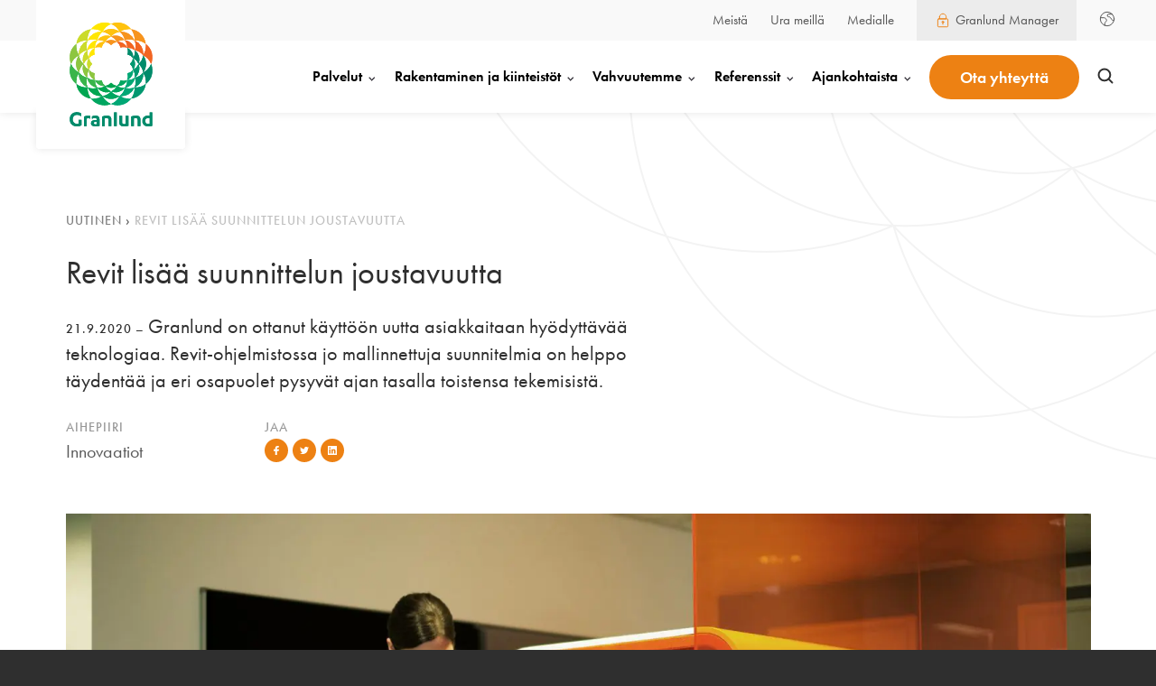

--- FILE ---
content_type: text/html; charset=UTF-8
request_url: https://www.granlund.fi/uutinen/revit-lisaa-suunnittelun-joustavuutta/
body_size: 36135
content:
<!--

       oooooooo   oo         ooo   oooooooo      ooooooooo      oooo       ooooo      oo oo       oooooooo         oooooooo
     ooo      ooo  oo        oo  ooo      ooo    oo       ooo   oo oo     oooooo     ooo ooo     ooo     oooo    ooo      ooo
    ooo        ooo ooo      ooo ooo         oo   oo       ooo   oo ooo    oo ooo     oo   ooo    ooo       ooo  ooo         oo
   ooooooooooooooo  ooo    ooo  ooooooooooooooo  ooooooooooo    oo  oo   ooo ooo    oo     oo    ooo        ooo oooooooooooooo/
    oo               oo    oo   ooo              oo    ooo      oo  ooo  oo  ooo   ooooooooooo   ooo        ooo ooo
     ooo      ooo    ooo  ooo    ooo      ooo    oo      ooo    oo   oo ooo  ooo  ooo       ooo  ooo      oooo   ooo      ooo
       oooooooo       oooooo       ooooooooo     oo       ooo   oo   ooooo   ooo  oo         oo  oooooooooo        ooooooooo

--><!doctype html>
<html lang="fi" dir="ltr">
<head>
    <meta charset="utf-8">
    <meta name="viewport" content="width=device-width, initial-scale=1.0">

    <script type="text/javascript" src="https://www.granlund.fi/wp-admin/admin-ajax.php?action=pll_xdata_check&#038;redirect=https%3A%2F%2Fwww.granlund.fi%2Fuutinen%2Frevit-lisaa-suunnittelun-joustavuutta%2F&#038;nonce=2f1553f118" async></script><meta name='robots' content='index, follow, max-image-preview:large, max-snippet:-1, max-video-preview:-1' />
	<style>img:is([sizes="auto" i], [sizes^="auto," i]) { contain-intrinsic-size: 3000px 1500px }</style>
	<script>   window.dataLayer = window.dataLayer || [];   window.dataLayer.push( {"emdl_page":{"language":"fi","contentGroup":"Uutiset","serviceType":"","services":[],"themes":["Innovaatiot"],"path":"/uutinen/revit-lisaa-suunnittelun-joustavuutta/","url":"https://www.granlund.fi/uutinen/revit-lisaa-suunnittelun-joustavuutta/","title":"Revit lisää suunnittelun joustavuutta","publishDate":"2020-09-21","publishDateTime":"2020-09-21T08:00:00+00:00"},"emdl_user":{"id":false,"type":"public"}} );</script>
	<!-- This site is optimized with the Yoast SEO plugin v26.4 - https://yoast.com/wordpress/plugins/seo/ -->
	<title>Revit lisää suunnittelun joustavuutta - Granlund</title>
	<meta name="description" content="Granlund on ottanut käyttöön Revit-ohjelmiston, jossa mallinnettuja suunnitelmia on helppo täydentää ja eri osapuolet pysyvät ajan tasalla." />
	<link rel="canonical" href="https://www.granlund.fi/uutinen/revit-lisaa-suunnittelun-joustavuutta/" />
	<meta property="og:locale" content="fi_FI" />
	<meta property="og:type" content="article" />
	<meta property="og:title" content="Revit lisää suunnittelun joustavuutta - Granlund" />
	<meta property="og:description" content="Granlund on ottanut käyttöön Revit-ohjelmiston, jossa mallinnettuja suunnitelmia on helppo täydentää ja eri osapuolet pysyvät ajan tasalla." />
	<meta property="og:url" content="https://www.granlund.fi/uutinen/revit-lisaa-suunnittelun-joustavuutta/" />
	<meta property="og:site_name" content="Granlund" />
	<meta property="article:modified_time" content="2023-06-29T11:53:31+00:00" />
	<meta property="og:image" content="https://www.granlund.fi/wp-content/uploads/2021/05/tyotila-keskustelu-web.jpg" />
	<meta property="og:image:width" content="1920" />
	<meta property="og:image:height" content="1200" />
	<meta property="og:image:type" content="image/jpeg" />
	<meta name="twitter:card" content="summary_large_image" />
	<meta name="twitter:label1" content="Est. reading time" />
	<meta name="twitter:data1" content="3 minuuttia" />
	<script type="application/ld+json" class="yoast-schema-graph">{"@context":"https://schema.org","@graph":[{"@type":"WebPage","@id":"https://www.granlund.fi/uutinen/revit-lisaa-suunnittelun-joustavuutta/","url":"https://www.granlund.fi/uutinen/revit-lisaa-suunnittelun-joustavuutta/","name":"Revit lisää suunnittelun joustavuutta - Granlund","isPartOf":{"@id":"https://www.granlund.fi/#website"},"primaryImageOfPage":{"@id":"https://www.granlund.fi/uutinen/revit-lisaa-suunnittelun-joustavuutta/#primaryimage"},"image":{"@id":"https://www.granlund.fi/uutinen/revit-lisaa-suunnittelun-joustavuutta/#primaryimage"},"thumbnailUrl":"https://www.granlund.fi/wp-content/uploads/2021/05/tyotila-keskustelu-web.jpg","datePublished":"2020-09-21T08:00:00+00:00","dateModified":"2023-06-29T11:53:31+00:00","description":"Granlund on ottanut käyttöön Revit-ohjelmiston, jossa mallinnettuja suunnitelmia on helppo täydentää ja eri osapuolet pysyvät ajan tasalla.","breadcrumb":{"@id":"https://www.granlund.fi/uutinen/revit-lisaa-suunnittelun-joustavuutta/#breadcrumb"},"inLanguage":"fi","potentialAction":[{"@type":"ReadAction","target":["https://www.granlund.fi/uutinen/revit-lisaa-suunnittelun-joustavuutta/"]}]},{"@type":"ImageObject","inLanguage":"fi","@id":"https://www.granlund.fi/uutinen/revit-lisaa-suunnittelun-joustavuutta/#primaryimage","url":"https://www.granlund.fi/wp-content/uploads/2021/05/tyotila-keskustelu-web.jpg","contentUrl":"https://www.granlund.fi/wp-content/uploads/2021/05/tyotila-keskustelu-web.jpg","width":1920,"height":1200},{"@type":"BreadcrumbList","@id":"https://www.granlund.fi/uutinen/revit-lisaa-suunnittelun-joustavuutta/#breadcrumb","itemListElement":[{"@type":"ListItem","position":1,"name":"Uutinen","item":"/uutinen"},{"@type":"ListItem","position":2,"name":"Revit lisää suunnittelun joustavuutta"}]},{"@type":"WebSite","@id":"https://www.granlund.fi/#website","url":"https://www.granlund.fi/","name":"Granlund","description":"","potentialAction":[{"@type":"SearchAction","target":{"@type":"EntryPoint","urlTemplate":"https://www.granlund.fi/?s={search_term_string}"},"query-input":{"@type":"PropertyValueSpecification","valueRequired":true,"valueName":"search_term_string"}}],"inLanguage":"fi"}]}</script>
	<!-- / Yoast SEO plugin. -->


<link rel='dns-prefetch' href='//js-eu1.hs-scripts.com' />
<link rel='dns-prefetch' href='//use.typekit.net' />
<style id='classic-theme-styles-inline-css' type='text/css'>
/*! This file is auto-generated */
.wp-block-button__link{color:#fff;background-color:#32373c;border-radius:9999px;box-shadow:none;text-decoration:none;padding:calc(.667em + 2px) calc(1.333em + 2px);font-size:1.125em}.wp-block-file__button{background:#32373c;color:#fff;text-decoration:none}
</style>
<style id='evermade-block-scheduler-style-inline-css' type='text/css'>


</style>
<style id='evermade-accordion-style-inline-css' type='text/css'>


</style>
<style id='evermade-accordion-item-style-inline-css' type='text/css'>
.em-block-accordion-item{border-bottom:1px solid #eee;position:relative}.em-block-accordion-item__title{background:transparent;border:none;cursor:pointer;padding:2rem 4rem 2rem 1rem;position:relative;text-align:left;width:100%}.em-block-accordion-item__title-wrapper{margin-bottom:0}.em-block-accordion-item__title:after{background-image:url("data:image/svg+xml;charset=utf-8,%3Csvg width=%2724%27 height=%2724%27 fill=%27none%27 xmlns=%27http://www.w3.org/2000/svg%27%3E%3Cpath fill-rule=%27evenodd%27 clip-rule=%27evenodd%27 d=%27M13 3v18h-2V3h2Z%27 fill=%27%23ED8113%27/%3E%3Cpath fill-rule=%27evenodd%27 clip-rule=%27evenodd%27 d=%27M3 11h18v2H3v-2Z%27 fill=%27%23ED8113%27/%3E%3C/svg%3E");content:"";font-size:2rem;font-weight:400;height:2.4rem;position:absolute;right:1rem;top:50%;transform:translateY(-50%);width:2.4rem}.em-block-accordion-item__title:focus-visible{outline:4px solid}.em-block-accordion-item__content{height:0;overflow:hidden;padding:0 1rem;transition:padding .25s ease-out;visibility:hidden}@media(prefers-reduced-motion){.em-block-accordion-item__content{transition:none!important}}@media print{.em-block-accordion-item__content{height:auto;padding-bottom:2.5rem;padding-top:.5rem;visibility:visible}}.em-block-accordion-item.has-child-selected .em-block-accordion-item__title:after,.em-block-accordion-item.is-open .em-block-accordion-item__title:after,.em-block-accordion-item.is-selected .em-block-accordion-item__title:after{background-image:url("data:image/svg+xml;charset=utf-8,%3Csvg width=%2724%27 height=%2724%27 fill=%27none%27 xmlns=%27http://www.w3.org/2000/svg%27%3E%3Cpath fill-rule=%27evenodd%27 clip-rule=%27evenodd%27 d=%27M3 11h18v2H3v-2Z%27 fill=%27%23ED8113%27/%3E%3C/svg%3E");content:""}.em-block-accordion-item.has-child-selected .em-block-accordion-item__content,.em-block-accordion-item.is-open .em-block-accordion-item__content,.em-block-accordion-item.is-selected .em-block-accordion-item__content{height:auto;padding-bottom:2.5rem;padding-top:.5rem;visibility:visible}

</style>
<style id='granlund-annual-hero-style-inline-css' type='text/css'>
@keyframes revealStuffBottom{0%{clip-path:inset(100% 0 0 0);opacity:0;transform:translateY(58px)}to{clip-path:inset(0 0 0 0);opacity:1;transform:translateY(0)}}@keyframes revealStuffTop{0%{clip-path:inset(0 0 100% 0);opacity:0;transform:translateY(-58px)}to{clip-path:inset(0 0 0 0);opacity:1;transform:translateY(0)}}@keyframes revealImage{0%{opacity:0}to{opacity:1}}.annual-hero-block{display:flex;flex-direction:column;justify-content:space-between;margin-left:-70px!important;margin-top:0!important;max-width:unset!important;overflow:hidden;padding:0!important;position:relative;width:calc(100% + 140px)}.annual-hero-block.hero-bg-image,.annual-hero-block.no-hero-image{align-items:center;display:flex;justify-content:center;min-height:calc(100vh - 125px)}@media screen and (max-width:1199px){.annual-hero-block.hero-bg-image,.annual-hero-block.no-hero-image{min-height:calc(100vh - 56px)}}@media screen and (max-width:783px){.annual-hero-block.hero-bg-image,.annual-hero-block.no-hero-image{min-height:75vh}}@media screen and (max-width:600px){.annual-hero-block.hero-bg-image,.annual-hero-block.no-hero-image{min-height:85vh}}.annual-hero-block.hero-bg-image .heading-wrapper,.annual-hero-block.no-hero-image .heading-wrapper{margin:165px auto;padding-top:unset}.annual-hero-block.hero-bg-image .heading-wrapper h1,.annual-hero-block.no-hero-image .heading-wrapper h1{margin-top:0}.annual-hero-block.hero-bg-image.has-bg-color:before{background-color:inherit;bottom:0;content:"";height:100%;left:0;opacity:var(--bg-opacity);position:absolute;right:0;top:0;width:100%}.annual-hero-block .heading-wrapper{align-items:center;display:flex;flex-direction:column;justify-content:center;margin:0 auto 20px;padding-left:70px;padding-right:70px;padding-top:124px;position:relative;z-index:2}@media screen and (max-width:782px){.annual-hero-block .heading-wrapper{padding-bottom:50px;padding-top:150px}}.annual-hero-block .heading-wrapper h1{align-items:center;display:flex;flex-direction:column;font-size:78px;line-height:normal;margin:38px auto 0;max-width:780px;position:relative;text-align:center;text-transform:uppercase}.annual-hero-block .heading-wrapper h1 .span-wrapper{bottom:0;display:inline-block;left:0;margin-bottom:-20px;overflow:hidden;position:relative;right:0;top:0;width:100%}@media screen and (min-width:1200px){.annual-hero-block .heading-wrapper h1 .span-wrapper{margin-bottom:-40px}}.annual-hero-block .heading-wrapper h1 .span-wrapper span{display:block;opacity:0;position:relative}.annual-hero-block .heading-wrapper h1 .span-wrapper:nth-of-type(odd) span{animation:revealStuffBottom .8s cubic-bezier(.17,.2,.2,.99) forwards;animation-delay:.8s}.annual-hero-block .heading-wrapper h1 .span-wrapper:nth-of-type(2n) span{animation:revealStuffTop .8s cubic-bezier(.17,.2,.2,.99) forwards;animation-delay:.8s}@media screen and (max-width:1199px){.annual-hero-block .heading-wrapper h1{font-size:48px}}@media screen and (max-width:782px){.annual-hero-block .heading-wrapper h1{font-size:42px;word-break:break-word}}.annual-hero-block .image-wrapper{display:flex;justify-content:center;margin:0 auto;max-width:85%;position:relative;width:100%}

</style>
<link rel='stylesheet' id='granlund-in-page-navigation-style-css' href='https://www.granlund.fi/wp-content/plugins/granlund-block-inpage-navigation/build/blocks/in-page-navigation/style-index.css' type='text/css' media='all' />
<style id='granlund-in-page-navigation-item-style-inline-css' type='text/css'>
.entry__content .gl-block-in-page-navigation__item{border-radius:200px;padding:18px 0}@media screen and (max-width:1199px){.entry__content .gl-block-in-page-navigation__item{border-radius:unset;padding-top:0}.entry__content .gl-block-in-page-navigation__item:first-of-type{padding-top:18px}.entry__content .gl-block-in-page-navigation__item:last-of-type{padding-top:0}.entry__content .gl-block-in-page-navigation__item.active+.gl-block-in-page-navigation__item{padding-top:18px}}.entry__content .gl-block-in-page-navigation__item:first-of-type{padding-left:40px}@media screen and (max-width:1199px){.entry__content .gl-block-in-page-navigation__item:first-of-type{padding-left:unset}}.entry__content .gl-block-in-page-navigation__item:last-of-type{padding-right:40px}@media screen and (max-width:1199px){.entry__content .gl-block-in-page-navigation__item:last-of-type{padding-right:unset}}@media(min-width:782px){.entry__content .gl-block-in-page-navigation__item:last-of-type{margin-right:0}}.entry__content .gl-block-in-page-navigation__item.active{background-color:#ed8113;padding:18px 40px;position:relative}@media screen and (max-width:1199px){.entry__content .gl-block-in-page-navigation__item.active{padding:18px 0}.entry__content .gl-block-in-page-navigation__item.active:before{background-color:inherit;bottom:0;content:"";height:100%;left:-24px;position:absolute;top:0;width:24px}.entry__content .gl-block-in-page-navigation__item.active:after{background-color:inherit;bottom:0;content:"";height:100%;position:absolute;right:-24px;top:0;width:24px}}.entry__content .gl-block-in-page-navigation__item.active>.gl-block-in-page-navigation__item__link{color:#fff}.entry__content .gl-block-in-page-navigation__item__link{background-image:none!important;color:#2f2f2f;font-size:18px;font-weight:700;line-height:1;position:relative}.entry__content .gl-block-in-page-navigation__item__link.active:after{background-color:var(--color-brand);bottom:-16.8px;content:"";display:inline-block;height:5px;left:0;position:absolute;right:0;width:100%}

</style>
<style id='evermade-key-figure-card-style-inline-css' type='text/css'>
.mk-block-key-figure-card{align-items:flex-start;background-color:#ed8113;display:flex;flex-direction:column;gap:12px;height:100%;justify-content:flex-start;padding:32px;width:100%}@media screen and (max-width:480px){.mk-block-key-figure-card{padding:32px 16px}}.mk-block-key-figure-card__heading{color:#fff!important;display:flex;flex-wrap:wrap;font-weight:500;letter-spacing:-5.25px;line-height:1;margin:0 0 20px}@media screen and (min-width:1280px){.mk-block-key-figure-card__heading{font-size:105px}}@media screen and (max-width:1279px){.mk-block-key-figure-card__heading{font-size:64px}}@media screen and (max-width:782px){.mk-block-key-figure-card__heading{font-size:48px;letter-spacing:-3px}}.mk-block-key-figure-card__paragraph{color:#fff!important;font-size:32px;font-weight:400;line-height:30px}

</style>
<style id='evermade-key-figures-style-inline-css' type='text/css'>
.mk-block-key-figures{align-items:center;display:flex;flex-direction:column;justify-content:center;width:100%}@media screen and (min-width:481px){.mk-block-key-figures.has-large-first-item .mk-block-key-figures__items.two-columns .mk-block-key-figure-card:first-of-type{grid-column:span 2}}.mk-block-key-figures.has-large-first-item .mk-block-key-figures__items.three-columns .mk-block-key-figure-card:first-of-type{grid-column:span 1}@media screen and (min-width:481px)and (max-width:999px){.mk-block-key-figures.has-large-first-item .mk-block-key-figures__items.three-columns .mk-block-key-figure-card:first-of-type{grid-column:span 2}}@media screen and (min-width:1000px){.mk-block-key-figures.has-large-first-item .mk-block-key-figures__items.three-columns .mk-block-key-figure-card:first-of-type{grid-column:span 3}.mk-block-key-figures.has-large-first-item .mk-block-key-figures__items.three-columns .mk-block-key-figure-card:nth-of-type(5n){grid-column:span 2}}.mk-block-key-figures.has-large-first-item .mk-block-key-figures__items.four-columns .mk-block-key-figure-card:first-of-type{grid-column:span 1}@media screen and (min-width:481px)and (max-width:1279px){.mk-block-key-figures.has-large-first-item .mk-block-key-figures__items.four-columns .mk-block-key-figure-card:first-of-type{grid-column:span 2}}@media screen and (min-width:1280px){.mk-block-key-figures.has-large-first-item .mk-block-key-figures__items.four-columns .mk-block-key-figure-card:first-of-type{grid-column:span 4}}.mk-block-key-figures.has-large-first-item .mk-block-key-figures__items .mk-block-key-figure-card:first-of-type .mk-block-key-figure-card__heading{font-size:155px;margin-bottom:24px}@media screen and (max-width:768px){.mk-block-key-figures.has-large-first-item .mk-block-key-figures__items .mk-block-key-figure-card:first-of-type .mk-block-key-figure-card__heading{font-size:105px}}@media screen and (max-width:600px){.mk-block-key-figures.has-large-first-item .mk-block-key-figures__items .mk-block-key-figure-card:first-of-type .mk-block-key-figure-card__heading{font-size:64px}.mk-block-key-figures.has-large-first-item .mk-block-key-figures__items .mk-block-key-figure-card:first-of-type .mk-block-key-figure-card__heading>*{letter-spacing:-8.5px}}.mk-block-key-figures.initialize-movement{animation:fadeIn .3s ease-in-out forwards}.mk-block-key-figures__heading{text-align:center}.mk-block-key-figures__items{align-items:flex-start;display:flex;display:grid;flex-direction:row;flex-wrap:wrap;gap:8px;justify-content:center;margin-top:3rem;width:100%}.mk-block-key-figures__items.two-columns{grid-template-columns:repeat(1,1fr)}@media screen and (min-width:481px){.mk-block-key-figures__items.two-columns{grid-template-columns:repeat(2,1fr)}}.mk-block-key-figures__items.three-columns{grid-template-columns:repeat(1,1fr)}@media screen and (min-width:481px)and (max-width:999px){.mk-block-key-figures__items.three-columns{grid-template-columns:repeat(2,1fr)}}@media screen and (min-width:1000px){.mk-block-key-figures__items.three-columns{grid-template-columns:repeat(3,1fr)}}.mk-block-key-figures__items.three-columns .mk-block-key-figure-card__heading{font-size:48px}@media screen and (min-width:1280px){.mk-block-key-figures__items.three-columns .mk-block-key-figure-card__heading{font-size:72px}}@media screen and (min-width:1000px)and (max-width:1279px){.mk-block-key-figures__items.three-columns .mk-block-key-figure-card__heading{font-size:64px}}.mk-block-key-figures__items.four-columns{grid-template-columns:repeat(1,1fr)}@media screen and (min-width:481px)and (max-width:1279px){.mk-block-key-figures__items.four-columns{grid-template-columns:repeat(2,1fr)}}@media screen and (min-width:1280px){.mk-block-key-figures__items.four-columns{grid-template-columns:repeat(4,1fr)}}.mk-block-key-figures__items.four-columns .mk-block-key-figure-card__heading{font-size:48px}@media screen and (min-width:1280px){.mk-block-key-figures__items.four-columns .mk-block-key-figure-card__heading{font-size:56px}}@media screen and (min-width:783px)and (max-width:1279px){.mk-block-key-figures__items.four-columns .mk-block-key-figure-card__heading{font-size:64px}}

</style>
<style id='evermade-timeline-style-inline-css' type='text/css'>
.em-block-timeline-outer-wrapper{margin:0 -20px!important;max-width:unset!important;padding-bottom:85px;padding-left:20px!important;padding-top:110px;width:100vw!important}@media(min-width:600px)and (max-width:899px){.em-block-timeline-outer-wrapper{margin-left:-30px!important;margin-right:-30px!important;padding-left:30px}}@media(min-width:900px)and (max-width:1399px){.em-block-timeline-outer-wrapper{margin-left:-40px!important;margin-right:-40px!important;padding-left:40px}}@media screen and (min-width:1400px){.em-block-timeline-outer-wrapper{margin-left:-70px!important;margin-right:-70px!important;padding-left:70px}}.em-block-timeline-outer-wrapper .heading-wrapper{margin-bottom:72px;margin-left:auto;margin-right:auto;max-width:720px;padding-right:20px;text-align:center;width:100%}@media(min-width:600px)and (max-width:899px){.em-block-timeline-outer-wrapper .heading-wrapper{padding-right:30px}}@media(min-width:900px)and (max-width:1399px){.em-block-timeline-outer-wrapper .heading-wrapper{padding-right:40px}}@media screen and (min-width:1400px){.em-block-timeline-outer-wrapper .heading-wrapper{padding-right:70px}}@media screen and (max-width:900px){.em-block-timeline-outer-wrapper .heading-wrapper{margin-bottom:48px}}@media screen and (max-width:600px){.em-block-timeline-outer-wrapper .heading-wrapper{margin-bottom:32px}}.em-block-timeline-outer-wrapper .em-block-timeline-wrapper{align-items:flex-end;display:flex;flex-direction:column;justify-content:flex-start}.em-block-timeline-outer-wrapper .em-block-timeline-wrapper:has(.slider-activated){margin-left:auto}.em-block-timeline-outer-wrapper .em-block-timeline{align-content:flex-start;align-items:flex-end;display:grid;gap:72px 230px;grid-auto-rows:auto;grid-template-columns:repeat(auto-fit,minmax(495px,1fr));justify-items:flex-start;max-width:100%!important;overflow-x:auto;position:relative}@media screen and (max-width:599px){.em-block-timeline-outer-wrapper .em-block-timeline{gap:72px 40px;grid-template-columns:repeat(auto-fit,minmax(calc(100vw - 40px),1fr))}}.em-block-timeline-outer-wrapper .em-block-timeline.slider-activated .timeline-item-block{scroll-snap-align:start}@media screen and (max-width:600px){.em-block-timeline-outer-wrapper .em-block-timeline.slider-activated .timeline-item-block:last-of-type{margin-right:unset}}.em-block-timeline-outer-wrapper .em-block-timeline:before{background-color:#cd5b1c;bottom:0;content:"";height:1px;left:0;position:absolute;right:0;top:50%}@media screen and (max-width:599px){.em-block-timeline-outer-wrapper .em-block-timeline:before{top:calc(50% + 80px)}}.em-block-timeline-outer-wrapper .arrows{display:flex;gap:32px;justify-content:center;margin:52px auto;padding-right:70px;position:relative}@media screen and (max-width:599px){.em-block-timeline-outer-wrapper .arrows{display:none}}.em-block-timeline-outer-wrapper .arrows .arrow{background-color:unset;background-image:url("data:image/svg+xml;charset=utf-8,%3Csvg width=%2732%27 height=%2724%27 fill=%27none%27 xmlns=%27http://www.w3.org/2000/svg%27%3E%3Cpath d=%27M30.643 11.78H1%27 stroke=%27%23ED8113%27 stroke-width=%272%27 stroke-linecap=%27round%27/%3E%3Cpath d=%27m19.864 1 10.779 10.78-10.78 10.778%27 stroke=%27%23ED8113%27 stroke-width=%272%27 stroke-linecap=%27round%27 stroke-linejoin=%27round%27/%3E%3C/svg%3E");background-position:50%;background-repeat:no-repeat;background-size:30px 21px;border:1px solid #ed8113;border-radius:50%;color:inherit;cursor:pointer;font:inherit;height:70px;outline:inherit;padding:0;width:70px}.em-block-timeline-outer-wrapper .arrows .arrow--left{transform:rotate(180deg)}

</style>
<link rel='stylesheet' id='evermade-timeline-item-style-css' href='https://www.granlund.fi/wp-content/plugins/granlund-block-timeline-item/build/style-index.css' type='text/css' media='all' />
<link rel='stylesheet' id='typekit-css' href='https://use.typekit.net/tjj6ftp.css' type='text/css' media='all' />
<link rel='stylesheet' id='em-slider.css-css' href='https://www.granlund.fi/wp-content/themes/everblox/dist/slider.bb2caa4d0e3b0b8ea49d.css' type='text/css' media='all' />
<link rel='stylesheet' id='em-frontend.css-css' href='https://www.granlund.fi/wp-content/themes/everblox/dist/frontend.6fe1d2ada75765b96e3a.css' type='text/css' media='all' />
<script type="text/javascript" id="granlund-block-city-contacts-feed-js-data-js-extra">
/* <![CDATA[ */
var granlundBlockCityContactsFeedData = {"baseUrl":"https:\/\/www.granlund.fi\/","adminAjaxUrl":"https:\/\/www.granlund.fi\/wp-admin\/admin-ajax.php","currentLangSlug":"fi","defaultValues":{"buttonUrl":{"en":"https:\/\/www.granlundgroup.com\/contact-us\/","fi":"https:\/\/www.granlund.fi\/yhteystiedot\/","sv":"https:\/\/www.granlundgroup.se\/kontakta-oss\/"},"buttonTitle":{"en":"Show all our contacts","fi":"N\u00e4yt\u00e4 kaikki yhteystiedot","sv":"Visa alla v\u00e5ra kontakter"}}};
/* ]]> */
</script>
<script type="text/javascript" id="webtoffee-cookie-consent-js-extra">
/* <![CDATA[ */
var _wccConfig = {"_ipData":[],"_assetsURL":"https:\/\/www.granlund.fi\/wp-content\/plugins\/webtoffee-cookie-consent\/lite\/frontend\/images\/","_publicURL":"https:\/\/www.granlund.fi","_categories":[{"name":"V\u00e4ltt\u00e4m\u00e4tt\u00f6m\u00e4t","slug":"necessary","isNecessary":true,"ccpaDoNotSell":true,"cookies":[{"cookieID":"__cf_bm","domain":".hs-scripts.com","provider":"cloudflare.com"},{"cookieID":"pll_language","domain":"www.granlund.fi","provider":"plugins\/polylang"},{"cookieID":"_cfuvid","domain":".hubspot.com","provider":""},{"cookieID":"__hssrc","domain":".granlund.fi","provider":"js.hs-scripts.com"},{"cookieID":"__hssc","domain":".granlund.fi","provider":"js.hs-scripts.com"},{"cookieID":"wt_consent","domain":"www.granlund.fi","provider":""},{"cookieID":"li_gc","domain":".linkedin.com","provider":".linkedin.com|licdn.com"},{"cookieID":"VISITOR_PRIVACY_METADATA","domain":".youtube.com","provider":"youtube.com"}],"active":true,"defaultConsent":{"gdpr":true,"ccpa":true},"foundNoCookieScript":false},{"name":"Toiminnalliset","slug":"functional","isNecessary":false,"ccpaDoNotSell":true,"cookies":[{"cookieID":"lidc","domain":".linkedin.com","provider":".linkedin.com|licdn.com"},{"cookieID":"VISITOR_INFO1_LIVE","domain":".youtube.com","provider":"youtube.com"},{"cookieID":"yt-remote-connected-devices","domain":"youtube.com","provider":"youtube.com"},{"cookieID":"ytidb::LAST_RESULT_ENTRY_KEY","domain":"youtube.com","provider":"youtube.com"},{"cookieID":"yt-remote-device-id","domain":"youtube.com","provider":"youtube.com"},{"cookieID":"yt-remote-session-name","domain":"youtube.com","provider":"youtube.com"},{"cookieID":"yt-remote-fast-check-period","domain":"youtube.com","provider":"youtube.com"},{"cookieID":"yt-remote-session-app","domain":"youtube.com","provider":"youtube.com"},{"cookieID":"yt-remote-cast-available","domain":"youtube.com","provider":"youtube.com"},{"cookieID":"yt-remote-cast-installed","domain":"youtube.com","provider":"youtube.com"}],"active":true,"defaultConsent":{"gdpr":false,"ccpa":false},"foundNoCookieScript":false},{"name":"Analytiikka","slug":"analytics","isNecessary":false,"ccpaDoNotSell":true,"cookies":[{"cookieID":"__hstc","domain":".granlund.fi","provider":"js.hs-analytics.net"},{"cookieID":"hubspotutk","domain":".granlund.fi","provider":"hubspot.com"},{"cookieID":"YSC","domain":".youtube.com","provider":"youtube.com"},{"cookieID":"_ga_*","domain":".granlund.fi","provider":"google-analytics.com|googletagmanager.com\/gtag\/js"},{"cookieID":"_ga","domain":".granlund.fi","provider":"google-analytics.com|googletagmanager.com\/gtag\/js"}],"active":true,"defaultConsent":{"gdpr":false,"ccpa":false},"foundNoCookieScript":false},{"name":"Suorityskyky","slug":"performance","isNecessary":false,"ccpaDoNotSell":true,"cookies":[],"active":true,"defaultConsent":{"gdpr":false,"ccpa":false},"foundNoCookieScript":false},{"name":"Mainonta","slug":"advertisement","isNecessary":false,"ccpaDoNotSell":true,"cookies":[{"cookieID":"bcookie","domain":".linkedin.com","provider":".linkedin.com|licdn.com"},{"cookieID":"_fbp","domain":".granlund.fi","provider":"facebook.net"},{"cookieID":"_gcl_au","domain":".granlund.fi","provider":"googletagmanager.com"},{"cookieID":"test_cookie","domain":".doubleclick.net","provider":"doubleclick.net"},{"cookieID":"yt.innertube::nextId","domain":"youtube.com","provider":"youtube.com"},{"cookieID":"yt.innertube::requests","domain":"youtube.com","provider":"youtube.com"}],"active":true,"defaultConsent":{"gdpr":false,"ccpa":false},"foundNoCookieScript":false},{"name":"Muut","slug":"others","isNecessary":false,"ccpaDoNotSell":true,"cookies":[{"cookieID":"pageViews","domain":"granlund.fi","provider":""},{"cookieID":"__Secure-ROLLOUT_TOKEN","domain":".youtube.com","provider":""},{"cookieID":"__Secure-YEC","domain":".youtube.com","provider":""},{"cookieID":"__Secure-YNID","domain":".youtube.com","provider":""}],"active":true,"defaultConsent":{"gdpr":false,"ccpa":false},"foundNoCookieScript":false}],"_activeLaw":"gdpr","_rootDomain":"","_block":"1","_showBanner":"1","_bannerConfig":{"GDPR":{"settings":{"type":"popup","position":"center","applicableLaw":"gdpr","preferenceCenter":"center","selectedRegion":"EU","consentExpiry":365,"shortcodes":[{"key":"wcc_readmore","content":"<a href=\"#\" class=\"wcc-policy\" aria-label=\"Ev\u00e4stek\u00e4yt\u00e4nt\u00f6\" target=\"_blank\" rel=\"noopener\" data-tag=\"readmore-button\">Ev\u00e4stek\u00e4yt\u00e4nt\u00f6<\/a>","tag":"readmore-button","status":false,"attributes":{"rel":"nofollow","target":"_blank"}},{"key":"wcc_show_desc","content":"<button class=\"wcc-show-desc-btn\" data-tag=\"show-desc-button\" aria-label=\"N\u00e4yt\u00e4 enemm\u00e4n\">N\u00e4yt\u00e4 enemm\u00e4n<\/button>","tag":"show-desc-button","status":true,"attributes":[]},{"key":"wcc_hide_desc","content":"<button class=\"wcc-show-desc-btn\" data-tag=\"hide-desc-button\" aria-label=\"N\u00e4yt\u00e4 v\u00e4hemm\u00e4n\">N\u00e4yt\u00e4 v\u00e4hemm\u00e4n<\/button>","tag":"hide-desc-button","status":true,"attributes":[]},{"key":"wcc_category_toggle_label","content":"[wcc_{{status}}_category_label] [wcc_preference_{{category_slug}}_title]","tag":"","status":true,"attributes":[]},{"key":"wcc_enable_category_label","content":"ota k\u00e4ytt\u00f6\u00f6n","tag":"","status":true,"attributes":[]},{"key":"wcc_disable_category_label","content":"Poista k\u00e4yt\u00f6st\u00e4","tag":"","status":true,"attributes":[]},{"key":"wcc_video_placeholder","content":"<div class=\"video-placeholder-normal\" data-tag=\"video-placeholder\" id=\"[UNIQUEID]\"><p class=\"video-placeholder-text-normal\" data-tag=\"placeholder-title\">Hyv\u00e4ksy {category} ev\u00e4steen suostumus<\/p><\/div>","tag":"","status":true,"attributes":[]},{"key":"wcc_enable_optout_label","content":"Ota k\u00e4ytt\u00f6\u00f6n","tag":"","status":true,"attributes":[]},{"key":"wcc_disable_optout_label","content":"Poista k\u00e4yt\u00f6st\u00e4","tag":"","status":true,"attributes":[]},{"key":"wcc_optout_toggle_label","content":"[wcc_{{status}}_optout_label] [wcc_optout_option_title]","tag":"","status":true,"attributes":[]},{"key":"wcc_optout_option_title","content":"Henkil\u00f6kohtaisia tietojani ei saa myyd\u00e4 tai jakaa eteenp\u00e4in","tag":"","status":true,"attributes":[]},{"key":"wcc_optout_close_label","content":"kiinni","tag":"","status":true,"attributes":[]}],"bannerEnabled":true},"behaviours":{"reloadBannerOnAccept":false,"loadAnalyticsByDefault":false,"animations":{"onLoad":"animate","onHide":"sticky"}},"config":{"revisitConsent":{"status":true,"tag":"revisit-consent","position":"bottom-left","meta":{"url":"#"},"styles":[],"elements":{"title":{"type":"text","tag":"revisit-consent-title","status":true,"styles":{"color":"#0056a7"}}}},"preferenceCenter":{"toggle":{"status":true,"tag":"detail-category-toggle","type":"toggle","states":{"active":{"styles":{"background-color":"#000000"}},"inactive":{"styles":{"background-color":"#D0D5D2"}}}},"poweredBy":{"status":false,"tag":"detail-powered-by","styles":{"background-color":"#EDEDED","color":"#293C5B"}}},"categoryPreview":{"status":false,"toggle":{"status":true,"tag":"detail-category-preview-toggle","type":"toggle","states":{"active":{"styles":{"background-color":"#000000"}},"inactive":{"styles":{"background-color":"#D0D5D2"}}}}},"videoPlaceholder":{"status":true,"styles":{"background-color":"#ED8014","border-color":"#ED8014","color":"#ffffff"}},"readMore":{"status":false,"tag":"readmore-button","type":"link","meta":{"noFollow":true,"newTab":true},"styles":{"color":"#ED8014","background-color":"transparent","border-color":"transparent"}},"auditTable":{"status":true},"optOption":{"status":true,"toggle":{"status":true,"tag":"optout-option-toggle","type":"toggle","states":{"active":{"styles":{"background-color":"#000000"}},"inactive":{"styles":{"background-color":"#FFFFFF"}}}},"gpcOption":false}}}},"_version":"3.4.4","_logConsent":"1","_tags":[{"tag":"accept-button","styles":{"color":"#FFFFFF","background-color":"#ED8014","border-color":"#ED8014"}},{"tag":"reject-button","styles":{"color":"#ED8014","background-color":"transparent","border-color":"#ED8014"}},{"tag":"settings-button","styles":{"color":"#ED8014","background-color":"transparent","border-color":"#ED8014"}},{"tag":"readmore-button","styles":{"color":"#ED8014","background-color":"transparent","border-color":"transparent"}},{"tag":"donotsell-button","styles":{"color":"#1863dc","background-color":"transparent","border-color":"transparent"}},{"tag":"accept-button","styles":{"color":"#FFFFFF","background-color":"#ED8014","border-color":"#ED8014"}},{"tag":"revisit-consent","styles":[]}],"_rtl":"","_lawSelected":["GDPR"],"_restApiUrl":"https:\/\/directory.cookieyes.com\/api\/v1\/ip","_renewConsent":"","_restrictToCA":"","_customEvents":"","_ccpaAllowedRegions":[],"_gdprAllowedRegions":[],"_closeButtonAction":"reject","_ssl":"1","_providersToBlock":[{"re":".linkedin.com|licdn.com","categories":["functional","advertisement"]},{"re":"youtube.com","categories":["functional","analytics","advertisement"]},{"re":"js.hs-analytics.net","categories":["analytics"]},{"re":"hubspot.com","categories":["analytics"]},{"re":"facebook.net","categories":["advertisement"]},{"re":"doubleclick.net","categories":["advertisement"]}]};
var _wccStyles = {"css":{"GDPR":".wcc-overlay{background: #000000; opacity: 0.4; position: fixed; top: 0; left: 0; width: 100%; height: 100%; z-index: 9999999;}.wcc-popup-overflow{overflow: hidden;}.wcc-hide{display: none;}.wcc-btn-revisit-wrapper{display: flex; padding: 6px; border-radius: 8px; opacity: 0px; background-color:#ffffff; box-shadow: 0px 3px 10px 0px #798da04d;  align-items: center; justify-content: center;  position: fixed; z-index: 999999; cursor: pointer;}.wcc-revisit-bottom-left{bottom: 15px; left: 15px;}.wcc-revisit-bottom-right{bottom: 15px; right: 15px;}.wcc-btn-revisit-wrapper .wcc-btn-revisit{display: flex; align-items: center; justify-content: center; background: none; border: none; cursor: pointer; position: relative; margin: 0; padding: 0;}.wcc-btn-revisit-wrapper .wcc-btn-revisit img{max-width: fit-content; margin: 0; } .wcc-btn-revisit-wrapper .wcc-revisit-help-text{font-size:14px; margin-left:4px; display:none;}.wcc-btn-revisit-wrapper:hover .wcc-revisit-help-text, .wcc-btn-revisit-wrapper:focus-within .wcc-revisit-help-text { display: block;}.wcc-revisit-hide{display: none;}.wcc-preference-btn:hover{cursor:pointer; text-decoration:underline;}.wcc-cookie-audit-table { font-family: inherit; border-collapse: collapse; width: 100%;} .wcc-cookie-audit-table th, .wcc-cookie-audit-table td {text-align: left; padding: 10px; font-size: 12px; color: #000000; word-break: normal; background-color: #d9dfe7; border: 1px solid #cbced6;} .wcc-cookie-audit-table tr:nth-child(2n + 1) td { background: #f1f5fa; }.wcc-consent-container{position: fixed; width: 440px; box-sizing: border-box; z-index: 99999999; transform: translate(-50%, -50%); border-radius: 6px;}.wcc-consent-container .wcc-consent-bar{background: #ffffff; border: 1px solid; padding: 20px 26px; border-radius: 6px; box-shadow: 0 -1px 10px 0 #acabab4d;}.wcc-consent-bar .wcc-banner-btn-close{position: absolute; right: 14px; top: 14px; background: none; border: none; cursor: pointer; padding: 0; margin: 0; height: auto; width: auto; min-height: 0; line-height: 0; text-shadow: none; box-shadow: none;}.wcc-consent-bar .wcc-banner-btn-close img{height: 10px; width: 10px; margin: 0;}.wcc-popup-center{top: 50%; left: 50%;}.wcc-custom-brand-logo-wrapper .wcc-custom-brand-logo{width: 100px; height: auto; margin: 0 0 12px 0;}.wcc-notice .wcc-title{color: #212121; font-weight: 700; font-size: 18px; line-height: 24px; margin: 0 0 12px 0; word-break: break-word;}.wcc-notice-des *{font-size: 14px;}.wcc-notice-des{color: #212121; font-size: 14px; line-height: 24px; font-weight: 400;}.wcc-notice-des img{min-height: 25px; min-width: 25px;}.wcc-consent-bar .wcc-notice-des p{color: inherit; margin-top: 0; word-break: break-word;}.wcc-notice-des p:last-child{margin-bottom: 0;}.wcc-notice-des a.wcc-policy,.wcc-notice-des button.wcc-policy{font-size: 14px; color: #1863dc; white-space: nowrap; cursor: pointer; background: transparent; border: 1px solid; text-decoration: underline;}.wcc-notice-des button.wcc-policy{padding: 0;}.wcc-notice-des a.wcc-policy:focus-visible,.wcc-consent-bar .wcc-banner-btn-close:focus-visible,.wcc-notice-des button.wcc-policy:focus-visible,.wcc-preference-content-wrapper .wcc-show-desc-btn:focus-visible,.wcc-accordion-header .wcc-accordion-btn:focus-visible,.wcc-preference-header .wcc-btn-close:focus-visible,.wcc-switch input[type=\"checkbox\"]:focus-visible,.wcc-btn:focus-visible{outline: 2px solid #1863dc; outline-offset: 2px;}.wcc-btn:focus:not(:focus-visible),.wcc-accordion-header .wcc-accordion-btn:focus:not(:focus-visible),.wcc-preference-content-wrapper .wcc-show-desc-btn:focus:not(:focus-visible),.wcc-btn-revisit-wrapper .wcc-btn-revisit:focus:not(:focus-visible),.wcc-preference-header .wcc-btn-close:focus:not(:focus-visible),.wcc-consent-bar .wcc-banner-btn-close:focus:not(:focus-visible){outline: 0;}button.wcc-show-desc-btn:not(:hover):not(:active){color: #1863dc; background: transparent;}button.wcc-accordion-btn:not(:hover):not(:active),button.wcc-banner-btn-close:not(:hover):not(:active),button.wcc-btn-close:not(:hover):not(:active),button.wcc-btn-revisit:not(:hover):not(:active){background: transparent;}.wcc-consent-bar button:hover,.wcc-modal.wcc-modal-open button:hover,.wcc-consent-bar button:focus,.wcc-modal.wcc-modal-open button:focus{text-decoration: none;}.wcc-notice-btn-wrapper{display: flex; justify-content: center; align-items: center; flex-wrap: wrap; gap: 8px; margin-top: 16px;}.wcc-notice-btn-wrapper .wcc-btn{text-shadow: none; box-shadow: none;}.wcc-btn{flex: auto; max-width: 100%; font-size: 14px; font-family: inherit; line-height: 24px; padding: 8px; font-weight: 500; border-radius: 2px; cursor: pointer; text-align: center; text-transform: none; min-height: 0;}.wcc-btn:hover{opacity: 0.8;}.wcc-btn-customize{color: #1863dc; background: transparent; border: 2px solid #1863dc;}.wcc-btn-reject{color: #1863dc; background: transparent; border: 2px solid #1863dc;}.wcc-btn-accept{background: #1863dc; color: #ffffff; border: 2px solid #1863dc;}.wcc-btn:last-child{margin-right: 0;}@media (max-width: 576px){.wcc-box-bottom-left{bottom: 0; left: 0;}.wcc-box-bottom-right{bottom: 0; right: 0;}.wcc-box-top-left{top: 0; left: 0;}.wcc-box-top-right{top: 0; right: 0;}}@media (max-width: 440px){.wcc-popup-center{width: 100%; max-width: 100%;}.wcc-consent-container .wcc-consent-bar{padding: 20px 0;}.wcc-custom-brand-logo-wrapper, .wcc-notice .wcc-title, .wcc-notice-des, .wcc-notice-btn-wrapper{padding: 0 24px;}.wcc-notice-des{max-height: 40vh; overflow-y: scroll;}.wcc-notice-btn-wrapper{flex-direction: column; gap: 10px;}.wcc-btn{width: 100%;}.wcc-notice-btn-wrapper .wcc-btn-customize{order: 2;}.wcc-notice-btn-wrapper .wcc-btn-reject{order: 3;}.wcc-notice-btn-wrapper .wcc-btn-accept{order: 1;}}@media (max-width: 352px){.wcc-notice .wcc-title{font-size: 16px;}.wcc-notice-des *{font-size: 12px;}.wcc-notice-des, .wcc-btn, .wcc-notice-des a.wcc-policy{font-size: 12px;}}.wcc-modal.wcc-modal-open{display: flex; visibility: visible; -webkit-transform: translate(-50%, -50%); -moz-transform: translate(-50%, -50%); -ms-transform: translate(-50%, -50%); -o-transform: translate(-50%, -50%); transform: translate(-50%, -50%); top: 50%; left: 50%; transition: all 1s ease;}.wcc-modal{box-shadow: 0 32px 68px rgba(0, 0, 0, 0.3); margin: 0 auto; position: fixed; max-width: 100%; background: #ffffff; top: 50%; box-sizing: border-box; border-radius: 6px; z-index: 999999999; color: #212121; -webkit-transform: translate(-50%, 100%); -moz-transform: translate(-50%, 100%); -ms-transform: translate(-50%, 100%); -o-transform: translate(-50%, 100%); transform: translate(-50%, 100%); visibility: hidden; transition: all 0s ease;}.wcc-preference-center{max-height: 79vh; overflow: hidden; width: 845px; overflow: hidden; flex: 1 1 0; display: flex; flex-direction: column; border-radius: 6px;}.wcc-preference-header{display: flex; align-items: center; justify-content: space-between; padding: 22px 24px; border-bottom: 1px solid;}.wcc-preference-header .wcc-preference-title{font-size: 18px; font-weight: 700; line-height: 24px; word-break: break-word;}.wcc-google-privacy-url a {text-decoration:none;color: #1863dc;cursor:pointer;} .wcc-preference-header .wcc-btn-close{cursor: pointer; vertical-align: middle; padding: 0; margin: 0; background: none; border: none; height: auto; width: auto; min-height: 0; line-height: 0; box-shadow: none; text-shadow: none;}.wcc-preference-header .wcc-btn-close img{margin: 0; height: 10px; width: 10px;}.wcc-preference-body-wrapper{padding: 0 24px; flex: 1; overflow: auto; box-sizing: border-box;}.wcc-preference-content-wrapper *,.wcc-preference-body-wrapper *{font-size: 14px;}.wcc-preference-content-wrapper{font-size: 14px; line-height: 24px; font-weight: 400; padding: 12px 0; }.wcc-preference-content-wrapper img{min-height: 25px; min-width: 25px;}.wcc-preference-content-wrapper .wcc-show-desc-btn{font-size: 14px; font-family: inherit; color: #1863dc; text-decoration: none; line-height: 24px; padding: 0; margin: 0; white-space: nowrap; cursor: pointer; background: transparent; border-color: transparent; text-transform: none; min-height: 0; text-shadow: none; box-shadow: none;}.wcc-preference-body-wrapper .wcc-preference-content-wrapper p{color: inherit; margin-top: 0;}.wcc-preference-content-wrapper p:last-child{margin-bottom: 0;}.wcc-accordion-wrapper{margin-bottom: 10px;}.wcc-accordion{border-bottom: 1px solid;}.wcc-accordion:last-child{border-bottom: none;}.wcc-accordion .wcc-accordion-item{display: flex; margin-top: 10px;}.wcc-accordion .wcc-accordion-body{display: none;}.wcc-accordion.wcc-accordion-active .wcc-accordion-body{display: block; padding: 0 22px; margin-bottom: 16px;}.wcc-accordion-header-wrapper{width: 100%; cursor: pointer;}.wcc-accordion-item .wcc-accordion-header{display: flex; justify-content: space-between; align-items: center;}.wcc-accordion-header .wcc-accordion-btn{font-size: 16px; font-family: inherit; color: #212121; line-height: 24px; background: none; border: none; font-weight: 700; padding: 0; margin: 0; cursor: pointer; text-transform: none; min-height: 0; text-shadow: none; box-shadow: none;}.wcc-accordion-header .wcc-always-active{color: #008000; font-weight: 600; line-height: 24px; font-size: 14px;}.wcc-accordion-header-des *{font-size: 14px;}.wcc-accordion-header-des{font-size: 14px; line-height: 24px; margin: 10px 0 16px 0;}.wcc-accordion-header-wrapper .wcc-accordion-header-des p{color: inherit; margin-top: 0;}.wcc-accordion-chevron{margin-right: 22px; position: relative; cursor: pointer;}.wcc-accordion-chevron-hide{display: none;}.wcc-accordion .wcc-accordion-chevron i::before{content: \"\"; position: absolute; border-right: 1.4px solid; border-bottom: 1.4px solid; border-color: inherit; height: 6px; width: 6px; -webkit-transform: rotate(-45deg); -moz-transform: rotate(-45deg); -ms-transform: rotate(-45deg); -o-transform: rotate(-45deg); transform: rotate(-45deg); transition: all 0.2s ease-in-out; top: 8px;}.wcc-accordion.wcc-accordion-active .wcc-accordion-chevron i::before{-webkit-transform: rotate(45deg); -moz-transform: rotate(45deg); -ms-transform: rotate(45deg); -o-transform: rotate(45deg); transform: rotate(45deg);}.wcc-audit-table{background: #f4f4f4; border-radius: 6px;}.wcc-audit-table .wcc-empty-cookies-text{color: inherit; font-size: 12px; line-height: 24px; margin: 0; padding: 10px;}.wcc-audit-table .wcc-cookie-des-table{font-size: 12px; line-height: 24px; font-weight: normal; padding: 15px 10px; border-bottom: 1px solid; border-bottom-color: inherit; margin: 0;}.wcc-audit-table .wcc-cookie-des-table:last-child{border-bottom: none;}.wcc-audit-table .wcc-cookie-des-table li{list-style-type: none; display: flex; padding: 3px 0;}.wcc-audit-table .wcc-cookie-des-table li:first-child{padding-top: 0;}.wcc-cookie-des-table li div:first-child{width: 100px; font-weight: 600; word-break: break-word; word-wrap: break-word;}.wcc-cookie-des-table li div:last-child{flex: 1; word-break: break-word; word-wrap: break-word; margin-left: 8px;}.wcc-cookie-des-table li div:last-child p{color: inherit; margin-top: 0;}.wcc-cookie-des-table li div:last-child p:last-child{margin-bottom: 0;}.wcc-footer-shadow{display: block; width: 100%; height: 40px; background: linear-gradient(180deg, rgba(255, 255, 255, 0) 0%, #ffffff 100%); position: absolute; bottom: calc(100% - 1px);}.wcc-footer-wrapper{position: relative;}.wcc-prefrence-btn-wrapper{display: flex; flex-wrap: wrap; gap: 8px; align-items: center; justify-content: center; padding: 22px 24px; border-top: 1px solid;}.wcc-prefrence-btn-wrapper .wcc-btn{text-shadow: none; box-shadow: none;}.wcc-btn-preferences{color: #1863dc; background: transparent; border: 2px solid #1863dc;}.wcc-preference-header,.wcc-preference-body-wrapper,.wcc-preference-content-wrapper,.wcc-accordion-wrapper,.wcc-accordion,.wcc-accordion-wrapper,.wcc-footer-wrapper,.wcc-prefrence-btn-wrapper{border-color: inherit;}@media (max-width: 845px){.wcc-modal{max-width: calc(100% - 16px);}}@media (max-width: 576px){.wcc-modal{max-width: 100%;}.wcc-preference-center{max-height: 100vh;}.wcc-prefrence-btn-wrapper{flex-direction: column; gap: 10px;}.wcc-accordion.wcc-accordion-active .wcc-accordion-body{padding-right: 0;}.wcc-prefrence-btn-wrapper .wcc-btn{width: 100%;}.wcc-prefrence-btn-wrapper .wcc-btn-reject{order: 3;}.wcc-prefrence-btn-wrapper .wcc-btn-accept{order: 1;}.wcc-prefrence-btn-wrapper .wcc-btn-preferences{order: 2;}}@media (max-width: 425px){.wcc-accordion-chevron{margin-right: 15px;}.wcc-accordion.wcc-accordion-active .wcc-accordion-body{padding: 0 15px;}}@media (max-width: 352px){.wcc-preference-header .wcc-preference-title{font-size: 16px;}.wcc-preference-header{padding: 16px 24px;}.wcc-preference-content-wrapper *, .wcc-accordion-header-des *{font-size: 12px;}.wcc-preference-content-wrapper, .wcc-preference-content-wrapper .wcc-show-more, .wcc-accordion-header .wcc-always-active, .wcc-accordion-header-des, .wcc-preference-content-wrapper .wcc-show-desc-btn{font-size: 12px;}.wcc-accordion-header .wcc-accordion-btn{font-size: 14px;}}.wcc-switch{display: flex;}.wcc-switch input[type=\"checkbox\"]{position: relative; width: 44px; height: 24px; margin: 0; background: #d0d5d2; -webkit-appearance: none; border-radius: 50px; cursor: pointer; outline: 0; border: none; top: 0;}.wcc-switch input[type=\"checkbox\"]:checked{background: #1863dc;}.wcc-switch input[type=\"checkbox\"]:before{position: absolute; content: \"\"; height: 20px; width: 20px; left: 2px; bottom: 2px; border-radius: 50%; background-color: white; -webkit-transition: 0.4s; transition: 0.4s; margin: 0;}.wcc-switch input[type=\"checkbox\"]:after{display: none;}.wcc-switch input[type=\"checkbox\"]:checked:before{-webkit-transform: translateX(20px); -ms-transform: translateX(20px); transform: translateX(20px);}@media (max-width: 425px){.wcc-switch input[type=\"checkbox\"]{width: 38px; height: 21px;}.wcc-switch input[type=\"checkbox\"]:before{height: 17px; width: 17px;}.wcc-switch input[type=\"checkbox\"]:checked:before{-webkit-transform: translateX(17px); -ms-transform: translateX(17px); transform: translateX(17px);}}.video-placeholder-youtube{background-size: 100% 100%; background-position: center; background-repeat: no-repeat; background-color: #b2b0b059; position: relative; display: flex; align-items: center; justify-content: center; max-width: 100%;}.video-placeholder-text-youtube{text-align: center; align-items: center; padding: 10px 16px; background-color: #000000cc; color: #ffffff; border: 1px solid; border-radius: 2px; cursor: pointer;}.video-placeholder-text-youtube:hover{text-decoration:underline;}.video-placeholder-normal{background-image: url(\"\/wp-content\/plugins\/webtoffee-cookie-consent\/lite\/frontend\/images\/placeholder.svg\"); background-size: 80px; background-position: center; background-repeat: no-repeat; background-color: #b2b0b059; position: relative; display: flex; align-items: flex-end; justify-content: center; max-width: 100%;}.video-placeholder-text-normal{align-items: center; padding: 10px 16px; text-align: center; border: 1px solid; border-radius: 2px; cursor: pointer;}.wcc-rtl{direction: rtl; text-align: right;}.wcc-rtl .wcc-banner-btn-close{left: 9px; right: auto;}.wcc-rtl .wcc-notice-btn-wrapper .wcc-btn:last-child{margin-right: 8px;}.wcc-rtl .wcc-notice-btn-wrapper .wcc-btn:first-child{margin-right: 0;}.wcc-rtl .wcc-notice-btn-wrapper{margin-left: 0;}.wcc-rtl .wcc-prefrence-btn-wrapper .wcc-btn{margin-right: 8px;}.wcc-rtl .wcc-prefrence-btn-wrapper .wcc-btn:first-child{margin-right: 0;}.wcc-rtl .wcc-accordion .wcc-accordion-chevron i::before{border: none; border-left: 1.4px solid; border-top: 1.4px solid; left: 12px;}.wcc-rtl .wcc-accordion.wcc-accordion-active .wcc-accordion-chevron i::before{-webkit-transform: rotate(-135deg); -moz-transform: rotate(-135deg); -ms-transform: rotate(-135deg); -o-transform: rotate(-135deg); transform: rotate(-135deg);}@media (max-width: 768px){.wcc-rtl .wcc-notice-btn-wrapper{margin-right: 0;}}@media (max-width: 576px){.wcc-rtl .wcc-notice-btn-wrapper .wcc-btn:last-child{margin-right: 0;}.wcc-rtl .wcc-prefrence-btn-wrapper .wcc-btn{margin-right: 0;}.wcc-rtl .wcc-accordion.wcc-accordion-active .wcc-accordion-body{padding: 0 22px 0 0;}}@media (max-width: 425px){.wcc-rtl .wcc-accordion.wcc-accordion-active .wcc-accordion-body{padding: 0 15px 0 0;}}@media (max-width: 440px){.wcc-consent-bar .wcc-banner-btn-close,.wcc-preference-header .wcc-btn-close{padding: 17px;}.wcc-consent-bar .wcc-banner-btn-close {right: 2px; top: 6px; } .wcc-preference-header{padding: 12px 0 12px 24px;}} @media (min-width: 768px) and (max-width: 1024px) {.wcc-consent-bar .wcc-banner-btn-close,.wcc-preference-header .wcc-btn-close{padding: 17px;}.wcc-consent-bar .wcc-banner-btn-close {right: 2px; top: 6px; } .wcc-preference-header{padding: 12px 0 12px 24px;}}@supports not (gap: 10px){.wcc-btn{margin: 0 8px 0 0;}@media (max-width: 440px){.wcc-notice-btn-wrapper{margin-top: 0;}.wcc-btn{margin: 10px 0 0 0;}.wcc-notice-btn-wrapper .wcc-btn-accept{margin-top: 16px;}}@media (max-width: 576px){.wcc-prefrence-btn-wrapper .wcc-btn{margin: 10px 0 0 0;}.wcc-prefrence-btn-wrapper .wcc-btn-accept{margin-top: 0;}}}.wcc-hide-ad-settings{display: none;}button.wcc-iab-dec-btn,.wcc-child-accordion-header-wrapper .wcc-child-accordion-btn,.wcc-vendor-wrapper .wcc-show-table-btn{font-size: 14px; font-family: inherit; line-height: 24px; padding: 0; margin: 0; cursor: pointer; text-decoration: none; background: none; border: none; text-transform: none; min-height: 0; text-shadow: none; box-shadow: none;}button.wcc-iab-dec-btn{color: #1863dc;}.wcc-iab-detail-wrapper{display: flex; flex-direction: column; overflow: hidden; border-color: inherit; height: 100vh;}.wcc-iab-detail-wrapper .wcc-iab-preference-des,.wcc-iab-detail-wrapper .wcc-google-privacy-policy{padding: 12px 24px; font-size: 14px; line-height: 24px;}.wcc-iab-detail-wrapper .wcc-iab-preference-des p{color: inherit; margin-top: 0;}.wcc-iab-detail-wrapper .wcc-iab-preference-des p:last-child{margin-bottom: 0;}.wcc-iab-detail-wrapper .wcc-iab-navbar-wrapper{padding: 0 24px; border-color: inherit;}.wcc-iab-navbar-wrapper .wcc-iab-navbar{display: flex; list-style-type: none; margin: 0; padding: 0; border-bottom: 1px solid; border-color: inherit;}.wcc-iab-navbar .wcc-iab-nav-item{margin: 0 12px;}.wcc-iab-nav-item.wcc-iab-nav-item-active{border-bottom: 4px solid #000000;}.wcc-iab-navbar .wcc-iab-nav-item:first-child{margin: 0 12px 0 0;}.wcc-iab-navbar .wcc-iab-nav-item:last-child{margin: 0 0 0 12px;}.wcc-iab-nav-item button.wcc-iab-nav-btn{padding: 6px 0 14px; color: #757575; font-size: 16px; line-height: 24px; cursor: pointer; background: transparent; border-color: transparent; text-transform: none; min-height: 0; text-shadow: none; box-shadow: none;}.wcc-iab-nav-item.wcc-iab-nav-item-active button.wcc-iab-nav-btn{color: #1863dc; font-weight: 700;}.wcc-iab-detail-wrapper .wcc-iab-detail-sub-wrapper{flex: 1; overflow: auto; border-color: inherit;}.wcc-accordion .wcc-accordion-iab-item{display: flex; padding: 20px 0; cursor: pointer;}.wcc-accordion-header-wrapper .wcc-accordion-header{display: flex; align-items: center; justify-content: space-between;}.wcc-accordion-title {display:flex; align-items:center; font-size:16px;}.wcc-accordion-body .wcc-child-accordion{padding: 0 15px; background-color: #f4f4f4; box-shadow: inset 0px -1px 0px rgba(0, 0, 0, 0.1); border-radius: 6px; margin-bottom: 20px;}.wcc-child-accordion .wcc-child-accordion-item{display: flex; padding: 15px 0; cursor: pointer;}.wcc-accordion-body .wcc-child-accordion.wcc-accordion-active{padding: 0 15px 15px;}.wcc-child-accordion.wcc-accordion-active .wcc-child-accordion-item{padding: 15px 0 0;}.wcc-child-accordion-chevron{margin-right: 18px; position: relative; cursor: pointer;}.wcc-child-accordion .wcc-child-accordion-chevron i::before{content: \"\"; position: absolute; border-right: 1.4px solid; border-bottom: 1.4px solid; border-color: #212121; height: 6px; width: 6px; -webkit-transform: rotate(-45deg); -moz-transform: rotate(-45deg); -ms-transform: rotate(-45deg); -o-transform: rotate(-45deg); transform: rotate(-45deg); transition: all 0.2s ease-in-out; top: 8px;}.wcc-child-accordion.wcc-accordion-active .wcc-child-accordion-chevron i::before{top: 6px; -webkit-transform: rotate(45deg); -moz-transform: rotate(45deg); -ms-transform: rotate(45deg); -o-transform: rotate(45deg); transform: rotate(45deg);}.wcc-child-accordion-item .wcc-child-accordion-header-wrapper{display: flex; align-items: center; justify-content: space-between; flex-wrap: wrap; width: 100%;}.wcc-child-accordion-header-wrapper .wcc-child-accordion-btn{color: #212121; font-weight: 700; text-align: left;}.wcc-child-accordion-header-wrapper .wcc-switch-wrapper{color: #212121; display: flex; align-items: center; justify-content: end; flex-wrap: wrap;}.wcc-switch-wrapper .wcc-legitimate-switch-wrapper,.wcc-switch-wrapper .wcc-consent-switch-wrapper{display: flex; align-items: center; justify-content: center;}.wcc-legitimate-switch-wrapper.wcc-switch-separator{border-right: 1px solid #d0d5d2; padding: 0 10px 0 0;}.wcc-switch-wrapper .wcc-consent-switch-wrapper{padding: 0 0 0 10px;}.wcc-legitimate-switch-wrapper .wcc-switch-label,.wcc-consent-switch-wrapper .wcc-switch-label{font-size: 14px; line-height: 24px; margin: 0 8px 0 0;}.wcc-switch-sm{display: flex;}.wcc-switch-sm input[type=\"checkbox\"]{position: relative; width: 34px; height: 20px; margin: 0; background: #d0d5d2; -webkit-appearance: none; border-radius: 50px; cursor: pointer; outline: 0; border: none; top: 0;}.wcc-switch-sm input[type=\"checkbox\"]:checked{background: #1863dc;}.wcc-switch-sm input[type=\"checkbox\"]:before{position: absolute; content: \"\"; height: 16px; width: 16px; left: 2px; bottom: 2px; border-radius: 50%; background-color: white; -webkit-transition: 0.4s; transition: 0.4s; margin: 0;}.wcc-switch-sm input[type=\"checkbox\"]:checked:before{-webkit-transform: translateX(14px); -ms-transform: translateX(14px); transform: translateX(14px);}.wcc-switch-sm input[type=\"checkbox\"]:focus-visible{outline: 2px solid #1863dc; outline-offset: 2px;}.wcc-child-accordion .wcc-child-accordion-body,.wcc-preference-body-wrapper .wcc-iab-detail-title{display: none;}.wcc-child-accordion.wcc-accordion-active .wcc-child-accordion-body{display: block;}.wcc-accordion-iab-item .wcc-accordion-btn{color: inherit;}.wcc-child-accordion-body .wcc-iab-ad-settings-details{color: #212121; font-size: 12px; line-height: 24px; margin: 0 0 0 18px;}.wcc-child-accordion-body .wcc-iab-ad-settings-details *{font-size: 12px; line-height: 24px; word-wrap: break-word;}.wcc-iab-ad-settings-details .wcc-vendor-wrapper{color: #212121;}.wcc-iab-ad-settings-details .wcc-iab-ad-settings-details-des,.wcc-iab-ad-settings-details .wcc-vendor-privacy-link{margin: 13px 0 11px;}.wcc-iab-illustrations p,.wcc-iab-illustrations .wcc-iab-illustrations-des{margin: 0;}.wcc-iab-illustrations .wcc-iab-illustrations-title,.wcc-vendor-privacy-link .wcc-vendor-privacy-link-title,.wcc-vendor-legitimate-link .wcc-vendor-legitimate-link-title{font-weight: 700;}.wcc-vendor-privacy-link .external-link-img,.wcc-vendor-legitimate-link .external-link-img{display: inline-block; vertical-align: text-top;}.wcc-iab-illustrations .wcc-iab-illustrations-des{padding: 0 0 0 24px;}.wcc-iab-ad-settings-details .wcc-iab-vendors-count-wrapper{font-weight: 700; margin: 11px 0 0;}.wcc-vendor-wrapper .wcc-vendor-data-retention-section,.wcc-vendor-wrapper .wcc-vendor-purposes-section,.wcc-vendor-wrapper .wcc-vendor-special-purposes-section,.wcc-vendor-wrapper .wcc-vendor-features-section,.wcc-vendor-wrapper .wcc-vendor-special-features-section,.wcc-vendor-wrapper .wcc-vendor-categories-section,.wcc-vendor-wrapper .wcc-vendor-storage-overview-section,.wcc-vendor-wrapper .wcc-vendor-storage-disclosure-section,.wcc-vendor-wrapper .wcc-vendor-legitimate-link{margin: 11px 0;}.wcc-vendor-privacy-link a,.wcc-vendor-legitimate-link a{text-decoration: none; color: #1863dc;}.wcc-vendor-data-retention-section .wcc-vendor-data-retention-value,.wcc-vendor-purposes-section .wcc-vendor-purposes-title,.wcc-vendor-special-purposes-section .wcc-vendor-special-purposes-title,.wcc-vendor-features-section .wcc-vendor-features-title,.wcc-vendor-special-features-section .wcc-vendor-special-features-title,.wcc-vendor-categories-section .wcc-vendor-categories-title,.wcc-vendor-storage-overview-section .wcc-vendor-storage-overview-title{font-weight: 700; margin: 0;}.wcc-vendor-storage-disclosure-section .wcc-vendor-storage-disclosure-title{font-weight: 700; margin: 0 0 11px;}.wcc-vendor-data-retention-section .wcc-vendor-data-retention-list,.wcc-vendor-purposes-section .wcc-vendor-purposes-list,.wcc-vendor-special-purposes-section .wcc-vendor-special-purposes-list,.wcc-vendor-features-section .wcc-vendor-features-list,.wcc-vendor-special-features-section .wcc-vendor-special-features-list,.wcc-vendor-categories-section .wcc-vendor-categories-list,.wcc-vendor-storage-overview-section .wcc-vendor-storage-overview-list,.wcc-vendor-storage-disclosure-section .wcc-vendor-storage-disclosure-list{margin: 0; padding: 0 0 0 18px;}.wcc-cookie-des-table .wcc-purposes-list{padding: 0 0 0 12px; margin: 0;}.wcc-cookie-des-table .wcc-purposes-list li{display: list-item; list-style-type: disc;}.wcc-vendor-wrapper .wcc-show-table-btn{font-size: 12px; color: #1863dc;}.wcc-vendor-wrapper .wcc-loader,.wcc-vendor-wrapper .wcc-error-msg{margin: 0;}.wcc-vendor-wrapper .wcc-error-msg{color: #e71d36;}.wcc-audit-table.wcc-vendor-audit-table{background-color: #ffffff; border-color: #f4f4f4;}.wcc-audit-table.wcc-vendor-audit-table .wcc-cookie-des-table li div:first-child{width: 200px;}button.wcc-iab-dec-btn:focus-visible,button.wcc-child-accordion-btn:focus-visible,button.wcc-show-table-btn:focus-visible,button.wcc-iab-nav-btn:focus-visible,.wcc-vendor-privacy-link a:focus-visible,.wcc-vendor-legitimate-link a:focus-visible{outline: 2px solid #1863dc; outline-offset: 2px;}button.wcc-iab-dec-btn:not(:hover):not(:active),button.wcc-iab-nav-btn:not(:hover):not(:active),button.wcc-child-accordion-btn:not(:hover):not(:active),button.wcc-show-table-btn:not(:hover):not(:active),.wcc-vendor-privacy-link a:not(:hover):not(:active),.wcc-vendor-legitimate-link a:not(:hover):not(:active){background: transparent;}.wcc-accordion-iab-item button.wcc-accordion-btn:not(:hover):not(:active){color: inherit;}button.wcc-iab-nav-btn:not(:hover):not(:active){color: #757575;}button.wcc-iab-dec-btn:not(:hover):not(:active),.wcc-iab-nav-item.wcc-iab-nav-item-active button.wcc-iab-nav-btn:not(:hover):not(:active),button.wcc-show-table-btn:not(:hover):not(:active){color: #1863dc;}button.wcc-child-accordion-btn:not(:hover):not(:active){color: #212121;}button.wcc-iab-nav-btn:focus:not(:focus-visible),button.wcc-iab-dec-btn:focus:not(:focus-visible),button.wcc-child-accordion-btn:focus:not(:focus-visible),button.wcc-show-table-btn:focus:not(:focus-visible){outline: 0;}.wcc-switch-sm input[type=\"checkbox\"]:after{display: none;}@media (max-width: 768px){.wcc-child-accordion-header-wrapper .wcc-switch-wrapper{width: 100%;}}@media (max-width: 576px){.wcc-hide-ad-settings{display: block;}.wcc-iab-detail-wrapper{display: block; flex: 1; overflow: auto; border-color: inherit;}.wcc-iab-detail-wrapper .wcc-iab-navbar-wrapper{display: none;}.wcc-iab-detail-sub-wrapper .wcc-preference-body-wrapper{border-top: 1px solid; border-color: inherit;}.wcc-preference-body-wrapper .wcc-iab-detail-title{display: block; font-size: 16px; font-weight: 700; margin: 10px 0 0; line-height: 24px;}.wcc-audit-table.wcc-vendor-audit-table .wcc-cookie-des-table li div:first-child{width: 100px;}}@media (max-width: 425px){.wcc-switch-sm input[type=\"checkbox\"]{width: 25px; height: 16px;}.wcc-switch-sm input[type=\"checkbox\"]:before{height: 12px; width: 12px;}.wcc-switch-sm input[type=\"checkbox\"]:checked:before{-webkit-transform: translateX(9px); -ms-transform: translateX(9px); transform: translateX(9px);}.wcc-child-accordion-chevron{margin-right: 15px;}.wcc-child-accordion-body .wcc-iab-ad-settings-details{margin: 0 0 0 15px;}}@media (max-width: 352px){.wcc-iab-detail-wrapper .wcc-iab-preference-des, .wcc-child-accordion-header-wrapper .wcc-child-accordion-btn, .wcc-legitimate-switch-wrapper .wcc-switch-label, .wcc-consent-switch-wrapper .wcc-switch-label, button.wcc-iab-dec-btn{font-size: 12px;}.wcc-preference-body-wrapper .wcc-iab-detail-title{font-size: 14px;}}.wcc-rtl .wcc-child-accordion .wcc-child-accordion-chevron i::before{border: none; border-left: 1.4px solid; border-top: 1.4px solid; left: 12px;}.wcc-rtl .wcc-child-accordion.wcc-accordion-active .wcc-child-accordion-chevron i::before{-webkit-transform: rotate(-135deg); -moz-transform: rotate(-135deg); -ms-transform: rotate(-135deg); -o-transform: rotate(-135deg); transform: rotate(-135deg);}.wcc-rtl .wcc-child-accordion-body .wcc-iab-ad-settings-details{margin: 0 18px 0 0;}.wcc-rtl .wcc-iab-illustrations .wcc-iab-illustrations-des{padding: 0 24px 0 0;}.wcc-rtl .wcc-consent-switch-wrapper .wcc-switch-label,.wcc-rtl .wcc-legitimate-switch-wrapper .wcc-switch-label{margin: 0 0 0 8px;}.wcc-rtl .wcc-switch-wrapper .wcc-legitimate-switch-wrapper{padding: 0; border-right: none;}.wcc-rtl .wcc-legitimate-switch-wrapper.wcc-switch-separator{border-left: 1px solid #d0d5d2; padding: 0 0 0 10px;}.wcc-rtl .wcc-switch-wrapper .wcc-consent-switch-wrapper{padding: 0 10px 0 0;}.wcc-rtl .wcc-child-accordion-header-wrapper .wcc-child-accordion-btn{text-align: right;}.wcc-rtl .wcc-vendor-data-retention-section .wcc-vendor-data-retention-list,.wcc-rtl .wcc-vendor-purposes-section .wcc-vendor-purposes-list,.wcc-rtl .wcc-vendor-special-purposes-section .wcc-vendor-special-purposes-list,.wcc-rtl .wcc-vendor-features-section .wcc-vendor-features-list,.wcc-rtl .wcc-vendor-special-features-section .wcc-vendor-special-features-list,.wcc-rtl .wcc-vendor-categories-section .wcc-vendor-categories-list,.wcc-rtl .wcc-vendor-storage-overview-section .wcc-vendor-storage-overview-list,.wcc-rtl .wcc-vendor-storage-disclosure-section .wcc-vendor-storage-disclosure-list{padding: 0 18px 0 0;}@media (max-width: 425px){.wcc-rtl .wcc-child-accordion-body .wcc-iab-ad-settings-details{margin: 0 15px 0 0;}}@media (max-height: 480px) {.wcc-consent-container {max-height: 100vh; overflow-y: scroll;} .wcc-notice-des { max-height: unset; overflow-y: unset; } .wcc-preference-center { height: 100vh; overflow: auto; } .wcc-preference-center .wcc-preference-body-wrapper { overflow: unset; } }"}};
var _wccApi = {"base":"https:\/\/www.granlund.fi\/wp-json\/wcc\/v1\/","nonce":"c000873a2d"};
var _wccGCMConfig = {"_mode":"advanced","_urlPassthrough":"","_debugMode":"","_redactData":"","_regions":[],"_wccBypass":"","wait_for_update":"500","_isGTMTemplate":""};
/* ]]> */
</script>
<script type="text/javascript" src="https://www.granlund.fi/wp-content/plugins/webtoffee-cookie-consent/lite/frontend/js/script.min.js" id="webtoffee-cookie-consent-js"></script>
<script type="text/javascript" src="https://www.granlund.fi/wp-content/plugins/webtoffee-cookie-consent/lite/frontend/js/gcm.min.js" id="webtoffee-cookie-consent-gcm-js"></script>
<script type="text/javascript" src="https://www.granlund.fi/wp-content/plugins/granlund-block-accordion//build/blocks/accordion/view.js" id="accordion_script-js"></script>
<script type="text/javascript" src="https://www.granlund.fi/wp-content/plugins/granlund-block-accordion//build/blocks/accordion-item/view.js" id="accordion_item_script-js"></script>
<script type="text/javascript" src="https://www.granlund.fi/wp-includes/js/jquery/jquery.min.js" id="jquery-core-js"></script>
<script type="text/javascript" src="https://www.granlund.fi/wp-includes/js/jquery/jquery-migrate.min.js" id="jquery-migrate-js"></script>
<script type="text/javascript" id="em-frontend.js-js-extra">
/* <![CDATA[ */
var emSearchConfig = {"apiUrl":"https:\/\/www.granlund.fi\/wp-json\/everblox\/v1\/search","language":"fi","openingDelay":"700","typingDelay":"700","minLength":"3","text":{"noResults":"Haullesi ei l\u00f6ytynyt tuloksia.","readMore":"Lue lis\u00e4\u00e4"}};
/* ]]> */
</script>
<script type="text/javascript" src="https://www.granlund.fi/wp-content/themes/everblox/dist/frontend.a0ea160eb0bc2106470c.js" id="em-frontend.js-js"></script>
<script type="text/javascript" src="https://www.granlund.fi/wp-content/themes/everblox/dist/slider.b530170cdb18599ffc9f.js" id="em-slider.js-js"></script>
<script type="text/javascript" id="wpso-front-scripts-js-extra">
/* <![CDATA[ */
var wpso = {"ajaxurl":"https:\/\/www.granlund.fi\/wp-admin\/admin-ajax.php","nonce":"9909088b68","user_items":[]};
/* ]]> */
</script>
<script type="text/javascript" src="https://www.granlund.fi/wp-content/plugins/wp-sort-order/js/front-scripts.js" id="wpso-front-scripts-js"></script>
			<!-- DO NOT COPY THIS SNIPPET! Start of Page Analytics Tracking for HubSpot WordPress plugin v11.3.21-->
			<script class="hsq-set-content-id" data-content-id="blog-post">
				var _hsq = _hsq || [];
				_hsq.push(["setContentType", "blog-post"]);
			</script>
			<!-- DO NOT COPY THIS SNIPPET! End of Page Analytics Tracking for HubSpot WordPress plugin -->
			<style id="wcc-style-inline">[data-tag]{visibility:hidden;}</style><style type="text/css">.blue-message {
background: none repeat scroll 0 0 #3399ff;
    color: #ffffff;
    text-shadow: none;
    font-size: 16px;
    line-height: 24px;
    padding: 10px;
}.green-message {
background: none repeat scroll 0 0 #8cc14c;
    color: #ffffff;
    text-shadow: none;
    font-size: 16px;
    line-height: 24px;
    padding: 10px;
}.orange-message {
background: none repeat scroll 0 0 #faa732;
    color: #ffffff;
    text-shadow: none;
    font-size: 16px;
    line-height: 24px;
    padding: 10px;
}.red-message {
background: none repeat scroll 0 0 #da4d31;
    color: #ffffff;
    text-shadow: none;
    font-size: 16px;
    line-height: 24px;
    padding: 10px;
}.grey-message {
background: none repeat scroll 0 0 #53555c;
    color: #ffffff;
    text-shadow: none;
    font-size: 16px;
    line-height: 24px;
    padding: 10px;
}.left-block {
background: none repeat scroll 0 0px, radial-gradient(ellipse at center center, #ffffff 0%, #f2f2f2 100%) repeat scroll 0 0 rgba(0, 0, 0, 0);
    color: #8b8e97;
    padding: 10px;
    margin: 10px;
    float: left;
}.right-block {
background: none repeat scroll 0 0px, radial-gradient(ellipse at center center, #ffffff 0%, #f2f2f2 100%) repeat scroll 0 0 rgba(0, 0, 0, 0);
    color: #8b8e97;
    padding: 10px;
    margin: 10px;
    float: right;
}.blockquotes {
background: none;
    border-left: 5px solid #f1f1f1;
    color: #8B8E97;
    font-size: 16px;
    font-style: italic;
    line-height: 22px;
    padding-left: 15px;
    padding: 10px;
    width: 60%;
    float: left;
}</style><link rel="icon" href="https://www.granlund.fi/wp-content/uploads/2021/05/cropped-granlund_favicon_color_512x512px-32x32.png" sizes="32x32" />
<link rel="icon" href="https://www.granlund.fi/wp-content/uploads/2021/05/cropped-granlund_favicon_color_512x512px-192x192.png" sizes="192x192" />
<link rel="apple-touch-icon" href="https://www.granlund.fi/wp-content/uploads/2021/05/cropped-granlund_favicon_color_512x512px-180x180.png" />
<meta name="msapplication-TileImage" content="https://www.granlund.fi/wp-content/uploads/2021/05/cropped-granlund_favicon_color_512x512px-270x270.png" />
		<style type="text/css" id="wp-custom-css">
			
[style*="--aspect-ratio"] > :first-child {
	width: 100%;
}

[style*="--aspect-ratio"] > img {  
	height: auto;
} 

@supports (--custom:property) {
  [style*="--aspect-ratio"] {
      position: relative;
  }
  [style*="--aspect-ratio"]::before {
      content: "";
      display: block;
      padding-bottom: calc(100% / (var(--aspect-ratio)));
  }  
  [style*="--aspect-ratio"] > :first-child {
      position: absolute;
      top: 0;
      left: 0;
      height: 100%;
  }  
}

.site-header {
	z-index: 1000;
}


li.just-title {
    margin-top: 1.5rem;
}

li.just-title:first-of-type {
    margin-top: 0 !important;
}

li.just-title a:hover {
    color: inherit !important;
}

li.just-title a {
    font-weight: 600 !important;
    cursor: default;
}		</style>
		
    <script>
    if (window.jQuery) {
        if(!window.$) $ = jQuery;
    }
    </script>

    <!-- Leadoo Auto Bot Script --> 
<script type="text/javascript" async src="https://bot.leadoo.com/bot/auto.js"></script> 
<!-- End Leadoo -->

<script type="text/javascript" async src="https://bot.leadoo.com/bot/dynamic.js?company=xBQRS5c"></script>

<!-- Google Tag Manager -->
<script>(function(w,d,s,l,i){w[l]=w[l]||[];w[l].push({'gtm.start':
new Date().getTime(),event:'gtm.js'});var f=d.getElementsByTagName(s)[0],
j=d.createElement(s),dl=l!='dataLayer'?'&l='+l:'';j.async=true;j.src=
'https://www.googletagmanager.com/gtm.js?id='+i+dl;f.parentNode.insertBefore(j,f);
})(window,document,'script','dataLayer','GTM-MNMV9BH');</script>
<!-- End Google Tag Manager -->

<!-- Hotjar Tracking Code for https://www.granlund.fi/ -->
<script>
    (function(h,o,t,j,a,r){
        h.hj=h.hj||function(){(h.hj.q=h.hj.q||[]).push(arguments)};
        h._hjSettings={hjid:1114956,hjsv:6};
        a=o.getElementsByTagName('head')[0];
        r=o.createElement('script');r.async=1;
        r.src=t+h._hjSettings.hjid+j+h._hjSettings.hjsv;
        a.appendChild(r);
    })(window,document,'https://static.hotjar.com/c/hotjar-','.js?sv=');
</script></head>
<body class="wp-singular grlnd_news-template-default single single-grlnd_news postid-2817 wp-embed-responsive wp-theme-everblox">
<!-- Google Tag Manager (noscript) -->
<noscript><iframe src="https://www.googletagmanager.com/ns.html?id=GTM-MNMV9BH"
height="0" width="0" style="display:none;visibility:hidden"></iframe></noscript>
<!-- End Google Tag Manager (noscript) -->
<a href="#site-content" class="skip-to-content">Hyppää sisältöön</a>

<header class="site-header js-header">
    <div class="site-header__bars">
        <div class="site-header__secondary-bar">
            <div class="site-header__container">
                <div class="secondary-navigation-bar">
                    <div class="secondary-navigation-bar__menu">
                        <div class="secondary-menu"><ul id="menu-header-secondary-navigation-fi" class="secondary-menu__list"><li id="menu-item-2347" class="menu-item menu-item-type-post_type menu-item-object-page menu-item-2347"><a href="https://www.granlund.fi/meista/" data-id="2347">Meistä</a></li>
<li id="menu-item-107" class="menu-item menu-item-type-post_type menu-item-object-page menu-item-107"><a href="https://www.granlund.fi/ura-meilla/" data-id="107">Ura meillä</a></li>
<li id="menu-item-3461" class="menu-item menu-item-type-post_type menu-item-object-page menu-item-3461"><a href="https://www.granlund.fi/medialle/" data-id="3461">Medialle</a></li>
<li id="menu-item-507" class="icon-granlund-manager menu-item menu-item-type-custom menu-item-object-custom menu-item-507"><a target="_blank" href="https://service.granlundmanager.fi/" data-id="507">Granlund Manager</a></li>
</ul></div>
                                                    <div class="expanded-language-menu js-expanded-language-menu">
                                <div class="expanded-language-menu__menu">
                                    <div class="language-menu"><ul id="menu-language-menu" class="language-menu__list"><li id="menu-item-194040" class="menu-item menu-item-type-custom menu-item-object-custom menu-item-194040"><a href="https://granlundgroup.se/" data-id="194040">Sweden</a></li>
<li id="menu-item-506056" class="menu-item menu-item-type-custom menu-item-object-custom menu-item-506056"><a href="https://granlundgroup.co.uk/" data-id="506056">UK</a></li>
<li id="menu-item-4839" class="menu-item menu-item-type-custom menu-item-object-custom menu-item-4839"><a href="https://www.granlundgroup.com/" data-id="4839">Group</a></li>
</ul></div>                                </div>
                                <button class="expanded-language-menu__toggle js-expanded-language-menu-toggle"><svg width="18" height="18" xmlns="http://www.w3.org/2000/svg"><g transform="translate(1 1)" stroke="#595959" fill="none" fill-rule="evenodd" stroke-linecap="round" stroke-linejoin="round"><circle cx="8" cy="7.99" r="7.667"/><path d="M.449 6.657h4.056a2 2 0 011.414.585l.748.747a2 2 0 01.08 2.744l-.908 1.022a2 2 0 00-.506 1.328v2.097M13.507 2.657H9.641a1.5 1.5 0 100 3h.288a2 2 0 011.666.89l1.479 2.219a2 2 0 001.667.89h.747"/></g></svg></button>
                            </div>
                                            </div>
                </div>
            </div>
        </div>

        <div class="site-header__bar">
            <div class="site-header__container">

                <div class="navigation-bar">
                    <div class="navigation-bar__logo">
                        
    <div class="header-logo">
        <a href="https://www.granlund.fi" class="header-logo__image">Granlund</a>
    </div>                    </div>
                    <div class="navigation-bar__menu">
                        <nav>
                            <div class="header-menu-desktop"><ul id="menu-header-navigation-fi-2023" class="header-menu-desktop__list"><li id="menu-item-243081" class="has-mega-menu menu-item menu-item-type-post_type menu-item-object-page menu-item-has-children menu-item-243081"><a href="https://www.granlund.fi/palvelut/" data-id="243081" aria-haspopup="true" aria-expanded="false">Palvelut</a>
<ul class="sub-menu">
	<li id="menu-item-243082" class="is-style-pinned-menu js-pinned-menu menu-item menu-item-type-post_type menu-item-object-page menu-item-has-children menu-item-243082"><a href="https://www.granlund.fi/toimialat/" data-id="243082" aria-haspopup="true" aria-expanded="false">Toimialat</a>
	<ul class="sub-menu">
		<li id="menu-item-243095" class="menu-item menu-item-type-post_type menu-item-object-grlnd_industry menu-item-243095"><a href="https://www.granlund.fi/toimialat/datakeskukset/" data-id="243095">Datakeskukset</a></li>
		<li id="menu-item-243083" class="menu-item menu-item-type-post_type menu-item-object-grlnd_industry menu-item-243083"><a href="https://www.granlund.fi/toimialat/energiayhtiot/" data-id="243083">Energiayhtiöt</a></li>
		<li id="menu-item-243085" class="menu-item menu-item-type-post_type menu-item-object-grlnd_industry menu-item-243085"><a href="https://www.granlund.fi/toimialat/hotellit-ja-ravintolat/" data-id="243085">Hotellit ja ravintolat</a></li>
		<li id="menu-item-243088" class="menu-item menu-item-type-post_type menu-item-object-grlnd_industry menu-item-243088"><a href="https://www.granlund.fi/toimialat/koulut-ja-oppilaitokset/" data-id="243088">Koulut ja oppilaitokset</a></li>
		<li id="menu-item-243084" class="menu-item menu-item-type-post_type menu-item-object-grlnd_industry menu-item-243084"><a href="https://www.granlund.fi/toimialat/kulttuuri-ja-rakennushistorialliset-kohteet/" data-id="243084">Kulttuuri ja rakennushistorialliset kohteet</a></li>
		<li id="menu-item-243091" class="menu-item menu-item-type-post_type menu-item-object-grlnd_industry menu-item-243091"><a href="https://www.granlund.fi/toimialat/kunnat-ja-kaupungit/" data-id="243091">Kunnat ja kaupungit</a></li>
		<li id="menu-item-243090" class="menu-item menu-item-type-post_type menu-item-object-grlnd_industry menu-item-243090"><a href="https://www.granlund.fi/toimialat/liikenne-ja-logistiikka/" data-id="243090">Liikenne ja logistiikka</a></li>
		<li id="menu-item-243092" class="menu-item menu-item-type-post_type menu-item-object-grlnd_industry menu-item-243092"><a href="https://www.granlund.fi/toimialat/liiketilat-ja-kauppa/" data-id="243092">Liiketilat ja kauppa</a></li>
		<li id="menu-item-243094" class="menu-item menu-item-type-post_type menu-item-object-grlnd_industry menu-item-243094"><a href="https://www.granlund.fi/toimialat/sairaalat-ja-terveydenhuolto/" data-id="243094">Sairaalat ja terveydenhuolto</a></li>
		<li id="menu-item-243089" class="menu-item menu-item-type-post_type menu-item-object-grlnd_industry menu-item-243089"><a href="https://www.granlund.fi/toimialat/taloyhtiot/" data-id="243089">Taloyhtiöt</a></li>
		<li id="menu-item-243093" class="menu-item menu-item-type-post_type menu-item-object-grlnd_industry menu-item-243093"><a href="https://www.granlund.fi/toimialat/teollisuus/" data-id="243093">Teollisuus</a></li>
		<li id="menu-item-243087" class="menu-item menu-item-type-post_type menu-item-object-grlnd_industry menu-item-243087"><a href="https://www.granlund.fi/toimialat/toimistot/" data-id="243087">Toimistot</a></li>
		<li id="menu-item-243086" class="menu-item menu-item-type-post_type menu-item-object-grlnd_industry menu-item-243086"><a href="https://www.granlund.fi/toimialat/urheilu/" data-id="243086">Urheilu</a></li>
	</ul>
</li>
	<li id="menu-item-243096" class="menu-item menu-item-type-custom menu-item-object-custom menu-item-has-children menu-item-243096"><a href="https://www.granlund.fi/palvelut/#Suunnittelu" data-id="243096" aria-haspopup="true" aria-expanded="false">Suunnittelu</a>
	<ul class="sub-menu">
		<li id="menu-item-243097" class="menu-item menu-item-type-post_type menu-item-object-grlnd_service menu-item-243097"><a href="https://www.granlund.fi/palvelut/talotekniikkasuunnittelu/" data-id="243097">Talotekniikkasuunnittelu</a></li>
		<li id="menu-item-243098" class="menu-item menu-item-type-post_type menu-item-object-grlnd_service menu-item-243098"><a href="https://www.granlund.fi/palvelut/lvi-suunnittelu/" data-id="243098">LVI-suunnittelu</a></li>
		<li id="menu-item-243099" class="menu-item menu-item-type-post_type menu-item-object-grlnd_service menu-item-243099"><a href="https://www.granlund.fi/palvelut/sahkosuunnittelu/" data-id="243099">Sähkösuunnittelu</a></li>
		<li id="menu-item-243100" class="menu-item menu-item-type-post_type menu-item-object-grlnd_service menu-item-243100"><a href="https://www.granlund.fi/palvelut/rakennusautomaatiosuunnittelu/" data-id="243100">Rakennusautomaatiosuunnittelu</a></li>
		<li id="menu-item-243101" class="menu-item menu-item-type-post_type menu-item-object-grlnd_service menu-item-243101"><a href="https://www.granlund.fi/palvelut/valaistussuunnittelu/" data-id="243101">Valaistussuunnittelu</a></li>
		<li id="menu-item-243102" class="menu-item menu-item-type-post_type menu-item-object-grlnd_service menu-item-243102"><a href="https://www.granlund.fi/palvelut/av-ja-esitystekniikan-suunnittelu/" data-id="243102">AV- ja esitystekniikan suunnittelu</a></li>
		<li id="menu-item-243103" class="menu-item menu-item-type-post_type menu-item-object-grlnd_service menu-item-243103"><a href="https://www.granlund.fi/palvelut/palotekninen-suunnittelu/" data-id="243103">Palotekninen suunnittelu</a></li>
		<li id="menu-item-243104" class="menu-item menu-item-type-post_type menu-item-object-grlnd_service menu-item-243104"><a href="https://www.granlund.fi/palvelut/tele-ja-turvasuunnittelu/" data-id="243104">Tele- ja turvasuunnittelu</a></li>
		<li id="menu-item-243105" class="menu-item menu-item-type-post_type menu-item-object-grlnd_service menu-item-243105"><a href="https://www.granlund.fi/palvelut/talotekniikan-konsultointi/" data-id="243105">Talotekniikan konsultointi</a></li>
		<li id="menu-item-243106" class="menu-item menu-item-type-post_type menu-item-object-grlnd_service menu-item-243106"><a href="https://www.granlund.fi/palvelut/hankekehitys-ja-konsultointi/" data-id="243106">Talotekninen hankekehitys</a></li>
		<li id="menu-item-243114" class="menu-item menu-item-type-post_type menu-item-object-grlnd_service menu-item-243114"><a href="https://www.granlund.fi/palvelut/arkkitehtisuunnittelu/" data-id="243114">Arkkitehtisuunnittelu</a></li>
		<li id="menu-item-243112" class="menu-item menu-item-type-post_type menu-item-object-grlnd_service menu-item-243112"><a href="https://www.granlund.fi/palvelut/rakennesuunnittelu/" data-id="243112">Rakennesuunnittelu</a></li>
		<li id="menu-item-243110" class="menu-item menu-item-type-post_type menu-item-object-grlnd_service menu-item-243110"><a href="https://www.granlund.fi/palvelut/datakeskussuunnittelu/" data-id="243110">Datakeskussuunnittelu</a></li>
		<li id="menu-item-243107" class="menu-item menu-item-type-post_type menu-item-object-grlnd_service menu-item-243107"><a href="https://www.granlund.fi/palvelut/sairaalasuunnittelu/" data-id="243107">Sairaalasuunnittelu</a></li>
		<li id="menu-item-243108" class="menu-item menu-item-type-post_type menu-item-object-grlnd_service menu-item-243108"><a href="https://www.granlund.fi/palvelut/ksl-suunnittelu/" data-id="243108">KSL-suunnittelu</a></li>
		<li id="menu-item-243109" class="menu-item menu-item-type-post_type menu-item-object-grlnd_service menu-item-243109"><a href="https://www.granlund.fi/palvelut/puhdastilasuunnittelu/" data-id="243109">Puhdastilasuunnittelu</a></li>
		<li id="menu-item-243111" class="menu-item menu-item-type-post_type menu-item-object-grlnd_service menu-item-243111"><a href="https://www.granlund.fi/palvelut/korjaussuunnittelu/" data-id="243111">Korjaussuunnittelu</a></li>
		<li id="menu-item-243113" class="menu-item menu-item-type-post_type menu-item-object-grlnd_service menu-item-243113"><a href="https://www.granlund.fi/palvelut/kylmatekninen-suunnittelu/" data-id="243113">Kylmätekninen suunnittelu</a></li>
		<li id="menu-item-243115" class="menu-item menu-item-type-post_type menu-item-object-grlnd_service menu-item-243115"><a href="https://www.granlund.fi/palvelut/ammattikeittiosuunnittelu/" data-id="243115">Ammattikeittiösuunnittelu</a></li>
		<li id="menu-item-490283" class="menu-item menu-item-type-post_type menu-item-object-grlnd_service menu-item-490283"><a href="https://www.granlund.fi/palvelut/instrumentointisuunnittelu/" data-id="490283">Instrumentointisuunnittelu</a></li>
	</ul>
</li>
	<li id="menu-item-243117" class="menu-item menu-item-type-custom menu-item-object-custom menu-item-has-children menu-item-243117"><a href="https://www.granlund.fi/palvelut/#Energia" data-id="243117" aria-haspopup="true" aria-expanded="false">Energia</a>
	<ul class="sub-menu">
		<li id="menu-item-243967" class="menu-item menu-item-type-post_type menu-item-object-page menu-item-243967"><a href="https://www.granlund.fi/energiapalvelut/" data-id="243967">Energiapalvelut</a></li>
		<li id="menu-item-243118" class="menu-item menu-item-type-post_type menu-item-object-grlnd_service menu-item-243118"><a href="https://www.granlund.fi/palvelut/energiatehokkuushankkeet/" data-id="243118">Energiatehokkuushankkeet</a></li>
		<li id="menu-item-243119" class="menu-item menu-item-type-post_type menu-item-object-grlnd_service menu-item-243119"><a href="https://www.granlund.fi/palvelut/energiasuunnittelu/" data-id="243119">Energiasuunnittelu</a></li>
		<li id="menu-item-243120" class="menu-item menu-item-type-post_type menu-item-object-grlnd_service menu-item-243120"><a href="https://www.granlund.fi/palvelut/alueelliset-energiaratkaisut/" data-id="243120">Alueelliset energiaratkaisut</a></li>
		<li id="menu-item-331376" class="menu-item menu-item-type-post_type menu-item-object-grlnd_service menu-item-331376"><a href="https://www.granlund.fi/palvelut/kulutusjousto/" data-id="331376">Kulutusjousto</a></li>
		<li id="menu-item-243121" class="menu-item menu-item-type-post_type menu-item-object-grlnd_service menu-item-243121"><a href="https://www.granlund.fi/palvelut/energiajohtaminen/" data-id="243121">Energiajohtaminen</a></li>
		<li id="menu-item-243123" class="menu-item menu-item-type-post_type menu-item-object-grlnd_service menu-item-243123"><a href="https://www.granlund.fi/palvelut/talotekniikan-optimointipalvelu/" data-id="243123">Talotekniikan optimointipalvelu</a></li>
		<li id="menu-item-243124" class="menu-item menu-item-type-post_type menu-item-object-grlnd_service menu-item-243124"><a href="https://www.granlund.fi/palvelut/energiakatselmus/" data-id="243124">Energiakatselmus</a></li>
		<li id="menu-item-243125" class="menu-item menu-item-type-post_type menu-item-object-grlnd_service menu-item-243125"><a href="https://www.granlund.fi/palvelut/energiakonsultointi/energiatodistus/" data-id="243125">Energiatodistus</a></li>
		<li id="menu-item-331216" class="menu-item menu-item-type-post_type menu-item-object-grlnd_service menu-item-331216"><a href="https://www.granlund.fi/palvelut/energiaraportointi/" data-id="331216">Energiaraportointi</a></li>
	</ul>
</li>
	<li id="menu-item-357272" class="menu-item menu-item-type-custom menu-item-object-custom menu-item-has-children menu-item-357272"><a href="https://www.granlund.fi/palvelut/#Vastuullisuus" data-id="357272" aria-haspopup="true" aria-expanded="false">Vastuullisuus</a>
	<ul class="sub-menu">
		<li id="menu-item-243184" class="menu-item menu-item-type-post_type menu-item-object-grlnd_service menu-item-243184"><a href="https://www.granlund.fi/palvelut/vastuullisuuspalvelut/" data-id="243184">Vastuullisuuspalvelut</a></li>
		<li id="menu-item-361137" class="menu-item menu-item-type-custom menu-item-object-custom menu-item-361137"><a href="https://www.granlund.fi/palvelut/kestava-rakentaminen/" data-id="361137">Kestävä rakentaminen</a></li>
		<li id="menu-item-243185" class="menu-item menu-item-type-post_type menu-item-object-grlnd_service menu-item-243185"><a href="https://www.granlund.fi/palvelut/vahahiilisyys/" data-id="243185">Hiilijalanjäljen ja vähähiilisyyden ohjaus</a></li>
		<li id="menu-item-243189" class="menu-item menu-item-type-post_type menu-item-object-grlnd_service menu-item-243189"><a href="https://www.granlund.fi/palvelut/kiertotalouspalvelut/" data-id="243189">Kiertotalouspalvelut</a></li>
		<li id="menu-item-440896" class="menu-item menu-item-type-post_type menu-item-object-grlnd_service menu-item-440896"><a href="https://www.granlund.fi/palvelut/biodiversiteetti/" data-id="440896">Biodiversiteetti</a></li>
		<li id="menu-item-243188" class="menu-item menu-item-type-post_type menu-item-object-grlnd_service menu-item-243188"><a href="https://www.granlund.fi/palvelut/ymparistosertifioinnit/" data-id="243188">Ympäristösertifioinnit</a></li>
		<li id="menu-item-246074" class="menu-item menu-item-type-post_type menu-item-object-grlnd_service menu-item-246074"><a href="https://www.granlund.fi/palvelut/vastuullisuusstrategia-ja-tiekartta/" data-id="246074">Vastuullisuusstrategia ja -tiekartta</a></li>
		<li id="menu-item-416759" class="menu-item menu-item-type-post_type menu-item-object-grlnd_service menu-item-416759"><a href="https://www.granlund.fi/palvelut/vastuullisuusraportointi/" data-id="416759">Vastuullisuusraportointi</a></li>
		<li id="menu-item-543664" class="menu-item menu-item-type-custom menu-item-object-custom menu-item-543664"><a href="https://www.granlund.fi/palvelut/vastuullisuusdatan-keraaminen/" data-id="543664">Vastuullisuusdatan kerääminen</a></li>
		<li id="menu-item-347065" class="menu-item menu-item-type-post_type menu-item-object-grlnd_service menu-item-347065"><a href="https://www.granlund.fi/palvelut/eu-taksonomia/" data-id="347065">EU-taksonomia</a></li>
		<li id="menu-item-342307" class="menu-item menu-item-type-post_type menu-item-object-grlnd_service menu-item-342307"><a href="https://www.granlund.fi/palvelut/csrd-raportointi/" data-id="342307">CSRD-raportointi</a></li>
		<li id="menu-item-343621" class="menu-item menu-item-type-post_type menu-item-object-grlnd_service menu-item-343621"><a href="https://www.granlund.fi/palvelut/ilmastoriskikartoitus/" data-id="343621">Ilmastoriskikartoitus</a></li>
		<li id="menu-item-547124" class="menu-item menu-item-type-custom menu-item-object-custom menu-item-547124"><a href="https://www.granlund.fi/palvelut/tuoteteollisuuden-vastuullisuus/" data-id="547124">Tuoteteollisuuden vastuullisuus</a></li>
		<li id="menu-item-547219" class="menu-item menu-item-type-custom menu-item-object-custom menu-item-547219"><a href="https://www.granlund.fi/palvelut/epd-ymparistoselosteet/" data-id="547219">EPD-ympäristöselosteet</a></li>
	</ul>
</li>
	<li id="menu-item-243190" class="menu-item menu-item-type-custom menu-item-object-custom menu-item-has-children menu-item-243190"><a href="https://www.granlund.fi/palvelut/#Kiinteistojohtaminen" data-id="243190" aria-haspopup="true" aria-expanded="false">Kiinteistöjohtaminen</a>
	<ul class="sub-menu">
		<li id="menu-item-243191" class="menu-item menu-item-type-post_type menu-item-object-grlnd_service menu-item-243191"><a href="https://www.granlund.fi/palvelut/kiinteistojohtaminen/" data-id="243191">Kiinteistöjohtaminen</a></li>
		<li id="menu-item-534197" class="menu-item menu-item-type-custom menu-item-object-custom menu-item-534197"><a href="https://www.granlund.fi/palvelut/kiinteistostrategia/" data-id="534197">Kiinteistöstrategia</a></li>
		<li id="menu-item-529666" class="menu-item menu-item-type-custom menu-item-object-custom menu-item-529666"><a href="https://www.granlund.fi/palvelut/vastuullisuuspalvelut/" data-id="529666">Vastuullisuuspalvelut</a></li>
		<li id="menu-item-529665" class="menu-item menu-item-type-custom menu-item-object-custom menu-item-529665"><a href="https://www.granlund.fi/palvelut/energiajohtamisen-palvelut/" data-id="529665">Energiajohtaminen</a></li>
		<li id="menu-item-529660" class="menu-item menu-item-type-custom menu-item-object-custom menu-item-529660"><a href="https://www.granlund.fi/palvelut/pts-palvelu/" data-id="529660">PTS-palvelu</a></li>
		<li id="menu-item-529664" class="menu-item menu-item-type-custom menu-item-object-custom menu-item-529664"><a href="https://www.granlund.fi/palvelut/kuntoarviot-ja-tekniset-selvitykset/" data-id="529664">Kuntoarviot</a></li>
		<li id="menu-item-529661" class="menu-item menu-item-type-custom menu-item-object-custom menu-item-529661"><a href="https://www.granlund.fi/palvelut/due-diligence/" data-id="529661">Due diligence</a></li>
		<li id="menu-item-529663" class="menu-item menu-item-type-custom menu-item-object-custom menu-item-529663"><a href="https://www.granlund.fi/palvelut/huoltokirjapalvelut/" data-id="529663">Huoltokirjapalvelut</a></li>
		<li id="menu-item-243194" class="menu-item menu-item-type-post_type menu-item-object-grlnd_service menu-item-243194"><a href="https://www.granlund.fi/palvelut/huoltokirjakoordinointi/" data-id="243194">Huoltokirjakoordinointi</a></li>
		<li id="menu-item-529662" class="menu-item menu-item-type-custom menu-item-object-custom menu-item-529662"><a href="https://www.granlund.fi/palvelut/kilpailutukset/" data-id="529662">Kilpailutukset</a></li>
		<li id="menu-item-591940" class="menu-item menu-item-type-custom menu-item-object-custom menu-item-591940"><a href="https://www.granlund.fi/palvelut/kiinteistopaallikko/" data-id="591940">Kiinteistöpäällikkö</a></li>
		<li id="menu-item-243199" class="menu-item menu-item-type-post_type menu-item-object-grlnd_service menu-item-243199"><a href="https://www.granlund.fi/palvelut/smart-building/" data-id="243199">Smart Building</a></li>
	</ul>
</li>
	<li id="menu-item-243214" class="menu-item menu-item-type-custom menu-item-object-custom menu-item-has-children menu-item-243214"><a href="https://www.granlund.fi/granlund-manager/" data-id="243214" aria-haspopup="true" aria-expanded="false">Granlund Manager</a>
	<ul class="sub-menu">
		<li id="menu-item-506797" class="menu-item menu-item-type-post_type menu-item-object-page menu-item-506797"><a href="https://www.granlund.fi/granlund-manager/" data-id="506797">Granlund Manager</a></li>
		<li id="menu-item-506783" class="menu-item menu-item-type-post_type menu-item-object-page menu-item-506783"><a href="https://www.granlund.fi/granlund-manager/huoltokirja/" data-id="506783">&#8211; Huoltokirja</a></li>
		<li id="menu-item-506781" class="menu-item menu-item-type-post_type menu-item-object-page menu-item-506781"><a href="https://www.granlund.fi/granlund-manager/pts/" data-id="506781">&#8211; PTS</a></li>
		<li id="menu-item-506782" class="menu-item menu-item-type-post_type menu-item-object-page menu-item-506782"><a href="https://www.granlund.fi/granlund-manager/esg/" data-id="506782">&#8211; ESG</a></li>
		<li id="menu-item-506779" class="menu-item menu-item-type-post_type menu-item-object-page menu-item-506779"><a href="https://www.granlund.fi/granlund-manager/rakennushanke/" data-id="506779">&#8211; Rakennushanke</a></li>
		<li id="menu-item-506784" class="menu-item menu-item-type-post_type menu-item-object-page menu-item-506784"><a href="https://www.granlund.fi/granlund-manager/integraatiot/" data-id="506784">&#8211; Integraatiot</a></li>
		<li id="menu-item-506778" class="menu-item menu-item-type-post_type menu-item-object-page menu-item-506778"><a href="https://www.granlund.fi/granlund-manager/raportointi/" data-id="506778">&#8211; Raportointi</a></li>
		<li id="menu-item-506780" class="menu-item menu-item-type-post_type menu-item-object-page menu-item-506780"><a href="https://www.granlund.fi/granlund-manager/auditointi/" data-id="506780">&#8211; Auditointi</a></li>
		<li id="menu-item-507170" class="menu-item menu-item-type-post_type menu-item-object-page menu-item-507170"><a href="https://www.granlund.fi/granlund-manager/partnerit/" data-id="507170">&#8211; Partnerit</a></li>
	</ul>
</li>
	<li id="menu-item-243239" class="menu-item menu-item-type-custom menu-item-object-custom menu-item-has-children menu-item-243239"><a href="https://www.granlund.fi/palvelut/#Rakennuttaminen-ja-valvonta" data-id="243239" aria-haspopup="true" aria-expanded="false">Rakennuttaminen ja valvonta</a>
	<ul class="sub-menu">
		<li id="menu-item-243240" class="menu-item menu-item-type-post_type menu-item-object-grlnd_service menu-item-243240"><a href="https://www.granlund.fi/palvelut/rakennuttaminen-ja-valvonta/" data-id="243240">Rakennuttaminen ja valvonta</a></li>
		<li id="menu-item-243241" class="menu-item menu-item-type-post_type menu-item-object-grlnd_service menu-item-243241"><a href="https://www.granlund.fi/palvelut/projektinjohtopalvelu/" data-id="243241">Projektinjohtopalvelu</a></li>
		<li id="menu-item-243242" class="menu-item menu-item-type-post_type menu-item-object-grlnd_service menu-item-243242"><a href="https://www.granlund.fi/palvelut/talotekninen-rakennuttaminen-ja-valvonta/" data-id="243242">Talotekninen rakennuttaminen ja valvonta</a></li>
		<li id="menu-item-243243" class="menu-item menu-item-type-post_type menu-item-object-grlnd_service menu-item-243243"><a href="https://www.granlund.fi/palvelut/rakennushankkeiden-hankekehitys/" data-id="243243">Rakennushankkeiden hankekehitys</a></li>
		<li id="menu-item-543596" class="menu-item menu-item-type-custom menu-item-object-custom menu-item-543596"><a href="https://www.granlund.fi/palvelut/dataratkaisu/" data-id="543596">Rakennushankkeiden dataratkaisu</a></li>
		<li id="menu-item-243244" class="menu-item menu-item-type-post_type menu-item-object-grlnd_service menu-item-243244"><a href="https://www.granlund.fi/palvelut/kustannusohjaus-ja-laskenta/" data-id="243244">Kustannusohjaus</a></li>
		<li id="menu-item-243245" class="menu-item menu-item-type-post_type menu-item-object-grlnd_service menu-item-243245"><a href="https://www.granlund.fi/palvelut/laskentapalvelut/" data-id="243245">Kustannus- ja määrälaskenta</a></li>
		<li id="menu-item-543597" class="menu-item menu-item-type-custom menu-item-object-custom menu-item-543597"><a href="https://www.granlund.fi/palvelut/maarapohjainen-kustannus-ja-hiililaskenta/" data-id="543597">Määräpohjainen kustannus- ja hiililaskenta</a></li>
		<li id="menu-item-243246" class="menu-item menu-item-type-post_type menu-item-object-grlnd_service menu-item-243246"><a href="https://www.granlund.fi/palvelut/lvi-laskentarekisteri/" data-id="243246">LVI-laskentarekisteri</a></li>
		<li id="menu-item-243247" class="menu-item menu-item-type-post_type menu-item-object-grlnd_service menu-item-243247"><a href="https://www.granlund.fi/palvelut/4d-aikataulutuspalvelut/" data-id="243247">4D-suunnittelu</a></li>
		<li id="menu-item-243248" class="menu-item menu-item-type-post_type menu-item-object-grlnd_service menu-item-243248"><a href="https://www.granlund.fi/palvelut/toiminnan-varmistaminen-ja-kayttoonotto/" data-id="243248">Toiminnan varmistaminen ja käyttöönotto</a></li>
		<li id="menu-item-243249" class="menu-item menu-item-type-post_type menu-item-object-grlnd_service menu-item-243249"><a href="https://www.granlund.fi/palvelut/rakennusten-tiedonhallinta/" data-id="243249">Rakennusten tiedonhallinta</a></li>
	</ul>
</li>
	<li id="menu-item-243250" class="menu-item menu-item-type-custom menu-item-object-custom menu-item-has-children menu-item-243250"><a href="https://www.granlund.fi/palvelut/#Tutkimukset-ja-kartoitukset" data-id="243250" aria-haspopup="true" aria-expanded="false">Tutkimukset ja kartoitukset</a>
	<ul class="sub-menu">
		<li id="menu-item-243251" class="menu-item menu-item-type-post_type menu-item-object-grlnd_service menu-item-243251"><a href="https://www.granlund.fi/palvelut/kuntoarviot/" data-id="243251">Kuntoarviot</a></li>
		<li id="menu-item-243252" class="menu-item menu-item-type-post_type menu-item-object-grlnd_service menu-item-243252"><a href="https://www.granlund.fi/palvelut/kuntotutkimukset/" data-id="243252">Kuntotutkimukset</a></li>
		<li id="menu-item-591944" class="menu-item menu-item-type-custom menu-item-object-custom menu-item-591944"><a href="https://www.granlund.fi/palvelut/sisailmatutkimukset/" data-id="591944">Sisäilmatutkimukset</a></li>
		<li id="menu-item-243254" class="menu-item menu-item-type-post_type menu-item-object-grlnd_service menu-item-243254"><a href="https://www.granlund.fi/palvelut/mittauspalvelut/" data-id="243254">Mittauspalvelut</a></li>
		<li id="menu-item-243255" class="menu-item menu-item-type-post_type menu-item-object-grlnd_service menu-item-243255"><a href="https://www.granlund.fi/palvelut/simuloinnit-ja-tarkastelut/" data-id="243255">Simuloinnit ja tarkastelut</a></li>
	</ul>
</li>
	<li id="menu-item-243256" class="menu-item menu-item-type-custom menu-item-object-custom menu-item-has-children menu-item-243256"><a href="https://www.granlund.fi/palvelut/#Korjausrakentaminen" data-id="243256" aria-haspopup="true" aria-expanded="false">Korjausrakentaminen</a>
	<ul class="sub-menu">
		<li id="menu-item-243257" class="menu-item menu-item-type-post_type menu-item-object-grlnd_service menu-item-243257"><a href="https://www.granlund.fi/palvelut/kuntoarviot/" data-id="243257">Kuntoarviot</a></li>
		<li id="menu-item-243258" class="menu-item menu-item-type-post_type menu-item-object-grlnd_service menu-item-243258"><a href="https://www.granlund.fi/palvelut/kuntotutkimukset/" data-id="243258">Kuntotutkimukset</a></li>
		<li id="menu-item-243260" class="menu-item menu-item-type-post_type menu-item-object-grlnd_service menu-item-243260"><a href="https://www.granlund.fi/palvelut/korjaussuunnittelu/" data-id="243260">Korjaussuunnittelu</a></li>
		<li id="menu-item-243253" class="menu-item menu-item-type-post_type menu-item-object-grlnd_service menu-item-243253"><a href="https://www.granlund.fi/palvelut/sisailmakorjaukset/" data-id="243253">Sisäilmakorjaukset</a></li>
		<li id="menu-item-243261" class="menu-item menu-item-type-post_type menu-item-object-grlnd_service menu-item-243261"><a href="https://www.granlund.fi/palvelut/rakennuttaminen-ja-valvonta/" data-id="243261">Rakennuttaminen ja valvonta</a></li>
	</ul>
</li>
	<li id="menu-item-243573" class="menu-item-button menu-item menu-item-type-post_type menu-item-object-page menu-item-243573"><a href="https://www.granlund.fi/palvelut-a-o/" data-id="243573">Palvelut (A-Ö)</a></li>
	<li id="menu-item-243282" class="menu-item-button js-search-trigger menu-item menu-item-type-custom menu-item-object-custom menu-item-243282"><a href="#search" data-id="243282">Haku</a></li>
</ul>
</li>
<li id="menu-item-243262" class="menu-item menu-item-type-custom menu-item-object-custom menu-item-has-children menu-item-243262"><a href="#" data-id="243262" aria-haspopup="true" aria-expanded="false">Rakentaminen ja kiinteistöt</a>
<ul class="sub-menu">
	<li id="menu-item-243263" class="menu-item menu-item-type-post_type menu-item-object-page menu-item-243263"><a href="https://www.granlund.fi/rakennushankkeet-ja-kiinteistokehitys/" data-id="243263">Rakennushankkeet ja kiinteistökehitys</a></li>
	<li id="menu-item-243264" class="menu-item menu-item-type-post_type menu-item-object-page menu-item-243264"><a href="https://www.granlund.fi/kiinteiston-elinkaaren-johtaminen/" data-id="243264">Kiinteistön elinkaaren johtaminen</a></li>
</ul>
</li>
<li id="menu-item-243265" class="menu-item menu-item-type-post_type menu-item-object-page menu-item-has-children menu-item-243265"><a href="https://www.granlund.fi/vahvuutemme/" data-id="243265" aria-haspopup="true" aria-expanded="false">Vahvuutemme</a>
<ul class="sub-menu">
	<li id="menu-item-243267" class="menu-item menu-item-type-post_type menu-item-object-page menu-item-243267"><a href="https://www.granlund.fi/vastuullisuus/" data-id="243267">Vastuullisuus</a></li>
	<li id="menu-item-243268" class="menu-item menu-item-type-post_type menu-item-object-page menu-item-243268"><a href="https://www.granlund.fi/energia/" data-id="243268">Energia</a></li>
	<li id="menu-item-243266" class="menu-item menu-item-type-post_type menu-item-object-page menu-item-243266"><a href="https://www.granlund.fi/tuottavuus/" data-id="243266">Tuottavuus</a></li>
	<li id="menu-item-243269" class="menu-item menu-item-type-post_type menu-item-object-page menu-item-243269"><a href="https://www.granlund.fi/data-ja-digitalisaatio/" data-id="243269">Data ja digitalisaatio</a></li>
</ul>
</li>
<li id="menu-item-243270" class="menu-item menu-item-type-post_type menu-item-object-page menu-item-has-children menu-item-243270"><a href="https://www.granlund.fi/referenssit/" data-id="243270" aria-haspopup="true" aria-expanded="false">Referenssit</a>
<ul class="sub-menu">
	<li id="menu-item-243271" class="menu-item menu-item-type-post_type menu-item-object-page menu-item-243271"><a href="https://www.granlund.fi/referenssitarinat/" data-id="243271">Referenssitarinat</a></li>
	<li id="menu-item-243272" class="menu-item menu-item-type-post_type menu-item-object-page menu-item-243272"><a href="https://www.granlund.fi/projektit/" data-id="243272">Projektit</a></li>
</ul>
</li>
<li id="menu-item-243273" class="menu-item menu-item-type-post_type menu-item-object-page menu-item-has-children menu-item-243273"><a href="https://www.granlund.fi/ajankohtaista/" data-id="243273" aria-haspopup="true" aria-expanded="false">Ajankohtaista</a>
<ul class="sub-menu">
	<li id="menu-item-243274" class="menu-item menu-item-type-post_type menu-item-object-page menu-item-243274"><a href="https://www.granlund.fi/blogit/" data-id="243274">Blogi</a></li>
	<li id="menu-item-243275" class="menu-item menu-item-type-post_type menu-item-object-page menu-item-243275"><a href="https://www.granlund.fi/uutiset/" data-id="243275">Uutiset</a></li>
	<li id="menu-item-243276" class="menu-item menu-item-type-post_type menu-item-object-page menu-item-243276"><a href="https://www.granlund.fi/tapahtumatjawebinaarit/" data-id="243276">Tapahtumat ja webinaarit</a></li>
	<li id="menu-item-243277" class="menu-item menu-item-type-post_type menu-item-object-page menu-item-243277"><a href="https://www.granlund.fi/puhujamme/" data-id="243277">Puhujamme</a></li>
	<li id="menu-item-511439" class="menu-item menu-item-type-post_type menu-item-object-page menu-item-511439"><a href="https://www.granlund.fi/vuosikertomus-2024/" data-id="511439">Vuosikertomus 2024</a></li>
	<li id="menu-item-243280" class="menu-item menu-item-type-post_type menu-item-object-page menu-item-243280"><a href="https://www.granlund.fi/julkaisut/" data-id="243280">Julkaisut</a></li>
</ul>
</li>
<li id="menu-item-243281" class="button menu-item menu-item-type-post_type menu-item-object-page menu-item-243281"><a href="https://www.granlund.fi/ota-yhteytta/" data-id="243281">Ota yhteyttä</a></li>
</ul></div>                        </nav>
                    </div>
                    <div class="navigation-bar__tools">
                        <div class="navigation-bar__search-toggle">
                            
    <a href="#" class="search-toggle js-search-open" role="button" aria-label='Haku'>
        <svg width="18" height="18" xmlns="http://www.w3.org/2000/svg"><g transform="translate(1.533 1.533)" stroke="#2F2F2F" stroke-width="2" fill="none" fill-rule="evenodd" stroke-linecap="round" stroke-linejoin="round"><circle cx="6.4" cy="6.4" r="6.4"/><path d="M14.933 14.933l-4.008-4.008"/></g></svg>    </a>                        </div>
                        <div class="navigation-bar__menu-toggle">
                            
    <button class="menu-toggle js-header-toggle" role="button" aria-label='Avaa tai sulje'>
        <span class="menu-toggle__icon">
            <span></span>
            <span></span>
            <span></span>
        </span>
    </button>                        </div>
                    </div>
                </div>

            </div>
        </div>
    </div>

    <div class="site-header__mobile-navigation">

        <div class="mobile-navigation">
            <div class="mobile-navigation__menu js-mobile-menu-height">
                <div class="header-menu-mobile c-sliding-menu js-sliding-menu"><ul id="menu-header-navigation-fi-2024" class="c-sliding-menu__top js-sliding-menu-top"><li class="has-mega-menu menu-item menu-item-type-post_type menu-item-object-page menu-item-has-children menu-item-243081"><a href="https://www.granlund.fi/palvelut/" data-id="243081" aria-haspopup="true" aria-expanded="false">Palvelut</a>
<ul class="sub-menu">
	<li class="is-style-pinned-menu js-pinned-menu menu-item menu-item-type-post_type menu-item-object-page menu-item-has-children menu-item-243082"><a href="https://www.granlund.fi/toimialat/" data-id="243082" aria-haspopup="true" aria-expanded="false">Toimialat</a>
	<ul class="sub-menu">
		<li class="menu-item menu-item-type-post_type menu-item-object-grlnd_industry menu-item-243095"><a href="https://www.granlund.fi/toimialat/datakeskukset/" data-id="243095">Datakeskukset</a></li>
		<li class="menu-item menu-item-type-post_type menu-item-object-grlnd_industry menu-item-243083"><a href="https://www.granlund.fi/toimialat/energiayhtiot/" data-id="243083">Energiayhtiöt</a></li>
		<li class="menu-item menu-item-type-post_type menu-item-object-grlnd_industry menu-item-243085"><a href="https://www.granlund.fi/toimialat/hotellit-ja-ravintolat/" data-id="243085">Hotellit ja ravintolat</a></li>
		<li class="menu-item menu-item-type-post_type menu-item-object-grlnd_industry menu-item-243088"><a href="https://www.granlund.fi/toimialat/koulut-ja-oppilaitokset/" data-id="243088">Koulut ja oppilaitokset</a></li>
		<li class="menu-item menu-item-type-post_type menu-item-object-grlnd_industry menu-item-243084"><a href="https://www.granlund.fi/toimialat/kulttuuri-ja-rakennushistorialliset-kohteet/" data-id="243084">Kulttuuri ja rakennushistorialliset kohteet</a></li>
		<li class="menu-item menu-item-type-post_type menu-item-object-grlnd_industry menu-item-243091"><a href="https://www.granlund.fi/toimialat/kunnat-ja-kaupungit/" data-id="243091">Kunnat ja kaupungit</a></li>
		<li class="menu-item menu-item-type-post_type menu-item-object-grlnd_industry menu-item-243090"><a href="https://www.granlund.fi/toimialat/liikenne-ja-logistiikka/" data-id="243090">Liikenne ja logistiikka</a></li>
		<li class="menu-item menu-item-type-post_type menu-item-object-grlnd_industry menu-item-243092"><a href="https://www.granlund.fi/toimialat/liiketilat-ja-kauppa/" data-id="243092">Liiketilat ja kauppa</a></li>
		<li class="menu-item menu-item-type-post_type menu-item-object-grlnd_industry menu-item-243094"><a href="https://www.granlund.fi/toimialat/sairaalat-ja-terveydenhuolto/" data-id="243094">Sairaalat ja terveydenhuolto</a></li>
		<li class="menu-item menu-item-type-post_type menu-item-object-grlnd_industry menu-item-243089"><a href="https://www.granlund.fi/toimialat/taloyhtiot/" data-id="243089">Taloyhtiöt</a></li>
		<li class="menu-item menu-item-type-post_type menu-item-object-grlnd_industry menu-item-243093"><a href="https://www.granlund.fi/toimialat/teollisuus/" data-id="243093">Teollisuus</a></li>
		<li class="menu-item menu-item-type-post_type menu-item-object-grlnd_industry menu-item-243087"><a href="https://www.granlund.fi/toimialat/toimistot/" data-id="243087">Toimistot</a></li>
		<li class="menu-item menu-item-type-post_type menu-item-object-grlnd_industry menu-item-243086"><a href="https://www.granlund.fi/toimialat/urheilu/" data-id="243086">Urheilu</a></li>
	</ul>
</li>
	<li class="menu-item menu-item-type-custom menu-item-object-custom menu-item-has-children menu-item-243096"><a href="https://www.granlund.fi/palvelut/#Suunnittelu" data-id="243096" aria-haspopup="true" aria-expanded="false">Suunnittelu</a>
	<ul class="sub-menu">
		<li class="menu-item menu-item-type-post_type menu-item-object-grlnd_service menu-item-243097"><a href="https://www.granlund.fi/palvelut/talotekniikkasuunnittelu/" data-id="243097">Talotekniikkasuunnittelu</a></li>
		<li class="menu-item menu-item-type-post_type menu-item-object-grlnd_service menu-item-243098"><a href="https://www.granlund.fi/palvelut/lvi-suunnittelu/" data-id="243098">LVI-suunnittelu</a></li>
		<li class="menu-item menu-item-type-post_type menu-item-object-grlnd_service menu-item-243099"><a href="https://www.granlund.fi/palvelut/sahkosuunnittelu/" data-id="243099">Sähkösuunnittelu</a></li>
		<li class="menu-item menu-item-type-post_type menu-item-object-grlnd_service menu-item-243100"><a href="https://www.granlund.fi/palvelut/rakennusautomaatiosuunnittelu/" data-id="243100">Rakennusautomaatiosuunnittelu</a></li>
		<li class="menu-item menu-item-type-post_type menu-item-object-grlnd_service menu-item-243101"><a href="https://www.granlund.fi/palvelut/valaistussuunnittelu/" data-id="243101">Valaistussuunnittelu</a></li>
		<li class="menu-item menu-item-type-post_type menu-item-object-grlnd_service menu-item-243102"><a href="https://www.granlund.fi/palvelut/av-ja-esitystekniikan-suunnittelu/" data-id="243102">AV- ja esitystekniikan suunnittelu</a></li>
		<li class="menu-item menu-item-type-post_type menu-item-object-grlnd_service menu-item-243103"><a href="https://www.granlund.fi/palvelut/palotekninen-suunnittelu/" data-id="243103">Palotekninen suunnittelu</a></li>
		<li class="menu-item menu-item-type-post_type menu-item-object-grlnd_service menu-item-243104"><a href="https://www.granlund.fi/palvelut/tele-ja-turvasuunnittelu/" data-id="243104">Tele- ja turvasuunnittelu</a></li>
		<li class="menu-item menu-item-type-post_type menu-item-object-grlnd_service menu-item-243105"><a href="https://www.granlund.fi/palvelut/talotekniikan-konsultointi/" data-id="243105">Talotekniikan konsultointi</a></li>
		<li class="menu-item menu-item-type-post_type menu-item-object-grlnd_service menu-item-243106"><a href="https://www.granlund.fi/palvelut/hankekehitys-ja-konsultointi/" data-id="243106">Talotekninen hankekehitys</a></li>
		<li class="menu-item menu-item-type-post_type menu-item-object-grlnd_service menu-item-243114"><a href="https://www.granlund.fi/palvelut/arkkitehtisuunnittelu/" data-id="243114">Arkkitehtisuunnittelu</a></li>
		<li class="menu-item menu-item-type-post_type menu-item-object-grlnd_service menu-item-243112"><a href="https://www.granlund.fi/palvelut/rakennesuunnittelu/" data-id="243112">Rakennesuunnittelu</a></li>
		<li class="menu-item menu-item-type-post_type menu-item-object-grlnd_service menu-item-243110"><a href="https://www.granlund.fi/palvelut/datakeskussuunnittelu/" data-id="243110">Datakeskussuunnittelu</a></li>
		<li class="menu-item menu-item-type-post_type menu-item-object-grlnd_service menu-item-243107"><a href="https://www.granlund.fi/palvelut/sairaalasuunnittelu/" data-id="243107">Sairaalasuunnittelu</a></li>
		<li class="menu-item menu-item-type-post_type menu-item-object-grlnd_service menu-item-243108"><a href="https://www.granlund.fi/palvelut/ksl-suunnittelu/" data-id="243108">KSL-suunnittelu</a></li>
		<li class="menu-item menu-item-type-post_type menu-item-object-grlnd_service menu-item-243109"><a href="https://www.granlund.fi/palvelut/puhdastilasuunnittelu/" data-id="243109">Puhdastilasuunnittelu</a></li>
		<li class="menu-item menu-item-type-post_type menu-item-object-grlnd_service menu-item-243111"><a href="https://www.granlund.fi/palvelut/korjaussuunnittelu/" data-id="243111">Korjaussuunnittelu</a></li>
		<li class="menu-item menu-item-type-post_type menu-item-object-grlnd_service menu-item-243113"><a href="https://www.granlund.fi/palvelut/kylmatekninen-suunnittelu/" data-id="243113">Kylmätekninen suunnittelu</a></li>
		<li class="menu-item menu-item-type-post_type menu-item-object-grlnd_service menu-item-243115"><a href="https://www.granlund.fi/palvelut/ammattikeittiosuunnittelu/" data-id="243115">Ammattikeittiösuunnittelu</a></li>
		<li class="menu-item menu-item-type-post_type menu-item-object-grlnd_service menu-item-490283"><a href="https://www.granlund.fi/palvelut/instrumentointisuunnittelu/" data-id="490283">Instrumentointisuunnittelu</a></li>
	</ul>
</li>
	<li class="menu-item menu-item-type-custom menu-item-object-custom menu-item-has-children menu-item-243117"><a href="https://www.granlund.fi/palvelut/#Energia" data-id="243117" aria-haspopup="true" aria-expanded="false">Energia</a>
	<ul class="sub-menu">
		<li class="menu-item menu-item-type-post_type menu-item-object-page menu-item-243967"><a href="https://www.granlund.fi/energiapalvelut/" data-id="243967">Energiapalvelut</a></li>
		<li class="menu-item menu-item-type-post_type menu-item-object-grlnd_service menu-item-243118"><a href="https://www.granlund.fi/palvelut/energiatehokkuushankkeet/" data-id="243118">Energiatehokkuushankkeet</a></li>
		<li class="menu-item menu-item-type-post_type menu-item-object-grlnd_service menu-item-243119"><a href="https://www.granlund.fi/palvelut/energiasuunnittelu/" data-id="243119">Energiasuunnittelu</a></li>
		<li class="menu-item menu-item-type-post_type menu-item-object-grlnd_service menu-item-243120"><a href="https://www.granlund.fi/palvelut/alueelliset-energiaratkaisut/" data-id="243120">Alueelliset energiaratkaisut</a></li>
		<li class="menu-item menu-item-type-post_type menu-item-object-grlnd_service menu-item-331376"><a href="https://www.granlund.fi/palvelut/kulutusjousto/" data-id="331376">Kulutusjousto</a></li>
		<li class="menu-item menu-item-type-post_type menu-item-object-grlnd_service menu-item-243121"><a href="https://www.granlund.fi/palvelut/energiajohtaminen/" data-id="243121">Energiajohtaminen</a></li>
		<li class="menu-item menu-item-type-post_type menu-item-object-grlnd_service menu-item-243123"><a href="https://www.granlund.fi/palvelut/talotekniikan-optimointipalvelu/" data-id="243123">Talotekniikan optimointipalvelu</a></li>
		<li class="menu-item menu-item-type-post_type menu-item-object-grlnd_service menu-item-243124"><a href="https://www.granlund.fi/palvelut/energiakatselmus/" data-id="243124">Energiakatselmus</a></li>
		<li class="menu-item menu-item-type-post_type menu-item-object-grlnd_service menu-item-243125"><a href="https://www.granlund.fi/palvelut/energiakonsultointi/energiatodistus/" data-id="243125">Energiatodistus</a></li>
		<li class="menu-item menu-item-type-post_type menu-item-object-grlnd_service menu-item-331216"><a href="https://www.granlund.fi/palvelut/energiaraportointi/" data-id="331216">Energiaraportointi</a></li>
	</ul>
</li>
	<li class="menu-item menu-item-type-custom menu-item-object-custom menu-item-has-children menu-item-357272"><a href="https://www.granlund.fi/palvelut/#Vastuullisuus" data-id="357272" aria-haspopup="true" aria-expanded="false">Vastuullisuus</a>
	<ul class="sub-menu">
		<li class="menu-item menu-item-type-post_type menu-item-object-grlnd_service menu-item-243184"><a href="https://www.granlund.fi/palvelut/vastuullisuuspalvelut/" data-id="243184">Vastuullisuuspalvelut</a></li>
		<li class="menu-item menu-item-type-custom menu-item-object-custom menu-item-361137"><a href="https://www.granlund.fi/palvelut/kestava-rakentaminen/" data-id="361137">Kestävä rakentaminen</a></li>
		<li class="menu-item menu-item-type-post_type menu-item-object-grlnd_service menu-item-243185"><a href="https://www.granlund.fi/palvelut/vahahiilisyys/" data-id="243185">Hiilijalanjäljen ja vähähiilisyyden ohjaus</a></li>
		<li class="menu-item menu-item-type-post_type menu-item-object-grlnd_service menu-item-243189"><a href="https://www.granlund.fi/palvelut/kiertotalouspalvelut/" data-id="243189">Kiertotalouspalvelut</a></li>
		<li class="menu-item menu-item-type-post_type menu-item-object-grlnd_service menu-item-440896"><a href="https://www.granlund.fi/palvelut/biodiversiteetti/" data-id="440896">Biodiversiteetti</a></li>
		<li class="menu-item menu-item-type-post_type menu-item-object-grlnd_service menu-item-243188"><a href="https://www.granlund.fi/palvelut/ymparistosertifioinnit/" data-id="243188">Ympäristösertifioinnit</a></li>
		<li class="menu-item menu-item-type-post_type menu-item-object-grlnd_service menu-item-246074"><a href="https://www.granlund.fi/palvelut/vastuullisuusstrategia-ja-tiekartta/" data-id="246074">Vastuullisuusstrategia ja -tiekartta</a></li>
		<li class="menu-item menu-item-type-post_type menu-item-object-grlnd_service menu-item-416759"><a href="https://www.granlund.fi/palvelut/vastuullisuusraportointi/" data-id="416759">Vastuullisuusraportointi</a></li>
		<li class="menu-item menu-item-type-custom menu-item-object-custom menu-item-543664"><a href="https://www.granlund.fi/palvelut/vastuullisuusdatan-keraaminen/" data-id="543664">Vastuullisuusdatan kerääminen</a></li>
		<li class="menu-item menu-item-type-post_type menu-item-object-grlnd_service menu-item-347065"><a href="https://www.granlund.fi/palvelut/eu-taksonomia/" data-id="347065">EU-taksonomia</a></li>
		<li class="menu-item menu-item-type-post_type menu-item-object-grlnd_service menu-item-342307"><a href="https://www.granlund.fi/palvelut/csrd-raportointi/" data-id="342307">CSRD-raportointi</a></li>
		<li class="menu-item menu-item-type-post_type menu-item-object-grlnd_service menu-item-343621"><a href="https://www.granlund.fi/palvelut/ilmastoriskikartoitus/" data-id="343621">Ilmastoriskikartoitus</a></li>
		<li class="menu-item menu-item-type-custom menu-item-object-custom menu-item-547124"><a href="https://www.granlund.fi/palvelut/tuoteteollisuuden-vastuullisuus/" data-id="547124">Tuoteteollisuuden vastuullisuus</a></li>
		<li class="menu-item menu-item-type-custom menu-item-object-custom menu-item-547219"><a href="https://www.granlund.fi/palvelut/epd-ymparistoselosteet/" data-id="547219">EPD-ympäristöselosteet</a></li>
	</ul>
</li>
	<li class="menu-item menu-item-type-custom menu-item-object-custom menu-item-has-children menu-item-243190"><a href="https://www.granlund.fi/palvelut/#Kiinteistojohtaminen" data-id="243190" aria-haspopup="true" aria-expanded="false">Kiinteistöjohtaminen</a>
	<ul class="sub-menu">
		<li class="menu-item menu-item-type-post_type menu-item-object-grlnd_service menu-item-243191"><a href="https://www.granlund.fi/palvelut/kiinteistojohtaminen/" data-id="243191">Kiinteistöjohtaminen</a></li>
		<li class="menu-item menu-item-type-custom menu-item-object-custom menu-item-534197"><a href="https://www.granlund.fi/palvelut/kiinteistostrategia/" data-id="534197">Kiinteistöstrategia</a></li>
		<li class="menu-item menu-item-type-custom menu-item-object-custom menu-item-529666"><a href="https://www.granlund.fi/palvelut/vastuullisuuspalvelut/" data-id="529666">Vastuullisuuspalvelut</a></li>
		<li class="menu-item menu-item-type-custom menu-item-object-custom menu-item-529665"><a href="https://www.granlund.fi/palvelut/energiajohtamisen-palvelut/" data-id="529665">Energiajohtaminen</a></li>
		<li class="menu-item menu-item-type-custom menu-item-object-custom menu-item-529660"><a href="https://www.granlund.fi/palvelut/pts-palvelu/" data-id="529660">PTS-palvelu</a></li>
		<li class="menu-item menu-item-type-custom menu-item-object-custom menu-item-529664"><a href="https://www.granlund.fi/palvelut/kuntoarviot-ja-tekniset-selvitykset/" data-id="529664">Kuntoarviot</a></li>
		<li class="menu-item menu-item-type-custom menu-item-object-custom menu-item-529661"><a href="https://www.granlund.fi/palvelut/due-diligence/" data-id="529661">Due diligence</a></li>
		<li class="menu-item menu-item-type-custom menu-item-object-custom menu-item-529663"><a href="https://www.granlund.fi/palvelut/huoltokirjapalvelut/" data-id="529663">Huoltokirjapalvelut</a></li>
		<li class="menu-item menu-item-type-post_type menu-item-object-grlnd_service menu-item-243194"><a href="https://www.granlund.fi/palvelut/huoltokirjakoordinointi/" data-id="243194">Huoltokirjakoordinointi</a></li>
		<li class="menu-item menu-item-type-custom menu-item-object-custom menu-item-529662"><a href="https://www.granlund.fi/palvelut/kilpailutukset/" data-id="529662">Kilpailutukset</a></li>
		<li class="menu-item menu-item-type-custom menu-item-object-custom menu-item-591940"><a href="https://www.granlund.fi/palvelut/kiinteistopaallikko/" data-id="591940">Kiinteistöpäällikkö</a></li>
		<li class="menu-item menu-item-type-post_type menu-item-object-grlnd_service menu-item-243199"><a href="https://www.granlund.fi/palvelut/smart-building/" data-id="243199">Smart Building</a></li>
	</ul>
</li>
	<li class="menu-item menu-item-type-custom menu-item-object-custom menu-item-has-children menu-item-243214"><a href="https://www.granlund.fi/granlund-manager/" data-id="243214" aria-haspopup="true" aria-expanded="false">Granlund Manager</a>
	<ul class="sub-menu">
		<li class="menu-item menu-item-type-post_type menu-item-object-page menu-item-506797"><a href="https://www.granlund.fi/granlund-manager/" data-id="506797">Granlund Manager</a></li>
		<li class="menu-item menu-item-type-post_type menu-item-object-page menu-item-506783"><a href="https://www.granlund.fi/granlund-manager/huoltokirja/" data-id="506783">&#8211; Huoltokirja</a></li>
		<li class="menu-item menu-item-type-post_type menu-item-object-page menu-item-506781"><a href="https://www.granlund.fi/granlund-manager/pts/" data-id="506781">&#8211; PTS</a></li>
		<li class="menu-item menu-item-type-post_type menu-item-object-page menu-item-506782"><a href="https://www.granlund.fi/granlund-manager/esg/" data-id="506782">&#8211; ESG</a></li>
		<li class="menu-item menu-item-type-post_type menu-item-object-page menu-item-506779"><a href="https://www.granlund.fi/granlund-manager/rakennushanke/" data-id="506779">&#8211; Rakennushanke</a></li>
		<li class="menu-item menu-item-type-post_type menu-item-object-page menu-item-506784"><a href="https://www.granlund.fi/granlund-manager/integraatiot/" data-id="506784">&#8211; Integraatiot</a></li>
		<li class="menu-item menu-item-type-post_type menu-item-object-page menu-item-506778"><a href="https://www.granlund.fi/granlund-manager/raportointi/" data-id="506778">&#8211; Raportointi</a></li>
		<li class="menu-item menu-item-type-post_type menu-item-object-page menu-item-506780"><a href="https://www.granlund.fi/granlund-manager/auditointi/" data-id="506780">&#8211; Auditointi</a></li>
		<li class="menu-item menu-item-type-post_type menu-item-object-page menu-item-507170"><a href="https://www.granlund.fi/granlund-manager/partnerit/" data-id="507170">&#8211; Partnerit</a></li>
	</ul>
</li>
	<li class="menu-item menu-item-type-custom menu-item-object-custom menu-item-has-children menu-item-243239"><a href="https://www.granlund.fi/palvelut/#Rakennuttaminen-ja-valvonta" data-id="243239" aria-haspopup="true" aria-expanded="false">Rakennuttaminen ja valvonta</a>
	<ul class="sub-menu">
		<li class="menu-item menu-item-type-post_type menu-item-object-grlnd_service menu-item-243240"><a href="https://www.granlund.fi/palvelut/rakennuttaminen-ja-valvonta/" data-id="243240">Rakennuttaminen ja valvonta</a></li>
		<li class="menu-item menu-item-type-post_type menu-item-object-grlnd_service menu-item-243241"><a href="https://www.granlund.fi/palvelut/projektinjohtopalvelu/" data-id="243241">Projektinjohtopalvelu</a></li>
		<li class="menu-item menu-item-type-post_type menu-item-object-grlnd_service menu-item-243242"><a href="https://www.granlund.fi/palvelut/talotekninen-rakennuttaminen-ja-valvonta/" data-id="243242">Talotekninen rakennuttaminen ja valvonta</a></li>
		<li class="menu-item menu-item-type-post_type menu-item-object-grlnd_service menu-item-243243"><a href="https://www.granlund.fi/palvelut/rakennushankkeiden-hankekehitys/" data-id="243243">Rakennushankkeiden hankekehitys</a></li>
		<li class="menu-item menu-item-type-custom menu-item-object-custom menu-item-543596"><a href="https://www.granlund.fi/palvelut/dataratkaisu/" data-id="543596">Rakennushankkeiden dataratkaisu</a></li>
		<li class="menu-item menu-item-type-post_type menu-item-object-grlnd_service menu-item-243244"><a href="https://www.granlund.fi/palvelut/kustannusohjaus-ja-laskenta/" data-id="243244">Kustannusohjaus</a></li>
		<li class="menu-item menu-item-type-post_type menu-item-object-grlnd_service menu-item-243245"><a href="https://www.granlund.fi/palvelut/laskentapalvelut/" data-id="243245">Kustannus- ja määrälaskenta</a></li>
		<li class="menu-item menu-item-type-custom menu-item-object-custom menu-item-543597"><a href="https://www.granlund.fi/palvelut/maarapohjainen-kustannus-ja-hiililaskenta/" data-id="543597">Määräpohjainen kustannus- ja hiililaskenta</a></li>
		<li class="menu-item menu-item-type-post_type menu-item-object-grlnd_service menu-item-243246"><a href="https://www.granlund.fi/palvelut/lvi-laskentarekisteri/" data-id="243246">LVI-laskentarekisteri</a></li>
		<li class="menu-item menu-item-type-post_type menu-item-object-grlnd_service menu-item-243247"><a href="https://www.granlund.fi/palvelut/4d-aikataulutuspalvelut/" data-id="243247">4D-suunnittelu</a></li>
		<li class="menu-item menu-item-type-post_type menu-item-object-grlnd_service menu-item-243248"><a href="https://www.granlund.fi/palvelut/toiminnan-varmistaminen-ja-kayttoonotto/" data-id="243248">Toiminnan varmistaminen ja käyttöönotto</a></li>
		<li class="menu-item menu-item-type-post_type menu-item-object-grlnd_service menu-item-243249"><a href="https://www.granlund.fi/palvelut/rakennusten-tiedonhallinta/" data-id="243249">Rakennusten tiedonhallinta</a></li>
	</ul>
</li>
	<li class="menu-item menu-item-type-custom menu-item-object-custom menu-item-has-children menu-item-243250"><a href="https://www.granlund.fi/palvelut/#Tutkimukset-ja-kartoitukset" data-id="243250" aria-haspopup="true" aria-expanded="false">Tutkimukset ja kartoitukset</a>
	<ul class="sub-menu">
		<li class="menu-item menu-item-type-post_type menu-item-object-grlnd_service menu-item-243251"><a href="https://www.granlund.fi/palvelut/kuntoarviot/" data-id="243251">Kuntoarviot</a></li>
		<li class="menu-item menu-item-type-post_type menu-item-object-grlnd_service menu-item-243252"><a href="https://www.granlund.fi/palvelut/kuntotutkimukset/" data-id="243252">Kuntotutkimukset</a></li>
		<li class="menu-item menu-item-type-custom menu-item-object-custom menu-item-591944"><a href="https://www.granlund.fi/palvelut/sisailmatutkimukset/" data-id="591944">Sisäilmatutkimukset</a></li>
		<li class="menu-item menu-item-type-post_type menu-item-object-grlnd_service menu-item-243254"><a href="https://www.granlund.fi/palvelut/mittauspalvelut/" data-id="243254">Mittauspalvelut</a></li>
		<li class="menu-item menu-item-type-post_type menu-item-object-grlnd_service menu-item-243255"><a href="https://www.granlund.fi/palvelut/simuloinnit-ja-tarkastelut/" data-id="243255">Simuloinnit ja tarkastelut</a></li>
	</ul>
</li>
	<li class="menu-item menu-item-type-custom menu-item-object-custom menu-item-has-children menu-item-243256"><a href="https://www.granlund.fi/palvelut/#Korjausrakentaminen" data-id="243256" aria-haspopup="true" aria-expanded="false">Korjausrakentaminen</a>
	<ul class="sub-menu">
		<li class="menu-item menu-item-type-post_type menu-item-object-grlnd_service menu-item-243257"><a href="https://www.granlund.fi/palvelut/kuntoarviot/" data-id="243257">Kuntoarviot</a></li>
		<li class="menu-item menu-item-type-post_type menu-item-object-grlnd_service menu-item-243258"><a href="https://www.granlund.fi/palvelut/kuntotutkimukset/" data-id="243258">Kuntotutkimukset</a></li>
		<li class="menu-item menu-item-type-post_type menu-item-object-grlnd_service menu-item-243260"><a href="https://www.granlund.fi/palvelut/korjaussuunnittelu/" data-id="243260">Korjaussuunnittelu</a></li>
		<li class="menu-item menu-item-type-post_type menu-item-object-grlnd_service menu-item-243253"><a href="https://www.granlund.fi/palvelut/sisailmakorjaukset/" data-id="243253">Sisäilmakorjaukset</a></li>
		<li class="menu-item menu-item-type-post_type menu-item-object-grlnd_service menu-item-243261"><a href="https://www.granlund.fi/palvelut/rakennuttaminen-ja-valvonta/" data-id="243261">Rakennuttaminen ja valvonta</a></li>
	</ul>
</li>
	<li class="menu-item-button menu-item menu-item-type-post_type menu-item-object-page menu-item-243573"><a href="https://www.granlund.fi/palvelut-a-o/" data-id="243573">Palvelut (A-Ö)</a></li>
	<li class="menu-item-button js-search-trigger menu-item menu-item-type-custom menu-item-object-custom menu-item-243282"><a href="#search" data-id="243282">Haku</a></li>
</ul>
</li>
<li class="menu-item menu-item-type-custom menu-item-object-custom menu-item-has-children menu-item-243262"><a href="#" data-id="243262" aria-haspopup="true" aria-expanded="false">Rakentaminen ja kiinteistöt</a>
<ul class="sub-menu">
	<li class="menu-item menu-item-type-post_type menu-item-object-page menu-item-243263"><a href="https://www.granlund.fi/rakennushankkeet-ja-kiinteistokehitys/" data-id="243263">Rakennushankkeet ja kiinteistökehitys</a></li>
	<li class="menu-item menu-item-type-post_type menu-item-object-page menu-item-243264"><a href="https://www.granlund.fi/kiinteiston-elinkaaren-johtaminen/" data-id="243264">Kiinteistön elinkaaren johtaminen</a></li>
</ul>
</li>
<li class="menu-item menu-item-type-post_type menu-item-object-page menu-item-has-children menu-item-243265"><a href="https://www.granlund.fi/vahvuutemme/" data-id="243265" aria-haspopup="true" aria-expanded="false">Vahvuutemme</a>
<ul class="sub-menu">
	<li class="menu-item menu-item-type-post_type menu-item-object-page menu-item-243267"><a href="https://www.granlund.fi/vastuullisuus/" data-id="243267">Vastuullisuus</a></li>
	<li class="menu-item menu-item-type-post_type menu-item-object-page menu-item-243268"><a href="https://www.granlund.fi/energia/" data-id="243268">Energia</a></li>
	<li class="menu-item menu-item-type-post_type menu-item-object-page menu-item-243266"><a href="https://www.granlund.fi/tuottavuus/" data-id="243266">Tuottavuus</a></li>
	<li class="menu-item menu-item-type-post_type menu-item-object-page menu-item-243269"><a href="https://www.granlund.fi/data-ja-digitalisaatio/" data-id="243269">Data ja digitalisaatio</a></li>
</ul>
</li>
<li class="menu-item menu-item-type-post_type menu-item-object-page menu-item-has-children menu-item-243270"><a href="https://www.granlund.fi/referenssit/" data-id="243270" aria-haspopup="true" aria-expanded="false">Referenssit</a>
<ul class="sub-menu">
	<li class="menu-item menu-item-type-post_type menu-item-object-page menu-item-243271"><a href="https://www.granlund.fi/referenssitarinat/" data-id="243271">Referenssitarinat</a></li>
	<li class="menu-item menu-item-type-post_type menu-item-object-page menu-item-243272"><a href="https://www.granlund.fi/projektit/" data-id="243272">Projektit</a></li>
</ul>
</li>
<li class="menu-item menu-item-type-post_type menu-item-object-page menu-item-has-children menu-item-243273"><a href="https://www.granlund.fi/ajankohtaista/" data-id="243273" aria-haspopup="true" aria-expanded="false">Ajankohtaista</a>
<ul class="sub-menu">
	<li class="menu-item menu-item-type-post_type menu-item-object-page menu-item-243274"><a href="https://www.granlund.fi/blogit/" data-id="243274">Blogi</a></li>
	<li class="menu-item menu-item-type-post_type menu-item-object-page menu-item-243275"><a href="https://www.granlund.fi/uutiset/" data-id="243275">Uutiset</a></li>
	<li class="menu-item menu-item-type-post_type menu-item-object-page menu-item-243276"><a href="https://www.granlund.fi/tapahtumatjawebinaarit/" data-id="243276">Tapahtumat ja webinaarit</a></li>
	<li class="menu-item menu-item-type-post_type menu-item-object-page menu-item-243277"><a href="https://www.granlund.fi/puhujamme/" data-id="243277">Puhujamme</a></li>
	<li class="menu-item menu-item-type-post_type menu-item-object-page menu-item-511439"><a href="https://www.granlund.fi/vuosikertomus-2024/" data-id="511439">Vuosikertomus 2024</a></li>
	<li class="menu-item menu-item-type-post_type menu-item-object-page menu-item-243280"><a href="https://www.granlund.fi/julkaisut/" data-id="243280">Julkaisut</a></li>
</ul>
</li>
<li class="button menu-item menu-item-type-post_type menu-item-object-page menu-item-243281"><a href="https://www.granlund.fi/ota-yhteytta/" data-id="243281">Ota yhteyttä</a></li>
</ul></div>
                <div class="mobile-navigation__secondary-menu">
                    <div class="secondary-menu"><ul id="menu-header-secondary-navigation-fi-1" class="secondary-menu__list"><li class="menu-item menu-item-type-post_type menu-item-object-page menu-item-2347"><a href="https://www.granlund.fi/meista/" data-id="2347">Meistä</a></li>
<li class="menu-item menu-item-type-post_type menu-item-object-page menu-item-107"><a href="https://www.granlund.fi/ura-meilla/" data-id="107">Ura meillä</a></li>
<li class="menu-item menu-item-type-post_type menu-item-object-page menu-item-3461"><a href="https://www.granlund.fi/medialle/" data-id="3461">Medialle</a></li>
<li class="icon-granlund-manager menu-item menu-item-type-custom menu-item-object-custom menu-item-507"><a target="_blank" href="https://service.granlundmanager.fi/" data-id="507">Granlund Manager</a></li>
</ul></div>
                                            <div class="expanded-language-menu js-expanded-language-menu">
                            <div class="expanded-language-menu__menu">
                                <div class="language-menu"><ul id="menu-language-menu-1" class="language-menu__list"><li class="menu-item menu-item-type-custom menu-item-object-custom menu-item-194040"><a href="https://granlundgroup.se/" data-id="194040">Sweden</a></li>
<li class="menu-item menu-item-type-custom menu-item-object-custom menu-item-506056"><a href="https://granlundgroup.co.uk/" data-id="506056">UK</a></li>
<li class="menu-item menu-item-type-custom menu-item-object-custom menu-item-4839"><a href="https://www.granlundgroup.com/" data-id="4839">Group</a></li>
</ul></div>                            </div>
                            <button class="expanded-language-menu__toggle js-expanded-language-menu-toggle"><svg width="18" height="18" xmlns="http://www.w3.org/2000/svg"><g transform="translate(1 1)" stroke="#595959" fill="none" fill-rule="evenodd" stroke-linecap="round" stroke-linejoin="round"><circle cx="8" cy="7.99" r="7.667"/><path d="M.449 6.657h4.056a2 2 0 011.414.585l.748.747a2 2 0 01.08 2.744l-.908 1.022a2 2 0 00-.506 1.328v2.097M13.507 2.657H9.641a1.5 1.5 0 100 3h.288a2 2 0 011.666.89l1.479 2.219a2 2 0 001.667.89h.747"/></g></svg></button>
                        </div>
                                    </div>
            </div>
        </div>

    </div>

    <div class="site-header__logo">
        <div class="site-header__container">
            
    <div class="header-logo">
        <a href="https://www.granlund.fi" class="header-logo__image">Granlund</a>
    </div>        </div>
    </div>
</header>

<div id="site-content" class="site-content" tabindex="-1">

    <article class="entry frontend-styles-wrapper">
        <div class="entry__content entry__content--narrow">
            
    <div class="wp-block-columns is-style-top-padding">
        <div class="wp-block-column is-narrow">
            <div class="yoast-breadcrumbs"><span><span><a href="/uutinen">Uutinen</a></span> › <span class="breadcrumb_last" aria-current="page">Revit lisää suunnittelun joustavuutta</span></span></div>            <h1 class="text-h2">Revit lisää suunnittelun joustavuutta</h1>
                            <p class="text-large"><span class="preheadline">21.9.2020 – </span>Granlund on ottanut käyttöön uutta asiakkaitaan hyödyttävää teknologiaa. Revit-ohjelmistossa jo mallinnettuja suunnitelmia on helppo täydentää ja eri osapuolet pysyvät ajan tasalla toistensa tekemisistä.</p>
                                        
    <div class="meta-columns">
                    <div class="meta-columns__column">
                <h5 class="meta-columns__title">Aihepiiri</h5>
                <div class="meta-columns__value">Innovaatiot</div>
            </div>
        
                    <div class="meta-columns__column">
                <h5 class="meta-columns__title">Jaa</h5>
                <div class="meta-columns__value">
    <div class="share-links">
        <a class="share-links__link js-share-link" href="https://www.facebook.com/sharer.php?u=" target="_blank">
            <svg viewBox="0 0 16 16" xmlns="http://www.w3.org/2000/svg" width="16" height="16"><path fill="#444" d="M6.023 16L6 9H3V6h3V4c0-2.7 1.672-4 4.08-4 1.153 0 2.144.086 2.433.124v2.821h-1.67c-1.31 0-1.563.623-1.563 1.536V6H13l-1 3H9.28v7H6.023z"/></svg>        </a>
        <a class="share-links__link js-share-link" href="https://twitter.com/intent/tweet?url=&text=" target="_blank">
            <svg viewBox="0 0 16 16" xmlns="http://www.w3.org/2000/svg" width="16" height="16"><path fill="#444" d="M16 3c-.6.3-1.2.4-1.9.5.7-.4 1.2-1 1.4-1.8-.6.4-1.3.6-2.1.8-.6-.6-1.5-1-2.4-1-1.7 0-3.2 1.5-3.2 3.3 0 .3 0 .5.1.7-2.7-.1-5.2-1.4-6.8-3.4-.3.5-.4 1-.4 1.7 0 1.1.6 2.1 1.5 2.7-.5 0-1-.2-1.5-.4C.7 7.7 1.8 9 3.3 9.3c-.3.1-.6.1-.9.1-.2 0-.4 0-.6-.1.4 1.3 1.6 2.3 3.1 2.3-1.1.9-2.5 1.4-4.1 1.4H0c1.5.9 3.2 1.5 5 1.5 6 0 9.3-5 9.3-9.3v-.4C15 4.3 15.6 3.7 16 3z"/></svg>        </a>
        <a class="share-links__link js-share-link" href="https://www.linkedin.com/shareArticle?mini=true&url=&title=Granlund&summary=&source=Granlund" target="_blank">
            <svg viewBox="0 0 16 16" xmlns="http://www.w3.org/2000/svg" width="16" height="16"><path fill="#444" d="M15.3 0H.7C.3 0 0 .3 0 .7v14.7c0 .3.3.6.7.6h14.7c.4 0 .7-.3.7-.7V.7c-.1-.4-.4-.7-.8-.7zM4.7 13.6H2.4V6h2.4v7.6zM3.6 5c-.8 0-1.4-.7-1.4-1.4 0-.8.6-1.4 1.4-1.4.8 0 1.4.6 1.4 1.4-.1.7-.7 1.4-1.4 1.4zm10 8.6h-2.4V9.9c0-.9 0-2-1.2-2s-1.4 1-1.4 2v3.8H6.2V6h2.3v1c.3-.6 1.1-1.2 2.2-1.2 2.4 0 2.8 1.6 2.8 3.6v4.2z"/></svg>        </a>
    </div></div>
            </div>
            </div>
                        </div>
    </div>

        <div class="featured-image">
        <figure class="wp-block-image">
            <img width="1728" height="1080" src="https://www.granlund.fi/wp-content/uploads/2021/05/tyotila-keskustelu-web-1728x1080.jpg" class="attachment-large size-large wp-post-image" alt="" decoding="async" fetchpriority="high" srcset="https://www.granlund.fi/wp-content/uploads/2021/05/tyotila-keskustelu-web-1728x1080.jpg 1728w, https://www.granlund.fi/wp-content/uploads/2021/05/tyotila-keskustelu-web-1229x768.jpg 1229w, https://www.granlund.fi/wp-content/uploads/2021/05/tyotila-keskustelu-web-768x480.jpg 768w, https://www.granlund.fi/wp-content/uploads/2021/05/tyotila-keskustelu-web-1536x960.jpg 1536w, https://www.granlund.fi/wp-content/uploads/2021/05/tyotila-keskustelu-web-10x6.jpg 10w, https://www.granlund.fi/wp-content/uploads/2021/05/tyotila-keskustelu-web-450x281.jpg 450w, https://www.granlund.fi/wp-content/uploads/2021/05/tyotila-keskustelu-web-800x500.jpg 800w, https://www.granlund.fi/wp-content/uploads/2021/05/tyotila-keskustelu-web.jpg 1920w" sizes="(max-width: 1728px) 100vw, 1728px" />                    </figure>
    </div>
            </div>
        <div class="entry__content entry__content--very-narrow">
                
<div class="wp-block-columns has-sidebar">
<div class="wp-block-column">
<p>Vaasan keskussairaalan yhteyteen alettiin rakentaa vuonna 2017 valtavaa, H:ksi ristittyä uudisrakennusta. Rakennukseen tulee 37&nbsp;000 neliötä ja 11 kerrosta.</p>



<p>Granlund Pohjanmaa Oy on mukana suunnittelemassa rakennuksen taloteknisiä järjestelmiä. Se käyttää kohteessa MagiCad for Revit -suunnitteluohjelmistoa.</p>



<p>Toimitusjohtaja <strong>Pekka Pajuniemi</strong> kertoo, että kohteessa haluttiin käyttää uutta ohjelmistoa, jolla mallinnetaan tarkasti tarkasti koko rakennus. Samalla jo mallinnettuja asioita on kuitenkin hyvin joustavaa muuttaa ja täydentää.</p>



<p>”Revitin avulla laaja joukko suunnittelijoita pysyy koko ajan perillä toistensa tekemisistä.&nbsp;Asioita on helppo visualisoida. Lisäksi Revit palvelee mainiosti kohteen ylläpitoa.”</p>



<p>Myös kohteen tilaaja, Vaasan sairaanhoitopiiri, kannusti käyttämään ohjelmistoa, johon voidaan tehdä varmasti muutoksia myös vaikka kymmenen vuoden kuluttua. Sairaalan tiloja joudutaan muuntelemaan tulevaisuudessakin uusien käyttötarpeiden mukaan.</p>



<p>”Suomessa Revit ei ole vielä talotekniikan mallintamisessa kovin tunnettu. Maailmalla se on saavuttanut jo vankan aseman”, Pajuniemi sanoo.&nbsp;</p>



<blockquote class="wp-block-quote"><p>Revitin avulla laaja joukko suunnittelijoita pysyy koko ajan perillä toistensa tekemisistä.</p></blockquote>



<h4 class="wp-block-heading">Kokonaisuus pysyy hallinnassa</h4>



<p>LVI-projektipäällikkö<strong> Erkka Harju-Säntti</strong> toimii kohteessa LVI-mallinnusvastaavana ja lämmitysjärjestelmäsuunnittelijana. Hän kertoo, että talotekniikan ja sairaalatekniikan yhteensovittamisessa on paljon hyötyä siitä, että suunnitelmia on helppo täydentää.</p>



<p>Kohteessa saatiin vähän aikaa sitten valmiiksi esimerkiksi dialyysiosaston talotekniset suunnitelmat. Dialyysilaitteiden toimittaja selvisi kuitenkin vasta tämän jälkeen. Samalla kävi ilmi, että heidän laitteistonsa vaatikin uudenlaisia vesiputkien reittejä.</p>



<p>”Uusi reititys oli helppo tehdä Revitillä ja se tuli mallissa saman tien näkyviin myös esimerkiksi lämpö-, iv-sekä sähkösuunnittelijoille sekä arkkitehdille ja rakennesuunnittelijalle. He pystyivät tarkistamaan, pitääkö heidän muuttaa vastaavasti jotain omissa suunnitelmissaan. Ilman Revitiä edessä olisi ollut piirustusten kierrätyksiä ja monia keskusteluja.”</p>



<p>Hän mainitsee esimerkkinä Revitin joustavuudesta myös tapauksen, jossa talotekniikkaa lisättiin vanhaan yhteystunneliin, missä kulki jo entuudestaan höyry- ja kaukolämpöputkia.</p>



<p>”Yhteystunneli laserkeilattiin ja syntynyt pistepilvimalli, joka paljasti vanhojen asennusten reitit. Sitten malli siirrettiin Revittiin. Sen avulla uudet asennukset saatiin sovitettua yhteen vanhojen kanssa. Ilman Revitiä tämä ei olisi onnistunut ilman tarkkoja katselmuksia ja mittauksia paikan päällä.”&nbsp;</p>



<blockquote class="wp-block-quote"><p>Ilman Revitiä edessä olisi ollut piirustusten kierrätyksiä ja monia keskusteluja.</p></blockquote>



<h4 class="wp-block-heading">Apua asennukseen ja ylläpitoon</h4>



<p>Revit on mallinnuksessaan niin yksityiskohtainen, että se näyttää ja identifioi esimerkiksi yksittäiset venttiilit ja niiden virtaussuunnat.</p>



<p>”Tästä on apua niin asennusvaiheessa kuin ylläpidossakin, kun venttiilien sijainnit voidaan tarkasti jäljittää”, Pajuniemi huomauttaa.</p>



<p>”Teimme Revitissä myös hybridilämmitysjärjestelmän lämmönjakohuoneesta havainnemallin, jonka osia voi tarkastella erillään järjestelmäkokonaisuudesta. Asentajat ja ylläpidosta vastaavat näkevät, miten lämpöpumppujen, kaukolämmön ja jäähdytyksen järjestelmät on oikein rakennettu”, Harju-Säntti lisää.</p>
</div>



<div class="wp-block-column is-sidebar">
<h2 class="wp-block-heading">Haluatko kuulla lisää?</h2>


<div class="contact-card">
        <div class="contact-card__side">
            <div class="contact-card__image"><img decoding="async" width="340" height="335" src="https://www.granlund.fi/wp-content/uploads/2021/04/pajuniemi_pekka_5_2018_2_web-e1720775092803.jpg" class="attachment-medium size-medium" alt="" srcset="https://www.granlund.fi/wp-content/uploads/2021/04/pajuniemi_pekka_5_2018_2_web-e1720775092803.jpg 340w, https://www.granlund.fi/wp-content/uploads/2021/04/pajuniemi_pekka_5_2018_2_web-e1720775092803-10x10.jpg 10w" sizes="(max-width: 340px) 100vw, 340px" /></div>
        </div>
        <div class="contact-card__main">
            <h4 class="contact-card__name">Pekka Pajuniemi</h4>
            <div class="contact-card__title">Aluejohtaja</div>
            <div class="contact-highlight__location">Granlund Pohjanmaa</div>
            <div class="contact-card__footer">
                <div class="contact-card__phone"><a href="tel:040 553 0986">040 553 0986</a></div>
                <div class="contact-card__email">&#101;tuni&#109;&#105;&#46;&#115;u&#107;u&#110;&#105;&#109;i&#64;&#103;&#114;a&#110;&#108;&#117;&#110;&#100;&#46;&#102;&#105;</div>
            </div>
        </div>
    </div>

<div class="contact-card">
        <div class="contact-card__side">
            <div class="contact-card__image"><img decoding="async" width="300" height="300" src="https://www.granlund.fi/wp-content/uploads/2021/04/contact-fallback-image.jpg" class="attachment-medium size-medium" alt="" srcset="https://www.granlund.fi/wp-content/uploads/2021/04/contact-fallback-image.jpg 300w, https://www.granlund.fi/wp-content/uploads/2021/04/contact-fallback-image-150x150.jpg 150w, https://www.granlund.fi/wp-content/uploads/2021/04/contact-fallback-image-10x10.jpg 10w" sizes="(max-width: 300px) 100vw, 300px" /></div>
        </div>
        <div class="contact-card__main">
            <h4 class="contact-card__name">Erkka Harju-Säntti</h4>
            <div class="contact-card__title">Projektipäällikkö</div>
            <div class="contact-highlight__location">Granlund Pohjanmaa</div>
            <div class="contact-card__footer">
                <div class="contact-card__phone"><a href="tel:040 570 6924">040 570 6924</a></div>
                <div class="contact-card__email">&#101;t&#117;ni&#109;i&#46;s&#117;&#107;&#117;nim&#105;&#64;&#103;r&#97;&#110;lu&#110;d&#46;fi</div>
            </div>
        </div>
    </div></div>
</div>


<div class="news-listing alignfull has-gutter"><div class="news-listing__container"><h2 class="news-listing__title"></h2><div class="slider js-slider"><div class="slider__item js-slider-item">
        <div class="news-card">
            <div class="news-card__image">
                <img loading="lazy" decoding="async" width="1151" height="768" src="https://www.granlund.fi/wp-content/uploads/2025/11/Granlund_palkitut-4-web-1151x768.jpg" class="attachment-medium size-medium wp-post-image" alt="" srcset="https://www.granlund.fi/wp-content/uploads/2025/11/Granlund_palkitut-4-web-1151x768.jpg 1151w, https://www.granlund.fi/wp-content/uploads/2025/11/Granlund_palkitut-4-web-1619x1080.jpg 1619w, https://www.granlund.fi/wp-content/uploads/2025/11/Granlund_palkitut-4-web-768x512.jpg 768w, https://www.granlund.fi/wp-content/uploads/2025/11/Granlund_palkitut-4-web-1536x1025.jpg 1536w, https://www.granlund.fi/wp-content/uploads/2025/11/Granlund_palkitut-4-web-10x7.jpg 10w, https://www.granlund.fi/wp-content/uploads/2025/11/Granlund_palkitut-4-web-450x300.jpg 450w, https://www.granlund.fi/wp-content/uploads/2025/11/Granlund_palkitut-4-web-800x534.jpg 800w, https://www.granlund.fi/wp-content/uploads/2025/11/Granlund_palkitut-4-web.jpg 2000w" sizes="auto, (max-width: 1151px) 100vw, 1151px" />
            </div>
            <div class="news-card__content">
                <div class="news-card__main">
                    <h3 class="news-card__title">Palkitsimme vuoden 2025 opinnäytetyöt</h3>
                    <p><span class="text-small">26.11.2025</span> &ndash; Aiheina näkyivät datan hyödyntäminen asiakassuhteiden hallinnassa, ympäristövastuullisuuden edistäminen sekä yläpohjarakenteet muuttuvissa ilmasto-olosuhteissa.</p>
                </div>
                <div class="news-card__footer">
                    <div class="news-card__link">        <a href="https://www.granlund.fi/uutinen/palkitsimme-vuoden-2025-opinnaytetyot/" target="_self" class="text-button text-button--icon-after" >
            <span class="text-button__title">Lue uutinen</span>
            <span class="text-button__icon"><svg width="17" height="11" xmlns="http://www.w3.org/2000/svg"><g stroke="#ED8113" fill="none" fill-rule="evenodd" stroke-linecap="round" stroke-linejoin="round"><path d="M1.162 5.5h15M11.162.5l5 5-5 5"/></g></svg></span>
        </a>
    </div>
                    <ul class="news-card__themes inline-list">
                        <li>Innovaatiot</li>
                    </ul>
                </div>
            </div>
            <div class="news-card__type">Uutinen<span class="news-card__news-type"></span></div>
        </div>
    </div><div class="slider__item js-slider-item">
        <div class="news-card">
            <div class="news-card__image">
                <img loading="lazy" decoding="async" width="1152" height="768" src="https://www.granlund.fi/wp-content/uploads/2025/11/Mikkola-Eero-Aaltonen-Riku-3-web-1152x768.jpg" class="attachment-medium size-medium wp-post-image" alt="" srcset="https://www.granlund.fi/wp-content/uploads/2025/11/Mikkola-Eero-Aaltonen-Riku-3-web-1152x768.jpg 1152w, https://www.granlund.fi/wp-content/uploads/2025/11/Mikkola-Eero-Aaltonen-Riku-3-web-768x512.jpg 768w, https://www.granlund.fi/wp-content/uploads/2025/11/Mikkola-Eero-Aaltonen-Riku-3-web-10x7.jpg 10w, https://www.granlund.fi/wp-content/uploads/2025/11/Mikkola-Eero-Aaltonen-Riku-3-web-450x300.jpg 450w, https://www.granlund.fi/wp-content/uploads/2025/11/Mikkola-Eero-Aaltonen-Riku-3-web-800x533.jpg 800w, https://www.granlund.fi/wp-content/uploads/2025/11/Mikkola-Eero-Aaltonen-Riku-3-web.jpg 1181w" sizes="auto, (max-width: 1152px) 100vw, 1152px" />
            </div>
            <div class="news-card__content">
                <div class="news-card__main">
                    <h3 class="news-card__title">Rakennesuunnittelun liiketoiminnassa jo lähes 80 asiantuntijaa</h3>
                    <p><span class="text-small">07.11.2025</span> &ndash; Granlundin rakennesuunnittelun liiketoiminta on jatkanut vakaata kasvua, ja vuoden aikana on rekrytoitu kymmeniä uusia osaajia. Nyt kokemuksen rinnalle haetaan lisää&hellip;</p>
                </div>
                <div class="news-card__footer">
                    <div class="news-card__link">        <a href="https://www.granlund.fi/uutinen/rakennesuunnittelun-liiketoiminnassa-jo-lahes-80-asiantuntijaa/" target="_self" class="text-button text-button--icon-after" >
            <span class="text-button__title">Lue uutinen</span>
            <span class="text-button__icon"><svg width="17" height="11" xmlns="http://www.w3.org/2000/svg"><g stroke="#ED8113" fill="none" fill-rule="evenodd" stroke-linecap="round" stroke-linejoin="round"><path d="M1.162 5.5h15M11.162.5l5 5-5 5"/></g></svg></span>
        </a>
    </div>
                    <ul class="news-card__themes inline-list">
                        <li>Nimitykset</li><li>Suunnittelu</li>
                    </ul>
                </div>
            </div>
            <div class="news-card__type">Uutinen<span class="news-card__news-type"></span></div>
        </div>
    </div><div class="slider__item js-slider-item">
        <div class="news-card">
            <div class="news-card__image">
                <img loading="lazy" decoding="async" width="1152" height="768" src="https://www.granlund.fi/wp-content/uploads/2025/10/Diili_31_10_25_019_web-1152x768.jpg" class="attachment-medium size-medium wp-post-image" alt="" srcset="https://www.granlund.fi/wp-content/uploads/2025/10/Diili_31_10_25_019_web-1152x768.jpg 1152w, https://www.granlund.fi/wp-content/uploads/2025/10/Diili_31_10_25_019_web-1620x1080.jpg 1620w, https://www.granlund.fi/wp-content/uploads/2025/10/Diili_31_10_25_019_web-768x512.jpg 768w, https://www.granlund.fi/wp-content/uploads/2025/10/Diili_31_10_25_019_web-1536x1024.jpg 1536w, https://www.granlund.fi/wp-content/uploads/2025/10/Diili_31_10_25_019_web-10x7.jpg 10w, https://www.granlund.fi/wp-content/uploads/2025/10/Diili_31_10_25_019_web-450x300.jpg 450w, https://www.granlund.fi/wp-content/uploads/2025/10/Diili_31_10_25_019_web-800x533.jpg 800w, https://www.granlund.fi/wp-content/uploads/2025/10/Diili_31_10_25_019_web.jpg 1920w" sizes="auto, (max-width: 1152px) 100vw, 1152px" />
            </div>
            <div class="news-card__content">
                <div class="news-card__main">
                    <h3 class="news-card__title">Ohjelmistotalo Derigo osaksi Granlundia – tavoitteena digitaalinen elinkaaren hallinta</h3>
                    <p><span class="text-small">03.11.2025</span> &ndash; Kiinteistö- ja rakennusalan digitalisaatio kiihtyy. Granlund vahvistaa hankevaiheen digitaalista tarjontaansa myös ohjelmistotuotteiden osalta yrityskaupalla Derigon kanssa.</p>
                </div>
                <div class="news-card__footer">
                    <div class="news-card__link">        <a href="https://www.granlund.fi/uutinen/ohjelmistotalo-derigo-osaksi-granlundia-tavoitteena-digitaalinen-elinkaaren-hallinta/" target="_self" class="text-button text-button--icon-after" >
            <span class="text-button__title">Lue uutinen</span>
            <span class="text-button__icon"><svg width="17" height="11" xmlns="http://www.w3.org/2000/svg"><g stroke="#ED8113" fill="none" fill-rule="evenodd" stroke-linecap="round" stroke-linejoin="round"><path d="M1.162 5.5h15M11.162.5l5 5-5 5"/></g></svg></span>
        </a>
    </div>
                    <ul class="news-card__themes inline-list">
                        <li>Granlund Manager</li><li>Yrityskaupat</li>
                    </ul>
                </div>
            </div>
            <div class="news-card__type">Uutinen<span class="news-card__news-type"></span></div>
        </div>
    </div><div class="slider__item js-slider-item">
        <div class="news-card">
            <div class="news-card__image">
                <img loading="lazy" decoding="async" width="1025" height="768" src="https://www.granlund.fi/wp-content/uploads/2025/10/rakennuksia-piha-web-1025x768.jpg" class="attachment-medium size-medium wp-post-image" alt="" srcset="https://www.granlund.fi/wp-content/uploads/2025/10/rakennuksia-piha-web-1025x768.jpg 1025w, https://www.granlund.fi/wp-content/uploads/2025/10/rakennuksia-piha-web-768x575.jpg 768w, https://www.granlund.fi/wp-content/uploads/2025/10/rakennuksia-piha-web-10x7.jpg 10w, https://www.granlund.fi/wp-content/uploads/2025/10/rakennuksia-piha-web-450x337.jpg 450w, https://www.granlund.fi/wp-content/uploads/2025/10/rakennuksia-piha-web-800x599.jpg 800w, https://www.granlund.fi/wp-content/uploads/2025/10/rakennuksia-piha-web.jpg 1080w" sizes="auto, (max-width: 1025px) 100vw, 1025px" />
            </div>
            <div class="news-card__content">
                <div class="news-card__main">
                    <h3 class="news-card__title">Lataa uusi opas rakentamisen luontojalanjäljen laskentaan</h3>
                    <p><span class="text-small">28.10.2025</span> &ndash; Luonnon monimuotoisuuden turvaaminen ja ilmastonmuutoksen hillitseminen ovat tämän hetken kriittisimpiä haasteita. Tutustu aiheeseen tarkemmin ja lataa uusi oppaamme!</p>
                </div>
                <div class="news-card__footer">
                    <div class="news-card__link">        <a href="https://www.granlund.fi/uutinen/lataa-uusi-opas-rakentamisen-luontojalanjaljen-laskentaan/" target="_self" class="text-button text-button--icon-after" >
            <span class="text-button__title">Lue uutinen</span>
            <span class="text-button__icon"><svg width="17" height="11" xmlns="http://www.w3.org/2000/svg"><g stroke="#ED8113" fill="none" fill-rule="evenodd" stroke-linecap="round" stroke-linejoin="round"><path d="M1.162 5.5h15M11.162.5l5 5-5 5"/></g></svg></span>
        </a>
    </div>
                    <ul class="news-card__themes inline-list">
                        <li>Vastuullisuus</li>
                    </ul>
                </div>
            </div>
            <div class="news-card__type">Uutinen<span class="news-card__news-type"></span></div>
        </div>
    </div><div class="slider__item js-slider-item">
        <div class="news-card">
            <div class="news-card__image">
                <img loading="lazy" decoding="async" width="1152" height="768" src="https://www.granlund.fi/wp-content/uploads/2025/10/isannointi-punainen-talo-julkisivu-web-1152x768.jpg" class="attachment-medium size-medium wp-post-image" alt="" srcset="https://www.granlund.fi/wp-content/uploads/2025/10/isannointi-punainen-talo-julkisivu-web-1152x768.jpg 1152w, https://www.granlund.fi/wp-content/uploads/2025/10/isannointi-punainen-talo-julkisivu-web-1620x1080.jpg 1620w, https://www.granlund.fi/wp-content/uploads/2025/10/isannointi-punainen-talo-julkisivu-web-768x512.jpg 768w, https://www.granlund.fi/wp-content/uploads/2025/10/isannointi-punainen-talo-julkisivu-web-1536x1024.jpg 1536w, https://www.granlund.fi/wp-content/uploads/2025/10/isannointi-punainen-talo-julkisivu-web-10x7.jpg 10w, https://www.granlund.fi/wp-content/uploads/2025/10/isannointi-punainen-talo-julkisivu-web-450x300.jpg 450w, https://www.granlund.fi/wp-content/uploads/2025/10/isannointi-punainen-talo-julkisivu-web-800x533.jpg 800w, https://www.granlund.fi/wp-content/uploads/2025/10/isannointi-punainen-talo-julkisivu-web.jpg 1800w" sizes="auto, (max-width: 1152px) 100vw, 1152px" />
            </div>
            <div class="news-card__content">
                <div class="news-card__main">
                    <h3 class="news-card__title">Rakennusten vihreä siirtymä ei ratkea vain puhdasta energiaa ostamalla</h3>
                    <p><span class="text-small">07.10.2025</span> &ndash; On kaikkien suomalaisten etu, että rakennuksilta vaaditaan jatkossakin energiatehokkuutta. Energiasyöppö rakennus tulee kalliiksi. Vihreä siirtymä edellyttää puhtaamman energiantuotannon lisäksi myös&hellip;</p>
                </div>
                <div class="news-card__footer">
                    <div class="news-card__link">        <a href="https://www.granlund.fi/uutinen/rakennusten-vihrea-siirtyma-ei-ratkea-vain-puhdasta-energiaa-ostamalla/" target="_self" class="text-button text-button--icon-after" >
            <span class="text-button__title">Lue uutinen</span>
            <span class="text-button__icon"><svg width="17" height="11" xmlns="http://www.w3.org/2000/svg"><g stroke="#ED8113" fill="none" fill-rule="evenodd" stroke-linecap="round" stroke-linejoin="round"><path d="M1.162 5.5h15M11.162.5l5 5-5 5"/></g></svg></span>
        </a>
    </div>
                    <ul class="news-card__themes inline-list">
                        <li>Energia</li>
                    </ul>
                </div>
            </div>
            <div class="news-card__type">Uutinen<span class="news-card__news-type"></span></div>
        </div>
    </div><div class="slider__item js-slider-item">
        <div class="news-card">
            <div class="news-card__image">
                <img loading="lazy" decoding="async" width="1152" height="768" src="https://www.granlund.fi/wp-content/uploads/2025/09/Sjosted-Arttu_087-media-1152x768.jpg" class="attachment-medium size-medium wp-post-image" alt="" srcset="https://www.granlund.fi/wp-content/uploads/2025/09/Sjosted-Arttu_087-media-1152x768.jpg 1152w, https://www.granlund.fi/wp-content/uploads/2025/09/Sjosted-Arttu_087-media-1620x1080.jpg 1620w, https://www.granlund.fi/wp-content/uploads/2025/09/Sjosted-Arttu_087-media-768x512.jpg 768w, https://www.granlund.fi/wp-content/uploads/2025/09/Sjosted-Arttu_087-media-1536x1024.jpg 1536w, https://www.granlund.fi/wp-content/uploads/2025/09/Sjosted-Arttu_087-media-10x7.jpg 10w, https://www.granlund.fi/wp-content/uploads/2025/09/Sjosted-Arttu_087-media-450x300.jpg 450w, https://www.granlund.fi/wp-content/uploads/2025/09/Sjosted-Arttu_087-media-800x533.jpg 800w, https://www.granlund.fi/wp-content/uploads/2025/09/Sjosted-Arttu_087-media.jpg 2000w" sizes="auto, (max-width: 1152px) 100vw, 1152px" />
            </div>
            <div class="news-card__content">
                <div class="news-card__main">
                    <h3 class="news-card__title">Granlund laajentaa liiketoimintaa paloturvallisuussuunnitteluun</h3>
                    <p><span class="text-small">29.09.2025</span> &ndash; Granlund laajentaa palvelujaan paloturvallisuussuunnitteluun. Uutta liiketoimintaa vetämään on valittu kokenut paloturvallisuuden asiantuntija Arttu Sjöstedt.</p>
                </div>
                <div class="news-card__footer">
                    <div class="news-card__link">        <a href="https://www.granlund.fi/uutinen/granlund-laajentaa-liiketoimintaa-paloturvallisuussuunnitteluun/" target="_self" class="text-button text-button--icon-after" >
            <span class="text-button__title">Lue uutinen</span>
            <span class="text-button__icon"><svg width="17" height="11" xmlns="http://www.w3.org/2000/svg"><g stroke="#ED8113" fill="none" fill-rule="evenodd" stroke-linecap="round" stroke-linejoin="round"><path d="M1.162 5.5h15M11.162.5l5 5-5 5"/></g></svg></span>
        </a>
    </div>
                    <ul class="news-card__themes inline-list">
                        <li>Nimitykset</li>
                    </ul>
                </div>
            </div>
            <div class="news-card__type">Uutinen<span class="news-card__news-type"></span></div>
        </div>
    </div><div class="slider__item js-slider-item">
        <div class="news-card">
            <div class="news-card__image">
                <img loading="lazy" decoding="async" width="1230" height="768" src="https://www.granlund.fi/wp-content/uploads/2025/09/JKMM_ADM_VIEW_1_OBLIQUE_AERIAL_VIEW_©Mir_web-1230x768.jpg" class="attachment-medium size-medium wp-post-image" alt="" srcset="https://www.granlund.fi/wp-content/uploads/2025/09/JKMM_ADM_VIEW_1_OBLIQUE_AERIAL_VIEW_©Mir_web-1230x768.jpg 1230w, https://www.granlund.fi/wp-content/uploads/2025/09/JKMM_ADM_VIEW_1_OBLIQUE_AERIAL_VIEW_©Mir_web-1730x1080.jpg 1730w, https://www.granlund.fi/wp-content/uploads/2025/09/JKMM_ADM_VIEW_1_OBLIQUE_AERIAL_VIEW_©Mir_web-768x479.jpg 768w, https://www.granlund.fi/wp-content/uploads/2025/09/JKMM_ADM_VIEW_1_OBLIQUE_AERIAL_VIEW_©Mir_web-1536x959.jpg 1536w, https://www.granlund.fi/wp-content/uploads/2025/09/JKMM_ADM_VIEW_1_OBLIQUE_AERIAL_VIEW_©Mir_web-2048x1279.jpg 2048w, https://www.granlund.fi/wp-content/uploads/2025/09/JKMM_ADM_VIEW_1_OBLIQUE_AERIAL_VIEW_©Mir_web-10x6.jpg 10w, https://www.granlund.fi/wp-content/uploads/2025/09/JKMM_ADM_VIEW_1_OBLIQUE_AERIAL_VIEW_©Mir_web-450x281.jpg 450w, https://www.granlund.fi/wp-content/uploads/2025/09/JKMM_ADM_VIEW_1_OBLIQUE_AERIAL_VIEW_©Mir_web-800x499.jpg 800w" sizes="auto, (max-width: 1230px) 100vw, 1230px" />
            </div>
            <div class="news-card__content">
                <div class="news-card__main">
                    <h3 class="news-card__title">Granlund mukana uuden arkkitehtuuri- ja designmuseon suunnittelukilpailun voittajatiimissä</h3>
                    <p><span class="text-small">12.09.2025</span> &ndash; Helsingin Eteläsatamaan rakennettavan uuden arkkitehtuuri- ja designmuseon suunnittelukilpailu huipentui 11. syyskuuta. Granlund on mukana kilpailun voittaneessa JKMM Arkkitehtien suunnitteluryhmässä.</p>
                </div>
                <div class="news-card__footer">
                    <div class="news-card__link">        <a href="https://www.granlund.fi/uutinen/arkkitehtuuri-ja-designmuseon-suunnittelukilpailu/" target="_self" class="text-button text-button--icon-after" >
            <span class="text-button__title">Lue uutinen</span>
            <span class="text-button__icon"><svg width="17" height="11" xmlns="http://www.w3.org/2000/svg"><g stroke="#ED8113" fill="none" fill-rule="evenodd" stroke-linecap="round" stroke-linejoin="round"><path d="M1.162 5.5h15M11.162.5l5 5-5 5"/></g></svg></span>
        </a>
    </div>
                    <ul class="news-card__themes inline-list">
                        <li>Suunnittelu</li><li>Talotekniikka</li><li>Uudisrakentaminen</li>
                    </ul>
                </div>
            </div>
            <div class="news-card__type">Uutinen<span class="news-card__news-type"></span></div>
        </div>
    </div><div class="slider__item js-slider-item">
        <div class="news-card">
            <div class="news-card__image">
                <img loading="lazy" decoding="async" width="1152" height="768" src="https://www.granlund.fi/wp-content/uploads/2025/09/Pekka_Metsi_Topi_Volama_ja_Tatu_Svahn_Kuva_Mikko_Arvinen-1152x768.jpg" class="attachment-medium size-medium wp-post-image" alt="" srcset="https://www.granlund.fi/wp-content/uploads/2025/09/Pekka_Metsi_Topi_Volama_ja_Tatu_Svahn_Kuva_Mikko_Arvinen-1152x768.jpg 1152w, https://www.granlund.fi/wp-content/uploads/2025/09/Pekka_Metsi_Topi_Volama_ja_Tatu_Svahn_Kuva_Mikko_Arvinen-1620x1080.jpg 1620w, https://www.granlund.fi/wp-content/uploads/2025/09/Pekka_Metsi_Topi_Volama_ja_Tatu_Svahn_Kuva_Mikko_Arvinen-768x512.jpg 768w, https://www.granlund.fi/wp-content/uploads/2025/09/Pekka_Metsi_Topi_Volama_ja_Tatu_Svahn_Kuva_Mikko_Arvinen-1536x1024.jpg 1536w, https://www.granlund.fi/wp-content/uploads/2025/09/Pekka_Metsi_Topi_Volama_ja_Tatu_Svahn_Kuva_Mikko_Arvinen-2048x1365.jpg 2048w, https://www.granlund.fi/wp-content/uploads/2025/09/Pekka_Metsi_Topi_Volama_ja_Tatu_Svahn_Kuva_Mikko_Arvinen-10x7.jpg 10w, https://www.granlund.fi/wp-content/uploads/2025/09/Pekka_Metsi_Topi_Volama_ja_Tatu_Svahn_Kuva_Mikko_Arvinen-450x300.jpg 450w, https://www.granlund.fi/wp-content/uploads/2025/09/Pekka_Metsi_Topi_Volama_ja_Tatu_Svahn_Kuva_Mikko_Arvinen-800x533.jpg 800w" sizes="auto, (max-width: 1152px) 100vw, 1152px" />
            </div>
            <div class="news-card__content">
                <div class="news-card__main">
                    <h3 class="news-card__title">Granlund on Vuoden 2025 sähkösuunnittelija</h3>
                    <p><span class="text-small">11.09.2025</span> &ndash; Kiinteistönomistajat ja rakennuttajat Rakli ry ja Sähkö- ja teleurakoitsijat STUL ry valitsivat Granlundin Vuoden sähkösuunnittelijaksi.</p>
                </div>
                <div class="news-card__footer">
                    <div class="news-card__link">        <a href="https://www.granlund.fi/uutinen/granlund-on-vuoden-2025-sahkosuunnittelija/" target="_self" class="text-button text-button--icon-after" >
            <span class="text-button__title">Lue uutinen</span>
            <span class="text-button__icon"><svg width="17" height="11" xmlns="http://www.w3.org/2000/svg"><g stroke="#ED8113" fill="none" fill-rule="evenodd" stroke-linecap="round" stroke-linejoin="round"><path d="M1.162 5.5h15M11.162.5l5 5-5 5"/></g></svg></span>
        </a>
    </div>
                    <ul class="news-card__themes inline-list">
                        <li>Suunnittelu</li><li>Talotekniikka</li>
                    </ul>
                </div>
            </div>
            <div class="news-card__type">Uutinen<span class="news-card__news-type"></span></div>
        </div>
    </div><div class="slider__item js-slider-item">
        <div class="news-card">
            <div class="news-card__image">
                <img loading="lazy" decoding="async" width="1152" height="768" src="https://www.granlund.fi/wp-content/uploads/2025/09/Hagman-Kim_091_web-1152x768.jpg" class="attachment-medium size-medium wp-post-image" alt="" srcset="https://www.granlund.fi/wp-content/uploads/2025/09/Hagman-Kim_091_web-1152x768.jpg 1152w, https://www.granlund.fi/wp-content/uploads/2025/09/Hagman-Kim_091_web-1620x1080.jpg 1620w, https://www.granlund.fi/wp-content/uploads/2025/09/Hagman-Kim_091_web-768x512.jpg 768w, https://www.granlund.fi/wp-content/uploads/2025/09/Hagman-Kim_091_web-1536x1024.jpg 1536w, https://www.granlund.fi/wp-content/uploads/2025/09/Hagman-Kim_091_web-10x7.jpg 10w, https://www.granlund.fi/wp-content/uploads/2025/09/Hagman-Kim_091_web-450x300.jpg 450w, https://www.granlund.fi/wp-content/uploads/2025/09/Hagman-Kim_091_web-800x533.jpg 800w, https://www.granlund.fi/wp-content/uploads/2025/09/Hagman-Kim_091_web.jpg 1920w" sizes="auto, (max-width: 1152px) 100vw, 1152px" />
            </div>
            <div class="news-card__content">
                <div class="news-card__main">
                    <h3 class="news-card__title">Kim Hagman aloittaa Granlundin talousjohtajana</h3>
                    <p><span class="text-small">10.09.2025</span> &ndash; Granlundin uusi talousjohtaja (CFO) on FCG:ltä siirtyvä Kim Hagman. Hänessä yhdistyy kira-alan, projektiliiketoiminnan ja laskennan vahva osaaminen.</p>
                </div>
                <div class="news-card__footer">
                    <div class="news-card__link">        <a href="https://www.granlund.fi/uutinen/kim-hagman-aloittaa-granlundin-talousjohtajana/" target="_self" class="text-button text-button--icon-after" >
            <span class="text-button__title">Lue uutinen</span>
            <span class="text-button__icon"><svg width="17" height="11" xmlns="http://www.w3.org/2000/svg"><g stroke="#ED8113" fill="none" fill-rule="evenodd" stroke-linecap="round" stroke-linejoin="round"><path d="M1.162 5.5h15M11.162.5l5 5-5 5"/></g></svg></span>
        </a>
    </div>
                    <ul class="news-card__themes inline-list">
                        <li>Nimitykset</li>
                    </ul>
                </div>
            </div>
            <div class="news-card__type">Uutinen<span class="news-card__news-type"></span></div>
        </div>
    </div></div></div><div class="news-listing__content">

<div class="wp-block-buttons aligncenter is-layout-flex wp-block-buttons-is-layout-flex">
<div class="wp-block-button"><a class="wp-block-button__link" href="https://granlund.fi/uutiset/" rel="uutiset">Katso lisää uutisia</a></div>
</div>

</div></div>        </div>
    </article>


</div>

<footer class="site-footer frontend-styles-wrapper">
	<div class="site-footer__container">
		<div class="site-footer__columns">
			<div class="site-footer__aside">
				<div class="site-footer__logo">
					<a href="https://www.granlund.fi" title="Granlund">
						<img src="https://www.granlund.fi/wp-content/themes/everblox/assets/img/logo-white-square.png" width="92" height="115" alt="Granlund" />
					</a>
				</div>
				<div class="site-footer__top-text">
					<p>Granlund Oy (päätoimipiste)<br />
Malminkaari 21,<br />
00701 Helsinki<br />
etunimi.sukunimi@granlund.fi<br />
p. 010 7592 000</p>
				</div>
									<div class="site-footer__buttons">
													        <a href="https://www.granlund.fi/ota-yhteytta/" target="_self" class="button-fill" >
            Ota yhteyttä        </a>
    													        <a href="https://share-eu1.hsforms.com/10cydVjtjT3G2SLBL9kqQSAev6gv" target="_blank" class="button-fill" >
            Granlund Manager -tuki        </a>
    											</div>
							</div>

			<div class="site-footer__menu">
				<ul id="menu-footer-navigation-fi" class="footer-menu"><li id="menu-item-126" class="menu-item menu-item-type-post_type menu-item-object-page menu-item-has-children menu-item-126"><a href="https://www.granlund.fi/palvelut/" data-id="126" aria-haspopup="true" aria-expanded="false">Palvelut</a>
<ul class="sub-menu">
	<li id="menu-item-128" class="menu-item menu-item-type-custom menu-item-object-custom menu-item-128"><a href="https://www.granlund.fi/palvelut/#Suunnittelu" data-id="128">Suunnittelu</a></li>
	<li id="menu-item-129" class="menu-item menu-item-type-custom menu-item-object-custom menu-item-129"><a href="https://www.granlund.fi/palvelut/#Energia" data-id="129">Energia</a></li>
	<li id="menu-item-131" class="menu-item menu-item-type-custom menu-item-object-custom menu-item-131"><a href="https://www.granlund.fi/palvelut/#Vastuullisuus" data-id="131">Vastuullisuus</a></li>
	<li id="menu-item-130" class="menu-item menu-item-type-custom menu-item-object-custom menu-item-130"><a href="https://www.granlund.fi/palvelut/#Kiinteistojohtaminen" data-id="130">Kiinteistöjohtaminen</a></li>
	<li id="menu-item-133" class="menu-item menu-item-type-custom menu-item-object-custom menu-item-133"><a href="https://www.granlund.fi/palvelut/#Granlund-Manager" data-id="133">Granlund Manager</a></li>
	<li id="menu-item-132" class="menu-item menu-item-type-custom menu-item-object-custom menu-item-132"><a href="https://www.granlund.fi/palvelut/#Rakennuttaminen-ja-valvonta" data-id="132">Rakennuttaminen ja valvonta</a></li>
	<li id="menu-item-167" class="menu-item menu-item-type-custom menu-item-object-custom menu-item-167"><a href="https://www.granlund.fi/palvelut/#Tutkimukset-ja-kartoitukset" data-id="167">Tutkimukset ja kartoitukset</a></li>
	<li id="menu-item-357243" class="menu-item menu-item-type-custom menu-item-object-custom menu-item-357243"><a href="https://www.granlund.fi/palvelut/#Korjausrakentaminen" data-id="357243">Korjausrakentaminen</a></li>
</ul>
</li>
<li id="menu-item-124" class="menu-item menu-item-type-post_type menu-item-object-page menu-item-has-children menu-item-124"><a href="https://www.granlund.fi/vahvuutemme/" data-id="124" aria-haspopup="true" aria-expanded="false">Vahvuutemme</a>
<ul class="sub-menu">
	<li id="menu-item-4543" class="menu-item menu-item-type-post_type menu-item-object-page menu-item-4543"><a href="https://www.granlund.fi/tuottavuus/" data-id="4543">Tuottavuus</a></li>
	<li id="menu-item-4544" class="menu-item menu-item-type-post_type menu-item-object-page menu-item-4544"><a href="https://www.granlund.fi/vastuullisuus/" data-id="4544">Vastuullisuus</a></li>
	<li id="menu-item-357245" class="menu-item menu-item-type-post_type menu-item-object-page menu-item-357245"><a href="https://www.granlund.fi/data-ja-digitalisaatio/" data-id="357245">Data ja digitalisaatio</a></li>
	<li id="menu-item-357244" class="menu-item menu-item-type-post_type menu-item-object-page menu-item-357244"><a href="https://www.granlund.fi/energia/" data-id="357244">Energia</a></li>
</ul>
</li>
<li id="menu-item-123" class="menu-item menu-item-type-post_type menu-item-object-page menu-item-has-children menu-item-123"><a href="https://www.granlund.fi/referenssit/" data-id="123" aria-haspopup="true" aria-expanded="false">Referenssit</a>
<ul class="sub-menu">
	<li id="menu-item-5109" class="menu-item menu-item-type-post_type menu-item-object-page menu-item-5109"><a href="https://www.granlund.fi/referenssitarinat/" data-id="5109">Referenssitarinat</a></li>
	<li id="menu-item-5110" class="menu-item menu-item-type-post_type menu-item-object-page menu-item-5110"><a href="https://www.granlund.fi/projektit/" data-id="5110">Projektit</a></li>
</ul>
</li>
<li id="menu-item-122" class="menu-item menu-item-type-post_type menu-item-object-page menu-item-has-children menu-item-122"><a href="https://www.granlund.fi/ajankohtaista/" data-id="122" aria-haspopup="true" aria-expanded="false">Ajankohtaista</a>
<ul class="sub-menu">
	<li id="menu-item-4546" class="menu-item menu-item-type-post_type menu-item-object-page menu-item-4546"><a href="https://www.granlund.fi/blogit/" data-id="4546">Blogi</a></li>
	<li id="menu-item-4547" class="menu-item menu-item-type-post_type menu-item-object-page menu-item-4547"><a href="https://www.granlund.fi/uutiset/" data-id="4547">Uutiset</a></li>
	<li id="menu-item-4548" class="menu-item menu-item-type-post_type menu-item-object-page menu-item-4548"><a href="https://www.granlund.fi/tapahtumatjawebinaarit/" data-id="4548">Tapahtumat ja webinaarit</a></li>
	<li id="menu-item-224901" class="menu-item menu-item-type-post_type menu-item-object-page menu-item-224901"><a href="https://www.granlund.fi/puhujamme/" data-id="224901">Puhujamme</a></li>
	<li id="menu-item-511445" class="menu-item menu-item-type-post_type menu-item-object-page menu-item-511445"><a href="https://www.granlund.fi/vuosikertomus-2024/" data-id="511445">Vuosikertomus 2024</a></li>
	<li id="menu-item-224900" class="menu-item menu-item-type-post_type menu-item-object-page menu-item-224900"><a href="https://www.granlund.fi/julkaisut/" data-id="224900">Julkaisut</a></li>
</ul>
</li>
</ul>			</div>
		</div>
	</div>

	<div class="site-footer__container">
		<div class="site-footer__bottom">
			<div class="site-footer__bottom-primary">
				<p>© Copyright Granlund.fi • 2021 • <a href="https://granlund.fi/tietosuojaseloste/">Privacy Policy</a> • <a href="https://granlund.fi/granlund-konsernin-tyonhakijarekisteri/">Granlund-konsernin työnhakijarekisteri</a></p>
			</div>
			<div class="site-footer__bottom-secondary">
				
    <div class="social-media-links">
        <ul class="social-media-links__list">
                            <li>
                    <a href="https://www.facebook.com/granlundoy" aria-label='Katso profiilimme: facebook'>
                        <svg viewBox="0 0 16 16" xmlns="http://www.w3.org/2000/svg" width="16" height="16"><path fill="#444" d="M6.023 16L6 9H3V6h3V4c0-2.7 1.672-4 4.08-4 1.153 0 2.144.086 2.433.124v2.821h-1.67c-1.31 0-1.563.623-1.563 1.536V6H13l-1 3H9.28v7H6.023z"/></svg>                    </a>
                </li>
                            <li>
                    <a href="https://twitter.com/GranlundOy" aria-label='Katso profiilimme: twitter'>
                        <svg viewBox="0 0 16 16" xmlns="http://www.w3.org/2000/svg" width="16" height="16"><path fill="#444" d="M16 3c-.6.3-1.2.4-1.9.5.7-.4 1.2-1 1.4-1.8-.6.4-1.3.6-2.1.8-.6-.6-1.5-1-2.4-1-1.7 0-3.2 1.5-3.2 3.3 0 .3 0 .5.1.7-2.7-.1-5.2-1.4-6.8-3.4-.3.5-.4 1-.4 1.7 0 1.1.6 2.1 1.5 2.7-.5 0-1-.2-1.5-.4C.7 7.7 1.8 9 3.3 9.3c-.3.1-.6.1-.9.1-.2 0-.4 0-.6-.1.4 1.3 1.6 2.3 3.1 2.3-1.1.9-2.5 1.4-4.1 1.4H0c1.5.9 3.2 1.5 5 1.5 6 0 9.3-5 9.3-9.3v-.4C15 4.3 15.6 3.7 16 3z"/></svg>                    </a>
                </li>
                            <li>
                    <a href="https://www.instagram.com/granlundoy/" aria-label='Katso profiilimme: instagram'>
                        <svg viewBox="0 0 16 16" xmlns="http://www.w3.org/2000/svg" width="16" height="16"><g fill="#444"><circle cx="12.145" cy="3.892" r=".96"/><path data-color="color-2" d="M8 12c-2.206 0-4-1.794-4-4s1.794-4 4-4 4 1.794 4 4-1.794 4-4 4zm0-6c-1.103 0-2 .897-2 2s.897 2 2 2 2-.897 2-2-.897-2-2-2z"/><path d="M12 16H4c-2.056 0-4-1.944-4-4V4c0-2.056 1.944-4 4-4h8c2.056 0 4 1.944 4 4v8c0 2.056-1.944 4-4 4zM4 2c-.935 0-2 1.065-2 2v8c0 .953 1.047 2 2 2h8c.935 0 2-1.065 2-2V4c0-.935-1.065-2-2-2H4z"/></g></svg>                    </a>
                </li>
                            <li>
                    <a href="https://www.youtube.com/user/GranlundOy" aria-label='Katso profiilimme: youtube'>
                        <svg viewBox="0 0 16 16" xmlns="http://www.w3.org/2000/svg" width="16" height="16"><path fill="#444" d="M15.8 4.8c-.2-1.3-.8-2.2-2.2-2.4C11.4 2 8 2 8 2s-3.4 0-5.6.4C1 2.6.3 3.5.2 4.8 0 6.1 0 8 0 8s0 1.9.2 3.2c.2 1.3.8 2.2 2.2 2.4C4.6 14 8 14 8 14s3.4 0 5.6-.4c1.4-.3 2-1.1 2.2-2.4C16 9.9 16 8 16 8s0-1.9-.2-3.2zM6 11V5l5 3-5 3z"/></svg>                    </a>
                </li>
                            <li>
                    <a href="https://www.linkedin.com/company/granlund" aria-label='Katso profiilimme: linkedin'>
                        <svg viewBox="0 0 16 16" xmlns="http://www.w3.org/2000/svg" width="16" height="16"><path fill="#444" d="M15.3 0H.7C.3 0 0 .3 0 .7v14.7c0 .3.3.6.7.6h14.7c.4 0 .7-.3.7-.7V.7c-.1-.4-.4-.7-.8-.7zM4.7 13.6H2.4V6h2.4v7.6zM3.6 5c-.8 0-1.4-.7-1.4-1.4 0-.8.6-1.4 1.4-1.4.8 0 1.4.6 1.4 1.4-.1.7-.7 1.4-1.4 1.4zm10 8.6h-2.4V9.9c0-.9 0-2-1.2-2s-1.4 1-1.4 2v3.8H6.2V6h2.3v1c.3-.6 1.1-1.2 2.2-1.2 2.4 0 2.8 1.6 2.8 3.6v4.2z"/></svg>                    </a>
                </li>
                    </ul>
    </div>			</div>
		</div>
	</div>
</footer>



    <div class="search-modal js-search-modal">
        <div class="search-modal__container">
            <div class="search-modal__field">
                
    <div class="search-field">
        <h3 class="search-field__title">Mitä tietoa etsit?</h3>

        <label for="site-search-input" class="search-field__label">Kirjoita tähän hakusana</label>
        <input id="site-search-input" type="text" class="search-field__input js-search-input" />
    </div>            </div>
            <div class="search-modal__results">
                    <div class="search-results js-search-results">
        <div class="search-results__loader">
            
    <div class="spinner spinner--color-dark"></div>        </div>
        <div class="search-results__contacts js-search-contacts"></div>
        <div class="search-results__posts js-search-posts"></div>
    </div>            </div>
            <a href="#" role="button" class="search-modal__close js-search-close" aria-label="Sulje haku"></a>
        </div>
    </div>
<script type="speculationrules">
{"prefetch":[{"source":"document","where":{"and":[{"href_matches":"\/*"},{"not":{"href_matches":["\/wp-*.php","\/wp-admin\/*","\/wp-content\/uploads\/*","\/wp-content\/*","\/wp-content\/plugins\/*","\/wp-content\/themes\/everblox\/*","\/*\\?(.+)"]}},{"not":{"selector_matches":"a[rel~=\"nofollow\"]"}},{"not":{"selector_matches":".no-prefetch, .no-prefetch a"}}]},"eagerness":"conservative"}]}
</script>
<script id="wccBannerTemplate_GDPR" type="text/template"><div class="wcc-btn-revisit-wrapper wcc-revisit-hide" data-tag="revisit-consent" data-tooltip="Evästeasetukset"> <button class="wcc-btn-revisit" aria-label="Evästeasetukset"> <img src="https://www.granlund.fi/wp-content/plugins/webtoffee-cookie-consent/lite/frontend/images/revisit.svg" alt="Revisit consent button"> </button> <span class="wcc-revisit-help-text"> Evästeasetukset </span></div><div class="wcc-consent-container wcc-hide wcc-popup-center" role="dialog" aria-live="assertive" aria-label="Arvostamme yksityisyyttäsi"> <div class="wcc-consent-bar" data-tag="notice" style="background-color:#FFFFFF;border-color:#f4f4f4">  <div class="wcc-notice"> <p id="wcc-title" class="wcc-title" data-tag="title" role="heading" aria-level="1" aria-labelledby="wcc-title" style="color:#000000">Arvostamme yksityisyyttäsi</p><div class="wcc-notice-group"> <div id="wcc-notice-des" class="wcc-notice-des" data-tag="description" aria-describedby="wcc-notice-des" style="color:#000000"> <p>Käytämme evästeitä selauskokemuksesi parantamiseksi, personoitujen mainosten ja sisällön tarjoamiseksi ja liikenteemme analysoimiseksi. Hyväksyt evästeidemme käytön klikkaamalla ”Hyväksy kaikki”.</p> </div><div class="wcc-notice-btn-wrapper" data-tag="notice-buttons"> <button class="wcc-btn wcc-btn-customize" aria-label="Mukauta" data-tag="settings-button" style="color:#ED8014;background-color:transparent;border-color:#ED8014">Mukauta</button> <button class="wcc-btn wcc-btn-reject" aria-label="Vain välttämättömät" data-tag="reject-button" style="color:#ED8014;background-color:transparent;border-color:#ED8014">Vain välttämättömät</button> <button class="wcc-btn wcc-btn-accept" aria-label="Hyväksy kaikki" data-tag="accept-button" style="color:#FFFFFF;background-color:#ED8014;border-color:#ED8014">Hyväksy kaikki</button>  </div></div></div></div></div><div class="wcc-modal" role="dialog" aria-label="Mukauta suostumuksen asetuksia"> <div class="wcc-preference-center" data-tag="detail" style="color:#000000;background-color:#FFFFFF;border-color:#f4f4f4"> <div class="wcc-preference-header"> <span id="wcc-preference-title" class="wcc-preference-title" data-tag="detail-title" role="heading" aria-level="1" aria-labelledby="wcc-preference-title" style="color:#000000">Mukauta suostumuksen asetuksia</span> <button class="wcc-btn-close" aria-label="Close cookie preference modal" data-tag="detail-close"> <img src="https://www.granlund.fi/wp-content/plugins/webtoffee-cookie-consent/lite/frontend/images/close.svg" alt="Close"> </button> </div><div class="wcc-preference-body-wrapper"> <div class="wcc-preference-content-wrapper" data-tag="detail-description" style="color:#000000"> <p>Käytämme eväseitä auttamaan sinua navigoimaan tehokkaasti ja suorittaaksemme tiettyjä toimintoja. Löydät tarkempaa tietoa kaikista evästeistä alla olevien kategorioiden alta. ”Välttämättömiksi” kategorioituja evästeitä säilytetään selaimessasi, sillä ne ovat välttämättömiä sivuston perustoimintojen käyttämiseksi.</p><p>Käytämme myös kolmansien osapuolien evästeitä, jotka auttavat meitä analysoimaan sivustomme käyttöäsi, tallentamaan asetuksesi ja tarjoamaan sinulle relevanttia sisältöä ja mainoksia. Nämä evästeet tallennetaan selaimeesi vain etukäteen antamallasi suostumuksella.</p><p>Voit halutessasi ottaa käyttöön tai poistaa käytöstä joitain evästeitä tai kaikki niistä, mutta osan poisto käytöstä voi vaikuttaa selauskokemukseesi.</p> </div> <div class="wcc-google-privacy-policy" data-tag="google-privacy-policy">  </div><div class="wcc-accordion-wrapper" data-tag="detail-categories"> <div class="wcc-accordion" id="wccDetailCategorynecessary" role="button" aria-expanded="false"> <div class="wcc-accordion-item"> <div class="wcc-accordion-chevron"><i class="wcc-chevron-right"></i></div> <div class="wcc-accordion-header-wrapper"> <div class="wcc-accordion-header"><button class="wcc-accordion-btn" aria-label="Välttämättömät" data-tag="detail-category-title" style="color:#000000">Välttämättömät</button><span class="wcc-always-active">Aina aktiivinen</span> <div class="wcc-switch" data-tag="detail-category-toggle"><input type="checkbox" id="wccSwitchnecessary"></div> </div> <div class="wcc-accordion-header-des" data-tag="detail-category-description" style="color:#000000"> <p>Automaattisesti aktivoidut toiminnalliset evästeet ovat aina käytössä, ja tarvitsemme niitä tarjotaksemme toimivan verkkopalvelun. Välttämättömiä evästeitä tarvitaan muun muassa turvallisen yhteyden luomiseksi. Voit asettaa selaimesi estämään nämä evästeet, mutta huomioithan, että verkkopalvelun kaikki osa-alueet eivät silloin toimi odotetusti. Nämä evästeet eivät säilö mitään henkilöivää tietoa.</p></div> </div> </div> <div class="wcc-accordion-body" aria-hidden="true"> <div class="wcc-audit-table" data-tag="audit-table" style="color:#212121;background-color:#f4f4f4;border-color:#ebebeb"><ul class="wcc-cookie-des-table"><li><div>Eväste</div><div>__cf_bm</div></li><li><div>Kesto</div><div>1 hour</div></li><li><div>Kuvaus</div><div>Cloudflare asettaa evästeen Cloudflare Bot Managementin tukemiseksi.</div></li></ul><ul class="wcc-cookie-des-table"><li><div>Eväste</div><div>pll_language</div></li><li><div>Kesto</div><div>1 year</div></li><li><div>Kuvaus</div><div>Polylang asettaa tämän evästeen muistamaan käyttäjän valitseman kielen, kun hän palaa verkkosivustolle, ja keräämään kielitiedot silloin, kun niitä ei ole saatavilla muulla tavoin.</div></li></ul><ul class="wcc-cookie-des-table"><li><div>Eväste</div><div>_cfuvid</div></li><li><div>Kesto</div><div>session</div></li><li><div>Kuvaus</div><div>Cloudflare sets this cookie to track users across sessions to optimize user experience by maintaining session consistency and providing personalized services</div></li></ul><ul class="wcc-cookie-des-table"><li><div>Eväste</div><div>__hssrc</div></li><li><div>Kesto</div><div>session</div></li><li><div>Kuvaus</div><div>This cookie is set by Hubspot whenever it changes the session cookie. The __hssrc cookie set to 1 indicates that the user has restarted the browser, and if the cookie does not exist, it is assumed to be a new session.</div></li></ul><ul class="wcc-cookie-des-table"><li><div>Eväste</div><div>__hssc</div></li><li><div>Kesto</div><div>1 hour</div></li><li><div>Kuvaus</div><div>HubSpot sets this cookie to keep track of sessions and to determine if HubSpot should increment the session number and timestamps in the __hstc cookie.</div></li></ul><ul class="wcc-cookie-des-table"><li><div>Eväste</div><div>wt_consent</div></li><li><div>Kesto</div><div>1 year</div></li><li><div>Kuvaus</div><div>Used for remembering users’ consent preferences to be respected on subsequent site visits. It does not collect or store personal information about visitors to the site.</div></li></ul><ul class="wcc-cookie-des-table"><li><div>Eväste</div><div>li_gc</div></li><li><div>Kesto</div><div>6 months</div></li><li><div>Kuvaus</div><div>Linkedin asettaa tämän evästeen tallentamaan kävijän suostumuksen liittyen evästeiden käyttämiseen muihin kuin välttämättömiin tarkoituksiin.</div></li></ul><ul class="wcc-cookie-des-table"><li><div>Eväste</div><div>VISITOR_PRIVACY_METADATA</div></li><li><div>Kesto</div><div>6 months</div></li><li><div>Kuvaus</div><div>YouTube sets this cookie to store the user's cookie consent state for the current domain.	</div></li></ul></div> </div> </div><div class="wcc-accordion" id="wccDetailCategoryfunctional" role="button" aria-expanded="false"> <div class="wcc-accordion-item"> <div class="wcc-accordion-chevron"><i class="wcc-chevron-right"></i></div> <div class="wcc-accordion-header-wrapper"> <div class="wcc-accordion-header"><button class="wcc-accordion-btn" aria-label="Toiminnalliset" data-tag="detail-category-title" style="color:#000000">Toiminnalliset</button><span class="wcc-always-active">Aina aktiivinen</span> <div class="wcc-switch" data-tag="detail-category-toggle"><input type="checkbox" id="wccSwitchfunctional"></div> </div> <div class="wcc-accordion-header-des" data-tag="detail-category-description" style="color:#000000"> <p>Toiminnalliset evästeet auttavat suorittamaan tiettyjä toimintoja, kuten verkkosivuston sisällön jakamista sosiaalisen median alustoilla, palautteiden keräämistä ja muita kolmannen osapuolen ominaisuuksia.</p></div> </div> </div> <div class="wcc-accordion-body" aria-hidden="true"> <div class="wcc-audit-table" data-tag="audit-table" style="color:#212121;background-color:#f4f4f4;border-color:#ebebeb"><ul class="wcc-cookie-des-table"><li><div>Eväste</div><div>lidc</div></li><li><div>Kesto</div><div>1 day</div></li><li><div>Kuvaus</div><div>LinkedIn asettaa lidc-evästeen helpottamaan palvelinkeskuksen valintaa.</div></li></ul><ul class="wcc-cookie-des-table"><li><div>Eväste</div><div>VISITOR_INFO1_LIVE</div></li><li><div>Kesto</div><div>6 months</div></li><li><div>Kuvaus</div><div>YouTube asettaa tämän evästeen mittaamaan kaistanleveyttä ja määrittämään, saako käyttäjä uuden vai vanhan soittimen käyttöliittymän.</div></li></ul><ul class="wcc-cookie-des-table"><li><div>Eväste</div><div>yt-remote-connected-devices</div></li><li><div>Kesto</div><div>never</div></li><li><div>Kuvaus</div><div>YouTube asettaa tämän evästeen tallentamaan käyttäjän videoasetukset käytettäessä upotettuja YouTube-videoita.</div></li></ul><ul class="wcc-cookie-des-table"><li><div>Eväste</div><div>ytidb::LAST_RESULT_ENTRY_KEY</div></li><li><div>Kesto</div><div>never</div></li><li><div>Kuvaus</div><div>The cookie ytidb::LAST_RESULT_ENTRY_KEY is used by YouTube to store the last search result entry that was clicked by the user. This information is used to improve the user experience by providing more relevant search results in the future.</div></li></ul><ul class="wcc-cookie-des-table"><li><div>Eväste</div><div>yt-remote-device-id</div></li><li><div>Kesto</div><div>never</div></li><li><div>Kuvaus</div><div>YouTube asettaa tämän evästeen tallentamaan käyttäjän videoasetukset käytettäessä upotettuja YouTube-videoita.</div></li></ul><ul class="wcc-cookie-des-table"><li><div>Eväste</div><div>yt-remote-session-name</div></li><li><div>Kesto</div><div>session</div></li><li><div>Kuvaus</div><div>The yt-remote-session-name cookie is used by YouTube to store the user's video player preferences using embedded YouTube video.</div></li></ul><ul class="wcc-cookie-des-table"><li><div>Eväste</div><div>yt-remote-fast-check-period</div></li><li><div>Kesto</div><div>session</div></li><li><div>Kuvaus</div><div>The yt-remote-fast-check-period cookie is used by YouTube to store the user's video player preferences for embedded YouTube videos.</div></li></ul><ul class="wcc-cookie-des-table"><li><div>Eväste</div><div>yt-remote-session-app</div></li><li><div>Kesto</div><div>session</div></li><li><div>Kuvaus</div><div>The yt-remote-session-app cookie is used by YouTube to store user preferences and information about the interface of the embedded YouTube video player.</div></li></ul><ul class="wcc-cookie-des-table"><li><div>Eväste</div><div>yt-remote-cast-available</div></li><li><div>Kesto</div><div>session</div></li><li><div>Kuvaus</div><div>The yt-remote-cast-available cookie is used to store the user's preferences regarding whether casting is available on their YouTube video player.</div></li></ul><ul class="wcc-cookie-des-table"><li><div>Eväste</div><div>yt-remote-cast-installed</div></li><li><div>Kesto</div><div>session</div></li><li><div>Kuvaus</div><div>The yt-remote-cast-installed cookie is used to store the user's video player preferences using embedded YouTube video.</div></li></ul></div> </div> </div><div class="wcc-accordion" id="wccDetailCategoryanalytics" role="button" aria-expanded="false"> <div class="wcc-accordion-item"> <div class="wcc-accordion-chevron"><i class="wcc-chevron-right"></i></div> <div class="wcc-accordion-header-wrapper"> <div class="wcc-accordion-header"><button class="wcc-accordion-btn" aria-label="Analytiikka" data-tag="detail-category-title" style="color:#000000">Analytiikka</button><span class="wcc-always-active">Aina aktiivinen</span> <div class="wcc-switch" data-tag="detail-category-toggle"><input type="checkbox" id="wccSwitchanalytics"></div> </div> <div class="wcc-accordion-header-des" data-tag="detail-category-description" style="color:#000000"> <p>Suorituskykyä mittaavat evästeet mahdollistavat käyttäjämäärien seuraamisen, auttavat meitä tunnistamaan palaavat asiakkaat sekä ymmärtämään, miten asiakkaamme käyttävät verkkopalveluamme. Käytämme näitä tietoja parantaaksemme palvelun käytettävyyttä ja digitaalista kokemusta. Kaikki tehty kävijäseuranta on täysin anonyymia, eikä yksittäistä käyttäjää voida tunnistaa seurannasta.</p></div> </div> </div> <div class="wcc-accordion-body" aria-hidden="true"> <div class="wcc-audit-table" data-tag="audit-table" style="color:#212121;background-color:#f4f4f4;border-color:#ebebeb"><ul class="wcc-cookie-des-table"><li><div>Eväste</div><div>__hstc</div></li><li><div>Kesto</div><div>6 months</div></li><li><div>Kuvaus</div><div>Hubspot set this main cookie for tracking visitors. It contains the domain, initial timestamp (first visit), last timestamp (last visit), current timestamp (this visit), and session number (increments for each subsequent session).</div></li></ul><ul class="wcc-cookie-des-table"><li><div>Eväste</div><div>hubspotutk</div></li><li><div>Kesto</div><div>6 months</div></li><li><div>Kuvaus</div><div>HubSpot sets this cookie to keep track of the visitors to the website. This cookie is passed to HubSpot on form submission and used when deduplicating contacts.</div></li></ul><ul class="wcc-cookie-des-table"><li><div>Eväste</div><div>YSC</div></li><li><div>Kesto</div><div>session</div></li><li><div>Kuvaus</div><div>YouTube asettaa tämän evästeen seuratakseen upotettujen videoiden katselukertoja YouTuben sivuilla.</div></li></ul><ul class="wcc-cookie-des-table"><li><div>Eväste</div><div>_ga_*</div></li><li><div>Kesto</div><div>1 year 1 month 4 days</div></li><li><div>Kuvaus</div><div>Google Analytics sets this cookie to store and count page views.</div></li></ul><ul class="wcc-cookie-des-table"><li><div>Eväste</div><div>_ga</div></li><li><div>Kesto</div><div>1 year 1 month 4 days</div></li><li><div>Kuvaus</div><div>Google Analytics asettaa tämän evästeen laskeakseen kävijä-, istunto- ja kampanjatiedot ja seuratakseen sivuston käyttöä sivuston analytiikkaraporttia varten. Eväste tallentaa tiedot anonyymisti ja antaa satunnaisesti luodun numeron yksilöllisten kävijöiden tunnistamiseksi.</div></li></ul></div> </div> </div><div class="wcc-accordion" id="wccDetailCategoryperformance" role="button" aria-expanded="false"> <div class="wcc-accordion-item"> <div class="wcc-accordion-chevron"><i class="wcc-chevron-right"></i></div> <div class="wcc-accordion-header-wrapper"> <div class="wcc-accordion-header"><button class="wcc-accordion-btn" aria-label="Suorityskyky" data-tag="detail-category-title" style="color:#000000">Suorityskyky</button><span class="wcc-always-active">Aina aktiivinen</span> <div class="wcc-switch" data-tag="detail-category-toggle"><input type="checkbox" id="wccSwitchperformance"></div> </div> <div class="wcc-accordion-header-des" data-tag="detail-category-description" style="color:#000000"> <p>Suorituskykyevästeitä käytetään verkkosivuston tärkeimpien suorituskykyindeksien ymmärtämiseen ja analysointiin, mikä auttaa tarjoamaan vierailijoille paremman käyttökokemuksen.</p></div> </div> </div> <div class="wcc-accordion-body" aria-hidden="true"> <div class="wcc-audit-table" data-tag="audit-table" style="color:#212121;background-color:#f4f4f4;border-color:#ebebeb"><p class="wcc-empty-cookies-text">Ei näytettäviä evästeitä.</p></div> </div> </div><div class="wcc-accordion" id="wccDetailCategoryadvertisement" role="button" aria-expanded="false"> <div class="wcc-accordion-item"> <div class="wcc-accordion-chevron"><i class="wcc-chevron-right"></i></div> <div class="wcc-accordion-header-wrapper"> <div class="wcc-accordion-header"><button class="wcc-accordion-btn" aria-label="Mainonta" data-tag="detail-category-title" style="color:#000000">Mainonta</button><span class="wcc-always-active">Aina aktiivinen</span> <div class="wcc-switch" data-tag="detail-category-toggle"><input type="checkbox" id="wccSwitchadvertisement"></div> </div> <div class="wcc-accordion-header-des" data-tag="detail-category-description" style="color:#000000"> <p>Mainonnan evästeet auttavat meitä sijoittamaan kohdennettua mainontaa kaupallisille verkkosivustoille sekä palveluihin luotettujen yhteistyökumppaniemme avulla. Ne eivät sisällä suoraan henkilöitävää tietoa, mutta tunnistavat selain -ja laitetiedot. Mikäli valitset nämä evästeet pois päältä, näet vähemmän sinulle kohdennettua mainontaa.</p></div> </div> </div> <div class="wcc-accordion-body" aria-hidden="true"> <div class="wcc-audit-table" data-tag="audit-table" style="color:#212121;background-color:#f4f4f4;border-color:#ebebeb"><ul class="wcc-cookie-des-table"><li><div>Eväste</div><div>bcookie</div></li><li><div>Kesto</div><div>1 year</div></li><li><div>Kuvaus</div><div>LinkedIn asettaa tämän evästeen LinkedInin jakopainikkeista ja mainostunnisteista tunnistamaan selaintunnukset.</div></li></ul><ul class="wcc-cookie-des-table"><li><div>Eväste</div><div>_fbp</div></li><li><div>Kesto</div><div>3 months</div></li><li><div>Kuvaus</div><div>Facebook asettaa tämän evästeen näyttääkseen mainoksia, kun käyttäjä verkkosivustolla vierailun jälkeen käy joko Facebookissa tai digitaalisella alustalla, jonka toiminnasta vastaa Facebookin mainonta.</div></li></ul><ul class="wcc-cookie-des-table"><li><div>Eväste</div><div>_gcl_au</div></li><li><div>Kesto</div><div>3 months</div></li><li><div>Kuvaus</div><div>Google Tag Manager asettaa evästeen kokeilemaan sen palveluja käyttävien verkkosivustojen mainonnan tehokkuutta.</div></li></ul><ul class="wcc-cookie-des-table"><li><div>Eväste</div><div>test_cookie</div></li><li><div>Kesto</div><div>15 minutes</div></li><li><div>Kuvaus</div><div>doubleclick.net asettaa tämän evästeen määrittääkseen, tukeeko käyttäjän selain evästeitä.</div></li></ul><ul class="wcc-cookie-des-table"><li><div>Eväste</div><div>yt.innertube::nextId</div></li><li><div>Kesto</div><div>never</div></li><li><div>Kuvaus</div><div>YouTube asettaa tämän evästeen rekisteröidäkseen yksilöllisen tunnuksen, jolla tallennetaan tiedot siitä, mitä YouTuben videoita käyttäjä on nähnyt.</div></li></ul><ul class="wcc-cookie-des-table"><li><div>Eväste</div><div>yt.innertube::requests</div></li><li><div>Kesto</div><div>never</div></li><li><div>Kuvaus</div><div>YouTube asettaa tämän evästeen rekisteröidäkseen yksilöllisen tunnuksen, jolla tallennetaan tiedot siitä, mitä YouTuben videoita käyttäjä on nähnyt.</div></li></ul></div> </div> </div><div class="wcc-accordion" id="wccDetailCategoryothers" role="button" aria-expanded="false"> <div class="wcc-accordion-item"> <div class="wcc-accordion-chevron"><i class="wcc-chevron-right"></i></div> <div class="wcc-accordion-header-wrapper"> <div class="wcc-accordion-header"><button class="wcc-accordion-btn" aria-label="Muut" data-tag="detail-category-title" style="color:#000000">Muut</button><span class="wcc-always-active">Aina aktiivinen</span> <div class="wcc-switch" data-tag="detail-category-toggle"><input type="checkbox" id="wccSwitchothers"></div> </div> <div class="wcc-accordion-header-des" data-tag="detail-category-description" style="color:#000000"> <p>Muut evästeet ovat sellaisia, joita tunnistetaan ja joita ei ole vielä luokiteltu mihinkään luokkaan.</p></div> </div> </div> <div class="wcc-accordion-body" aria-hidden="true"> <div class="wcc-audit-table" data-tag="audit-table" style="color:#212121;background-color:#f4f4f4;border-color:#ebebeb"><ul class="wcc-cookie-des-table"><li><div>Eväste</div><div>pageViews</div></li><li><div>Kesto</div><div>session</div></li><li><div>Kuvaus</div><div>No description available.</div></li></ul><ul class="wcc-cookie-des-table"><li><div>Eväste</div><div>__Secure-ROLLOUT_TOKEN</div></li><li><div>Kesto</div><div>6 months</div></li><li><div>Kuvaus</div><div>Description is currently not available.</div></li></ul><ul class="wcc-cookie-des-table"><li><div>Eväste</div><div>__Secure-YEC</div></li><li><div>Kesto</div><div>past</div></li><li><div>Kuvaus</div><div>Description is currently not available.</div></li></ul><ul class="wcc-cookie-des-table"><li><div>Eväste</div><div>__Secure-YNID</div></li><li><div>Kesto</div><div>6 months</div></li><li><div>Kuvaus</div><div>Description is currently not available.</div></li></ul></div> </div> </div> </div></div><div class="wcc-footer-wrapper"> <span class="wcc-footer-shadow"></span> <div class="wcc-prefrence-btn-wrapper" data-tag="detail-buttons"> <button class="wcc-btn wcc-btn-reject" aria-label="Vain välttämättömät" data-tag="detail-reject-button" style="color:#ED8014;background-color:transparent;border-color:#ED8014"> Vain välttämättömät </button> <button class="wcc-btn wcc-btn-preferences" aria-label="Tallenna asetukset" data-tag="detail-save-button" style="color:#ED8014;background-color:transparent;border-color:#ED8014"> Tallenna asetukset </button> <button class="wcc-btn wcc-btn-accept" aria-label="Hyväksy kaikki" data-tag="detail-accept-button" style="color:#FFFFFF;background-color:#ED8014;border-color:#ED8014"> Hyväksy kaikki </button> </div><div style="padding: 8px 24px;font-size: 12px;font-weight: 400;line-height: 20px;text-align: right;border-radius: 0 0 6px 6px;direction: ltr;justify-content: flex-end;align-items: center;background-color:#EDEDED;color:#293C5B" data-tag="detail-powered-by"> Powered by <a target="_blank" rel="noopener" href="https://www.webtoffee.com/product/gdpr-cookie-consent" style="margin-left: 5px;line-height: 0"><img src="https://www.granlund.fi/wp-content/plugins/webtoffee-cookie-consent/lite/frontend/images/webtoffee.svg" alt="Webtoffee logo" style="width: 78px;height: 13px;margin: 0"></a> </div></div></div></div> <div class="wcc-overlay wcc-hide"></div></script><script type="text/javascript" id="leadin-script-loader-js-js-extra">
/* <![CDATA[ */
var leadin_wordpress = {"userRole":"visitor","pageType":"post","leadinPluginVersion":"11.3.21"};
/* ]]> */
</script>
<script type="text/javascript" src="https://js-eu1.hs-scripts.com/24969343.js?integration=WordPress" id="leadin-script-loader-js-js"></script>
        <script type="text/javascript">
            /* <![CDATA[ */
           document.querySelectorAll("ul.nav-menu").forEach(
               ulist => { 
                    if (ulist.querySelectorAll("li").length == 0) {
                        ulist.style.display = "none";

                                            } 
                }
           );
            /* ]]> */
        </script>
        

</body>

</html>


--- FILE ---
content_type: text/css
request_url: https://www.granlund.fi/wp-content/plugins/granlund-block-inpage-navigation/build/blocks/in-page-navigation/style-index.css
body_size: 1124
content:
.entry__content .gl-block-in-page-navigation{background:#fff;border-radius:100px;box-shadow:0 0 10px 0 rgba(0,0,0,.1);margin:0 auto!important;max-width:none;max-width:calc(100% - 70px);overflow:auto;position:sticky;top:180px;width:-moz-max-content;width:max-content;z-index:150}@media screen and (max-width:1199px){.entry__content .gl-block-in-page-navigation{border-radius:unset;border-radius:16px;max-width:calc(100% - 80px);position:fixed;width:100%}}@media screen and (min-width:600px)and (max-width:899px){.entry__content .gl-block-in-page-navigation{max-width:calc(100% - 60px)}}@media screen and (max-width:599px){.entry__content .gl-block-in-page-navigation{max-width:calc(100% - 40px)}}.admin-bar .entry__content .gl-block-in-page-navigation{top:94px}@media screen and (min-width:783px)and (max-width:1199px){.admin-bar .entry__content .gl-block-in-page-navigation{top:142px}}@media screen and (min-width:1200px){.admin-bar .entry__content .gl-block-in-page-navigation{top:212px}}@media screen and (max-width:1199px){.entry__content .gl-block-in-page-navigation{top:94px}}@media screen and (min-width:1200px){.entry__content .gl-block-in-page-navigation+.annual-hero-block{margin-top:-75px!important}}.entry__content .gl-block-in-page-navigation+.is-hero-box{margin-top:0!important;padding-top:calc(12rem + 75px)}@media screen and (min-width:1200px){.entry__content .gl-block-in-page-navigation+.is-hero-box{margin-top:-75px!important}}@media screen and (min-width:1400px)and (max-width:1800px){.entry__content .gl-block-in-page-navigation+.is-hero-box{padding-top:calc(10rem + 75px)}}@media screen and (min-width:1200px)and (max-width:1400px){.entry__content .gl-block-in-page-navigation+.is-hero-box{padding-top:calc(8rem + 75px)}}@media screen and (max-width:1200px){.entry__content .gl-block-in-page-navigation+.is-hero-box{padding-top:calc(5.5rem + 75px)}}.entry__content .gl-block-in-page-navigation.headroom--not-top.headroom--pinned{top:105px;transform:translateZ(0);transition:all .5s ease-out}@media screen and (max-width:1199px){.entry__content .gl-block-in-page-navigation.headroom--not-top.headroom--pinned{top:80px}}.entry__content .gl-block-in-page-navigation.headroom--not-top.headroom--unpinned{top:25px;transform:translateZ(0);transition:all .5s ease-out}.entry__content .gl-block-in-page-navigation__mobile-trigger{background:transparent;border:none;border-radius:16px;color:#2f2f2f;cursor:pointer;display:none;font-size:16px;padding:16px 24px;position:relative;text-align:left;width:100%}@media screen and (max-width:1199px){.entry__content .gl-block-in-page-navigation__mobile-trigger{align-items:center;display:flex;justify-content:space-between}.entry__content .gl-block-in-page-navigation__mobile-trigger:after{background-image:url("data:image/svg+xml;charset=utf-8,%3Csvg xmlns=%27http://www.w3.org/2000/svg%27 fill=%27none%27 viewBox=%270 0 24 24%27%3E%3Cpath fill=%27%232F2F2F%27 fill-rule=%27evenodd%27 d=%27M9 4.59 16.41 12 9 19.41 7.59 18l6-6-6-6z%27 clip-rule=%27evenodd%27/%3E%3C/svg%3E");content:"";height:20px;position:absolute;right:24px;transform:rotate(90deg);transition:transform .2s ease;width:20px}}.entry__content .gl-block-in-page-navigation__container{border-radius:100px;display:flex;gap:0;margin:0 auto;max-width:-moz-max-content;max-width:max-content;padding:.6rem;scroll-behavior:smooth;white-space:nowrap;width:100%}@media screen and (max-width:1199px){.entry__content .gl-block-in-page-navigation__container{max-width:unset;padding:0 24px!important}}.entry__content .gl-block-in-page-navigation__container>*{margin-right:2rem}.entry__content .gl-block-in-page-navigation__container>:last-child{margin-right:0}@media(min-width:782px){.entry__content .gl-block-in-page-navigation__container{justify-content:flex-start}.entry__content .gl-block-in-page-navigation__container>*{margin-right:2.5rem}.entry__content .gl-block-in-page-navigation__container>:last-child{margin-right:0}}.entry__content .gl-block-in-page-navigation__container::-webkit-scrollbar{display:none}@media screen and (max-width:1199px){.entry__content .gl-block-in-page-navigation__container{border-radius:0 0 8px 8px;border-top:1px solid rgba(0,0,0,.1);display:none;flex-direction:column;padding:8px 0;white-space:normal}.entry__content .gl-block-in-page-navigation__container>*{margin-right:0;padding:8px 24px}.entry__content .gl-block-in-page-navigation__container>:last-child{margin-right:0}}.admin-bar .entry__content .gl-block-in-page-navigation.headroom--not-top.headroom--pinned{top:137px;transform:translateZ(0);transition:all .5s ease-out}@media screen and (max-width:1199px){.admin-bar .entry__content .gl-block-in-page-navigation.headroom--not-top.headroom--pinned{top:112px;top:80px}}.admin-bar .entry__content .gl-block-in-page-navigation.headroom--not-top.headroom--unpinned{top:25px;transform:translateZ(0);transition:all .5s ease-out}@media(min-width:782px){.admin-bar .entry__content .gl-block-in-page-navigation.headroom--not-top.headroom--unpinned{top:57px}}.entry__content .gl-block-in-page-navigation.is-expanded .gl-block-in-page-navigation__container{display:flex}.entry__content .gl-block-in-page-navigation.is-expanded .gl-block-in-page-navigation__mobile-trigger:after{transform:rotate(-90deg)}.entry__content.has-in-page-navigation{overflow:clip}.entry__content.has-in-page-navigation>.wp-block-cover:first-child{margin-bottom:0}


--- FILE ---
content_type: text/css
request_url: https://www.granlund.fi/wp-content/plugins/granlund-block-timeline-item/build/style-index.css
body_size: 1387
content:
@keyframes glow{0%{box-shadow:0 0 5px #278062,0 0 10px #278062,0 0 15px #278062;transform:scale(1)}to{box-shadow:0 0 15px #278062,0 0 20px #278062,0 0 25px #278062;transform:scale(1.1)}}.timeline-item-block{background:#278062;border-radius:16px;display:grid;grid-template-columns:minmax(124px,124px) 1fr;height:-moz-max-content;height:max-content;max-width:495px;min-height:164px;min-width:495px;padding:22px 10px 16px;position:relative;width:100%}@media screen and (max-width:599px){.timeline-item-block{align-items:center;display:flex;flex-direction:column;justify-content:center;max-width:calc(100vw - 40px);min-width:calc(100vw - 40px)}}.timeline-item-block:nth-of-type(odd){grid-row:1;margin-top:auto}.timeline-item-block:nth-of-type(odd):before{background-color:#278062;border-radius:6px;bottom:-8px;content:"";height:22px;left:52px;position:absolute;right:0;transform:rotate(45deg);width:22px}.timeline-item-block:nth-of-type(odd):after{background-image:url("data:image/svg+xml;charset=utf-8,%3Csvg width=%2722%27 height=%2722%27 fill=%27none%27 xmlns=%27http://www.w3.org/2000/svg%27%3E%3Ccircle cx=%2711%27 cy=%2711%27 r=%279%27 fill=%27%23278062%27 stroke=%27%23E9F2EF%27 stroke-width=%274%27/%3E%3C/svg%3E");background-repeat:no-repeat;bottom:-48px;content:"";height:22px;left:52px;padding-right:calc(100vw - 40px);position:absolute;right:0;width:22px}@media screen and (min-width:600px){.timeline-item-block:nth-of-type(odd):after{padding-right:495px}}.timeline-item-block:nth-of-type(2n){grid-row:2;margin-bottom:auto;transform:translateX(calc(100% - 126px))}@media screen and (max-width:600px){.timeline-item-block:nth-of-type(2n){transform:translateX(50vw)}}.timeline-item-block:nth-of-type(2n):before{background-color:#278062;border-radius:6px;content:"";height:22px;left:52px;position:absolute;right:0;top:-8px;transform:rotate(45deg);width:22px}.timeline-item-block:nth-of-type(2n):after{background-image:url("data:image/svg+xml;charset=utf-8,%3Csvg width=%2722%27 height=%2722%27 fill=%27none%27 xmlns=%27http://www.w3.org/2000/svg%27%3E%3Ccircle cx=%2711%27 cy=%2711%27 r=%279%27 fill=%27%23278062%27 stroke=%27%23E9F2EF%27 stroke-width=%274%27/%3E%3C/svg%3E");background-repeat:no-repeat;content:"";height:22px;left:52px;padding-right:calc(100vw - 40px);position:absolute;right:0;top:-46px;width:22px}@media screen and (min-width:600px){.timeline-item-block:nth-of-type(2n):after{padding-right:495px}}.timeline-item-block .custom-break{display:block;height:5px}.timeline-item-block__dates{color:#fff;position:relative}@media screen and (min-width:600px){.timeline-item-block__dates{padding-right:18px}}@media screen and (max-width:400px){.timeline-item-block__dates{padding-left:0}}@media screen and (min-width:600px){.timeline-item-block__dates:after{background-image:url("data:image/svg+xml;charset=utf-8,%3Csvg width=%272%27 height=%27159%27 fill=%27none%27 xmlns=%27http://www.w3.org/2000/svg%27%3E%3Cpath opacity=%27.4%27 d=%27M1 0v158.5%27 stroke=%27%23fff%27 stroke-dasharray=%274 4%27/%3E%3C/svg%3E");bottom:0;content:"";height:calc(100% + 30px);position:absolute;right:8px;top:-20px;width:1px}}.timeline-item-block__top-date{align-items:flex-end;display:flex;flex-wrap:nowrap;justify-content:center;width:100%}@media screen and (max-width:599px){.timeline-item-block__top-date{align-items:center;justify-content:center}}.timeline-item-block__date{align-items:center;display:flex;flex-wrap:wrap;gap:0 4px;justify-content:center;max-width:unset;min-width:unset;width:100%}@media screen and (max-width:599px){.timeline-item-block__date{justify-content:center}}.timeline-item-block__date-day{font-size:80px;line-height:.8}@media screen and (max-width:400px){.timeline-item-block__date-day{font-size:48px}}.timeline-item-block__date-suffix{font-size:22px;line-height:1;margin-bottom:0}.timeline-item-block__date-month,.timeline-item-block__date-year{font-size:14px}.timeline-item-block__info{display:flex;flex-direction:column;padding-left:10px;width:100%}@media screen and (max-width:600px){.timeline-item-block__info{align-items:center;text-align:center}}.timeline-item-block__title{color:#fff;font-size:26px;line-height:1;margin-bottom:12px}.timeline-item-block__description{color:#fff;font-size:18px;line-height:22px;margin-bottom:0}@media screen and (max-width:600px){.timeline-item-block__description{-webkit-box-orient:vertical;-webkit-line-clamp:3;display:-webkit-box;overflow:hidden}}@media screen and (max-width:480px){.timeline-item-block__description{-webkit-line-clamp:2;max-height:48px}}.timeline-item-block__read-more-link{align-items:center;color:#fff;display:flex;font-size:18px;font-size:1.8rem;font-weight:600;line-height:1;margin-top:1.5rem;position:relative;transition:.15s ease-in-out;width:100%}@media screen and (max-width:600px){.timeline-item-block__read-more-link{justify-content:center;left:-15px}}.timeline-item-block__read-more-link:active,.timeline-item-block__read-more-link:focus,.timeline-item-block__read-more-link:hover{color:#fff!important}.timeline-item-block__read-more-link:active .link-icon,.timeline-item-block__read-more-link:focus .link-icon,.timeline-item-block__read-more-link:hover .link-icon{transform:translate(.5rem,1px)}.timeline-item-block__read-more-link .link-icon{display:inline-block;height:100%;margin-left:.75rem;position:relative;transform:translateY(1px);transition:all .25s cubic-bezier(.19,1,.22,1)}.timeline-item-block__read-more-link .link-icon:after{background:#fff;bottom:0;content:"";height:10px;-webkit-mask-image:url("data:image/svg+xml;charset=utf-8,%3Csvg width=%2717%27 height=%2711%27 xmlns=%27http://www.w3.org/2000/svg%27%3E%3Cpath d=%27M1.162 5.5h15m-5-5 5 5-5 5%27 stroke=%27%23fff%27 fill=%27none%27 fill-rule=%27evenodd%27 stroke-linecap=%27round%27 stroke-linejoin=%27round%27/%3E%3C/svg%3E");mask-image:url("data:image/svg+xml;charset=utf-8,%3Csvg width=%2717%27 height=%2711%27 xmlns=%27http://www.w3.org/2000/svg%27%3E%3Cpath d=%27M1.162 5.5h15m-5-5 5 5-5 5%27 stroke=%27%23fff%27 fill=%27none%27 fill-rule=%27evenodd%27 stroke-linecap=%27round%27 stroke-linejoin=%27round%27/%3E%3C/svg%3E");-webkit-mask-repeat:no-repeat;mask-repeat:no-repeat;-webkit-mask-size:contain;mask-size:contain;position:absolute;top:50%;transform:translateY(calc(-50% + 1px));transition:all .25s cubic-bezier(.19,1,.22,1);width:15px}


--- FILE ---
content_type: text/css
request_url: https://www.granlund.fi/wp-content/themes/everblox/dist/frontend.6fe1d2ada75765b96e3a.css
body_size: 42712
content:
/*! normalize.css v8.0.1 | MIT License | github.com/necolas/normalize.css */html{line-height:1.15;-webkit-text-size-adjust:100%}body{margin:0}main{display:block}h1{font-size:2em;margin:.67em 0}hr{box-sizing:content-box;height:0;overflow:visible}pre{font-family:monospace,monospace;font-size:1em}a{background-color:transparent}abbr[title]{border-bottom:none;text-decoration:underline;text-decoration:underline dotted}b,strong{font-weight:bolder}code,kbd,samp{font-family:monospace,monospace;font-size:1em}small{font-size:80%}sub,sup{font-size:75%;line-height:0;position:relative;vertical-align:baseline}sub{bottom:-.25em}sup{top:-.5em}img{border-style:none}button,input,optgroup,select,textarea{font-family:inherit;font-size:100%;line-height:1.15;margin:0}button,input{overflow:visible}button,select{text-transform:none}[type=button],[type=reset],[type=submit],button{-webkit-appearance:button}[type=button]::-moz-focus-inner,[type=reset]::-moz-focus-inner,[type=submit]::-moz-focus-inner,button::-moz-focus-inner{border-style:none;padding:0}[type=button]:-moz-focusring,[type=reset]:-moz-focusring,[type=submit]:-moz-focusring,button:-moz-focusring{outline:1px dotted ButtonText}fieldset{padding:.35em .75em .625em}legend{box-sizing:border-box;color:inherit;display:table;max-width:100%;padding:0;white-space:normal}progress{vertical-align:baseline}textarea{overflow:auto}[type=checkbox],[type=radio]{box-sizing:border-box;padding:0}[type=number]::-webkit-inner-spin-button,[type=number]::-webkit-outer-spin-button{height:auto}[type=search]{-webkit-appearance:textfield;outline-offset:-2px}[type=search]::-webkit-search-decoration{-webkit-appearance:none}::-webkit-file-upload-button{-webkit-appearance:button;font:inherit}details{display:block}summary{display:list-item}[hidden],template{display:none}:root{--height-mega-menu:747px;--color-mega-menu-link:#2f2f2f;--color-mega-menu-link-hover:#ed8113;--font-weight-default:400;--font-weight-semi-bold:500;--font-weight-strong:700;--font-weight-heading:$font-weight-strong}html{background-color:#2f2f2f;font-size:.625rem;scroll-behavior:smooth}body{font-size:1.8rem;color:rgba(47,47,47,.8);background-color:#fff;font-family:futura-pt,Helvetica,Arial,sans-serif;font-weight:400;line-height:1.4;-webkit-font-smoothing:antialiased;-moz-osx-font-smoothing:grayscale}@media(min-width:900px){body{font-size:2rem}}body .input-label,body h1,body h2,body h3,body h4,body h5{color:#2f2f2f}body p{color:rgba(47,47,47,.8)}body p.is-style-lead,body p.text-large{color:#2f2f2f}body .reference-card__label,body .text-accent,body cite,body figcaption{color:#818181}body blockquote p{color:#ed8113}body .wp-block-separator{border-top-color:rgba(0,0,0,.15)}body a{color:#ed8113}.has-hover body a:hover{color:#d67410}body a:active{color:#be670f}body input[type=email],body input[type=phone],body input[type=tel],body input[type=text],body select,body textarea{color:rgba(47,47,47,.8);background-color:#fff;border-color:#c1c1c1}body input[type=email]:focus,body input[type=email]:focus-visible,body input[type=phone]:focus,body input[type=phone]:focus-visible,body input[type=tel]:focus,body input[type=tel]:focus-visible,body input[type=text]:focus,body input[type=text]:focus-visible,body select:focus,body select:focus-visible,body textarea:focus,body textarea:focus-visible{outline:1px auto #278062;border-color:#278062}body textarea.block-editor-default-block-appender__content{background-color:transparent}body label{color:#2f2f2f}body :-ms-input-placeholder{color:rgba(0,0,0,.3)}body ::placeholder{color:rgba(0,0,0,.3)}body .flickity-prev-next-button{color:#ed8113}body .flickity-page-dots .dot{background-color:#ed8113}body .wp-block-button.is-style-text .wp-block-button__link{color:#ed8113!important}body .wp-block-button.is-style-text .wp-block-button__link:after{background-image:url(icon-button-text.9ae0fb2cb92e7c8ab80e03a21d151649.svg)}@media(max-width:1199px){body.open-mobile-menu{overflow:hidden}}.page-numbers{display:flex;flex-flow:row nowrap;align-items:center;justify-content:center;list-style-type:none;margin-top:3rem}.page-numbers li{margin-left:10px;margin-right:10px}@media(min-width:783px){.admin-bar .site-header.headroom--pinned,.admin-bar .site-header.headroom--top{padding-top:32px}.admin-bar .site-content{margin-top:32px}}@media(max-width:782px){#wpadminbar{display:none}}html{box-sizing:border-box}*,:after,:before{box-sizing:inherit}button,html,input,select,textarea{font-family:inherit;line-height:inherit}img{vertical-align:middle;max-width:100%;height:auto}a{text-decoration:none}html:not(.has-user-tabbing) :focus{outline:none}@media print{*,:after,:before{background:transparent!important;color:#000!important;box-shadow:none!important;text-shadow:none!important}a,a:visited{text-decoration:underline}a[href]:after{content:" (" attr(href) ")"}abbr[title]:after{content:" (" attr(title) ")"}a[href^="#"]:after,a[href^="javascript:"]:after{content:""}blockquote,pre{border:1px solid #999;page-break-inside:avoid}thead{display:table-header-group}img,tr{page-break-inside:avoid}img{max-width:100%!important}h2,h3,p{orphans:3;widows:3}h2,h3{page-break-after:avoid}}h1,h2,h3,h4,h5{font-family:futura-pt,Helvetica,Arial,sans-serif;font-weight:400}h1{font-size:3.4rem;line-height:1.125;margin-bottom:2.5rem}@media(min-width:600px){h1{font-size:4rem}}@media(min-width:900px){h1{font-size:5rem}}@media(min-width:1200px){h1{font-size:6rem}}@media(min-width:1400px){h1{font-size:6rem}}@media(min-width:1800px){h1{font-size:6.4rem}}h2{font-size:2.6rem;line-height:1.2380952381;margin-bottom:2rem}@media(min-width:600px){h2{font-size:3.2rem}}@media(min-width:900px){h2{font-size:3rem}}@media(min-width:1200px){h2{font-size:3.6rem}}@media(min-width:1400px){h2{font-size:3.6rem}}@media(min-width:1800px){h2{font-size:4.2rem}}h3{font-size:2.4rem;line-height:1.2352941176;margin-bottom:2rem}@media(min-width:600px){h3{font-size:2.6rem}}@media(min-width:900px){h3{font-size:2.2rem}}@media(min-width:1200px){h3{font-size:2.4rem}}@media(min-width:1400px){h3{font-size:2.8rem}}@media(min-width:1800px){h3{font-size:3.4rem}}h4{font-size:2.1rem;line-height:1.3076923077;margin-bottom:2rem}@media(min-width:900px){h4{font-size:2.6rem}}@media(max-width:599px){h4{margin-bottom:1rem}}h5,h6{font-size:1.9rem;line-height:1.3636363636;margin-bottom:2rem}@media(min-width:900px){h5,h6{font-size:2.2rem}}ol,p,ul{font-family:futura-pt,Helvetica,Arial,sans-serif;font-size:1.8rem;line-height:1.4;margin-bottom:2rem}@media(min-width:900px){ol,p,ul{font-size:2rem}}h1,h2,h3,h4,h5,ol,p,ul{margin-top:0}h1:last-child,h2:last-child,h3:last-child,h4:last-child,h5:last-child,ol:last-child,p:last-child,ul:last-child{margin-bottom:0}p.is-style-pre-headline{font-size:1.2rem;text-transform:uppercase;font-weight:500;letter-spacing:1px;opacity:.6;margin-bottom:1.5rem}@media(min-width:600px){p.is-style-pre-headline{font-size:1.4rem}}@media(max-width:599px){p.is-style-pre-headline{margin-bottom:1rem}}p.is-style-pre-headline+h4{margin-top:-.75rem}p.is-style-lead{font-size:1.9rem}@media(min-width:900px){p.is-style-lead{font-size:2.2rem}}p a{text-decoration:underline;text-decoration-thickness:1px}p a,strong{font-weight:600}em{font-style:italic}.is-style-scheme-white,[class*=is-style-scheme] .is-style-scheme-white{color:rgba(47,47,47,.8);background-color:#fff}.is-style-scheme-white .input-label,.is-style-scheme-white h1,.is-style-scheme-white h2,.is-style-scheme-white h3,.is-style-scheme-white h4,.is-style-scheme-white h5,[class*=is-style-scheme] .is-style-scheme-white .input-label,[class*=is-style-scheme] .is-style-scheme-white h1,[class*=is-style-scheme] .is-style-scheme-white h2,[class*=is-style-scheme] .is-style-scheme-white h3,[class*=is-style-scheme] .is-style-scheme-white h4,[class*=is-style-scheme] .is-style-scheme-white h5{color:#2f2f2f}.is-style-scheme-white p,[class*=is-style-scheme] .is-style-scheme-white p{color:rgba(47,47,47,.8)}.is-style-scheme-white p.is-style-lead,.is-style-scheme-white p.text-large,[class*=is-style-scheme] .is-style-scheme-white p.is-style-lead,[class*=is-style-scheme] .is-style-scheme-white p.text-large{color:#2f2f2f}.is-style-scheme-white .reference-card__label,.is-style-scheme-white .text-accent,.is-style-scheme-white cite,.is-style-scheme-white figcaption,[class*=is-style-scheme] .is-style-scheme-white .reference-card__label,[class*=is-style-scheme] .is-style-scheme-white .text-accent,[class*=is-style-scheme] .is-style-scheme-white cite,[class*=is-style-scheme] .is-style-scheme-white figcaption{color:#818181}.is-style-scheme-white blockquote p,[class*=is-style-scheme] .is-style-scheme-white blockquote p{color:#ed8113}.is-style-scheme-white .wp-block-separator,[class*=is-style-scheme] .is-style-scheme-white .wp-block-separator{border-top-color:rgba(0,0,0,.15)}.is-style-scheme-white a,[class*=is-style-scheme] .is-style-scheme-white a{color:#ed8113}.has-hover .is-style-scheme-white a:hover,.has-hover [class*=is-style-scheme] .is-style-scheme-white a:hover{color:#d67410}.is-style-scheme-white a:active,[class*=is-style-scheme] .is-style-scheme-white a:active{color:#be670f}.is-style-scheme-white input[type=email],.is-style-scheme-white input[type=phone],.is-style-scheme-white input[type=tel],.is-style-scheme-white input[type=text],.is-style-scheme-white select,.is-style-scheme-white textarea,[class*=is-style-scheme] .is-style-scheme-white input[type=email],[class*=is-style-scheme] .is-style-scheme-white input[type=phone],[class*=is-style-scheme] .is-style-scheme-white input[type=tel],[class*=is-style-scheme] .is-style-scheme-white input[type=text],[class*=is-style-scheme] .is-style-scheme-white select,[class*=is-style-scheme] .is-style-scheme-white textarea{color:rgba(47,47,47,.8);background-color:#fff;border-color:#c1c1c1}.is-style-scheme-white input[type=email]:focus,.is-style-scheme-white input[type=email]:focus-visible,.is-style-scheme-white input[type=phone]:focus,.is-style-scheme-white input[type=phone]:focus-visible,.is-style-scheme-white input[type=tel]:focus,.is-style-scheme-white input[type=tel]:focus-visible,.is-style-scheme-white input[type=text]:focus,.is-style-scheme-white input[type=text]:focus-visible,.is-style-scheme-white select:focus,.is-style-scheme-white select:focus-visible,.is-style-scheme-white textarea:focus,.is-style-scheme-white textarea:focus-visible,[class*=is-style-scheme] .is-style-scheme-white input[type=email]:focus,[class*=is-style-scheme] .is-style-scheme-white input[type=email]:focus-visible,[class*=is-style-scheme] .is-style-scheme-white input[type=phone]:focus,[class*=is-style-scheme] .is-style-scheme-white input[type=phone]:focus-visible,[class*=is-style-scheme] .is-style-scheme-white input[type=tel]:focus,[class*=is-style-scheme] .is-style-scheme-white input[type=tel]:focus-visible,[class*=is-style-scheme] .is-style-scheme-white input[type=text]:focus,[class*=is-style-scheme] .is-style-scheme-white input[type=text]:focus-visible,[class*=is-style-scheme] .is-style-scheme-white select:focus,[class*=is-style-scheme] .is-style-scheme-white select:focus-visible,[class*=is-style-scheme] .is-style-scheme-white textarea:focus,[class*=is-style-scheme] .is-style-scheme-white textarea:focus-visible{outline:1px auto #278062;border-color:#278062}.is-style-scheme-white textarea.block-editor-default-block-appender__content,[class*=is-style-scheme] .is-style-scheme-white textarea.block-editor-default-block-appender__content{background-color:transparent}.is-style-scheme-white label,[class*=is-style-scheme] .is-style-scheme-white label{color:#2f2f2f}.is-style-scheme-white :-ms-input-placeholder,[class*=is-style-scheme] .is-style-scheme-white :-ms-input-placeholder{color:rgba(0,0,0,.3)}.is-style-scheme-white ::placeholder,[class*=is-style-scheme] .is-style-scheme-white ::placeholder{color:rgba(0,0,0,.3)}.is-style-scheme-white .flickity-prev-next-button,[class*=is-style-scheme] .is-style-scheme-white .flickity-prev-next-button{color:#ed8113}.is-style-scheme-white .flickity-page-dots .dot,[class*=is-style-scheme] .is-style-scheme-white .flickity-page-dots .dot{background-color:#ed8113}.is-style-scheme-white .wp-block-button.is-style-text .wp-block-button__link,[class*=is-style-scheme] .is-style-scheme-white .wp-block-button.is-style-text .wp-block-button__link{color:#ed8113!important}.is-style-scheme-white .wp-block-button.is-style-text .wp-block-button__link:after,[class*=is-style-scheme] .is-style-scheme-white .wp-block-button.is-style-text .wp-block-button__link:after{background-image:url(icon-button-text.9ae0fb2cb92e7c8ab80e03a21d151649.svg)}.is-style-scheme-green,[class*=is-style-scheme] .is-style-scheme-green{color:#fff;background-color:#278062}.is-style-scheme-green .input-label,.is-style-scheme-green h1,.is-style-scheme-green h2,.is-style-scheme-green h3,.is-style-scheme-green h4,.is-style-scheme-green h5,.is-style-scheme-green p,.is-style-scheme-green p.is-style-lead,.is-style-scheme-green p.text-large,[class*=is-style-scheme] .is-style-scheme-green .input-label,[class*=is-style-scheme] .is-style-scheme-green h1,[class*=is-style-scheme] .is-style-scheme-green h2,[class*=is-style-scheme] .is-style-scheme-green h3,[class*=is-style-scheme] .is-style-scheme-green h4,[class*=is-style-scheme] .is-style-scheme-green h5,[class*=is-style-scheme] .is-style-scheme-green p,[class*=is-style-scheme] .is-style-scheme-green p.is-style-lead,[class*=is-style-scheme] .is-style-scheme-green p.text-large{color:#fff}.is-style-scheme-green .reference-card__label,.is-style-scheme-green .text-accent,.is-style-scheme-green cite,.is-style-scheme-green figcaption,[class*=is-style-scheme] .is-style-scheme-green .reference-card__label,[class*=is-style-scheme] .is-style-scheme-green .text-accent,[class*=is-style-scheme] .is-style-scheme-green cite,[class*=is-style-scheme] .is-style-scheme-green figcaption{color:#f1f1f1}.is-style-scheme-green blockquote p,[class*=is-style-scheme] .is-style-scheme-green blockquote p{color:#fff}.is-style-scheme-green .wp-block-separator,[class*=is-style-scheme] .is-style-scheme-green .wp-block-separator{border-top-color:hsla(0,0%,100%,.15)}.has-hover .is-style-scheme-green a:hover,.has-hover [class*=is-style-scheme] .is-style-scheme-green a:hover,.is-style-scheme-green a,.is-style-scheme-green a:active,[class*=is-style-scheme] .is-style-scheme-green a,[class*=is-style-scheme] .is-style-scheme-green a:active{color:#fff}.is-style-scheme-green input[type=email],.is-style-scheme-green input[type=phone],.is-style-scheme-green input[type=tel],.is-style-scheme-green input[type=text],.is-style-scheme-green select,.is-style-scheme-green textarea,[class*=is-style-scheme] .is-style-scheme-green input[type=email],[class*=is-style-scheme] .is-style-scheme-green input[type=phone],[class*=is-style-scheme] .is-style-scheme-green input[type=tel],[class*=is-style-scheme] .is-style-scheme-green input[type=text],[class*=is-style-scheme] .is-style-scheme-green select,[class*=is-style-scheme] .is-style-scheme-green textarea{color:rgba(47,47,47,.8);background-color:#fff;border-color:#c1c1c1}.is-style-scheme-green input[type=email]:focus,.is-style-scheme-green input[type=email]:focus-visible,.is-style-scheme-green input[type=phone]:focus,.is-style-scheme-green input[type=phone]:focus-visible,.is-style-scheme-green input[type=tel]:focus,.is-style-scheme-green input[type=tel]:focus-visible,.is-style-scheme-green input[type=text]:focus,.is-style-scheme-green input[type=text]:focus-visible,.is-style-scheme-green select:focus,.is-style-scheme-green select:focus-visible,.is-style-scheme-green textarea:focus,.is-style-scheme-green textarea:focus-visible,[class*=is-style-scheme] .is-style-scheme-green input[type=email]:focus,[class*=is-style-scheme] .is-style-scheme-green input[type=email]:focus-visible,[class*=is-style-scheme] .is-style-scheme-green input[type=phone]:focus,[class*=is-style-scheme] .is-style-scheme-green input[type=phone]:focus-visible,[class*=is-style-scheme] .is-style-scheme-green input[type=tel]:focus,[class*=is-style-scheme] .is-style-scheme-green input[type=tel]:focus-visible,[class*=is-style-scheme] .is-style-scheme-green input[type=text]:focus,[class*=is-style-scheme] .is-style-scheme-green input[type=text]:focus-visible,[class*=is-style-scheme] .is-style-scheme-green select:focus,[class*=is-style-scheme] .is-style-scheme-green select:focus-visible,[class*=is-style-scheme] .is-style-scheme-green textarea:focus,[class*=is-style-scheme] .is-style-scheme-green textarea:focus-visible{outline:1px auto #278062;border-color:#278062}.is-style-scheme-green textarea.block-editor-default-block-appender__content,[class*=is-style-scheme] .is-style-scheme-green textarea.block-editor-default-block-appender__content{background-color:transparent}.is-style-scheme-green label,[class*=is-style-scheme] .is-style-scheme-green label{color:#2f2f2f}.is-style-scheme-green :-ms-input-placeholder,[class*=is-style-scheme] .is-style-scheme-green :-ms-input-placeholder{color:hsla(0,0%,100%,.3)}.is-style-scheme-green ::placeholder,[class*=is-style-scheme] .is-style-scheme-green ::placeholder{color:hsla(0,0%,100%,.3)}.is-style-scheme-green .flickity-prev-next-button,[class*=is-style-scheme] .is-style-scheme-green .flickity-prev-next-button{color:#fff}.is-style-scheme-green .flickity-page-dots .dot,[class*=is-style-scheme] .is-style-scheme-green .flickity-page-dots .dot{background-color:#fff}.is-style-scheme-green .wp-block-button.is-style-text .wp-block-button__link,[class*=is-style-scheme] .is-style-scheme-green .wp-block-button.is-style-text .wp-block-button__link{color:#fff!important}.is-style-scheme-green .wp-block-button.is-style-text .wp-block-button__link:after,[class*=is-style-scheme] .is-style-scheme-green .wp-block-button.is-style-text .wp-block-button__link:after{background-image:url(icon-button-text-white.95cbea4b3099132dc05850b67d6afbba.svg)}.is-style-scheme-orange,[class*=is-style-scheme] .is-style-scheme-orange{color:#fff;background-color:#ed8113}.is-style-scheme-orange .input-label,.is-style-scheme-orange h1,.is-style-scheme-orange h2,.is-style-scheme-orange h3,.is-style-scheme-orange h4,.is-style-scheme-orange h5,.is-style-scheme-orange p,.is-style-scheme-orange p.is-style-lead,.is-style-scheme-orange p.text-large,[class*=is-style-scheme] .is-style-scheme-orange .input-label,[class*=is-style-scheme] .is-style-scheme-orange h1,[class*=is-style-scheme] .is-style-scheme-orange h2,[class*=is-style-scheme] .is-style-scheme-orange h3,[class*=is-style-scheme] .is-style-scheme-orange h4,[class*=is-style-scheme] .is-style-scheme-orange h5,[class*=is-style-scheme] .is-style-scheme-orange p,[class*=is-style-scheme] .is-style-scheme-orange p.is-style-lead,[class*=is-style-scheme] .is-style-scheme-orange p.text-large{color:#fff}.is-style-scheme-orange .reference-card__label,.is-style-scheme-orange .text-accent,.is-style-scheme-orange cite,.is-style-scheme-orange figcaption,[class*=is-style-scheme] .is-style-scheme-orange .reference-card__label,[class*=is-style-scheme] .is-style-scheme-orange .text-accent,[class*=is-style-scheme] .is-style-scheme-orange cite,[class*=is-style-scheme] .is-style-scheme-orange figcaption{color:#f1f1f1}.is-style-scheme-orange blockquote p,[class*=is-style-scheme] .is-style-scheme-orange blockquote p{color:#fff}.is-style-scheme-orange .wp-block-separator,[class*=is-style-scheme] .is-style-scheme-orange .wp-block-separator{border-top-color:hsla(0,0%,100%,.15)}.has-hover .is-style-scheme-orange a:hover,.has-hover [class*=is-style-scheme] .is-style-scheme-orange a:hover,.is-style-scheme-orange a,.is-style-scheme-orange a:active,[class*=is-style-scheme] .is-style-scheme-orange a,[class*=is-style-scheme] .is-style-scheme-orange a:active{color:#fff}.is-style-scheme-orange input[type=email],.is-style-scheme-orange input[type=phone],.is-style-scheme-orange input[type=tel],.is-style-scheme-orange input[type=text],.is-style-scheme-orange select,.is-style-scheme-orange textarea,[class*=is-style-scheme] .is-style-scheme-orange input[type=email],[class*=is-style-scheme] .is-style-scheme-orange input[type=phone],[class*=is-style-scheme] .is-style-scheme-orange input[type=tel],[class*=is-style-scheme] .is-style-scheme-orange input[type=text],[class*=is-style-scheme] .is-style-scheme-orange select,[class*=is-style-scheme] .is-style-scheme-orange textarea{color:rgba(47,47,47,.8);background-color:#fff;border-color:#c1c1c1}.is-style-scheme-orange input[type=email]:focus,.is-style-scheme-orange input[type=email]:focus-visible,.is-style-scheme-orange input[type=phone]:focus,.is-style-scheme-orange input[type=phone]:focus-visible,.is-style-scheme-orange input[type=tel]:focus,.is-style-scheme-orange input[type=tel]:focus-visible,.is-style-scheme-orange input[type=text]:focus,.is-style-scheme-orange input[type=text]:focus-visible,.is-style-scheme-orange select:focus,.is-style-scheme-orange select:focus-visible,.is-style-scheme-orange textarea:focus,.is-style-scheme-orange textarea:focus-visible,[class*=is-style-scheme] .is-style-scheme-orange input[type=email]:focus,[class*=is-style-scheme] .is-style-scheme-orange input[type=email]:focus-visible,[class*=is-style-scheme] .is-style-scheme-orange input[type=phone]:focus,[class*=is-style-scheme] .is-style-scheme-orange input[type=phone]:focus-visible,[class*=is-style-scheme] .is-style-scheme-orange input[type=tel]:focus,[class*=is-style-scheme] .is-style-scheme-orange input[type=tel]:focus-visible,[class*=is-style-scheme] .is-style-scheme-orange input[type=text]:focus,[class*=is-style-scheme] .is-style-scheme-orange input[type=text]:focus-visible,[class*=is-style-scheme] .is-style-scheme-orange select:focus,[class*=is-style-scheme] .is-style-scheme-orange select:focus-visible,[class*=is-style-scheme] .is-style-scheme-orange textarea:focus,[class*=is-style-scheme] .is-style-scheme-orange textarea:focus-visible{outline:1px auto #278062;border-color:#278062}.is-style-scheme-orange textarea.block-editor-default-block-appender__content,[class*=is-style-scheme] .is-style-scheme-orange textarea.block-editor-default-block-appender__content{background-color:transparent}.is-style-scheme-orange label,[class*=is-style-scheme] .is-style-scheme-orange label{color:#2f2f2f}.is-style-scheme-orange :-ms-input-placeholder,[class*=is-style-scheme] .is-style-scheme-orange :-ms-input-placeholder{color:hsla(0,0%,100%,.3)}.is-style-scheme-orange ::placeholder,[class*=is-style-scheme] .is-style-scheme-orange ::placeholder{color:hsla(0,0%,100%,.3)}.is-style-scheme-orange .flickity-prev-next-button,[class*=is-style-scheme] .is-style-scheme-orange .flickity-prev-next-button{color:#fff}.is-style-scheme-orange .flickity-page-dots .dot,[class*=is-style-scheme] .is-style-scheme-orange .flickity-page-dots .dot{background-color:#fff}.is-style-scheme-orange .wp-block-button.is-style-text .wp-block-button__link,[class*=is-style-scheme] .is-style-scheme-orange .wp-block-button.is-style-text .wp-block-button__link{color:#fff!important}.is-style-scheme-orange .wp-block-button.is-style-text .wp-block-button__link:after,[class*=is-style-scheme] .is-style-scheme-orange .wp-block-button.is-style-text .wp-block-button__link:after{background-image:url(icon-button-text-white.95cbea4b3099132dc05850b67d6afbba.svg)}.is-style-scheme-light-orange,[class*=is-style-scheme] .is-style-scheme-light-orange{color:rgba(47,47,47,.8);background-color:rgba(205,91,28,.04)}.is-style-scheme-light-orange .input-label,.is-style-scheme-light-orange h1,.is-style-scheme-light-orange h2,.is-style-scheme-light-orange h3,.is-style-scheme-light-orange h4,.is-style-scheme-light-orange h5,[class*=is-style-scheme] .is-style-scheme-light-orange .input-label,[class*=is-style-scheme] .is-style-scheme-light-orange h1,[class*=is-style-scheme] .is-style-scheme-light-orange h2,[class*=is-style-scheme] .is-style-scheme-light-orange h3,[class*=is-style-scheme] .is-style-scheme-light-orange h4,[class*=is-style-scheme] .is-style-scheme-light-orange h5{color:#2f2f2f}.is-style-scheme-light-orange p,[class*=is-style-scheme] .is-style-scheme-light-orange p{color:rgba(47,47,47,.8)}.is-style-scheme-light-orange p.is-style-lead,.is-style-scheme-light-orange p.text-large,[class*=is-style-scheme] .is-style-scheme-light-orange p.is-style-lead,[class*=is-style-scheme] .is-style-scheme-light-orange p.text-large{color:#2f2f2f}.is-style-scheme-light-orange .reference-card__label,.is-style-scheme-light-orange .text-accent,.is-style-scheme-light-orange cite,.is-style-scheme-light-orange figcaption,[class*=is-style-scheme] .is-style-scheme-light-orange .reference-card__label,[class*=is-style-scheme] .is-style-scheme-light-orange .text-accent,[class*=is-style-scheme] .is-style-scheme-light-orange cite,[class*=is-style-scheme] .is-style-scheme-light-orange figcaption{color:#818181}.is-style-scheme-light-orange blockquote p,[class*=is-style-scheme] .is-style-scheme-light-orange blockquote p{color:#ed8113}.is-style-scheme-light-orange .wp-block-separator,[class*=is-style-scheme] .is-style-scheme-light-orange .wp-block-separator{border-top-color:rgba(0,0,0,.15)}.is-style-scheme-light-orange a,[class*=is-style-scheme] .is-style-scheme-light-orange a{color:#ed8113}.has-hover .is-style-scheme-light-orange a:hover,.has-hover [class*=is-style-scheme] .is-style-scheme-light-orange a:hover{color:#d67410}.is-style-scheme-light-orange a:active,[class*=is-style-scheme] .is-style-scheme-light-orange a:active{color:#be670f}.is-style-scheme-light-orange input[type=email],.is-style-scheme-light-orange input[type=phone],.is-style-scheme-light-orange input[type=tel],.is-style-scheme-light-orange input[type=text],.is-style-scheme-light-orange select,.is-style-scheme-light-orange textarea,[class*=is-style-scheme] .is-style-scheme-light-orange input[type=email],[class*=is-style-scheme] .is-style-scheme-light-orange input[type=phone],[class*=is-style-scheme] .is-style-scheme-light-orange input[type=tel],[class*=is-style-scheme] .is-style-scheme-light-orange input[type=text],[class*=is-style-scheme] .is-style-scheme-light-orange select,[class*=is-style-scheme] .is-style-scheme-light-orange textarea{color:rgba(47,47,47,.8);background-color:#fff;border-color:#c1c1c1}.is-style-scheme-light-orange input[type=email]:focus,.is-style-scheme-light-orange input[type=email]:focus-visible,.is-style-scheme-light-orange input[type=phone]:focus,.is-style-scheme-light-orange input[type=phone]:focus-visible,.is-style-scheme-light-orange input[type=tel]:focus,.is-style-scheme-light-orange input[type=tel]:focus-visible,.is-style-scheme-light-orange input[type=text]:focus,.is-style-scheme-light-orange input[type=text]:focus-visible,.is-style-scheme-light-orange select:focus,.is-style-scheme-light-orange select:focus-visible,.is-style-scheme-light-orange textarea:focus,.is-style-scheme-light-orange textarea:focus-visible,[class*=is-style-scheme] .is-style-scheme-light-orange input[type=email]:focus,[class*=is-style-scheme] .is-style-scheme-light-orange input[type=email]:focus-visible,[class*=is-style-scheme] .is-style-scheme-light-orange input[type=phone]:focus,[class*=is-style-scheme] .is-style-scheme-light-orange input[type=phone]:focus-visible,[class*=is-style-scheme] .is-style-scheme-light-orange input[type=tel]:focus,[class*=is-style-scheme] .is-style-scheme-light-orange input[type=tel]:focus-visible,[class*=is-style-scheme] .is-style-scheme-light-orange input[type=text]:focus,[class*=is-style-scheme] .is-style-scheme-light-orange input[type=text]:focus-visible,[class*=is-style-scheme] .is-style-scheme-light-orange select:focus,[class*=is-style-scheme] .is-style-scheme-light-orange select:focus-visible,[class*=is-style-scheme] .is-style-scheme-light-orange textarea:focus,[class*=is-style-scheme] .is-style-scheme-light-orange textarea:focus-visible{outline:1px auto #278062;border-color:#278062}.is-style-scheme-light-orange textarea.block-editor-default-block-appender__content,[class*=is-style-scheme] .is-style-scheme-light-orange textarea.block-editor-default-block-appender__content{background-color:transparent}.is-style-scheme-light-orange label,[class*=is-style-scheme] .is-style-scheme-light-orange label{color:#2f2f2f}.is-style-scheme-light-orange :-ms-input-placeholder,[class*=is-style-scheme] .is-style-scheme-light-orange :-ms-input-placeholder{color:rgba(0,0,0,.3)}.is-style-scheme-light-orange ::placeholder,[class*=is-style-scheme] .is-style-scheme-light-orange ::placeholder{color:rgba(0,0,0,.3)}.is-style-scheme-light-orange .flickity-prev-next-button,[class*=is-style-scheme] .is-style-scheme-light-orange .flickity-prev-next-button{color:#ed8113}.is-style-scheme-light-orange .flickity-page-dots .dot,[class*=is-style-scheme] .is-style-scheme-light-orange .flickity-page-dots .dot{background-color:#ed8113}.is-style-scheme-light-orange .wp-block-button.is-style-text .wp-block-button__link,[class*=is-style-scheme] .is-style-scheme-light-orange .wp-block-button.is-style-text .wp-block-button__link{color:#ed8113!important}.is-style-scheme-light-orange .wp-block-button.is-style-text .wp-block-button__link:after,[class*=is-style-scheme] .is-style-scheme-light-orange .wp-block-button.is-style-text .wp-block-button__link:after{background-image:url(icon-button-text.9ae0fb2cb92e7c8ab80e03a21d151649.svg)}.is-style-scheme-gray,[class*=is-style-scheme] .is-style-scheme-gray{color:rgba(47,47,47,.8);background-color:#f7f7f7}.is-style-scheme-gray .input-label,.is-style-scheme-gray h1,.is-style-scheme-gray h2,.is-style-scheme-gray h3,.is-style-scheme-gray h4,.is-style-scheme-gray h5,[class*=is-style-scheme] .is-style-scheme-gray .input-label,[class*=is-style-scheme] .is-style-scheme-gray h1,[class*=is-style-scheme] .is-style-scheme-gray h2,[class*=is-style-scheme] .is-style-scheme-gray h3,[class*=is-style-scheme] .is-style-scheme-gray h4,[class*=is-style-scheme] .is-style-scheme-gray h5{color:#2f2f2f}.is-style-scheme-gray p,[class*=is-style-scheme] .is-style-scheme-gray p{color:rgba(47,47,47,.8)}.is-style-scheme-gray p.is-style-lead,.is-style-scheme-gray p.text-large,[class*=is-style-scheme] .is-style-scheme-gray p.is-style-lead,[class*=is-style-scheme] .is-style-scheme-gray p.text-large{color:#2f2f2f}.is-style-scheme-gray .reference-card__label,.is-style-scheme-gray .text-accent,.is-style-scheme-gray cite,.is-style-scheme-gray figcaption,[class*=is-style-scheme] .is-style-scheme-gray .reference-card__label,[class*=is-style-scheme] .is-style-scheme-gray .text-accent,[class*=is-style-scheme] .is-style-scheme-gray cite,[class*=is-style-scheme] .is-style-scheme-gray figcaption{color:#818181}.is-style-scheme-gray blockquote p,[class*=is-style-scheme] .is-style-scheme-gray blockquote p{color:#ed8113}.is-style-scheme-gray .wp-block-separator,[class*=is-style-scheme] .is-style-scheme-gray .wp-block-separator{border-top-color:rgba(0,0,0,.15)}.is-style-scheme-gray a,[class*=is-style-scheme] .is-style-scheme-gray a{color:#ed8113}.has-hover .is-style-scheme-gray a:hover,.has-hover [class*=is-style-scheme] .is-style-scheme-gray a:hover{color:#d67410}.is-style-scheme-gray a:active,[class*=is-style-scheme] .is-style-scheme-gray a:active{color:#be670f}.is-style-scheme-gray input[type=email],.is-style-scheme-gray input[type=phone],.is-style-scheme-gray input[type=tel],.is-style-scheme-gray input[type=text],.is-style-scheme-gray select,.is-style-scheme-gray textarea,[class*=is-style-scheme] .is-style-scheme-gray input[type=email],[class*=is-style-scheme] .is-style-scheme-gray input[type=phone],[class*=is-style-scheme] .is-style-scheme-gray input[type=tel],[class*=is-style-scheme] .is-style-scheme-gray input[type=text],[class*=is-style-scheme] .is-style-scheme-gray select,[class*=is-style-scheme] .is-style-scheme-gray textarea{color:rgba(47,47,47,.8);background-color:#fff;border-color:#c1c1c1}.is-style-scheme-gray input[type=email]:focus,.is-style-scheme-gray input[type=email]:focus-visible,.is-style-scheme-gray input[type=phone]:focus,.is-style-scheme-gray input[type=phone]:focus-visible,.is-style-scheme-gray input[type=tel]:focus,.is-style-scheme-gray input[type=tel]:focus-visible,.is-style-scheme-gray input[type=text]:focus,.is-style-scheme-gray input[type=text]:focus-visible,.is-style-scheme-gray select:focus,.is-style-scheme-gray select:focus-visible,.is-style-scheme-gray textarea:focus,.is-style-scheme-gray textarea:focus-visible,[class*=is-style-scheme] .is-style-scheme-gray input[type=email]:focus,[class*=is-style-scheme] .is-style-scheme-gray input[type=email]:focus-visible,[class*=is-style-scheme] .is-style-scheme-gray input[type=phone]:focus,[class*=is-style-scheme] .is-style-scheme-gray input[type=phone]:focus-visible,[class*=is-style-scheme] .is-style-scheme-gray input[type=tel]:focus,[class*=is-style-scheme] .is-style-scheme-gray input[type=tel]:focus-visible,[class*=is-style-scheme] .is-style-scheme-gray input[type=text]:focus,[class*=is-style-scheme] .is-style-scheme-gray input[type=text]:focus-visible,[class*=is-style-scheme] .is-style-scheme-gray select:focus,[class*=is-style-scheme] .is-style-scheme-gray select:focus-visible,[class*=is-style-scheme] .is-style-scheme-gray textarea:focus,[class*=is-style-scheme] .is-style-scheme-gray textarea:focus-visible{outline:1px auto #278062;border-color:#278062}.is-style-scheme-gray textarea.block-editor-default-block-appender__content,[class*=is-style-scheme] .is-style-scheme-gray textarea.block-editor-default-block-appender__content{background-color:transparent}.is-style-scheme-gray label,[class*=is-style-scheme] .is-style-scheme-gray label{color:#2f2f2f}.is-style-scheme-gray :-ms-input-placeholder,[class*=is-style-scheme] .is-style-scheme-gray :-ms-input-placeholder{color:rgba(0,0,0,.3)}.is-style-scheme-gray ::placeholder,[class*=is-style-scheme] .is-style-scheme-gray ::placeholder{color:rgba(0,0,0,.3)}.is-style-scheme-gray .flickity-prev-next-button,[class*=is-style-scheme] .is-style-scheme-gray .flickity-prev-next-button{color:#ed8113}.is-style-scheme-gray .flickity-page-dots .dot,[class*=is-style-scheme] .is-style-scheme-gray .flickity-page-dots .dot{background-color:#ed8113}.is-style-scheme-gray .wp-block-button.is-style-text .wp-block-button__link,[class*=is-style-scheme] .is-style-scheme-gray .wp-block-button.is-style-text .wp-block-button__link{color:#ed8113!important}.is-style-scheme-gray .wp-block-button.is-style-text .wp-block-button__link:after,[class*=is-style-scheme] .is-style-scheme-gray .wp-block-button.is-style-text .wp-block-button__link:after{background-image:url(icon-button-text.9ae0fb2cb92e7c8ab80e03a21d151649.svg)}blockquote{position:relative;padding-left:4rem;margin-left:auto;margin-right:auto}@media(min-width:900px){blockquote{padding-left:8rem}}blockquote:before{content:"";position:absolute;width:47px;height:47px;top:.5rem;left:0;background-image:url(icon-quote.5e2f2025bb6708ab5a493ff8089f611c.svg);background-repeat:no-repeat;background-position:0 0;background-size:contain}@media(max-width:599px){blockquote:before{width:30px;height:30px}}blockquote p{font-size:2.1rem;font-weight:500;margin-bottom:.5rem}@media(min-width:900px){blockquote p{font-size:2.6rem}}blockquote cite{font-style:normal}blockquote cite:before{content:"– "}.block-editor-block-list__layout.is-root-container .is-sidebar ol,.block-editor-block-list__layout.is-root-container .is-sidebar ul,.entry__content .is-sidebar ol,.entry__content .is-sidebar ul{font-size:1.8rem}@media(min-width:900px){.block-editor-block-list__layout.is-root-container .is-sidebar ol,.block-editor-block-list__layout.is-root-container .is-sidebar ul,.entry__content .is-sidebar ol,.entry__content .is-sidebar ul{font-size:1.8rem}}.block-editor-block-list__layout.is-root-container ol,.block-editor-block-list__layout.is-root-container ul,.entry__content ol,.entry__content ul{font-size:1.8rem;padding-left:2rem}@media(min-width:900px){.block-editor-block-list__layout.is-root-container ol,.block-editor-block-list__layout.is-root-container ul,.entry__content ol,.entry__content ul{font-size:2rem}}.block-editor-block-list__layout.is-root-container ol a,.block-editor-block-list__layout.is-root-container ul a,.entry__content ol a,.entry__content ul a{font-weight:600;text-decoration:underline;text-decoration-thickness:1px}.block-editor-block-list__layout.is-root-container ol li,.block-editor-block-list__layout.is-root-container ul li,.entry__content ol li,.entry__content ul li{margin-bottom:.5rem;-webkit-hyphens:auto;-ms-hyphens:auto;hyphens:auto}.block-editor-block-list__layout.is-root-container ol ol,.block-editor-block-list__layout.is-root-container ol ul,.block-editor-block-list__layout.is-root-container ul ol,.block-editor-block-list__layout.is-root-container ul ul,.entry__content ol ol,.entry__content ol ul,.entry__content ul ol,.entry__content ul ul{margin-left:3rem}.block-editor-block-list__layout.is-root-container ol ol li:first-child,.block-editor-block-list__layout.is-root-container ol ul li:first-child,.block-editor-block-list__layout.is-root-container ul ol li:first-child,.block-editor-block-list__layout.is-root-container ul ul li:first-child,.entry__content ol ol li:first-child,.entry__content ol ul li:first-child,.entry__content ul ol li:first-child,.entry__content ul ul li:first-child{margin-top:.5rem}.block-editor-block-list__layout.is-root-container ol ol li:last-child,.block-editor-block-list__layout.is-root-container ol ul li:last-child,.block-editor-block-list__layout.is-root-container ul ol li:last-child,.block-editor-block-list__layout.is-root-container ul ul li:last-child,.entry__content ol ol li:last-child,.entry__content ol ul li:last-child,.entry__content ul ol li:last-child,.entry__content ul ul li:last-child{margin-bottom:1rem}.block-editor-block-list__layout.is-root-container ol.has-columns-1,.block-editor-block-list__layout.is-root-container ul.has-columns-1,.entry__content ol.has-columns-1,.entry__content ul.has-columns-1{column-count:1;column-gap:10px}@media(max-width:899px){.block-editor-block-list__layout.is-root-container ol.has-columns-1,.block-editor-block-list__layout.is-root-container ul.has-columns-1,.entry__content ol.has-columns-1,.entry__content ul.has-columns-1{column-count:1}}.block-editor-block-list__layout.is-root-container ol.has-columns-2,.block-editor-block-list__layout.is-root-container ul.has-columns-2,.entry__content ol.has-columns-2,.entry__content ul.has-columns-2{column-count:2;column-gap:10px}@media(max-width:899px){.block-editor-block-list__layout.is-root-container ol.has-columns-2,.block-editor-block-list__layout.is-root-container ul.has-columns-2,.entry__content ol.has-columns-2,.entry__content ul.has-columns-2{column-count:1}}.block-editor-block-list__layout.is-root-container ol.has-columns-3,.block-editor-block-list__layout.is-root-container ul.has-columns-3,.entry__content ol.has-columns-3,.entry__content ul.has-columns-3{column-count:3;column-gap:10px}@media(max-width:899px){.block-editor-block-list__layout.is-root-container ol.has-columns-3,.block-editor-block-list__layout.is-root-container ul.has-columns-3,.entry__content ol.has-columns-3,.entry__content ul.has-columns-3{column-count:1}}.block-editor-block-list__layout.is-root-container ol.has-columns-4,.block-editor-block-list__layout.is-root-container ul.has-columns-4,.entry__content ol.has-columns-4,.entry__content ul.has-columns-4{column-count:4;column-gap:10px}@media(max-width:899px){.block-editor-block-list__layout.is-root-container ol.has-columns-4,.block-editor-block-list__layout.is-root-container ul.has-columns-4,.entry__content ol.has-columns-4,.entry__content ul.has-columns-4{column-count:1}}.block-editor-block-list__layout.is-root-container ol.has-columns-5,.block-editor-block-list__layout.is-root-container ul.has-columns-5,.entry__content ol.has-columns-5,.entry__content ul.has-columns-5{column-count:5;column-gap:10px}@media(max-width:899px){.block-editor-block-list__layout.is-root-container ol.has-columns-5,.block-editor-block-list__layout.is-root-container ul.has-columns-5,.entry__content ol.has-columns-5,.entry__content ul.has-columns-5{column-count:1}}.block-editor-block-list__layout.is-root-container ol.has-columns-6,.block-editor-block-list__layout.is-root-container ul.has-columns-6,.entry__content ol.has-columns-6,.entry__content ul.has-columns-6{column-count:6;column-gap:10px}@media(max-width:899px){.block-editor-block-list__layout.is-root-container ol.has-columns-6,.block-editor-block-list__layout.is-root-container ul.has-columns-6,.entry__content ol.has-columns-6,.entry__content ul.has-columns-6{column-count:1}}.block-editor-block-list__layout.is-root-container ol.is-style-spread li,.block-editor-block-list__layout.is-root-container ul.is-style-spread li,.entry__content ol.is-style-spread li,.entry__content ul.is-style-spread li{margin-bottom:1.25rem}@media(max-width:899px){.wp-block-column .has-columns-1,.wp-block-column .has-columns-2,.wp-block-column .has-columns-3,.wp-block-column .has-columns-4,.wp-block-column .has-columns-5,.wp-block-column .has-columns-6,.wp-block-media-text .has-columns-1,.wp-block-media-text .has-columns-2,.wp-block-media-text .has-columns-3,.wp-block-media-text .has-columns-4,.wp-block-media-text .has-columns-5,.wp-block-media-text .has-columns-6{column-count:1!important}}figure{margin:0}.micromodal-slide{display:none}.micromodal-slide.is-open{display:block}.gform_wrapper .gform_fields .gfield_label{font-size:1.2rem}@media(min-width:600px){.gform_wrapper .gform_fields .gfield_label{font-size:1.4rem}}.gform_wrapper .gform_fields input:not([type=radio]):not([type=checkbox]):not([type=submit]):not([type=button]):not([type=image]):not([type=file]){font-size:1.8rem;border-width:1px;border-style:solid;border-radius:3px;padding:0 .8em;height:46px;vertical-align:middle}@media(min-width:900px){.gform_wrapper .gform_fields input:not([type=radio]):not([type=checkbox]):not([type=submit]):not([type=button]):not([type=image]):not([type=file]){font-size:1.8rem}}.gform_wrapper .gform_fields textarea{font-size:1.8rem;border-width:1px;border-style:solid;border-radius:3px;padding:.5em .8em;vertical-align:middle}@media(min-width:900px){.gform_wrapper .gform_fields textarea{font-size:1.8rem}}.gform_wrapper .gform_fields .gfield select{font-size:1.8rem;border-width:1px;border-style:solid;border-radius:3px;padding:0 1.5em 0 .8em;height:46px;-webkit-appearance:none;appearance:none;background-image:url("data:image/svg+xml;charset=utf-8,%3Csvg width='13' height='8' xmlns='http://www.w3.org/2000/svg'%3E%3Cpath d='M1.5 1.46l5 5m5-5l-5 5' stroke='%232B2830' stroke-width='1.5' fill='none' fill-rule='evenodd' stroke-linecap='square'/%3E%3C/svg%3E");background-position:right .8em center;background-repeat:no-repeat;background-size:14px}@media(min-width:900px){.gform_wrapper .gform_fields .gfield select{font-size:1.8rem}}.gform_wrapper form .field_description_below .gfield_description{padding-top:.5em}.gform_wrapper form .validation_message,.gform_wrapper form div.validation_error{color:#d8000c;border-color:#d8000c}.gform_wrapper form .gfield_error .gfield_label{color:inherit}.gform_wrapper form li.gfield_error input:not([type=radio]):not([type=checkbox]):not([type=submit]):not([type=button]):not([type=image]):not([type=file]),.gform_wrapper form li.gfield_error select,.gform_wrapper form li.gfield_error textarea{border-color:#d8000c}.gform_wrapper ul.gform_fields li.gfield.gfield_error{background:transparent;border:0;padding-top:0;padding-bottom:0}.gform_wrapper ul.gform_fields li.gfield.gfield_error label.gfield_label{margin-top:0}.gform_wrapper form button,.gform_wrapper form input[type=submit]{font-weight:600;font-size:1.8rem;transition:all .25s cubic-bezier(.19,1,.22,1);padding:1rem 2rem;border-radius:9999px;border:2px solid transparent;cursor:pointer;display:inline-block;text-align:center;background-color:#ed8113;color:#fff!important}@media(min-width:900px){.gform_wrapper form button,.gform_wrapper form input[type=submit]{font-size:1.8rem}}@media(min-width:600px){.gform_wrapper form button,.gform_wrapper form input[type=submit]{padding-left:3.2rem;padding-right:3.2rem}}.has-hover .gform_wrapper form button:hover,.has-hover .gform_wrapper form input[type=submit]:hover{background-color:#cd5b1c;border-color:#cd5b1c;color:#fff!important}.gform_wrapper .generic-contact-form ul.gform_fields{display:flex;flex-wrap:wrap}.gform_wrapper .generic-contact-form ul.gform_fields li.gfield{padding-right:12px;width:100%}@media(min-width:900px){.gform_wrapper .generic-contact-form ul.gform_fields li.gfield{width:50%}}.gform_wrapper .generic-contact-form ul.gform_fields li.gfield input[type=checkbox]{margin-right:.5em}.gform_wrapper .generic-contact-form ul.gform_fields li.gfield input:not([type=radio]):not([type=checkbox]):not([type=submit]):not([type=button]):not([type=image]):not([type=file]){width:100%}.gform_wrapper .generic-contact-form ul.gform_fields li.gfield select{width:100%;height:46px}.gform_wrapper .generic-contact-form ul.gform_fields li.gfield select[multiple]{height:7em}.gform_wrapper .generic-contact-form ul.gform_fields li.gfield--full,.gform_wrapper .generic-contact-form ul.gform_fields li.gfield select.medium{width:100%}.gform_wrapper .chosen-choices{background-image:none!important;border-radius:3px!important}.gform_wrapper .gfield-choice-input{margin-top:0!important}#onetrust-banner-sdk:focus{outline:none!important}.has-user-tabbing #onetrust-banner-sdk:focus{outline:2px solid #000!important}#onetrust-banner-sdk.otCenterRounded{font-size:18px!important;max-width:550px!important}#onetrust-banner-sdk.otCenterRounded #onetrust-policy-text{padding-right:15px!important;width:auto!important;font-size:.9em!important;padding-top:5px;padding-bottom:10px}#onetrust-banner-sdk.otCenterRounded #onetrust-button-group{display:flex!important;text-align:center!important;flex-flow:row-reverse nowrap!important;align-items:center!important;justify-content:center!important}@media(max-width:599px){#onetrust-banner-sdk.otCenterRounded #onetrust-button-group{flex-flow:column nowrap!important}}#onetrust-banner-sdk.otCenterRounded .banner-actions-container{width:auto!important;float:none!important;display:inline-block!important}#onetrust-banner-sdk.otCenterRounded #onetrust-close-btn-container .onetrust-close-btn-ui{width:32px!important;height:32px!important;background-size:8px!important}#onetrust-banner-sdk.otFlat.bottom{margin-right:2rem;margin-bottom:2rem;margin-left:2rem;left:auto;max-width:400px;border-radius:4px;box-shadow:0 15px 40px -10px rgba(0,0,0,.35)}#onetrust-banner-sdk.otFlat.bottom .ot-sdk-row{display:flex!important;flex-flow:column nowrap}#onetrust-banner-sdk.otFlat.bottom .ot-sdk-row #onetrust-group-container{float:none!important;width:100%!important;position:relative!important}#onetrust-banner-sdk.otFlat.bottom .ot-sdk-row #onetrust-button-group-parent{position:relative!important;left:auto!important;top:auto!important;width:100%!important;float:none!important;transform:none!important;margin-bottom:2rem!important}#onetrust-banner-sdk.otFlat.bottom .ot-sdk-row #onetrust-policy{margin:2rem 4rem 0 2rem!important}@media(max-width:599px){#onetrust-banner-sdk.otFlat.bottom .ot-sdk-row #onetrust-policy{margin-left:0!important}}#onetrust-banner-sdk.otFlat.bottom #onetrust-close-btn-container{top:1rem!important;right:1rem!important;transform:none!important}#onetrust-banner-sdk.otFlat.bottom #onetrust-close-btn-container .onetrust-close-btn-ui{right:0!important;width:32px!important;height:32px!important;background-size:8px!important}#onetrust-banner-sdk #onetrust-pc-btn-handler{color:#ed8113!important;border-color:#ed8113!important;text-underline-offset:2px!important}#onetrust-banner-sdk #onetrust-accept-btn-handler{background-color:#ed8113!important;border-color:#ed8113!important;border-radius:9999px!important;padding-left:2rem!important;padding-right:2rem!important}button.ot-sdk-show-settings{display:inline-block!important;text-decoration:underline!important;background:none!important;border:none!important;font-size:1.8rem!important;line-height:1.2222222!important;color:inherit!important;font-weight:600!important;padding-left:0!important;padding-right:0!important}button.ot-sdk-show-settings:hover{color:#fff!important}.advgb-table-frontend{padding-top:4rem;padding-bottom:4rem;max-width:1315px!important;margin-left:auto!important;margin-right:auto!important}@media(min-width:600px){.advgb-table-frontend{padding-top:4.5rem;padding-bottom:4.5rem}}@media(min-width:900px){.advgb-table-frontend{padding-top:4.5rem;padding-bottom:4.5rem}}@media(min-width:1200px){.advgb-table-frontend{padding-top:5.5rem;padding-bottom:5.5rem}}@media(min-width:1400px){.advgb-table-frontend{padding-top:6rem;padding-bottom:6rem}}@media(min-width:1800px){.advgb-table-frontend{padding-top:8rem;padding-bottom:8rem}}.block-editor-block-list__block .wp-block-button.block-editor-block-list__block.wp-block{width:auto!important}.glightbox-container{width:100%;height:100%;position:fixed;top:0;left:0;z-index:999999!important;touch-action:none;-webkit-text-size-adjust:100%;text-size-adjust:100%;-webkit-backface-visibility:hidden;backface-visibility:hidden;outline:none;overflow:hidden}.glightbox-container.inactive{display:none}.glightbox-container .gcontainer{position:relative;width:100%;height:100%;z-index:9999;overflow:hidden}.glightbox-container .gslider{transition:transform .4s ease;height:100%;left:0;top:0;width:100%;position:relative;overflow:hidden;display:flex!important;justify-content:center;align-items:center;transform:translateZ(0)}.glightbox-container .gslide{width:100%;position:absolute;opacity:1;-webkit-user-select:none;-ms-user-select:none;user-select:none;display:flex;align-items:center;justify-content:center;opacity:0}.glightbox-container .gslide.current{opacity:1;z-index:99999;position:relative}.glightbox-container .gslide.prev{opacity:1;z-index:9999}.glightbox-container .gslide-inner-content{width:100%}.glightbox-container .ginner-container{position:relative;width:100%;display:flex;justify-content:center;flex-direction:column;max-width:100%;margin:auto;height:100vh}.glightbox-container .ginner-container.gvideo-container{width:100%}.glightbox-container .ginner-container.desc-bottom,.glightbox-container .ginner-container.desc-top{flex-direction:column}.glightbox-container .ginner-container.desc-left,.glightbox-container .ginner-container.desc-right{max-width:100%!important}.gslide iframe,.gslide video{outline:none!important;border:none;min-height:165px;-webkit-overflow-scrolling:touch;touch-action:auto}.gslide:not(.current){pointer-events:none}.gslide-image{align-items:center}.gslide-image img{max-height:100vh;display:block;padding:0;float:none;outline:none;border:none;-webkit-user-select:none;-ms-user-select:none;user-select:none;max-width:100vw;width:auto;height:auto;-o-object-fit:cover;object-fit:cover;touch-action:none;margin:auto;min-width:200px}.desc-bottom .gslide-image img,.desc-top .gslide-image img{width:auto}.desc-left .gslide-image img,.desc-right .gslide-image img{width:auto;max-width:100%}.gslide-image img.zoomable{position:relative}.gslide-image img.dragging{cursor:grabbing!important;transition:none}.gslide-video{position:relative;max-width:100vh;width:100%!important}.gslide-video .gvideo-wrapper{width:100%;margin:auto}.gslide-video:before{content:"";display:block;position:absolute;width:100%;height:100%;background:rgba(255,0,0,.34);display:none}.gslide-video.playing:before{display:none}.gslide-video.fullscreen{max-width:100%!important;min-width:100%;height:75vh}.gslide-video.fullscreen video{max-width:100%!important;width:100%!important}.gslide-inline{background:#fff;text-align:left;max-height:calc(100vh - 40px);overflow:auto;max-width:100%}.gslide-inline .ginlined-content{padding:20px;width:100%}.gslide-inline .dragging{cursor:grabbing!important;transition:none}.ginlined-content{overflow:auto;display:block!important;opacity:1}.gslide-external{display:flex;width:100%;min-width:100%;background:#fff;padding:0;overflow:auto;max-height:75vh;height:100%}.gslide-media{display:flex;width:90%}.zoomed .gslide-media{box-shadow:none!important}.desc-bottom .gslide-media,.desc-top .gslide-media{margin:0 auto;flex-direction:column}.gslide-description{position:relative;flex:1 0 100%}.gslide-description.description-left,.gslide-description.description-right{max-width:100%}.gslide-description.description-bottom,.gslide-description.description-top{margin:0 auto;width:100%}.gslide-description p{margin-bottom:12px}.gslide-description p:last-child{margin-bottom:0}.glightbox-button-hidden,.zoomed .gslide-description{display:none}.glightbox-mobile .glightbox-container .gslide-description{height:auto!important;width:100%;background:transparent;position:absolute;bottom:0;max-width:100vw!important;order:2!important;max-height:78vh;overflow:auto!important;background:linear-gradient(180deg,transparent 0,rgba(0,0,0,.75));transition:opacity .3s linear;padding:19px 11px 50px}.glightbox-mobile .glightbox-container .gslide-title{color:#fff;font-size:1em}.glightbox-mobile .glightbox-container .gslide-desc{color:#a1a1a1}.glightbox-mobile .glightbox-container .gslide-desc a{color:#fff;font-weight:700}.glightbox-mobile .glightbox-container .gslide-desc *{color:inherit}.glightbox-mobile .glightbox-container .gslide-desc string{color:#fff}.glightbox-mobile .glightbox-container .gslide-desc .desc-more{color:#fff;opacity:.4}.gdesc-open .gslide-media{transition:opacity .5s ease;opacity:.4}.gdesc-open .gdesc-inner{padding-bottom:30px}.gdesc-closed .gslide-media{transition:opacity .5s ease;opacity:1}.greset{transition:all .3s ease}.gabsolute{position:absolute}.grelative{position:relative}.glightbox-desc{display:none!important}.glightbox-open{overflow:hidden}.gloader{height:25px;width:25px;animation:lightboxLoader .8s linear infinite;border:2px solid #fff;border-right-color:transparent;border-radius:50%;position:absolute;display:block;z-index:9999;left:0;right:0;margin:0 auto;top:47%}.goverlay{width:100%;height:calc(100vh + 1px);position:fixed;top:-1px;left:0;background:#000;will-change:opacity}.glightbox-mobile .goverlay{background-color:rgba(0,0,0,.75)}.gclose,.gnext,.gprev{z-index:99999;cursor:pointer;width:26px;height:44px;border:none;display:flex;justify-content:center;align-items:center;flex-direction:column}.gclose svg,.gnext svg,.gprev svg{display:block;width:25px;height:auto;margin:0;padding:0}.gclose.disabled,.gnext.disabled,.gprev.disabled{opacity:.1}.gclose .garrow,.gnext .garrow,.gprev .garrow{stroke:#fff}.gbtn.focused{outline:2px solid #0f3d81}iframe.wait-autoplay{opacity:0}.glightbox-closing .gclose,.glightbox-closing .gnext,.glightbox-closing .gprev{opacity:0!important}.glightbox-clean .gslide-description{background:#fff}.glightbox-clean .gdesc-inner{padding:22px 20px}.glightbox-clean .gslide-title{font-size:1em;font-weight:400;font-family:arial;color:#000;margin-bottom:19px;line-height:1.4em}.glightbox-clean .gslide-desc{font-size:.86em;margin-bottom:0;font-family:arial;line-height:1.4em}.glightbox-clean .gslide-video{background:#000}.glightbox-clean .gclose,.glightbox-clean .gnext,.glightbox-clean .gprev{background-color:rgba(0,0,0,.75);border-radius:4px}.glightbox-clean .gclose path,.glightbox-clean .gnext path,.glightbox-clean .gprev path{fill:#fff}.glightbox-clean .gprev{left:30px}.glightbox-clean .gnext,.glightbox-clean .gprev{position:absolute;top:-100%;width:40px;height:50px}.glightbox-clean .gnext{right:30px}.glightbox-clean .gclose{width:35px;height:35px;top:15px;right:10px;position:absolute}.glightbox-clean .gclose svg{width:18px;height:auto}.glightbox-clean .gclose:hover{opacity:1}.gfadeIn{animation:gfadeIn .5s ease}.gfadeOut{animation:gfadeOut .5s ease}.gslideOutLeft{animation:gslideOutLeft .3s ease}.gslideInLeft{animation:gslideInLeft .3s ease}.gslideOutRight{animation:gslideOutRight .3s ease}.gslideInRight{animation:gslideInRight .3s ease}.gzoomIn{animation:gzoomIn .5s ease}.gzoomOut{animation:gzoomOut .5s ease}@keyframes lightboxLoader{0%{transform:rotate(0deg)}to{transform:rotate(1turn)}}@keyframes gfadeIn{0%{opacity:0}to{opacity:1}}@keyframes gfadeOut{0%{opacity:1}to{opacity:0}}@keyframes gslideInLeft{0%{opacity:0;transform:translate3d(-60%,0,0)}to{visibility:visible;transform:translateZ(0);opacity:1}}@keyframes gslideOutLeft{0%{opacity:1;visibility:visible;transform:translateZ(0)}to{transform:translate3d(-60%,0,0);opacity:0;visibility:hidden}}@keyframes gslideInRight{0%{opacity:0;visibility:visible;transform:translate3d(60%,0,0)}to{transform:translateZ(0);opacity:1}}@keyframes gslideOutRight{0%{opacity:1;visibility:visible;transform:translateZ(0)}to{transform:translate3d(60%,0,0);opacity:0}}@keyframes gzoomIn{0%{opacity:0;transform:scale3d(.3,.3,.3)}to{opacity:1}}@keyframes gzoomOut{0%{opacity:1}50%{opacity:0;transform:scale3d(.3,.3,.3)}to{opacity:0}}@media(min-width:769px){.glightbox-container .ginner-container{width:auto;height:auto;flex-direction:row}.glightbox-container .ginner-container.desc-top .gslide-description{order:0}.glightbox-container .ginner-container.desc-top .gslide-image,.glightbox-container .ginner-container.desc-top .gslide-image img{order:1}.glightbox-container .ginner-container.desc-left .gslide-description{order:0}.glightbox-container .ginner-container.desc-left .gslide-image{order:1}.gslide-image img{max-height:97vh;max-width:100%}.gslide-image img.zoomable{cursor:zoom-in}.zoomed .gslide-image img.zoomable{cursor:grab}.gslide-inline{max-height:95vh}.gslide-external{max-height:100vh}.gslide-description.description-left,.gslide-description.description-right{max-width:275px}.glightbox-open{height:auto}.goverlay{background:rgba(0,0,0,.72)}.glightbox-clean .description-left .gdesc-inner,.glightbox-clean .description-right .gdesc-inner{position:absolute;height:100%;overflow-y:auto}.glightbox-clean .gclose,.glightbox-clean .gnext,.glightbox-clean .gprev{background-color:rgba(0,0,0,.32)}.glightbox-clean .gclose:hover,.glightbox-clean .gnext:hover,.glightbox-clean .gprev:hover{background-color:rgba(0,0,0,.7)}.glightbox-clean .gnext,.glightbox-clean .gprev{top:45%}}@media(min-width:992px){.glightbox-clean .gclose{opacity:.7;right:20px}}@media screen and (max-height:420px){.goverlay{background-color:rgba(0,0,0,.7)}}.gnext,.gprev{display:none}@media screen and (max-width:769px){.glightbox-container .ginner-container{width:auto;height:auto;flex-direction:row}.glightbox-container .ginner-container.desc-top .gslide-description{order:0}.glightbox-container .ginner-container.desc-top .gslide-image,.glightbox-container .ginner-container.desc-top .gslide-image img{order:1}.glightbox-container .ginner-container.desc-left .gslide-description{order:0}.glightbox-container .ginner-container.desc-left .gslide-image{order:1}.gslide-image img{max-height:97vh;max-width:100%}.gslide-image img.zoomable{cursor:zoom-in}.zoomed .gslide-image img.zoomable{cursor:grab}.gslide-inline{max-height:95vh}.gslide-external{max-height:100vh}.gslide-description.description-left,.gslide-description.description-right{max-width:275px}.glightbox-open{height:auto}.goverlay{background:rgba(0,0,0,.72)}.glightbox-clean .description-left .gdesc-inner,.glightbox-clean .description-right .gdesc-inner{position:absolute;height:100%;overflow-y:auto}.glightbox-clean .gclose,.glightbox-clean .gnext,.glightbox-clean .gprev{background-color:rgba(0,0,0,.32)}.glightbox-clean .gclose:hover,.glightbox-clean .gnext:hover,.glightbox-clean .gprev:hover{background-color:rgba(0,0,0,.7)}.glightbox-clean .gnext,.glightbox-clean .gprev{top:45%}.gslide-media{display:flex;width:100%}}.footer-menu{font-size:1.8rem;margin:0;padding:0;display:grid;grid-template-columns:1fr 1fr}@media(min-width:900px){.footer-menu{font-size:1.8rem}}@media (-ms-high-contrast:active),(-ms-high-contrast:none){.footer-menu{display:flex;flex-flow:row nowrap;justify-content:space-evenly}.footer-menu>*{padding-right:3rem!important;flex:1}}@media(min-width:600px){.footer-menu{grid-template-columns:1fr 1fr}}@media(min-width:900px){.footer-menu{grid-template-columns:1fr 1fr fit-content(8rem)}}@media(min-width:1400px){.footer-menu{grid-template-columns:1fr 1fr 1fr 1fr fit-content(8rem)}}.footer-menu a{text-decoration:none}.footer-menu>li{display:block;padding-right:3rem;padding-bottom:3rem}.footer-menu>li>a{display:block;margin-bottom:10px;font-size:1.8rem;font-weight:600;color:#fff;line-height:1.2}@media(min-width:900px){.footer-menu>li>a{font-size:2rem}}.footer-menu>li.current-menu-item>a,.footer-menu>li>a:hover{color:#fff}@media(min-width:600px){.footer-menu>li:last-child{padding-right:0}}.footer-menu>li>ul{margin:0;padding:0}.footer-menu>li>ul li{display:block}.footer-menu>li>ul li a{font-size:1.8rem;font-weight:400;color:#fff;display:block}@media(min-width:900px){.footer-menu>li>ul li a{font-size:1.8rem}}.footer-menu>li>ul li.current-menu-item>a{color:#fff}.footer-menu>li>ul a{display:block;line-height:1.2em;padding:.3em 0}.header-logo{position:relative;pointer-events:auto}.header-logo__image{display:block;height:49.5px;width:125px;font-size:0;color:transparent;background-image:url(logo-color-horizontal.93d848f722efcef81a32ad897d14c606.svg);background-size:contain;background-position:0 50%;background-repeat:no-repeat}@media(min-width:1200px){.header-logo{background-color:#fff;position:absolute;width:165px;height:165px;display:flex;align-items:center;justify-content:center;border-radius:0 0 4px 4px}.header-logo,.header-logo__image{transition:all .25s cubic-bezier(.19,1,.22,1)}.header-logo__image{width:115px;height:115px;background-image:url(logo-color-square.13ebd21fcfdf1d09a354d0f5ca6a341b.svg);background-size:contain;background-repeat:no-repeat;background-position:50% 50%}.header-logo:after{content:"";position:absolute;left:0;bottom:0;width:100%;height:40px;border-radius:0 0 4px 4px;box-shadow:0 0 10px 0 rgba(0,0,0,.1);z-index:-1;opacity:1}}@media(min-width:1200px){.site-header.headroom--not-top .header-logo{height:80px;transform:translateY(45px)}.site-header.headroom--not-top .header-logo:after{opacity:0}.site-header.headroom--not-top .header-logo .header-logo__image{background-image:url(logo-color-horizontal.93d848f722efcef81a32ad897d14c606.svg);height:80px;width:100%}}.header-menu-desktop ul{list-style-type:none;margin:0;padding:0}.header-menu-desktop__list{display:flex;flex-flow:row nowrap;align-items:center;justify-content:center}.header-menu-desktop__list a{text-decoration:none}.header-menu-desktop__list>.menu-item{font-size:1.4rem;font-weight:600;position:relative}@media(min-width:1200px){.header-menu-desktop__list>.menu-item{font-size:1.6rem}}@media(min-width:1400px){.header-menu-desktop__list>.menu-item{font-size:2rem}}.header-menu-desktop__list>.menu-item>a{padding:1rem;margin-left:.5rem;position:relative;display:inline-flex;align-items:center;height:80px;color:#000}@media(min-width:1200px){.header-menu-desktop__list>.menu-item>a{padding-left:1.25rem;padding-right:1.25rem}}@media(min-width:1400px){.header-menu-desktop__list>.menu-item>a{padding-left:1.5rem;padding-right:1.5rem}}@media(min-width:1200px){.header-menu-desktop__list>.menu-item>a{margin-left:.8rem}}@media(min-width:1400px){.header-menu-desktop__list>.menu-item>a{margin-left:1rem}}.has-hover .header-menu-desktop__list>.menu-item>a:hover{color:#000}.header-menu-desktop__list>.menu-item:first-child>a{margin-left:0}.header-menu-desktop__list>.menu-item:last-child>a{padding-right:0}.header-menu-desktop__list>.menu-item.button>a{font-weight:600;font-size:1.8rem;transition:all .25s cubic-bezier(.19,1,.22,1);border-radius:9999px;border:2px solid transparent;cursor:pointer;display:inline-block;text-align:center;background-color:#ed8113;color:#fff!important;padding:1rem 2.5rem;margin-left:2rem;height:auto}@media(min-width:900px){.header-menu-desktop__list>.menu-item.button>a{font-size:1.8rem}}@media(min-width:600px){.header-menu-desktop__list>.menu-item.button>a{padding-left:3.2rem;padding-right:3.2rem}}.has-hover .header-menu-desktop__list>.menu-item.button>a:hover{background-color:#cd5b1c;border-color:#cd5b1c;color:#fff!important}.header-menu-desktop__list>.menu-item .sub-menu{position:absolute;top:80px;left:0;width:100%;min-width:225px;margin-left:.5rem;background-color:#fff;border:1px solid rgba(41,63,70,.1);opacity:0;visibility:hidden;pointer-events:none;transition:padding .25s cubic-bezier(.19,1,.22,1);border-radius:0 0 4px 4px}.header-menu-desktop__list>.menu-item .sub-menu .menu-item{font-size:1.8rem;font-weight:400;position:relative}@media(min-width:900px){.header-menu-desktop__list>.menu-item .sub-menu .menu-item{font-size:1.8rem}}.header-menu-desktop__list>.menu-item .sub-menu .menu-item>a{display:block;line-height:1;padding:.75rem 2rem;transition:padding .25s cubic-bezier(.19,1,.22,1),background-color .25s cubic-bezier(.19,1,.22,1);color:#000}.has-hover .header-menu-desktop__list>.menu-item .sub-menu .menu-item>a:hover{color:#ed8113}.header-menu-desktop__list>.menu-item .sub-menu .menu-item.current-menu-item>a{font-weight:600}.header-menu-desktop__list>.menu-item .sub-menu .menu-item.menu-item-has-children>a:after{transform:translateY(-50%) translateX(-1rem) rotate(0deg)}.header-menu-desktop__list>.menu-item .sub-menu .menu-item:first-of-type>a:after{top:62.5%}.header-menu-desktop__list>.menu-item .sub-menu .menu-item:last-of-type>a:after{top:37.5%}.header-menu-desktop__list>.menu-item .sub-menu .menu-item:first-child>a{padding-top:0}.header-menu-desktop__list>.menu-item .sub-menu .menu-item:last-child>a{padding-bottom:0}.header-menu-desktop__list>.menu-item .sub-menu .menu-item.menu-item-has-children:hover>a:after{transform:translateY(-50%) translateX(-1rem) rotate(-90deg)}.header-menu-desktop__list>.menu-item .sub-menu .menu-item.menu-item-has-children:hover .sub-menu{opacity:1;visibility:visible}.header-menu-desktop__list>.menu-item .sub-menu .menu-item.menu-item-has-children:hover .sub-menu .menu-item:first-child>a{padding-top:1.875rem}.header-menu-desktop__list>.menu-item .sub-menu .menu-item.menu-item-has-children:hover .sub-menu .menu-item:last-child>a{padding-bottom:1.875rem}.header-menu-desktop__list>.menu-item .sub-menu .menu-item:last-child .sub-menu{border-radius:0 4px 4px 4px}.header-menu-desktop__list>.menu-item .sub-menu .sub-menu{position:absolute;top:-1px;left:150%;width:100%;margin-left:2px;border-radius:0 4px 4px 0;box-shadow:inset 10px 0 10px 0 rgba(0,0,0,.035);border-left-width:0}.header-menu-desktop__list>.menu-item:not(.button)>a:before{content:"";height:4px;position:absolute;bottom:0;left:1rem;right:1rem;background-color:#ed8113;transform:scaleX(0);transform-origin:left bottom;transition:all .25s cubic-bezier(.19,1,.22,1)}@media(min-width:1200px){.header-menu-desktop__list>.menu-item:not(.button)>a:before{left:1.25rem;right:1.25rem}}@media(min-width:1400px){.header-menu-desktop__list>.menu-item:not(.button)>a:before{left:1.5rem;right:1.5rem}}.header-menu-desktop__list>.menu-item:not(.button).current-menu-item>a:before,.header-menu-desktop__list>.menu-item:not(.button).current-menu-parent>a:before,.header-menu-desktop__list>.menu-item:not(.button)>a:hover:before,.header-menu-desktop__list>.menu-item:not(.button)>a[aria-expanded=true]:before{transform:scaleX(1)}.header-menu-desktop__list>.menu-item.menu-item-has-children>a,.header-menu-desktop__list>.menu-item .menu-item-has-children>a{position:relative;padding-right:1.5rem}.header-menu-desktop__list>.menu-item.menu-item-has-children>a:after,.header-menu-desktop__list>.menu-item .menu-item-has-children>a:after{width:8px;height:8px;content:"";position:absolute;transition:all .25s cubic-bezier(.19,1,.22,1);top:50%;right:0;margin-top:2px;transform:translateY(-50%);background-image:url(icon-menu-has-children.44729ba0a8ff507826a6795ec6237dc7.svg);background-position:50% 50%;background-size:contain;background-repeat:no-repeat}@media(min-width:1800px){.header-menu-desktop__list>.menu-item.menu-item-has-children>a:after,.header-menu-desktop__list>.menu-item .menu-item-has-children>a:after{width:10px;height:10px}}.header-menu-desktop__list>.menu-item.open,.header-menu-desktop__list>.menu-item:hover{color:#000}.header-menu-desktop__list>.menu-item.open.menu-item-has-children>a:after,.header-menu-desktop__list>.menu-item:hover.menu-item-has-children>a:after{transform:translateY(-50%) rotate(180deg)}.header-menu-desktop__list>.menu-item.open>.sub-menu,.header-menu-desktop__list>.menu-item:hover>.sub-menu{opacity:1;visibility:visible;pointer-events:auto}.header-menu-desktop__list>.menu-item.open>.sub-menu>.menu-item.open.menu-item-has-children>a:after,.header-menu-desktop__list>.menu-item.open>.sub-menu>.menu-item:hover.menu-item-has-children>a:after,.header-menu-desktop__list>.menu-item:hover>.sub-menu>.menu-item.open.menu-item-has-children>a:after,.header-menu-desktop__list>.menu-item:hover>.sub-menu>.menu-item:hover.menu-item-has-children>a:after{transform:translateY(-50%) translateX(-1rem) rotate(-90deg)}.header-menu-desktop__list>.menu-item.open>.sub-menu>.menu-item.open>.sub-menu,.header-menu-desktop__list>.menu-item.open>.sub-menu>.menu-item:hover>.sub-menu,.header-menu-desktop__list>.menu-item:hover>.sub-menu>.menu-item.open>.sub-menu,.header-menu-desktop__list>.menu-item:hover>.sub-menu>.menu-item:hover>.sub-menu{opacity:1;visibility:visible;pointer-events:auto}.header-menu-desktop__list>.menu-item.open>.sub-menu .menu-item:first-child>a,.header-menu-desktop__list>.menu-item:hover>.sub-menu .menu-item:first-child>a{padding-top:1.875rem}.header-menu-desktop__list>.menu-item.open>.sub-menu .menu-item:last-child>a,.header-menu-desktop__list>.menu-item:hover>.sub-menu .menu-item:last-child>a{padding-bottom:1.875rem}.header-menu-mobile{position:relative}.header-menu-mobile ul{list-style-type:none;margin:0;padding:0}.header-menu-mobile__list{position:relative}.header-menu-mobile__list>.menu-item{font-size:2rem;font-weight:600}.header-menu-mobile__list>.menu-item>a{display:block;position:relative;padding-top:10px;padding-bottom:10px;color:inherit}.header-menu-mobile__list>.menu-item.menu-item-has-children>a,.header-menu-mobile__list>.menu-item .menu-item-has-children>a{position:relative;padding-right:1.5rem}.header-menu-mobile__list>.menu-item.menu-item-has-children>a:after,.header-menu-mobile__list>.menu-item .menu-item-has-children>a:after{width:10px;height:10px;content:"";position:absolute;transition:all .25s cubic-bezier(.19,1,.22,1);top:50%;right:0;margin-top:2px;transform:translateY(-50%);background-image:url(icon-menu-has-children.44729ba0a8ff507826a6795ec6237dc7.svg);background-position:50% 50%;background-size:contain;background-repeat:no-repeat}.header-menu-mobile__list>.menu-item .sub-menu{padding-left:0;margin-bottom:1.5rem;display:none}.header-menu-mobile__list>.menu-item .sub-menu .menu-item{font-size:1.8rem;font-weight:400}@media(min-width:900px){.header-menu-mobile__list>.menu-item .sub-menu .menu-item{font-size:2rem}}.header-menu-mobile__list>.menu-item .sub-menu .menu-item>a{display:block;position:relative;padding-top:8px;padding-bottom:8px;color:inherit}.header-menu-mobile__list>.menu-item .sub-menu .menu-item:first-child>a{padding-top:0}.header-menu-mobile__list>.menu-item.current-menu-item>a:after,.header-menu-mobile__list>.menu-item.current-menu-parent>a:after,.header-menu-mobile__list>.menu-item.is-open>a:after{transform:rotate(-90deg);margin-top:-5px}.header-menu-mobile__list>.menu-item.current-menu-item .sub-menu,.header-menu-mobile__list>.menu-item.current-menu-parent .sub-menu,.header-menu-mobile__list>.menu-item.is-open .sub-menu{display:block}.header-menu-mobile__list>.menu-item.button{margin-top:2rem}.header-menu-mobile__list>.menu-item.button>a{font-weight:600;font-size:1.8rem;transition:all .25s cubic-bezier(.19,1,.22,1);padding:1rem 2rem;border-radius:9999px;border:2px solid transparent;cursor:pointer;display:inline-block;text-align:center;background-color:#ed8113;color:#fff!important}@media(min-width:900px){.header-menu-mobile__list>.menu-item.button>a{font-size:1.8rem}}@media(min-width:600px){.header-menu-mobile__list>.menu-item.button>a{padding-left:3.2rem;padding-right:3.2rem}}.has-hover .header-menu-mobile__list>.menu-item.button>a:hover{background-color:#cd5b1c;border-color:#cd5b1c;color:#fff!important}.header-menu-mobile__list .menu-item.menu-item-has-children.current-menu-item>a:after{display:none}.header-menu-mobile__list .menu-item.current-menu-item>a{font-weight:600;color:#ed8113!important}.header-menu-desktop .services-menu{position:static}.header-menu-desktop .services-menu>.sub-menu{position:absolute;left:0;right:0;width:auto;transform:none;margin:0}.header-menu-desktop .services-menu>.sub-menu .sub-menu{position:relative;top:0;left:0;margin-left:0;width:auto;border-radius:0;box-shadow:none;border:none;transform:none}.header-menu-desktop .services-menu:hover>.sub-menu{opacity:0;visibility:hidden;pointer-events:none}.header-menu-desktop .services-menu>.sub-menu{padding-top:0;padding-bottom:0;background-color:#fff;overflow:hidden;display:grid;grid-template-columns:1fr 1fr 1fr 1fr 1fr;grid-template-rows:1fr 1fr;gap:0 0;max-height:calc(100vh - 80px - 6rem);overflow-y:auto;transition:none}.header-menu-desktop .services-menu>.sub-menu>.menu-item:first-child{grid-row:1/3;position:relative}.header-menu-desktop .services-menu>.sub-menu>.menu-item:first-child:before{content:"";background-color:#f9f9f9;position:absolute;top:-5rem;bottom:-3rem;left:0;right:0}.header-menu-desktop .services-menu>.sub-menu>.menu-item:nth-child(2){grid-row:1/3}.header-menu-desktop .services-menu>.sub-menu>.menu-item>a{font-weight:600;font-size:1.7rem;position:relative;padding-left:2rem;padding-right:5rem;color:#ed8113;padding-top:10px!important;padding-bottom:7px!important;margin-bottom:10px}.header-menu-desktop .services-menu>.sub-menu>.menu-item>a:before{content:"";left:2rem;right:2rem;position:absolute;bottom:0;height:1px;background-color:#ed8113}.header-menu-desktop .services-menu>.sub-menu>.menu-item>a:after{content:"";position:absolute;top:auto!important;right:2rem!important;bottom:1rem!important;width:15px;height:10px;background-image:url(icon-services-menu-arrow.69c70217685397f2af0656669ea18e9d.svg);background-position:100% 50%;background-size:contain;background-repeat:no-repeat;transform:none!important}.has-hover .header-menu-desktop .services-menu>.sub-menu>.menu-item>a:hover{color:#d67410}.has-hover .header-menu-desktop .services-menu>.sub-menu>.menu-item>a:hover:before{background-color:#d67410}.header-menu-desktop .services-menu>.sub-menu>.menu-item .sub-menu{background-color:transparent}.header-menu-desktop .services-menu>.sub-menu>.menu-item .sub-menu li{font-size:1.6rem}.header-menu-desktop .services-menu>.sub-menu>.menu-item .sub-menu li a{padding-left:2rem;padding-right:2rem;padding-top:5px!important;padding-bottom:7px!important}.header-menu-desktop .services-menu.has-hover-intent>.sub-menu,.header-menu-desktop .services-menu.open>.sub-menu{padding-top:5rem;padding-bottom:3rem}.header-menu-desktop .services-menu.has-hover-intent>.sub-menu,.header-menu-desktop .services-menu.has-hover-intent>.sub-menu .sub-menu,.header-menu-desktop .services-menu.open>.sub-menu,.header-menu-desktop .services-menu.open>.sub-menu .sub-menu{visibility:visible;opacity:1;pointer-events:auto}.headroom--not-top .header-menu-desktop .services-menu.has-hover-intent>.sub-menu,.headroom--not-top .header-menu-desktop .services-menu.open>.sub-menu{padding-top:2rem}.header-menu-mobile .services-menu{position:relative}.header-menu-mobile .services-menu>.sub-menu>.menu-item>a{font-weight:600;font-size:1.5rem;position:relative;color:#ed8113;padding-top:5px!important;padding-bottom:3px!important;margin-bottom:15px}.header-menu-mobile .services-menu>.sub-menu>.menu-item>a:before{content:"";left:0;right:0;position:absolute;bottom:0;height:1px;background-color:#ed8113}.header-menu-mobile .services-menu>.sub-menu>.menu-item>a:after{content:"";display:block;position:absolute;top:auto!important;right:0!important;bottom:1rem!important;width:15px;height:10px;background-image:url(icon-services-menu-arrow.69c70217685397f2af0656669ea18e9d.svg);background-position:100% 50%;background-size:contain;background-repeat:no-repeat;transform:none!important}.mobile-navigation{position:relative;height:100%;overflow:hidden;transition:all .5s cubic-bezier(.19,1,.22,1)}.mobile-navigation__menu{position:absolute;width:100%;top:55px;bottom:0;overflow:auto}.mobile-navigation__social{font-size:1.9rem}@media(min-width:900px){.mobile-navigation__social{font-size:2.2rem}}.mobile-navigation__secondary-menu{display:flex;flex-flow:column nowrap;margin-top:3rem}.navigation-bar{position:relative;display:flex;align-items:center;justify-content:space-between;height:55px}@media(min-width:1200px){.navigation-bar{height:80px}}.navigation-bar__tools{font-size:0;display:flex;flex-flow:row nowrap;align-items:center;justify-content:flex-end}@media(max-width:1199px){.navigation-bar__tools{margin-right:-10px}}@media(min-width:1200px){.navigation-bar__tools>div{margin-left:1rem;margin-right:1rem}}@media(min-width:1200px){.navigation-bar__tools>div:last-child{margin-right:0}}@media(min-width:1200px){.navigation-bar__tools>div.navigation-bar__search-toggle{margin-right:-.5rem}}@media(min-width:1200px){.navigation-bar__logo{display:none}}.navigation-bar__menu{margin-left:auto}@media(max-width:1199px){.navigation-bar__menu{display:none}}.navigation-bar__social{font-size:1.9rem}@media(min-width:900px){.navigation-bar__social{font-size:2.2rem}}@media(max-width:1199px){.navigation-bar__social{display:none}}@media(min-width:1200px){.navigation-bar__menu-toggle{display:none}}.search-modal{position:absolute;top:0;right:0;bottom:0;left:0;position:fixed;z-index:99999;background-color:#eee;visibility:hidden;opacity:0;transform:scale(.8);transition:all 1s cubic-bezier(.19,1,.22,1);overflow-y:scroll;-webkit-overflow-scrolling:touch;padding-top:30px;padding-bottom:30px}@media(min-width:1400px){.search-modal{padding-top:60px;padding-bottom:60px}}@media(min-width:1800px){.search-modal{padding-top:100px;padding-bottom:100px}}.search-modal__container{padding-left:20px;padding-right:20px;max-width:1440px;margin-left:auto;margin-right:auto;width:100%;position:relative}@media(min-width:600px){.search-modal__container{padding-left:30px;padding-right:30px}}@media(min-width:900px){.search-modal__container{padding-left:40px;padding-right:40px}}@media(min-width:1400px){.search-modal__container{padding-left:70px;padding-right:70px}}.search-modal__close{width:16px;height:16px;position:absolute;top:0;right:25px;background-image:url("data:image/svg+xml;charset=utf-8,%3Csvg width='32' height='32' xmlns='http://www.w3.org/2000/svg'%3E%3Cpath d='M.086 1.5L1.5.086l29.608 29.607-1.415 1.415z'/%3E%3Cpath d='M29.693.086L31.108 1.5 1.5 31.108.086 29.693z'/%3E%3C/svg%3E");background-repeat:no-repeat;background-size:contain;background-position:50% 50%;display:block}@media(min-width:600px){.search-modal__close{width:32px;height:32px;right:40px}}@media(min-width:1400px){.search-modal__close{right:70px}}.search-modal.is-open{visibility:visible;opacity:1;transform:scale(1)}.search-results{position:relative;margin-top:30px}@media(min-width:600px){.search-results{margin-top:45px}}@media(min-width:900px){.search-results{margin-top:60px}}.search-results__loader{position:absolute;top:0;left:50%;transform:translateX(-50%);display:none}.search-results__posts{position:relative;display:flex;flex-flow:column nowrap}.search-results__post{display:flex;width:100%}.search-results__contacts{position:relative;display:flex;flex-flow:column nowrap;border-bottom:1px solid rgba(0,0,0,.1);padding-bottom:1rem;margin-bottom:3rem;padding-top:6rem}@media(min-width:600px){.search-results__contacts{flex-flow:row wrap}}.search-results__contacts:before{content:"Yhteystiedot";font-size:1.2rem;text-transform:uppercase;letter-spacing:1px;font-weight:500;display:block;position:absolute;top:0;left:0}@media(min-width:600px){.search-results__contacts:before{font-size:1.4rem}}.search-results__contacts:empty{border-bottom:none;padding-bottom:0;margin-bottom:0;padding-top:0}.search-results__contacts:empty:before{display:none}.search-results__contact{width:100%;margin-bottom:5rem}@media(min-width:600px){.search-results__contact{width:50%;padding-right:2rem}}@media(min-width:900px){.search-results__contact{width:33.3333%}}.search-results__error{text-align:center;margin-left:auto;margin-right:auto}.search-results.is-loading .search-results__loader{display:block}html:lang(en) .search-results__contacts:before{content:"Contact information"}html:lang(sv) .search-results__contacts:before{content:"Kontaktinformation"}.secondary-menu{position:relative}.secondary-menu ul{list-style-type:none;margin:0;padding:0}.secondary-menu__list{display:flex;flex-flow:row nowrap;align-items:center;justify-content:center}@media(max-width:1199px){.secondary-menu__list{display:block}}.secondary-menu__list a{text-decoration:none}.secondary-menu__list>.menu-item{font-size:1.6rem;position:relative;margin-left:2.5rem}@media(min-width:1200px){.secondary-menu__list>.menu-item{font-size:1.5rem}}@media(min-width:1400px){.secondary-menu__list>.menu-item{font-size:1.8rem;margin-left:3.5rem}}@media(max-width:1199px){.secondary-menu__list>.menu-item{margin-left:0;margin-bottom:1rem}}.secondary-menu__list>.menu-item>a{display:inline-flex;height:45px;color:rgba(47,47,47,.8);align-items:center;justify-content:flex-start}@media(max-width:1199px){.secondary-menu__list>.menu-item>a{height:auto;padding-top:.5rem;padding-bottom:.5rem;display:flex}}.has-hover .secondary-menu__list>.menu-item>a:hover{color:#ed8113}.secondary-menu__list>.menu-item:first-child{margin-left:0}.secondary-menu__list>.menu-item.icon-granlund-manager>a{position:relative;padding-left:2rem;padding-right:2rem;background-color:#ececec}.secondary-menu__list>.menu-item.icon-granlund-manager>a:before{content:"";width:17px;height:17px;background-image:url(icon-granlund-manager-orange.a1743f45837606ba894bd2fe57974760.svg);background-size:contain;background-repeat:no-repeat;background-position:50% 50%;margin-right:6px}@media(max-width:1199px){.secondary-menu__list>.menu-item.icon-granlund-manager>a{display:flex;flex-flow:row-reverse nowrap;border-radius:9999px;padding-left:1rem;padding-right:1rem;margin-left:-1rem}.secondary-menu__list>.menu-item.icon-granlund-manager>a:before{margin-right:0;margin-left:6px}}@media(min-width:900px)and (max-width:1199px){.secondary-menu__list>.menu-item.icon-granlund-manager>a{padding-left:2rem;padding-right:2rem;margin-left:-2rem}}@media(max-width:1199px){.secondary-menu__list>.menu-item.icon-granlund-manager{display:flex}}.secondary-navigation-bar{height:45px;display:flex;flex-flow:row nowrap;align-items:center;justify-content:flex-end}@media(max-width:1199px){.secondary-navigation-bar{display:none}}.secondary-navigation-bar__menu{display:flex;flex-flow:row wrap;align-items:center}.scroll-to-top{--scroll-to-top-offset:20px;--scroll-to-top-size:4.4rem;align-items:center;aspect-ratio:1;bottom:var(--scroll-to-top-offset);background-color:#ed8113;border-radius:100%;color:#fff;display:flex;filter:drop-shadow(0 4px 8px rgba(0,0,0,.15));justify-content:center;position:fixed;transition:all .5s cubic-bezier(.19,1,.22,1);right:var(--scroll-to-top-offset);z-index:1000;height:var(--scroll-to-top-size);width:var(--scroll-to-top-size)}@media(min-width:600px){.scroll-to-top{--scroll-to-top-offset:30px}}@media(min-width:900px){.scroll-to-top{--scroll-to-top-offset:40px;--scroll-to-top-size:5.6rem}}body:has(.ld-chat-bot) .scroll-to-top{right:auto;left:var(--scroll-to-top-offset)}.scroll-to-top:not(.is-visible){transform:translateY(calc(100% + var(--scroll-to-top-offset)))}.scroll-to-top svg{transform:translateY(-.2rem)}.scroll-to-top path,.scroll-to-top svg{fill:#fff;height:2.4rem;width:2.4rem}@media(max-width:1199px){.site-content{padding-top:55px}}@media(min-width:1200px){.site-content{padding-top:125px}}@media(min-width:1200px){.single-grlnd_event .site-content,.single-grlnd_news .site-content,.single-grlnd_podcast-video .site-content,.single-grlnd_project .site-content,.single-grlnd_reference .site-content{background-image:url(single-background.42bdf956a30ca2bc0e09db343ebf09e1.png);background-repeat:no-repeat;background-size:auto;background-position:100% 125px}}.site-footer{position:relative;z-index:60;background-color:#2f2f2f;color:#fff;padding-left:20px;padding-right:20px}.site-footer .input-label,.site-footer h1,.site-footer h2,.site-footer h3,.site-footer h4,.site-footer h5,.site-footer p,.site-footer p.is-style-lead,.site-footer p.text-large{color:#fff}.site-footer .reference-card__label,.site-footer .text-accent,.site-footer cite,.site-footer figcaption{color:#f1f1f1}.site-footer blockquote p{color:#fff}.site-footer .wp-block-separator{border-top-color:hsla(0,0%,100%,.15)}.has-hover .site-footer a:hover,.site-footer a,.site-footer a:active{color:#fff}.site-footer input[type=email],.site-footer input[type=phone],.site-footer input[type=tel],.site-footer input[type=text],.site-footer select,.site-footer textarea{color:rgba(47,47,47,.8);background-color:#fff;border-color:#c1c1c1}.site-footer input[type=email]:focus,.site-footer input[type=email]:focus-visible,.site-footer input[type=phone]:focus,.site-footer input[type=phone]:focus-visible,.site-footer input[type=tel]:focus,.site-footer input[type=tel]:focus-visible,.site-footer input[type=text]:focus,.site-footer input[type=text]:focus-visible,.site-footer select:focus,.site-footer select:focus-visible,.site-footer textarea:focus,.site-footer textarea:focus-visible{outline:1px auto #278062;border-color:#278062}.site-footer textarea.block-editor-default-block-appender__content{background-color:transparent}.site-footer label{color:#2f2f2f}.site-footer :-ms-input-placeholder{color:hsla(0,0%,100%,.3)}.site-footer ::placeholder{color:hsla(0,0%,100%,.3)}.site-footer .flickity-prev-next-button{color:#fff}.site-footer .flickity-page-dots .dot{background-color:#fff}.site-footer .wp-block-button.is-style-text .wp-block-button__link{color:#fff!important}.site-footer .wp-block-button.is-style-text .wp-block-button__link:after{background-image:url(icon-button-text-white.95cbea4b3099132dc05850b67d6afbba.svg)}@media(min-width:600px){.site-footer{padding-left:30px;padding-right:30px}}@media(min-width:900px){.site-footer{padding-left:40px;padding-right:40px}}@media(min-width:1400px){.site-footer{padding-left:70px;padding-right:70px}}.site-footer p{font-size:1.8rem;line-height:1.2222222222}@media(min-width:900px){.site-footer p{font-size:1.8rem}}.site-footer__container{max-width:1315px;margin-left:auto;margin-right:auto}.site-footer__columns{padding-top:3rem;padding-bottom:2rem}@media(min-width:600px){.site-footer__columns{padding-top:3rem}}@media(min-width:900px){.site-footer__columns{padding-top:3rem}}@media(min-width:1400px){.site-footer__columns{padding-top:4rem}}@media(min-width:1800px){.site-footer__columns{padding-top:5rem}}@media(min-width:600px){.site-footer__columns{padding-bottom:2rem}}@media(min-width:900px){.site-footer__columns{padding-bottom:2rem}}@media(min-width:1400px){.site-footer__columns{padding-bottom:2.5rem}}@media(min-width:1800px){.site-footer__columns{padding-bottom:3rem}}@media(min-width:600px){.site-footer__columns{display:flex;flex-flow:row nowrap}}.site-footer__logo{width:125px;margin-bottom:30px}@media(min-width:1400px){.site-footer__logo{width:165px}}@media(max-width:599px){.site-footer__logo{width:75px}}@media(max-width:599px){.site-footer__aside{margin-bottom:3.5rem}}@media(min-width:600px){.site-footer__aside{width:40%;margin-right:3rem}}@media(min-width:900px){.site-footer__aside{width:25%}}.site-footer__menu{margin-left:0;margin-bottom:0;max-width:none;width:100%}@media(min-width:600px){.site-footer__menu{margin-left:auto;margin-bottom:2rem}}@media(min-width:900px){.site-footer__menu{max-width:600px}}@media(min-width:1400px){.site-footer__menu{max-width:850px}}@media(min-width:600px){.site-footer__menu{margin-bottom:0;flex-grow:1}}.site-footer__bottom{font-size:1.8rem;position:relative;padding-top:1.5rem;padding-bottom:5rem;width:100%;border-top:1px solid hsla(0,0%,100%,.4)}@media(min-width:900px){.site-footer__bottom{font-size:1.8rem;display:flex;flex-flow:row nowrap;justify-content:space-between}}.site-footer__bottom-primary a,.site-footer__bottom-primary button{color:inherit}.site-footer__bottom-primary,.site-footer__bottom-secondary{margin-bottom:20px;display:flex;align-items:center}.site-footer__bottom-primary p,.site-footer__bottom-secondary p{margin-top:0;margin-bottom:0}.site-footer__bottom-primary:last-child,.site-footer__bottom-secondary:last-child{margin-bottom:0}@media(min-width:900px){.site-footer__bottom-primary,.site-footer__bottom-secondary{margin-bottom:0}}.site-footer__buttons{margin-top:3rem}@media(min-width:600px){.site-footer__buttons{margin-top:4.5rem}}.site-footer__buttons a+a{margin-top:1rem}@media(max-width:599px){#cookie-law-info-again{display:none!important;visibility:hidden}}.site-header{position:absolute;top:0;right:0;bottom:0;left:0;z-index:100;pointer-events:none;position:fixed;will-change:transform}@media(min-width:1200px){.site-header{height:auto}}.site-header__bars{transition:all .5s cubic-bezier(.19,1,.22,1);position:relative;z-index:2}.site-header__bar{padding-left:20px;padding-right:20px;background-color:#fff;color:#000;pointer-events:auto;position:relative;z-index:2;box-shadow:0 0 10px 0 rgba(0,0,0,.1)}@media(min-width:600px){.site-header__bar{padding-left:30px;padding-right:30px}}@media(min-width:900px){.site-header__bar{padding-left:40px;padding-right:40px}}@media(min-width:1400px){.site-header__bar{padding-left:70px;padding-right:70px}}@media(max-width:1199px){.open-mobile-menu .site-header__bar{background-color:#fff;transition:none}}.site-header__secondary-bar{padding-left:20px;padding-right:20px;transition:all .5s cubic-bezier(.19,1,.22,1);background-color:#f9f9f9;color:rgba(47,47,47,.8);pointer-events:auto;position:relative;z-index:3}@media(min-width:600px){.site-header__secondary-bar{padding-left:30px;padding-right:30px}}@media(min-width:900px){.site-header__secondary-bar{padding-left:40px;padding-right:40px}}@media(min-width:1400px){.site-header__secondary-bar{padding-left:70px;padding-right:70px}}.site-header__container{max-width:1315px;margin-left:auto;margin-right:auto}.site-header__mobile-navigation{position:absolute;top:0;right:0;bottom:0;left:0;transition:all .5s cubic-bezier(.19,1,.22,1);background-color:#fff;color:#000;pointer-events:auto;transform:translateY(-100%);visibility:hidden;z-index:1}@media(min-width:1200px){.site-header__mobile-navigation{display:none}}.open-mobile-menu .site-header__mobile-navigation{transform:translateY(0);visibility:visible}.site-header__logo{height:165px;padding-left:20px;padding-right:20px;transition:all .5s cubic-bezier(.19,1,.22,1);position:absolute;top:0;left:0;right:0;z-index:4}@media(min-width:600px){.site-header__logo{padding-left:30px;padding-right:30px}}@media(min-width:900px){.site-header__logo{padding-left:40px;padding-right:40px}}@media(min-width:1400px){.site-header__logo{padding-left:70px;padding-right:70px}}@media(max-width:1199px){.site-header__logo{display:none}}.site-header.headroom--not-top .site-header__bars,.site-header.headroom--not-top .site-header__logo{transform:translate3d(0,-105%,0)}.site-header.headroom--not-top.headroom--pinned .site-header__bars,.site-header.headroom--not-top.headroom--pinned .site-header__logo{transform:translateZ(0)}@media(min-width:1200px){.site-header.headroom--not-top.headroom--pinned .site-header__bars,.site-header.headroom--not-top.headroom--pinned .site-header__logo{transform:translate3d(0,-45px,0)}}.site-header.headroom-disabled{position:absolute}.expanded-language-menu{position:relative;margin-left:2rem;height:100%}@media(max-width:1199px){.expanded-language-menu{margin-left:0}}.expanded-language-menu__toggle{padding:.5rem;border:none;background:transparent;cursor:pointer}@media(max-width:1199px){.expanded-language-menu__toggle{display:none}}.expanded-language-menu__menu{position:absolute;top:100%;right:0;display:none}@media(max-width:1199px){.expanded-language-menu__menu{position:relative;display:block}}.expanded-language-menu.is-expanded .expanded-language-menu__menu,.has-hover .expanded-language-menu:hover .expanded-language-menu__menu{display:block}.language-menu{position:relative;background-color:#fff;padding:1.5rem 2rem;width:225px;box-shadow:0 10px 15px 0 rgba(0,0,0,.15);border-radius:10px}.language-menu__list{list-style-type:none;padding:0;margin:0}.language-menu__list li a{display:block;color:rgba(47,47,47,.8)}.has-hover .language-menu__list li a:hover{color:#ed8113}@media(max-width:1199px){.language-menu{box-shadow:none;border-radius:0;padding:0}.language-menu .language-menu__list li a{padding-top:.5rem;padding-bottom:.5rem;font-size:1.6rem}}[style*="--aspect-ratio"]>:first-child{width:100%}[style*="--aspect-ratio"]>img{height:auto}@supports(--custom:property){[style*="--aspect-ratio"]{position:relative}[style*="--aspect-ratio"]:before{content:"";display:block;padding-bottom:calc(100%/var(--aspect-ratio))}[style*="--aspect-ratio"]>:first-child{position:absolute;top:0;left:0;height:100%}}.page-404-content{padding:200px 0;background-position:50%;background-size:cover}@media(max-width:599px){.page-404-content{padding:50px 0}}@media(min-width:900px){[data-animate]{opacity:0}[data-animate].animated{opacity:1}}.animated{animation-fill-mode:both;animation-duration:1s;animation-timing-function:cubic-bezier(.19,1,.22,1)}.duration--fast{animation-duration:.6s}.duration--slow{animation-duration:1.25s}.duration--veryslow{animation-duration:3s}.delay--1{animation-delay:.15s}.delay--2{animation-delay:.3s}.delay--3{animation-delay:.45s}.delay--4{animation-delay:.6s}.delay--5{animation-delay:.75s}.delay--6{animation-delay:.9s}.delay--7{animation-delay:1.05s}.delay--8{animation-delay:1.2s}.delay--9{animation-delay:1.35s}.delay--10{animation-delay:1.5s}.delay--11{animation-delay:1.65s}.delay--12{animation-delay:1.8s}.delay--13{animation-delay:1.95s}.delay--14{animation-delay:2.1s}.delay--15{animation-delay:2.25s}.delay--16{animation-delay:2.4s}.delay--17{animation-delay:2.55s}.delay--18{animation-delay:2.7s}.delay--19{animation-delay:2.85s}.delay--20{animation-delay:3s}.fadeIn{animation-name:fadeIn}.fadeInDown{animation-name:fadeInDown}.fadeInLeft{animation-name:fadeInLeft}.fadeInRight{animation-name:fadeInRight}.fadeInUp{animation-name:fadeInUp}.zoomIn{animation-name:zoomIn}@keyframes fadeIn{0%{opacity:0}to{opacity:1}}@keyframes fadeInUp{0%{opacity:0;transform:translate3d(0,60px,0)}to{opacity:1;transform:none}}@keyframes fadeInDown{0%{opacity:0;transform:translate3d(0,-30px,0)}to{opacity:1;transform:none}}@keyframes fadeInRight{0%{opacity:0;transform:translate3d(30px,0,0)}to{opacity:1;transform:none}}@keyframes fadeInLeft{0%{opacity:0;transform:translate3d(-30px,0,0)}to{opacity:1;transform:none}}@keyframes zoomIn{0%{opacity:0;transform:scale3d(.9,.9,.9)}to{opacity:1;transform:scaleX(1)}}.block-editor-block-list__layout.is-root-container,.entry__content{padding-left:20px;padding-right:20px}@media(min-width:600px){.block-editor-block-list__layout.is-root-container,.entry__content{padding-left:30px;padding-right:30px}}@media(min-width:900px){.block-editor-block-list__layout.is-root-container,.entry__content{padding-left:40px;padding-right:40px}}@media(min-width:1400px){.block-editor-block-list__layout.is-root-container,.entry__content{padding-left:70px;padding-right:70px}}.block-editor-block-list__layout.is-root-container>*,.entry__content>*{max-width:1315px;margin-left:auto;margin-right:auto}.block-editor-block-list__layout.is-root-container>*+*,.block-editor-block-list__layout.is-root-container>:first-child,.entry__content>*+*,.entry__content>:first-child{margin-top:4rem}@media(min-width:600px){.block-editor-block-list__layout.is-root-container>*+*,.block-editor-block-list__layout.is-root-container>:first-child,.entry__content>*+*,.entry__content>:first-child{margin-top:4.5rem}}@media(min-width:900px){.block-editor-block-list__layout.is-root-container>*+*,.block-editor-block-list__layout.is-root-container>:first-child,.entry__content>*+*,.entry__content>:first-child{margin-top:4.5rem}}@media(min-width:1200px){.block-editor-block-list__layout.is-root-container>*+*,.block-editor-block-list__layout.is-root-container>:first-child,.entry__content>*+*,.entry__content>:first-child{margin-top:5.5rem}}@media(min-width:1400px){.block-editor-block-list__layout.is-root-container>*+*,.block-editor-block-list__layout.is-root-container>:first-child,.entry__content>*+*,.entry__content>:first-child{margin-top:6rem}}@media(min-width:1800px){.block-editor-block-list__layout.is-root-container>*+*,.block-editor-block-list__layout.is-root-container>:first-child,.entry__content>*+*,.entry__content>:first-child{margin-top:8rem}}.block-editor-block-list__layout.is-root-container>*+:last-child,.block-editor-block-list__layout.is-root-container>:first-child:last-child,.entry__content>*+:last-child,.entry__content>:first-child:last-child{margin-bottom:4rem}@media(min-width:600px){.block-editor-block-list__layout.is-root-container>*+:last-child,.block-editor-block-list__layout.is-root-container>:first-child:last-child,.entry__content>*+:last-child,.entry__content>:first-child:last-child{margin-bottom:4.5rem}}@media(min-width:900px){.block-editor-block-list__layout.is-root-container>*+:last-child,.block-editor-block-list__layout.is-root-container>:first-child:last-child,.entry__content>*+:last-child,.entry__content>:first-child:last-child{margin-bottom:4.5rem}}@media(min-width:1200px){.block-editor-block-list__layout.is-root-container>*+:last-child,.block-editor-block-list__layout.is-root-container>:first-child:last-child,.entry__content>*+:last-child,.entry__content>:first-child:last-child{margin-bottom:5.5rem}}@media(min-width:1400px){.block-editor-block-list__layout.is-root-container>*+:last-child,.block-editor-block-list__layout.is-root-container>:first-child:last-child,.entry__content>*+:last-child,.entry__content>:first-child:last-child{margin-bottom:6rem}}@media(min-width:1800px){.block-editor-block-list__layout.is-root-container>*+:last-child,.block-editor-block-list__layout.is-root-container>:first-child:last-child,.entry__content>*+:last-child,.entry__content>:first-child:last-child{margin-bottom:8rem}}.block-editor-block-list__layout.is-root-container>*+.wp-block-cover+.wp-block-cover,.block-editor-block-list__layout.is-root-container>*+.wp-block-cover+.wp-block-granlund-crisis-banner,.block-editor-block-list__layout.is-root-container>*+.wp-block-cover+.wp-block-group:not(.alignwide),.block-editor-block-list__layout.is-root-container>*+.wp-block-cover+.wp-block-media-text.is-highlight,.block-editor-block-list__layout.is-root-container>*+.wp-block-cover:first-child,.block-editor-block-list__layout.is-root-container>*+.wp-block-granlund-crisis-banner+.wp-block-cover,.block-editor-block-list__layout.is-root-container>*+.wp-block-granlund-crisis-banner+.wp-block-granlund-crisis-banner,.block-editor-block-list__layout.is-root-container>*+.wp-block-granlund-crisis-banner+.wp-block-group:not(.alignwide),.block-editor-block-list__layout.is-root-container>*+.wp-block-granlund-crisis-banner+.wp-block-media-text.is-highlight,.block-editor-block-list__layout.is-root-container>*+.wp-block-granlund-crisis-banner:first-child,.block-editor-block-list__layout.is-root-container>*+.wp-block-group:not(.alignwide)+.wp-block-cover,.block-editor-block-list__layout.is-root-container>*+.wp-block-group:not(.alignwide)+.wp-block-granlund-crisis-banner,.block-editor-block-list__layout.is-root-container>*+.wp-block-group:not(.alignwide)+.wp-block-group:not(.alignwide),.block-editor-block-list__layout.is-root-container>*+.wp-block-group:not(.alignwide)+.wp-block-media-text.is-highlight,.block-editor-block-list__layout.is-root-container>*+.wp-block-group:not(.alignwide):first-child,.block-editor-block-list__layout.is-root-container>*+.wp-block-media-text.is-highlight+.wp-block-cover,.block-editor-block-list__layout.is-root-container>*+.wp-block-media-text.is-highlight+.wp-block-granlund-crisis-banner,.block-editor-block-list__layout.is-root-container>*+.wp-block-media-text.is-highlight+.wp-block-group:not(.alignwide),.block-editor-block-list__layout.is-root-container>*+.wp-block-media-text.is-highlight+.wp-block-media-text.is-highlight,.block-editor-block-list__layout.is-root-container>*+.wp-block-media-text.is-highlight:first-child,.block-editor-block-list__layout.is-root-container>*+.wp-block[data-type="evermade/block-scheduler"]+.wp-block-cover,.block-editor-block-list__layout.is-root-container>*+.wp-block[data-type="evermade/block-scheduler"]+.wp-block-granlund-crisis-banner,.block-editor-block-list__layout.is-root-container>*+.wp-block[data-type="evermade/block-scheduler"]+.wp-block-group:not(.alignwide),.block-editor-block-list__layout.is-root-container>*+.wp-block[data-type="evermade/block-scheduler"]+.wp-block-media-text.is-highlight,.block-editor-block-list__layout.is-root-container>*+.wp-block[data-type="evermade/block-scheduler"]:first-child,.block-editor-block-list__layout.is-root-container>:first-child.wp-block-cover+.wp-block-cover,.block-editor-block-list__layout.is-root-container>:first-child.wp-block-cover+.wp-block-granlund-crisis-banner,.block-editor-block-list__layout.is-root-container>:first-child.wp-block-cover+.wp-block-group:not(.alignwide),.block-editor-block-list__layout.is-root-container>:first-child.wp-block-cover+.wp-block-media-text.is-highlight,.block-editor-block-list__layout.is-root-container>:first-child.wp-block-cover:first-child,.block-editor-block-list__layout.is-root-container>:first-child.wp-block-granlund-crisis-banner+.wp-block-cover,.block-editor-block-list__layout.is-root-container>:first-child.wp-block-granlund-crisis-banner+.wp-block-granlund-crisis-banner,.block-editor-block-list__layout.is-root-container>:first-child.wp-block-granlund-crisis-banner+.wp-block-group:not(.alignwide),.block-editor-block-list__layout.is-root-container>:first-child.wp-block-granlund-crisis-banner+.wp-block-media-text.is-highlight,.block-editor-block-list__layout.is-root-container>:first-child.wp-block-granlund-crisis-banner:first-child,.block-editor-block-list__layout.is-root-container>:first-child.wp-block-group:not(.alignwide)+.wp-block-cover,.block-editor-block-list__layout.is-root-container>:first-child.wp-block-group:not(.alignwide)+.wp-block-granlund-crisis-banner,.block-editor-block-list__layout.is-root-container>:first-child.wp-block-group:not(.alignwide)+.wp-block-group:not(.alignwide),.block-editor-block-list__layout.is-root-container>:first-child.wp-block-group:not(.alignwide)+.wp-block-media-text.is-highlight,.block-editor-block-list__layout.is-root-container>:first-child.wp-block-group:not(.alignwide):first-child,.block-editor-block-list__layout.is-root-container>:first-child.wp-block-media-text.is-highlight+.wp-block-cover,.block-editor-block-list__layout.is-root-container>:first-child.wp-block-media-text.is-highlight+.wp-block-granlund-crisis-banner,.block-editor-block-list__layout.is-root-container>:first-child.wp-block-media-text.is-highlight+.wp-block-group:not(.alignwide),.block-editor-block-list__layout.is-root-container>:first-child.wp-block-media-text.is-highlight+.wp-block-media-text.is-highlight,.block-editor-block-list__layout.is-root-container>:first-child.wp-block-media-text.is-highlight:first-child,.block-editor-block-list__layout.is-root-container>:first-child.wp-block[data-type="evermade/block-scheduler"]+.wp-block-cover,.block-editor-block-list__layout.is-root-container>:first-child.wp-block[data-type="evermade/block-scheduler"]+.wp-block-granlund-crisis-banner,.block-editor-block-list__layout.is-root-container>:first-child.wp-block[data-type="evermade/block-scheduler"]+.wp-block-group:not(.alignwide),.block-editor-block-list__layout.is-root-container>:first-child.wp-block[data-type="evermade/block-scheduler"]+.wp-block-media-text.is-highlight,.block-editor-block-list__layout.is-root-container>:first-child.wp-block[data-type="evermade/block-scheduler"]:first-child,.entry__content>*+.wp-block-cover+.wp-block-cover,.entry__content>*+.wp-block-cover+.wp-block-granlund-crisis-banner,.entry__content>*+.wp-block-cover+.wp-block-group:not(.alignwide),.entry__content>*+.wp-block-cover+.wp-block-media-text.is-highlight,.entry__content>*+.wp-block-cover:first-child,.entry__content>*+.wp-block-granlund-crisis-banner+.wp-block-cover,.entry__content>*+.wp-block-granlund-crisis-banner+.wp-block-granlund-crisis-banner,.entry__content>*+.wp-block-granlund-crisis-banner+.wp-block-group:not(.alignwide),.entry__content>*+.wp-block-granlund-crisis-banner+.wp-block-media-text.is-highlight,.entry__content>*+.wp-block-granlund-crisis-banner:first-child,.entry__content>*+.wp-block-group:not(.alignwide)+.wp-block-cover,.entry__content>*+.wp-block-group:not(.alignwide)+.wp-block-granlund-crisis-banner,.entry__content>*+.wp-block-group:not(.alignwide)+.wp-block-group:not(.alignwide),.entry__content>*+.wp-block-group:not(.alignwide)+.wp-block-media-text.is-highlight,.entry__content>*+.wp-block-group:not(.alignwide):first-child,.entry__content>*+.wp-block-media-text.is-highlight+.wp-block-cover,.entry__content>*+.wp-block-media-text.is-highlight+.wp-block-granlund-crisis-banner,.entry__content>*+.wp-block-media-text.is-highlight+.wp-block-group:not(.alignwide),.entry__content>*+.wp-block-media-text.is-highlight+.wp-block-media-text.is-highlight,.entry__content>*+.wp-block-media-text.is-highlight:first-child,.entry__content>*+.wp-block[data-type="evermade/block-scheduler"]+.wp-block-cover,.entry__content>*+.wp-block[data-type="evermade/block-scheduler"]+.wp-block-granlund-crisis-banner,.entry__content>*+.wp-block[data-type="evermade/block-scheduler"]+.wp-block-group:not(.alignwide),.entry__content>*+.wp-block[data-type="evermade/block-scheduler"]+.wp-block-media-text.is-highlight,.entry__content>*+.wp-block[data-type="evermade/block-scheduler"]:first-child,.entry__content>:first-child.wp-block-cover+.wp-block-cover,.entry__content>:first-child.wp-block-cover+.wp-block-granlund-crisis-banner,.entry__content>:first-child.wp-block-cover+.wp-block-group:not(.alignwide),.entry__content>:first-child.wp-block-cover+.wp-block-media-text.is-highlight,.entry__content>:first-child.wp-block-cover:first-child,.entry__content>:first-child.wp-block-granlund-crisis-banner+.wp-block-cover,.entry__content>:first-child.wp-block-granlund-crisis-banner+.wp-block-granlund-crisis-banner,.entry__content>:first-child.wp-block-granlund-crisis-banner+.wp-block-group:not(.alignwide),.entry__content>:first-child.wp-block-granlund-crisis-banner+.wp-block-media-text.is-highlight,.entry__content>:first-child.wp-block-granlund-crisis-banner:first-child,.entry__content>:first-child.wp-block-group:not(.alignwide)+.wp-block-cover,.entry__content>:first-child.wp-block-group:not(.alignwide)+.wp-block-granlund-crisis-banner,.entry__content>:first-child.wp-block-group:not(.alignwide)+.wp-block-group:not(.alignwide),.entry__content>:first-child.wp-block-group:not(.alignwide)+.wp-block-media-text.is-highlight,.entry__content>:first-child.wp-block-group:not(.alignwide):first-child,.entry__content>:first-child.wp-block-media-text.is-highlight+.wp-block-cover,.entry__content>:first-child.wp-block-media-text.is-highlight+.wp-block-granlund-crisis-banner,.entry__content>:first-child.wp-block-media-text.is-highlight+.wp-block-group:not(.alignwide),.entry__content>:first-child.wp-block-media-text.is-highlight+.wp-block-media-text.is-highlight,.entry__content>:first-child.wp-block-media-text.is-highlight:first-child,.entry__content>:first-child.wp-block[data-type="evermade/block-scheduler"]+.wp-block-cover,.entry__content>:first-child.wp-block[data-type="evermade/block-scheduler"]+.wp-block-granlund-crisis-banner,.entry__content>:first-child.wp-block[data-type="evermade/block-scheduler"]+.wp-block-group:not(.alignwide),.entry__content>:first-child.wp-block[data-type="evermade/block-scheduler"]+.wp-block-media-text.is-highlight,.entry__content>:first-child.wp-block[data-type="evermade/block-scheduler"]:first-child{margin-top:0}.block-editor-block-list__layout.is-root-container>*+.wp-block-cover:last-child,.block-editor-block-list__layout.is-root-container>*+.wp-block-granlund-crisis-banner:last-child,.block-editor-block-list__layout.is-root-container>*+.wp-block-group:not(.alignwide):last-child,.block-editor-block-list__layout.is-root-container>*+.wp-block-media-text.is-highlight:last-child,.block-editor-block-list__layout.is-root-container>*+.wp-block[data-type="evermade/block-scheduler"]:last-child,.block-editor-block-list__layout.is-root-container>:first-child.wp-block-cover:last-child,.block-editor-block-list__layout.is-root-container>:first-child.wp-block-granlund-crisis-banner:last-child,.block-editor-block-list__layout.is-root-container>:first-child.wp-block-group:not(.alignwide):last-child,.block-editor-block-list__layout.is-root-container>:first-child.wp-block-media-text.is-highlight:last-child,.block-editor-block-list__layout.is-root-container>:first-child.wp-block[data-type="evermade/block-scheduler"]:last-child,.entry__content>*+.wp-block-cover:last-child,.entry__content>*+.wp-block-granlund-crisis-banner:last-child,.entry__content>*+.wp-block-group:not(.alignwide):last-child,.entry__content>*+.wp-block-media-text.is-highlight:last-child,.entry__content>*+.wp-block[data-type="evermade/block-scheduler"]:last-child,.entry__content>:first-child.wp-block-cover:last-child,.entry__content>:first-child.wp-block-granlund-crisis-banner:last-child,.entry__content>:first-child.wp-block-group:not(.alignwide):last-child,.entry__content>:first-child.wp-block-media-text.is-highlight:last-child,.entry__content>:first-child.wp-block[data-type="evermade/block-scheduler"]:last-child{margin-bottom:0}.block-editor-block-list__layout.is-root-container>iframe,.entry__content>iframe{display:block;width:100%}.block-editor-block-list__layout.is-root-container>.is-style-tight+*,.entry__content>.is-style-tight+*{margin-top:2rem}@media(min-width:600px){.block-editor-block-list__layout.is-root-container>.is-style-tight+*,.entry__content>.is-style-tight+*{margin-top:2.25rem}}@media(min-width:900px){.block-editor-block-list__layout.is-root-container>.is-style-tight+*,.entry__content>.is-style-tight+*{margin-top:2.5rem}}@media(min-width:1200px){.block-editor-block-list__layout.is-root-container>.is-style-tight+*,.entry__content>.is-style-tight+*{margin-top:2.75rem}}@media(min-width:1400px){.block-editor-block-list__layout.is-root-container>.is-style-tight+*,.entry__content>.is-style-tight+*{margin-top:2.85rem}}@media(min-width:1800px){.block-editor-block-list__layout.is-root-container>.is-style-tight+*,.entry__content>.is-style-tight+*{margin-top:3rem}}.block-editor-block-list__layout.is-root-container .wp-block-evermade-block-scheduler__inner-block-wrapper>.block-editor-inner-blocks>.block-editor-block-list__layout>*,.block-editor-block-list__layout.is-root-container .wp-block-group>.wp-block-group__inner-container>*,.entry__content .wp-block-evermade-block-scheduler__inner-block-wrapper>.block-editor-inner-blocks>.block-editor-block-list__layout>*,.entry__content .wp-block-group>.wp-block-group__inner-container>*{max-width:1315px;margin-left:auto;margin-right:auto}.block-editor-block-list__layout.is-root-container .wp-block-evermade-block-scheduler__inner-block-wrapper>.block-editor-inner-blocks>.block-editor-block-list__layout>.alignwide,.block-editor-block-list__layout.is-root-container .wp-block-group>.wp-block-group__inner-container>.alignwide,.entry__content .wp-block-evermade-block-scheduler__inner-block-wrapper>.block-editor-inner-blocks>.block-editor-block-list__layout>.alignwide,.entry__content .wp-block-group>.wp-block-group__inner-container>.alignwide{max-width:1440px;margin-left:auto;margin-right:auto}.block-editor-block-list__layout.is-root-container .wp-block-evermade-block-scheduler__inner-block-wrapper>.block-editor-inner-blocks>.block-editor-block-list__layout>.alignfull:not(.wp-block-group),.block-editor-block-list__layout.is-root-container .wp-block-group>.wp-block-group__inner-container>.alignfull:not(.wp-block-group),.entry__content .wp-block-evermade-block-scheduler__inner-block-wrapper>.block-editor-inner-blocks>.block-editor-block-list__layout>.alignfull:not(.wp-block-group),.entry__content .wp-block-group>.wp-block-group__inner-container>.alignfull:not(.wp-block-group){max-width:none;margin-left:-20px;margin-right:-20px}@media(min-width:600px){.block-editor-block-list__layout.is-root-container .wp-block-evermade-block-scheduler__inner-block-wrapper>.block-editor-inner-blocks>.block-editor-block-list__layout>.alignfull:not(.wp-block-group),.block-editor-block-list__layout.is-root-container .wp-block-group>.wp-block-group__inner-container>.alignfull:not(.wp-block-group),.entry__content .wp-block-evermade-block-scheduler__inner-block-wrapper>.block-editor-inner-blocks>.block-editor-block-list__layout>.alignfull:not(.wp-block-group),.entry__content .wp-block-group>.wp-block-group__inner-container>.alignfull:not(.wp-block-group){margin-left:-30px;margin-right:-30px}}@media(min-width:900px){.block-editor-block-list__layout.is-root-container .wp-block-evermade-block-scheduler__inner-block-wrapper>.block-editor-inner-blocks>.block-editor-block-list__layout>.alignfull:not(.wp-block-group),.block-editor-block-list__layout.is-root-container .wp-block-group>.wp-block-group__inner-container>.alignfull:not(.wp-block-group),.entry__content .wp-block-evermade-block-scheduler__inner-block-wrapper>.block-editor-inner-blocks>.block-editor-block-list__layout>.alignfull:not(.wp-block-group),.entry__content .wp-block-group>.wp-block-group__inner-container>.alignfull:not(.wp-block-group){margin-left:-40px;margin-right:-40px}}@media(min-width:1400px){.block-editor-block-list__layout.is-root-container .wp-block-evermade-block-scheduler__inner-block-wrapper>.block-editor-inner-blocks>.block-editor-block-list__layout>.alignfull:not(.wp-block-group),.block-editor-block-list__layout.is-root-container .wp-block-group>.wp-block-group__inner-container>.alignfull:not(.wp-block-group),.entry__content .wp-block-evermade-block-scheduler__inner-block-wrapper>.block-editor-inner-blocks>.block-editor-block-list__layout>.alignfull:not(.wp-block-group),.entry__content .wp-block-group>.wp-block-group__inner-container>.alignfull:not(.wp-block-group){margin-left:-70px;margin-right:-70px}}.block-editor-block-list__layout.is-root-container .wp-block-evermade-block-scheduler__inner-block-wrapper>.block-editor-inner-blocks,.entry__content .wp-block-evermade-block-scheduler__inner-block-wrapper>.block-editor-inner-blocks{max-width:none!important}.block-editor-block-list__layout.is-root-container .wp-block-evermade-block-scheduler__inner-block-wrapper>.block-editor-inner-blocks>.block-editor-block-list__layout>:not(:first-child):not(p),.block-editor-block-list__layout.is-root-container>.wp-block-group>.wp-block-group__inner-container>:not(:first-child):not(p),.block-editor-block-list__layout.is-root-container>.wp-block>.wp-block-group>.wp-block-group__inner-container>:not(:first-child):not(p),.entry__content .wp-block-evermade-block-scheduler__inner-block-wrapper>.block-editor-inner-blocks>.block-editor-block-list__layout>:not(:first-child):not(p),.entry__content>.wp-block-group>.wp-block-group__inner-container>:not(:first-child):not(p),.entry__content>.wp-block>.wp-block-group>.wp-block-group__inner-container>:not(:first-child):not(p){margin-top:4rem}@media(min-width:600px){.block-editor-block-list__layout.is-root-container .wp-block-evermade-block-scheduler__inner-block-wrapper>.block-editor-inner-blocks>.block-editor-block-list__layout>:not(:first-child):not(p),.block-editor-block-list__layout.is-root-container>.wp-block-group>.wp-block-group__inner-container>:not(:first-child):not(p),.block-editor-block-list__layout.is-root-container>.wp-block>.wp-block-group>.wp-block-group__inner-container>:not(:first-child):not(p),.entry__content .wp-block-evermade-block-scheduler__inner-block-wrapper>.block-editor-inner-blocks>.block-editor-block-list__layout>:not(:first-child):not(p),.entry__content>.wp-block-group>.wp-block-group__inner-container>:not(:first-child):not(p),.entry__content>.wp-block>.wp-block-group>.wp-block-group__inner-container>:not(:first-child):not(p){margin-top:4.5rem}}@media(min-width:900px){.block-editor-block-list__layout.is-root-container .wp-block-evermade-block-scheduler__inner-block-wrapper>.block-editor-inner-blocks>.block-editor-block-list__layout>:not(:first-child):not(p),.block-editor-block-list__layout.is-root-container>.wp-block-group>.wp-block-group__inner-container>:not(:first-child):not(p),.block-editor-block-list__layout.is-root-container>.wp-block>.wp-block-group>.wp-block-group__inner-container>:not(:first-child):not(p),.entry__content .wp-block-evermade-block-scheduler__inner-block-wrapper>.block-editor-inner-blocks>.block-editor-block-list__layout>:not(:first-child):not(p),.entry__content>.wp-block-group>.wp-block-group__inner-container>:not(:first-child):not(p),.entry__content>.wp-block>.wp-block-group>.wp-block-group__inner-container>:not(:first-child):not(p){margin-top:4.5rem}}@media(min-width:1200px){.block-editor-block-list__layout.is-root-container .wp-block-evermade-block-scheduler__inner-block-wrapper>.block-editor-inner-blocks>.block-editor-block-list__layout>:not(:first-child):not(p),.block-editor-block-list__layout.is-root-container>.wp-block-group>.wp-block-group__inner-container>:not(:first-child):not(p),.block-editor-block-list__layout.is-root-container>.wp-block>.wp-block-group>.wp-block-group__inner-container>:not(:first-child):not(p),.entry__content .wp-block-evermade-block-scheduler__inner-block-wrapper>.block-editor-inner-blocks>.block-editor-block-list__layout>:not(:first-child):not(p),.entry__content>.wp-block-group>.wp-block-group__inner-container>:not(:first-child):not(p),.entry__content>.wp-block>.wp-block-group>.wp-block-group__inner-container>:not(:first-child):not(p){margin-top:5.5rem}}@media(min-width:1400px){.block-editor-block-list__layout.is-root-container .wp-block-evermade-block-scheduler__inner-block-wrapper>.block-editor-inner-blocks>.block-editor-block-list__layout>:not(:first-child):not(p),.block-editor-block-list__layout.is-root-container>.wp-block-group>.wp-block-group__inner-container>:not(:first-child):not(p),.block-editor-block-list__layout.is-root-container>.wp-block>.wp-block-group>.wp-block-group__inner-container>:not(:first-child):not(p),.entry__content .wp-block-evermade-block-scheduler__inner-block-wrapper>.block-editor-inner-blocks>.block-editor-block-list__layout>:not(:first-child):not(p),.entry__content>.wp-block-group>.wp-block-group__inner-container>:not(:first-child):not(p),.entry__content>.wp-block>.wp-block-group>.wp-block-group__inner-container>:not(:first-child):not(p){margin-top:6rem}}@media(min-width:1800px){.block-editor-block-list__layout.is-root-container .wp-block-evermade-block-scheduler__inner-block-wrapper>.block-editor-inner-blocks>.block-editor-block-list__layout>:not(:first-child):not(p),.block-editor-block-list__layout.is-root-container>.wp-block-group>.wp-block-group__inner-container>:not(:first-child):not(p),.block-editor-block-list__layout.is-root-container>.wp-block>.wp-block-group>.wp-block-group__inner-container>:not(:first-child):not(p),.entry__content .wp-block-evermade-block-scheduler__inner-block-wrapper>.block-editor-inner-blocks>.block-editor-block-list__layout>:not(:first-child):not(p),.entry__content>.wp-block-group>.wp-block-group__inner-container>:not(:first-child):not(p),.entry__content>.wp-block>.wp-block-group>.wp-block-group__inner-container>:not(:first-child):not(p){margin-top:8rem}}.block-editor-block-list__layout.is-root-container>.wp-block-group.is-tight-group>.wp-block-group__inner-container>:not(:first-child):not(p),.block-editor-block-list__layout.is-root-container>.wp-block>.wp-block-group.is-tight-group>.wp-block-group__inner-container>:not(:first-child):not(p),.entry__content>.wp-block-group.is-tight-group>.wp-block-group__inner-container>:not(:first-child):not(p),.entry__content>.wp-block>.wp-block-group.is-tight-group>.wp-block-group__inner-container>:not(:first-child):not(p){margin-top:2rem}@media(min-width:600px){.block-editor-block-list__layout.is-root-container>.wp-block-group.is-tight-group>.wp-block-group__inner-container>:not(:first-child):not(p),.block-editor-block-list__layout.is-root-container>.wp-block>.wp-block-group.is-tight-group>.wp-block-group__inner-container>:not(:first-child):not(p),.entry__content>.wp-block-group.is-tight-group>.wp-block-group__inner-container>:not(:first-child):not(p),.entry__content>.wp-block>.wp-block-group.is-tight-group>.wp-block-group__inner-container>:not(:first-child):not(p){margin-top:2.25rem}}@media(min-width:900px){.block-editor-block-list__layout.is-root-container>.wp-block-group.is-tight-group>.wp-block-group__inner-container>:not(:first-child):not(p),.block-editor-block-list__layout.is-root-container>.wp-block>.wp-block-group.is-tight-group>.wp-block-group__inner-container>:not(:first-child):not(p),.entry__content>.wp-block-group.is-tight-group>.wp-block-group__inner-container>:not(:first-child):not(p),.entry__content>.wp-block>.wp-block-group.is-tight-group>.wp-block-group__inner-container>:not(:first-child):not(p){margin-top:2.5rem}}@media(min-width:1200px){.block-editor-block-list__layout.is-root-container>.wp-block-group.is-tight-group>.wp-block-group__inner-container>:not(:first-child):not(p),.block-editor-block-list__layout.is-root-container>.wp-block>.wp-block-group.is-tight-group>.wp-block-group__inner-container>:not(:first-child):not(p),.entry__content>.wp-block-group.is-tight-group>.wp-block-group__inner-container>:not(:first-child):not(p),.entry__content>.wp-block>.wp-block-group.is-tight-group>.wp-block-group__inner-container>:not(:first-child):not(p){margin-top:2.75rem}}@media(min-width:1400px){.block-editor-block-list__layout.is-root-container>.wp-block-group.is-tight-group>.wp-block-group__inner-container>:not(:first-child):not(p),.block-editor-block-list__layout.is-root-container>.wp-block>.wp-block-group.is-tight-group>.wp-block-group__inner-container>:not(:first-child):not(p),.entry__content>.wp-block-group.is-tight-group>.wp-block-group__inner-container>:not(:first-child):not(p),.entry__content>.wp-block>.wp-block-group.is-tight-group>.wp-block-group__inner-container>:not(:first-child):not(p){margin-top:2.85rem}}@media(min-width:1800px){.block-editor-block-list__layout.is-root-container>.wp-block-group.is-tight-group>.wp-block-group__inner-container>:not(:first-child):not(p),.block-editor-block-list__layout.is-root-container>.wp-block>.wp-block-group.is-tight-group>.wp-block-group__inner-container>:not(:first-child):not(p),.entry__content>.wp-block-group.is-tight-group>.wp-block-group__inner-container>:not(:first-child):not(p),.entry__content>.wp-block>.wp-block-group.is-tight-group>.wp-block-group__inner-container>:not(:first-child):not(p){margin-top:3rem}}.block-editor-block-list__layout.is-root-container>.wp-block-group>.wp-block-group__inner-container>h2.is-style-tight+*,.block-editor-block-list__layout.is-root-container>.wp-block>.wp-block-group>.wp-block-group__inner-container>h2.is-style-tight+*,.entry__content>.wp-block-group>.wp-block-group__inner-container>h2.is-style-tight+*,.entry__content>.wp-block>.wp-block-group>.wp-block-group__inner-container>h2.is-style-tight+*{margin-top:2rem}@media(min-width:600px){.block-editor-block-list__layout.is-root-container>.wp-block-group>.wp-block-group__inner-container>h2.is-style-tight+*,.block-editor-block-list__layout.is-root-container>.wp-block>.wp-block-group>.wp-block-group__inner-container>h2.is-style-tight+*,.entry__content>.wp-block-group>.wp-block-group__inner-container>h2.is-style-tight+*,.entry__content>.wp-block>.wp-block-group>.wp-block-group__inner-container>h2.is-style-tight+*{margin-top:2.25rem}}@media(min-width:900px){.block-editor-block-list__layout.is-root-container>.wp-block-group>.wp-block-group__inner-container>h2.is-style-tight+*,.block-editor-block-list__layout.is-root-container>.wp-block>.wp-block-group>.wp-block-group__inner-container>h2.is-style-tight+*,.entry__content>.wp-block-group>.wp-block-group__inner-container>h2.is-style-tight+*,.entry__content>.wp-block>.wp-block-group>.wp-block-group__inner-container>h2.is-style-tight+*{margin-top:2.5rem}}@media(min-width:1200px){.block-editor-block-list__layout.is-root-container>.wp-block-group>.wp-block-group__inner-container>h2.is-style-tight+*,.block-editor-block-list__layout.is-root-container>.wp-block>.wp-block-group>.wp-block-group__inner-container>h2.is-style-tight+*,.entry__content>.wp-block-group>.wp-block-group__inner-container>h2.is-style-tight+*,.entry__content>.wp-block>.wp-block-group>.wp-block-group__inner-container>h2.is-style-tight+*{margin-top:2.75rem}}@media(min-width:1400px){.block-editor-block-list__layout.is-root-container>.wp-block-group>.wp-block-group__inner-container>h2.is-style-tight+*,.block-editor-block-list__layout.is-root-container>.wp-block>.wp-block-group>.wp-block-group__inner-container>h2.is-style-tight+*,.entry__content>.wp-block-group>.wp-block-group__inner-container>h2.is-style-tight+*,.entry__content>.wp-block>.wp-block-group>.wp-block-group__inner-container>h2.is-style-tight+*{margin-top:2.85rem}}@media(min-width:1800px){.block-editor-block-list__layout.is-root-container>.wp-block-group>.wp-block-group__inner-container>h2.is-style-tight+*,.block-editor-block-list__layout.is-root-container>.wp-block>.wp-block-group>.wp-block-group__inner-container>h2.is-style-tight+*,.entry__content>.wp-block-group>.wp-block-group__inner-container>h2.is-style-tight+*,.entry__content>.wp-block>.wp-block-group>.wp-block-group__inner-container>h2.is-style-tight+*{margin-top:3rem}}.block-editor-block-list__layout.is-root-container>.wp-block-group h1+.wp-block-group.is-inner-group,.block-editor-block-list__layout.is-root-container>.wp-block-group h2+.wp-block-group.is-inner-group,.entry__content>.wp-block-group h1+.wp-block-group.is-inner-group,.entry__content>.wp-block-group h2+.wp-block-group.is-inner-group{margin-top:2rem}@media(min-width:600px){.block-editor-block-list__layout.is-root-container>.wp-block-group h1+.wp-block-group.is-inner-group,.block-editor-block-list__layout.is-root-container>.wp-block-group h2+.wp-block-group.is-inner-group,.entry__content>.wp-block-group h1+.wp-block-group.is-inner-group,.entry__content>.wp-block-group h2+.wp-block-group.is-inner-group{margin-top:2.25rem}}@media(min-width:900px){.block-editor-block-list__layout.is-root-container>.wp-block-group h1+.wp-block-group.is-inner-group,.block-editor-block-list__layout.is-root-container>.wp-block-group h2+.wp-block-group.is-inner-group,.entry__content>.wp-block-group h1+.wp-block-group.is-inner-group,.entry__content>.wp-block-group h2+.wp-block-group.is-inner-group{margin-top:2.5rem}}@media(min-width:1200px){.block-editor-block-list__layout.is-root-container>.wp-block-group h1+.wp-block-group.is-inner-group,.block-editor-block-list__layout.is-root-container>.wp-block-group h2+.wp-block-group.is-inner-group,.entry__content>.wp-block-group h1+.wp-block-group.is-inner-group,.entry__content>.wp-block-group h2+.wp-block-group.is-inner-group{margin-top:2.75rem}}@media(min-width:1400px){.block-editor-block-list__layout.is-root-container>.wp-block-group h1+.wp-block-group.is-inner-group,.block-editor-block-list__layout.is-root-container>.wp-block-group h2+.wp-block-group.is-inner-group,.entry__content>.wp-block-group h1+.wp-block-group.is-inner-group,.entry__content>.wp-block-group h2+.wp-block-group.is-inner-group{margin-top:2.85rem}}@media(min-width:1800px){.block-editor-block-list__layout.is-root-container>.wp-block-group h1+.wp-block-group.is-inner-group,.block-editor-block-list__layout.is-root-container>.wp-block-group h2+.wp-block-group.is-inner-group,.entry__content>.wp-block-group h1+.wp-block-group.is-inner-group,.entry__content>.wp-block-group h2+.wp-block-group.is-inner-group{margin-top:3rem}}.block-editor-block-list__layout.is-root-container .wp-block-column>.wp-block-group>.wp-block-group__inner-container>blockquote,.block-editor-block-list__layout.is-root-container .wp-block-column>.wp-block-group>.wp-block-group__inner-container>div,.block-editor-block-list__layout.is-root-container .wp-block-column>.wp-block-group>.wp-block-group__inner-container>figure,.block-editor-block-list__layout.is-root-container .wp-block-column>blockquote,.block-editor-block-list__layout.is-root-container .wp-block-column>div,.block-editor-block-list__layout.is-root-container .wp-block-column>figure,.entry__content .wp-block-column>.wp-block-group>.wp-block-group__inner-container>blockquote,.entry__content .wp-block-column>.wp-block-group>.wp-block-group__inner-container>div,.entry__content .wp-block-column>.wp-block-group>.wp-block-group__inner-container>figure,.entry__content .wp-block-column>blockquote,.entry__content .wp-block-column>div,.entry__content .wp-block-column>figure{margin-bottom:2rem}@media(min-width:600px){.block-editor-block-list__layout.is-root-container .wp-block-column>.wp-block-group>.wp-block-group__inner-container>blockquote,.block-editor-block-list__layout.is-root-container .wp-block-column>.wp-block-group>.wp-block-group__inner-container>div,.block-editor-block-list__layout.is-root-container .wp-block-column>.wp-block-group>.wp-block-group__inner-container>figure,.block-editor-block-list__layout.is-root-container .wp-block-column>blockquote,.block-editor-block-list__layout.is-root-container .wp-block-column>div,.block-editor-block-list__layout.is-root-container .wp-block-column>figure,.entry__content .wp-block-column>.wp-block-group>.wp-block-group__inner-container>blockquote,.entry__content .wp-block-column>.wp-block-group>.wp-block-group__inner-container>div,.entry__content .wp-block-column>.wp-block-group>.wp-block-group__inner-container>figure,.entry__content .wp-block-column>blockquote,.entry__content .wp-block-column>div,.entry__content .wp-block-column>figure{margin-bottom:2.25rem}}@media(min-width:900px){.block-editor-block-list__layout.is-root-container .wp-block-column>.wp-block-group>.wp-block-group__inner-container>blockquote,.block-editor-block-list__layout.is-root-container .wp-block-column>.wp-block-group>.wp-block-group__inner-container>div,.block-editor-block-list__layout.is-root-container .wp-block-column>.wp-block-group>.wp-block-group__inner-container>figure,.block-editor-block-list__layout.is-root-container .wp-block-column>blockquote,.block-editor-block-list__layout.is-root-container .wp-block-column>div,.block-editor-block-list__layout.is-root-container .wp-block-column>figure,.entry__content .wp-block-column>.wp-block-group>.wp-block-group__inner-container>blockquote,.entry__content .wp-block-column>.wp-block-group>.wp-block-group__inner-container>div,.entry__content .wp-block-column>.wp-block-group>.wp-block-group__inner-container>figure,.entry__content .wp-block-column>blockquote,.entry__content .wp-block-column>div,.entry__content .wp-block-column>figure{margin-bottom:2.5rem}}@media(min-width:1200px){.block-editor-block-list__layout.is-root-container .wp-block-column>.wp-block-group>.wp-block-group__inner-container>blockquote,.block-editor-block-list__layout.is-root-container .wp-block-column>.wp-block-group>.wp-block-group__inner-container>div,.block-editor-block-list__layout.is-root-container .wp-block-column>.wp-block-group>.wp-block-group__inner-container>figure,.block-editor-block-list__layout.is-root-container .wp-block-column>blockquote,.block-editor-block-list__layout.is-root-container .wp-block-column>div,.block-editor-block-list__layout.is-root-container .wp-block-column>figure,.entry__content .wp-block-column>.wp-block-group>.wp-block-group__inner-container>blockquote,.entry__content .wp-block-column>.wp-block-group>.wp-block-group__inner-container>div,.entry__content .wp-block-column>.wp-block-group>.wp-block-group__inner-container>figure,.entry__content .wp-block-column>blockquote,.entry__content .wp-block-column>div,.entry__content .wp-block-column>figure{margin-bottom:2.75rem}}@media(min-width:1400px){.block-editor-block-list__layout.is-root-container .wp-block-column>.wp-block-group>.wp-block-group__inner-container>blockquote,.block-editor-block-list__layout.is-root-container .wp-block-column>.wp-block-group>.wp-block-group__inner-container>div,.block-editor-block-list__layout.is-root-container .wp-block-column>.wp-block-group>.wp-block-group__inner-container>figure,.block-editor-block-list__layout.is-root-container .wp-block-column>blockquote,.block-editor-block-list__layout.is-root-container .wp-block-column>div,.block-editor-block-list__layout.is-root-container .wp-block-column>figure,.entry__content .wp-block-column>.wp-block-group>.wp-block-group__inner-container>blockquote,.entry__content .wp-block-column>.wp-block-group>.wp-block-group__inner-container>div,.entry__content .wp-block-column>.wp-block-group>.wp-block-group__inner-container>figure,.entry__content .wp-block-column>blockquote,.entry__content .wp-block-column>div,.entry__content .wp-block-column>figure{margin-bottom:2.85rem}}@media(min-width:1800px){.block-editor-block-list__layout.is-root-container .wp-block-column>.wp-block-group>.wp-block-group__inner-container>blockquote,.block-editor-block-list__layout.is-root-container .wp-block-column>.wp-block-group>.wp-block-group__inner-container>div,.block-editor-block-list__layout.is-root-container .wp-block-column>.wp-block-group>.wp-block-group__inner-container>figure,.block-editor-block-list__layout.is-root-container .wp-block-column>blockquote,.block-editor-block-list__layout.is-root-container .wp-block-column>div,.block-editor-block-list__layout.is-root-container .wp-block-column>figure,.entry__content .wp-block-column>.wp-block-group>.wp-block-group__inner-container>blockquote,.entry__content .wp-block-column>.wp-block-group>.wp-block-group__inner-container>div,.entry__content .wp-block-column>.wp-block-group>.wp-block-group__inner-container>figure,.entry__content .wp-block-column>blockquote,.entry__content .wp-block-column>div,.entry__content .wp-block-column>figure{margin-bottom:3rem}}.block-editor-block-list__layout.is-root-container .wp-block-column>.wp-block-group>.wp-block-group__inner-container>blockquote:not(:first-child),.block-editor-block-list__layout.is-root-container .wp-block-column>.wp-block-group>.wp-block-group__inner-container>div:not(:first-child),.block-editor-block-list__layout.is-root-container .wp-block-column>.wp-block-group>.wp-block-group__inner-container>figure:not(:first-child),.block-editor-block-list__layout.is-root-container .wp-block-column>blockquote:not(:first-child),.block-editor-block-list__layout.is-root-container .wp-block-column>div:not(:first-child),.block-editor-block-list__layout.is-root-container .wp-block-column>figure:not(:first-child),.entry__content .wp-block-column>.wp-block-group>.wp-block-group__inner-container>blockquote:not(:first-child),.entry__content .wp-block-column>.wp-block-group>.wp-block-group__inner-container>div:not(:first-child),.entry__content .wp-block-column>.wp-block-group>.wp-block-group__inner-container>figure:not(:first-child),.entry__content .wp-block-column>blockquote:not(:first-child),.entry__content .wp-block-column>div:not(:first-child),.entry__content .wp-block-column>figure:not(:first-child){margin-top:2rem}@media(min-width:600px){.block-editor-block-list__layout.is-root-container .wp-block-column>.wp-block-group>.wp-block-group__inner-container>blockquote:not(:first-child),.block-editor-block-list__layout.is-root-container .wp-block-column>.wp-block-group>.wp-block-group__inner-container>div:not(:first-child),.block-editor-block-list__layout.is-root-container .wp-block-column>.wp-block-group>.wp-block-group__inner-container>figure:not(:first-child),.block-editor-block-list__layout.is-root-container .wp-block-column>blockquote:not(:first-child),.block-editor-block-list__layout.is-root-container .wp-block-column>div:not(:first-child),.block-editor-block-list__layout.is-root-container .wp-block-column>figure:not(:first-child),.entry__content .wp-block-column>.wp-block-group>.wp-block-group__inner-container>blockquote:not(:first-child),.entry__content .wp-block-column>.wp-block-group>.wp-block-group__inner-container>div:not(:first-child),.entry__content .wp-block-column>.wp-block-group>.wp-block-group__inner-container>figure:not(:first-child),.entry__content .wp-block-column>blockquote:not(:first-child),.entry__content .wp-block-column>div:not(:first-child),.entry__content .wp-block-column>figure:not(:first-child){margin-top:2.25rem}}@media(min-width:900px){.block-editor-block-list__layout.is-root-container .wp-block-column>.wp-block-group>.wp-block-group__inner-container>blockquote:not(:first-child),.block-editor-block-list__layout.is-root-container .wp-block-column>.wp-block-group>.wp-block-group__inner-container>div:not(:first-child),.block-editor-block-list__layout.is-root-container .wp-block-column>.wp-block-group>.wp-block-group__inner-container>figure:not(:first-child),.block-editor-block-list__layout.is-root-container .wp-block-column>blockquote:not(:first-child),.block-editor-block-list__layout.is-root-container .wp-block-column>div:not(:first-child),.block-editor-block-list__layout.is-root-container .wp-block-column>figure:not(:first-child),.entry__content .wp-block-column>.wp-block-group>.wp-block-group__inner-container>blockquote:not(:first-child),.entry__content .wp-block-column>.wp-block-group>.wp-block-group__inner-container>div:not(:first-child),.entry__content .wp-block-column>.wp-block-group>.wp-block-group__inner-container>figure:not(:first-child),.entry__content .wp-block-column>blockquote:not(:first-child),.entry__content .wp-block-column>div:not(:first-child),.entry__content .wp-block-column>figure:not(:first-child){margin-top:2.5rem}}@media(min-width:1200px){.block-editor-block-list__layout.is-root-container .wp-block-column>.wp-block-group>.wp-block-group__inner-container>blockquote:not(:first-child),.block-editor-block-list__layout.is-root-container .wp-block-column>.wp-block-group>.wp-block-group__inner-container>div:not(:first-child),.block-editor-block-list__layout.is-root-container .wp-block-column>.wp-block-group>.wp-block-group__inner-container>figure:not(:first-child),.block-editor-block-list__layout.is-root-container .wp-block-column>blockquote:not(:first-child),.block-editor-block-list__layout.is-root-container .wp-block-column>div:not(:first-child),.block-editor-block-list__layout.is-root-container .wp-block-column>figure:not(:first-child),.entry__content .wp-block-column>.wp-block-group>.wp-block-group__inner-container>blockquote:not(:first-child),.entry__content .wp-block-column>.wp-block-group>.wp-block-group__inner-container>div:not(:first-child),.entry__content .wp-block-column>.wp-block-group>.wp-block-group__inner-container>figure:not(:first-child),.entry__content .wp-block-column>blockquote:not(:first-child),.entry__content .wp-block-column>div:not(:first-child),.entry__content .wp-block-column>figure:not(:first-child){margin-top:2.75rem}}@media(min-width:1400px){.block-editor-block-list__layout.is-root-container .wp-block-column>.wp-block-group>.wp-block-group__inner-container>blockquote:not(:first-child),.block-editor-block-list__layout.is-root-container .wp-block-column>.wp-block-group>.wp-block-group__inner-container>div:not(:first-child),.block-editor-block-list__layout.is-root-container .wp-block-column>.wp-block-group>.wp-block-group__inner-container>figure:not(:first-child),.block-editor-block-list__layout.is-root-container .wp-block-column>blockquote:not(:first-child),.block-editor-block-list__layout.is-root-container .wp-block-column>div:not(:first-child),.block-editor-block-list__layout.is-root-container .wp-block-column>figure:not(:first-child),.entry__content .wp-block-column>.wp-block-group>.wp-block-group__inner-container>blockquote:not(:first-child),.entry__content .wp-block-column>.wp-block-group>.wp-block-group__inner-container>div:not(:first-child),.entry__content .wp-block-column>.wp-block-group>.wp-block-group__inner-container>figure:not(:first-child),.entry__content .wp-block-column>blockquote:not(:first-child),.entry__content .wp-block-column>div:not(:first-child),.entry__content .wp-block-column>figure:not(:first-child){margin-top:2.85rem}}@media(min-width:1800px){.block-editor-block-list__layout.is-root-container .wp-block-column>.wp-block-group>.wp-block-group__inner-container>blockquote:not(:first-child),.block-editor-block-list__layout.is-root-container .wp-block-column>.wp-block-group>.wp-block-group__inner-container>div:not(:first-child),.block-editor-block-list__layout.is-root-container .wp-block-column>.wp-block-group>.wp-block-group__inner-container>figure:not(:first-child),.block-editor-block-list__layout.is-root-container .wp-block-column>blockquote:not(:first-child),.block-editor-block-list__layout.is-root-container .wp-block-column>div:not(:first-child),.block-editor-block-list__layout.is-root-container .wp-block-column>figure:not(:first-child),.entry__content .wp-block-column>.wp-block-group>.wp-block-group__inner-container>blockquote:not(:first-child),.entry__content .wp-block-column>.wp-block-group>.wp-block-group__inner-container>div:not(:first-child),.entry__content .wp-block-column>.wp-block-group>.wp-block-group__inner-container>figure:not(:first-child),.entry__content .wp-block-column>blockquote:not(:first-child),.entry__content .wp-block-column>div:not(:first-child),.entry__content .wp-block-column>figure:not(:first-child){margin-top:3rem}}.block-editor-block-list__layout.is-root-container .wp-block-column>.wp-block-group>.wp-block-group__inner-container>blockquote:not(:first-child):last-child,.block-editor-block-list__layout.is-root-container .wp-block-column>.wp-block-group>.wp-block-group__inner-container>div:not(:first-child):last-child,.block-editor-block-list__layout.is-root-container .wp-block-column>.wp-block-group>.wp-block-group__inner-container>figure:not(:first-child):last-child,.block-editor-block-list__layout.is-root-container .wp-block-column>blockquote:not(:first-child):last-child,.block-editor-block-list__layout.is-root-container .wp-block-column>div:not(:first-child):last-child,.block-editor-block-list__layout.is-root-container .wp-block-column>figure:not(:first-child):last-child,.entry__content .wp-block-column>.wp-block-group>.wp-block-group__inner-container>blockquote:not(:first-child):last-child,.entry__content .wp-block-column>.wp-block-group>.wp-block-group__inner-container>div:not(:first-child):last-child,.entry__content .wp-block-column>.wp-block-group>.wp-block-group__inner-container>figure:not(:first-child):last-child,.entry__content .wp-block-column>blockquote:not(:first-child):last-child,.entry__content .wp-block-column>div:not(:first-child):last-child,.entry__content .wp-block-column>figure:not(:first-child):last-child{margin-bottom:0}.block-editor-block-list__layout.is-root-container>h1+p,.block-editor-block-list__layout.is-root-container>h2+p,.block-editor-block-list__layout.is-root-container>h3+p,.block-editor-block-list__layout.is-root-container>h4+p,.block-editor-block-list__layout.is-root-container>h5+p,.block-editor-block-list__layout.is-root-container>p+p,.entry__content>h1+p,.entry__content>h2+p,.entry__content>h3+p,.entry__content>h4+p,.entry__content>h5+p,.entry__content>p+p{margin-top:1rem}@media(min-width:900px){.block-editor-block-list__layout.is-root-container>h1+p,.block-editor-block-list__layout.is-root-container>h2+p,.block-editor-block-list__layout.is-root-container>h3+p,.block-editor-block-list__layout.is-root-container>h4+p,.block-editor-block-list__layout.is-root-container>h5+p,.block-editor-block-list__layout.is-root-container>p+p,.entry__content>h1+p,.entry__content>h2+p,.entry__content>h3+p,.entry__content>h4+p,.entry__content>h5+p,.entry__content>p+p{margin-top:2rem}}.block-editor-block-list__layout.is-root-container .wp-block-image+.wp-block-file,.entry__content .wp-block-image+.wp-block-file{margin-top:0!important;padding-top:0}.block-editor-block-list__layout.is-root-container .breadcrumbs+h1,.block-editor-block-list__layout.is-root-container .breadcrumbs+h2,.block-editor-block-list__layout.is-root-container .breadcrumbs+h3,.block-editor-block-list__layout.is-root-container .breadcrumbs+h4,.block-editor-block-list__layout.is-root-container .breadcrumbs+h5,.entry__content .breadcrumbs+h1,.entry__content .breadcrumbs+h2,.entry__content .breadcrumbs+h3,.entry__content .breadcrumbs+h4,.entry__content .breadcrumbs+h5{margin-top:0}.block-editor-block-list__layout.is-root-container .alignwide,.block-editor-block-list__layout.is-root-container [data-align=wide],.entry__content .alignwide,.entry__content [data-align=wide]{max-width:1440px;margin-left:auto;margin-right:auto}.block-editor-block-list__layout.is-root-container .alignfull,.block-editor-block-list__layout.is-root-container [data-align=full],.entry__content .alignfull,.entry__content [data-align=full]{max-width:none;margin-left:auto;margin-right:auto}.block-editor-block-list__layout.is-root-container>.alignfull,.block-editor-block-list__layout.is-root-container>[data-align=full],.entry__content>.alignfull,.entry__content>[data-align=full]{margin-left:-20px;margin-right:-20px}@media(min-width:600px){.block-editor-block-list__layout.is-root-container>.alignfull,.block-editor-block-list__layout.is-root-container>[data-align=full],.entry__content>.alignfull,.entry__content>[data-align=full]{margin-left:-30px;margin-right:-30px}}@media(min-width:900px){.block-editor-block-list__layout.is-root-container>.alignfull,.block-editor-block-list__layout.is-root-container>[data-align=full],.entry__content>.alignfull,.entry__content>[data-align=full]{margin-left:-40px;margin-right:-40px}}@media(min-width:1400px){.block-editor-block-list__layout.is-root-container>.alignfull,.block-editor-block-list__layout.is-root-container>[data-align=full],.entry__content>.alignfull,.entry__content>[data-align=full]{margin-left:-70px;margin-right:-70px}}.block-editor-block-list__layout.is-root-container .is-style-narrow,.block-editor-block-list__layout.is-root-container .wp-block-group>.wp-block-group__inner-container>.is-style-narrow,.block-editor-block-list__layout.is-root-container>.is-style-narrow,.entry__content .is-style-narrow,.entry__content .wp-block-group>.wp-block-group__inner-container>.is-style-narrow,.entry__content>.is-style-narrow{max-width:1135px;margin-left:auto;margin-right:auto}.block-editor-block-list__layout.is-root-container .is-style-very-narrow,.block-editor-block-list__layout.is-root-container .wp-block-group>.wp-block-group__inner-container>.is-style-very-narrow,.block-editor-block-list__layout.is-root-container>.is-style-very-narrow,.entry__content .is-style-very-narrow,.entry__content .wp-block-group>.wp-block-group__inner-container>.is-style-very-narrow,.entry__content>.is-style-very-narrow{max-width:1000px;margin-left:auto;margin-right:auto}.block-editor-block-list__layout.is-root-container--narrow .wp-block-group>.wp-block-group__inner-container>*,.block-editor-block-list__layout.is-root-container--narrow>*,.entry__content--narrow .wp-block-group>.wp-block-group__inner-container>*,.entry__content--narrow>*{max-width:1135px;margin-left:auto;margin-right:auto}.block-editor-block-list__layout.is-root-container--narrow [style^=margin],.entry__content--narrow [style^=margin]{margin-left:auto!important;margin-right:auto!important}.block-editor-block-list__layout.is-root-container--very-narrow>*,.entry__content--very-narrow>*{max-width:1000px;margin-left:auto;margin-right:auto}.block-editor-block-list__layout.is-root-container--very-narrow>*+*,.block-editor-block-list__layout.is-root-container--very-narrow>:first-child,.entry__content--very-narrow>*+*,.entry__content--very-narrow>:first-child{margin-top:2rem}@media(min-width:600px){.block-editor-block-list__layout.is-root-container--very-narrow>*+*,.block-editor-block-list__layout.is-root-container--very-narrow>:first-child,.entry__content--very-narrow>*+*,.entry__content--very-narrow>:first-child{margin-top:2.25rem}}@media(min-width:900px){.block-editor-block-list__layout.is-root-container--very-narrow>*+*,.block-editor-block-list__layout.is-root-container--very-narrow>:first-child,.entry__content--very-narrow>*+*,.entry__content--very-narrow>:first-child{margin-top:2.5rem}}@media(min-width:1200px){.block-editor-block-list__layout.is-root-container--very-narrow>*+*,.block-editor-block-list__layout.is-root-container--very-narrow>:first-child,.entry__content--very-narrow>*+*,.entry__content--very-narrow>:first-child{margin-top:2.75rem}}@media(min-width:1400px){.block-editor-block-list__layout.is-root-container--very-narrow>*+*,.block-editor-block-list__layout.is-root-container--very-narrow>:first-child,.entry__content--very-narrow>*+*,.entry__content--very-narrow>:first-child{margin-top:2.85rem}}@media(min-width:1800px){.block-editor-block-list__layout.is-root-container--very-narrow>*+*,.block-editor-block-list__layout.is-root-container--very-narrow>:first-child,.entry__content--very-narrow>*+*,.entry__content--very-narrow>:first-child{margin-top:3rem}}.block-editor-block-list__layout.is-root-container--very-narrow>*+:last-child,.block-editor-block-list__layout.is-root-container--very-narrow>:first-child:last-child,.entry__content--very-narrow>*+:last-child,.entry__content--very-narrow>:first-child:last-child{margin-bottom:4rem}@media(min-width:600px){.block-editor-block-list__layout.is-root-container--very-narrow>*+:last-child,.block-editor-block-list__layout.is-root-container--very-narrow>:first-child:last-child,.entry__content--very-narrow>*+:last-child,.entry__content--very-narrow>:first-child:last-child{margin-bottom:4.5rem}}@media(min-width:900px){.block-editor-block-list__layout.is-root-container--very-narrow>*+:last-child,.block-editor-block-list__layout.is-root-container--very-narrow>:first-child:last-child,.entry__content--very-narrow>*+:last-child,.entry__content--very-narrow>:first-child:last-child{margin-bottom:4.5rem}}@media(min-width:1200px){.block-editor-block-list__layout.is-root-container--very-narrow>*+:last-child,.block-editor-block-list__layout.is-root-container--very-narrow>:first-child:last-child,.entry__content--very-narrow>*+:last-child,.entry__content--very-narrow>:first-child:last-child{margin-bottom:5.5rem}}@media(min-width:1400px){.block-editor-block-list__layout.is-root-container--very-narrow>*+:last-child,.block-editor-block-list__layout.is-root-container--very-narrow>:first-child:last-child,.entry__content--very-narrow>*+:last-child,.entry__content--very-narrow>:first-child:last-child{margin-bottom:6rem}}@media(min-width:1800px){.block-editor-block-list__layout.is-root-container--very-narrow>*+:last-child,.block-editor-block-list__layout.is-root-container--very-narrow>:first-child:last-child,.entry__content--very-narrow>*+:last-child,.entry__content--very-narrow>:first-child:last-child{margin-bottom:8rem}}.block-editor-block-list__layout.is-root-container--very-narrow .wp-block-group>.wp-block-group__inner-container>*,.entry__content--very-narrow .wp-block-group>.wp-block-group__inner-container>*{max-width:1000px;margin-left:auto;margin-right:auto}.block-editor-block-list__layout.is-root-container--very-narrow [style^=margin],.entry__content--very-narrow [style^=margin]{margin-left:auto!important;margin-right:auto!important}.entry__content>p:empty{display:none}.grid{display:grid;grid-gap:3rem;grid-template-columns:1fr}@media(min-width:600px){.grid{grid-gap:2rem}}@media(min-width:1400px){.grid{grid-gap:3rem}}@media(min-width:600px){.grid{grid-template-columns:repeat(2,1fr)}}@media(min-width:1200px){.grid{grid-template-columns:repeat(3,1fr)}}.grid.has-columns-4{grid-template-columns:1fr}@media(min-width:600px){.grid.has-columns-4{grid-template-columns:repeat(2,1fr)}}@media(min-width:900px){.grid.has-columns-4{grid-template-columns:repeat(3,1fr)}}@media(min-width:1200px){.grid.has-columns-4{grid-template-columns:repeat(4,1fr)}}@media (-ms-high-contrast:active),(-ms-high-contrast:none){.grid{display:flex;flex-flow:row nowrap;justify-content:space-evenly}.grid>*{padding-right:3rem!important;flex:1}}.feed__filters{display:grid;margin-bottom:4rem;grid-gap:1.5rem;grid-template-columns:1fr;align-items:flex-end}@media(min-width:600px){.feed__filters{margin-bottom:4.5rem}}@media(min-width:900px){.feed__filters{margin-bottom:4.5rem}}@media(min-width:1200px){.feed__filters{margin-bottom:5.5rem}}@media(min-width:1400px){.feed__filters{margin-bottom:6rem}}@media(min-width:1800px){.feed__filters{margin-bottom:8rem}}@media(min-width:600px){.feed__filters{grid-gap:2rem}}@media(min-width:1400px){.feed__filters{grid-gap:3rem}}@media(min-width:600px){.feed__filters{grid-template-columns:repeat(2,1fr)}}@media(min-width:900px){.feed__filters{grid-template-columns:repeat(3,1fr)}}@media(min-width:1200px){.feed__filters{grid-template-columns:repeat(4,1fr)}}@media (-ms-high-contrast:active),(-ms-high-contrast:none){.feed__filters{display:flex;flex-flow:row nowrap;justify-content:space-evenly}.feed__filters>*{padding-right:3rem!important;flex:1;width:25%;flex:none}}.feed__filters:last-child{margin-bottom:0}.feed__filters--has-3-columns{grid-template-columns:1fr}@media(min-width:600px){.feed__filters--has-3-columns{grid-template-columns:repeat(2,1fr)}}@media(min-width:900px){.feed__filters--has-3-columns{grid-template-columns:repeat(3,1fr)}}.feed__filters--city-contacts{display:flex;flex-flow:column nowrap;max-width:800px;margin-left:auto;margin-right:auto}@media(min-width:600px){.feed__filters--city-contacts{flex-flow:row nowrap}}.feed__filters--city-contacts>div{width:100%}@media(min-width:600px){.feed__filters--city-contacts>div{width:50%}}@media(min-width:1200px){.feed__filters--city-contacts>div{flex-grow:1;width:100%}}.feed__filters--city-contacts>div:only-child{margin-left:auto;margin-right:auto}.feed__filters--city-contacts>a{width:100%}@media(min-width:600px){.feed__filters--city-contacts>a{width:50%}}@media(min-width:1200px){.feed__filters--city-contacts>a{white-space:nowrap;width:50%}}.feed__posts{min-height:50vh;display:grid;grid-gap:3rem;grid-template-columns:1fr}@media(min-width:600px){.feed__posts{grid-gap:2rem}}@media(min-width:1400px){.feed__posts{grid-gap:3rem}}@media(min-width:600px){.feed__posts{grid-template-columns:repeat(2,1fr)}}@media(min-width:900px){.feed__posts{grid-template-columns:repeat(3,1fr)}}@media (-ms-high-contrast:active),(-ms-high-contrast:none){.feed__posts{display:flex;flex-flow:row nowrap;justify-content:space-evenly}.feed__posts>*{padding-right:3rem!important;flex:1}}.feed__posts.is-list-style{grid-template-columns:1fr;min-height:0;grid-gap:2rem}@media(min-width:600px){.feed__posts.is-list-style{grid-gap:1rem}}@media(min-width:1400px){.feed__posts.is-list-style{grid-gap:2rem}}.feed__empty{padding-top:3rem;padding-bottom:3rem}.feed__more{margin-top:2rem;display:flex;flex-flow:row nowrap;align-items:center;justify-content:center}.feed__more--spacing-large{margin-top:5rem}.feed.has-1-column .feed__posts{grid-template-columns:1fr}.feed__filters--city-contacts{margin-bottom:40px}.feed__filters--city-contacts a{display:none}.feed__results--city-contacts{margin-bottom:20px;padding:20px;border-radius:5px;height:390px;max-width:100%;overflow-y:scroll;position:relative}.feed__results--city-contacts:after{content:"";background:linear-gradient(0deg,#fff 12.5%,hsla(0,0%,100%,0) 76.04%);display:block;position:sticky;bottom:-20px;left:0;height:96px;width:100%}.feed__results--city-contacts>h2{display:none}.feed__results--city-contacts .feed__posts{display:block;container-type:inline-size}.feed__results--city-contacts .contact-card{margin-bottom:3rem}@container (width < 500px){.feed__results--city-contacts .contact-card__image{height:90px;width:90px}}@container (width > 500px){.feed__results--city-contacts .contact-card__image{height:110px;width:100px}.feed__results--city-contacts .contact-card{display:flex;gap:3rem}}.is-full-city-contact-feed.is-style-scheme-orange.has-short-background{background:url(bottom-left-line-graphic.aa02a8afcce07186cb4388db935e9e4a.png),linear-gradient(180deg,#ed8113 350px,#fff 0);background-repeat:no-repeat,repeat;background-position-y:50px,0}.is-full-city-contact-feed .feed__filters--city-contacts a{display:block}.is-full-city-contact-feed .feed__posts{display:grid;container-type:normal}.is-full-city-contact-feed .feed__results--city-contacts{margin-bottom:4rem;padding:4rem 20px;border-radius:5px;box-shadow:5px 4px 52px 0 rgba(0,0,0,.058823529411764705);height:auto;overflow-y:auto}@media(min-width:600px){.is-full-city-contact-feed .feed__results--city-contacts{margin-bottom:4.5rem}}@media(min-width:900px){.is-full-city-contact-feed .feed__results--city-contacts{margin-bottom:4.5rem}}@media(min-width:1200px){.is-full-city-contact-feed .feed__results--city-contacts{margin-bottom:5.5rem}}@media(min-width:1400px){.is-full-city-contact-feed .feed__results--city-contacts{margin-bottom:6rem}}@media(min-width:1800px){.is-full-city-contact-feed .feed__results--city-contacts{margin-bottom:8rem}}@media(min-width:600px){.is-full-city-contact-feed .feed__results--city-contacts{padding-top:4.5rem;padding-bottom:4.5rem}}@media(min-width:900px){.is-full-city-contact-feed .feed__results--city-contacts{padding-top:4.5rem;padding-bottom:4.5rem}}@media(min-width:1200px){.is-full-city-contact-feed .feed__results--city-contacts{padding-top:5.5rem;padding-bottom:5.5rem}}@media(min-width:1400px){.is-full-city-contact-feed .feed__results--city-contacts{padding-top:6rem;padding-bottom:6rem}}@media(min-width:1800px){.is-full-city-contact-feed .feed__results--city-contacts{padding-top:8rem;padding-bottom:8rem}}@media(min-width:600px){.is-full-city-contact-feed .feed__results--city-contacts{padding-left:30px;padding-right:30px}}@media(min-width:900px){.is-full-city-contact-feed .feed__results--city-contacts{padding-left:40px;padding-right:40px}}@media(min-width:1400px){.is-full-city-contact-feed .feed__results--city-contacts{padding-left:70px;padding-right:70px}}.is-full-city-contact-feed .feed__results--city-contacts>h2{display:block}.is-full-city-contact-feed .feed__results--city-contacts+a{display:none}.slider{position:relative}.slider .flickity-slider>*,.slider__item{width:33.3333%;display:flex;margin-right:1.5rem;width:calc(95% - 1.5rem)}@media(min-width:600px){.slider .flickity-slider>*,.slider__item{margin-right:2.5rem}}@media(min-width:900px){.slider .flickity-slider>*,.slider__item{margin-right:2.8rem}}@media(min-width:600px){.slider .flickity-slider>*,.slider__item{width:calc(50% - 2.5rem)}}@media(min-width:900px){.slider .flickity-slider>*,.slider__item{width:calc(33.3333% - 2.8rem)}}.flickity-resize .slider .flickity-slider>*,.flickity-resize .slider__item{min-height:100%}.slider:not(.flickity-enabled){display:grid;grid-template-columns:1fr;grid-gap:3rem}@media(min-width:600px){.slider:not(.flickity-enabled){grid-template-columns:repeat(2,1fr)}}@media(min-width:900px){.slider:not(.flickity-enabled){grid-template-columns:repeat(3,1fr)}}@media (-ms-high-contrast:active),(-ms-high-contrast:none){.slider:not(.flickity-enabled){display:flex;flex-flow:row nowrap;justify-content:space-evenly}.slider:not(.flickity-enabled)>*{padding-right:3rem!important;flex:1}}@media (-ms-high-contrast:active),(-ms-high-contrast:none){.slider:not(.flickity-enabled){flex-flow:row wrap}}.slider:not(.flickity-enabled) .flickity-slider>*,.slider:not(.flickity-enabled) .slider__item{width:100%;margin-left:0;margin-right:0}@media (-ms-high-contrast:active),(-ms-high-contrast:none){.slider:not(.flickity-enabled) .flickity-slider>*,.slider:not(.flickity-enabled) .slider__item{width:33.3333%;flex:none;margin-bottom:3rem}}.slider .flickity-viewport{overflow:visible}.slider .flickity-prev-next-button{top:auto;bottom:-8rem;margin-right:0;right:0;left:auto}@media(min-width:600px){.slider .flickity-prev-next-button{margin-right:2.5rem}}@media(min-width:900px){.slider .flickity-prev-next-button{margin-right:2.8rem}}.slider .flickity-prev-next-button.previous{right:4rem}.slider.hide-controls .flickity-prev-next-button{display:none}.image-slider{position:relative}.image-slider__item{width:100%}.image-slider__item figure{margin:0}.image-slider__item figcaption{margin-top:.5rem;text-align:center}.image-slider__item img{width:100%;border-radius:4px}.image-slider .flickity-viewport{transition:all .25s cubic-bezier(.19,1,.22,1)}.content-slider{position:relative;padding-bottom:7rem}.content-slider__content{position:absolute;top:0;left:0;width:50%;height:100%;display:flex;flex-flow:column nowrap;align-items:flex-start;justify-content:center;z-index:3;padding-right:4rem;padding-bottom:7rem;transition:all .5s cubic-bezier(.19,1,.22,1) .5s;pointer-events:auto}@media(min-width:900px){.content-slider__content{padding-right:5rem}}@media(min-width:1400px){.content-slider__content{padding-right:6rem}}@media(min-width:1800px){.content-slider__content{padding-right:7rem}}@media(max-width:899px){.content-slider__content{width:95%}}.has-hidden-content .content-slider__content{z-index:1;pointer-events:none;transform:scale(.95);opacity:0;transition:all .5s cubic-bezier(.19,1,.22,1)}@media (-ms-high-contrast:active),(-ms-high-contrast:none){.content-slider__content{display:block}}.content-slider__items{position:relative;z-index:2}.content-slider__items:not(.flickity-enabled){display:grid;grid-template-columns:repeat(2,1fr);grid-gap:3rem}@media (-ms-high-contrast:active),(-ms-high-contrast:none){.content-slider__items:not(.flickity-enabled){display:flex;flex-flow:row nowrap;justify-content:space-evenly}.content-slider__items:not(.flickity-enabled)>*{padding-right:3rem!important;flex:1}}@media (-ms-high-contrast:active),(-ms-high-contrast:none){.content-slider__items:not(.flickity-enabled){flex-flow:row wrap;margin-bottom:3rem}}.content-slider__items:not(.flickity-enabled) .content-slider__item{width:100%;margin:0}@media (-ms-high-contrast:active),(-ms-high-contrast:none){.content-slider__items:not(.flickity-enabled) .content-slider__item{width:33.3333%}}.content-slider__item{display:flex;margin-left:.75rem;margin-right:.75rem;width:calc(95% - 1.5rem);opacity:.7}@media(min-width:900px){.content-slider__item{margin-left:1.4rem;margin-right:1.4rem;width:calc(50% - 2.8rem)}}.content-slider__item.is-selected{opacity:1}.flickity-resize .content-slider__item{min-height:100%}.content-slider .flickity-viewport{overflow:visible}.content-slider .flickity-prev-next-button{top:auto;bottom:-7rem;margin-right:0;right:0;left:auto}@media(min-width:600px){.content-slider .flickity-prev-next-button{margin-right:2.5rem}}@media(min-width:900px){.content-slider .flickity-prev-next-button{margin-right:2.8rem}}.content-slider .flickity-prev-next-button.previous{right:4rem}.content-slider .flickity-page-dots{bottom:-4rem;width:50%;left:50%;padding-left:0;text-align:left}@media(max-width:899px){.content-slider .flickity-page-dots{left:0;bottom:-5.5rem}}.card-slider{position:relative}.card-slider .flickity-slider>*{width:33.3333%;margin-right:1.5rem;width:calc(95% - 1.5rem)}@media(min-width:600px){.card-slider .flickity-slider>*{margin-right:2.5rem}}@media(min-width:900px){.card-slider .flickity-slider>*{margin-right:2.8rem}}@media(min-width:600px){.card-slider .flickity-slider>*{width:calc(50% - 2.5rem)}}@media(min-width:900px){.card-slider .flickity-slider>*{width:calc(33.3333% - 2.8rem)}}.flickity-resize .card-slider .flickity-slider>*{min-height:100%}.card-slider .flickity-viewport{overflow:visible}.card-slider .flickity-prev-next-button{top:auto;bottom:-8rem;margin-right:0;right:0;left:auto}@media(min-width:600px){.card-slider .flickity-prev-next-button{margin-right:2.5rem}}@media(min-width:900px){.card-slider .flickity-prev-next-button{margin-right:2.8rem}}.card-slider .flickity-prev-next-button.previous{right:4rem}.all-services-list{list-style-position:inside}.entry__content .all-services-list{padding-left:0;margin-top:2rem}.all-services-list__heading{margin-top:2.5rem;list-style-type:none}.all-services-list .hidden,.all-services-list .hidden-heading,.all-services-search .invisible{display:none}.all-services-search .no-results{margin:3rem 0}.career-story-card{position:relative;background-color:#f7f7f7;border-radius:4px;overflow:hidden;min-height:100%;display:flex;flex-flow:column nowrap;width:100%}.career-story-card__image{position:relative;width:100%;padding-top:56.25%;background-color:rgba(0,0,0,.1)}.career-story-card__image img{position:absolute;top:0;left:0;width:100%;height:100%;-o-object-fit:cover;object-fit:cover}.career-story-card__type{font-size:1.2rem;position:absolute;top:0;left:0;background-color:#ed8113;font-weight:500;text-transform:uppercase;padding:.8rem 1.5rem;border-radius:0 0 4px 0;color:#fff}@media(min-width:600px){.career-story-card__type{font-size:1.4rem}}.career-story-card__title{font-size:2.1rem;margin-bottom:2rem}@media(min-width:900px){.career-story-card__title{font-size:2.6rem}}.career-story-card__content{flex-grow:1;display:flex;flex-flow:column nowrap;justify-content:space-between;padding:1.5rem 1.25rem;color:rgba(47,47,47,.8)}@media(min-width:600px){.career-story-card__content{padding-top:3rem;padding-bottom:3rem;padding-left:2.5rem;padding-right:2.5rem}}.career-story-card__content .input-label,.career-story-card__content h1,.career-story-card__content h2,.career-story-card__content h3,.career-story-card__content h4,.career-story-card__content h5{color:#2f2f2f}.career-story-card__content p{color:rgba(47,47,47,.8)}.career-story-card__content p.is-style-lead,.career-story-card__content p.text-large{color:#2f2f2f}.career-story-card__content .reference-card__label,.career-story-card__content .text-accent,.career-story-card__content cite,.career-story-card__content figcaption{color:#818181}.career-story-card__content blockquote p{color:#ed8113}.career-story-card__content .wp-block-separator{border-top-color:rgba(0,0,0,.15)}.career-story-card__content a{color:#ed8113}.has-hover .career-story-card__content a:hover{color:#d67410}.career-story-card__content a:active{color:#be670f}.career-story-card__content input[type=email],.career-story-card__content input[type=phone],.career-story-card__content input[type=tel],.career-story-card__content input[type=text],.career-story-card__content select,.career-story-card__content textarea{color:rgba(47,47,47,.8);background-color:#fff;border-color:#c1c1c1}.career-story-card__content input[type=email]:focus,.career-story-card__content input[type=email]:focus-visible,.career-story-card__content input[type=phone]:focus,.career-story-card__content input[type=phone]:focus-visible,.career-story-card__content input[type=tel]:focus,.career-story-card__content input[type=tel]:focus-visible,.career-story-card__content input[type=text]:focus,.career-story-card__content input[type=text]:focus-visible,.career-story-card__content select:focus,.career-story-card__content select:focus-visible,.career-story-card__content textarea:focus,.career-story-card__content textarea:focus-visible{outline:1px auto #278062;border-color:#278062}.career-story-card__content textarea.block-editor-default-block-appender__content{background-color:transparent}.career-story-card__content label{color:#2f2f2f}.career-story-card__content :-ms-input-placeholder{color:rgba(0,0,0,.3)}.career-story-card__content ::placeholder{color:rgba(0,0,0,.3)}.career-story-card__content .flickity-prev-next-button{color:#ed8113}.career-story-card__content .flickity-page-dots .dot{background-color:#ed8113}.career-story-card__content .wp-block-button.is-style-text .wp-block-button__link{color:#ed8113!important}.career-story-card__content .wp-block-button.is-style-text .wp-block-button__link:after{background-image:url(icon-button-text.9ae0fb2cb92e7c8ab80e03a21d151649.svg)}.career-story-card__main{position:relative}.career-story-card__footer{margin-top:auto}.career-story-card__link{margin-top:1.5rem;display:block}@media(min-width:600px){.career-story-card__link{margin-top:1.85rem}}@media(min-width:900px){.career-story-card__link{margin-top:2.25rem}}.contact-card{position:relative}.contact-card__image{position:relative;border-radius:100%;overflow:hidden;width:200px;height:200px;margin-bottom:1.5rem}@media(min-width:600px){.contact-card__image{margin-bottom:2.5rem}}.contact-card__image img{position:absolute;top:0;left:0;width:100%;height:100%;-o-object-fit:cover;object-fit:cover}.contact-card__image:after{content:"";position:absolute;top:0;right:0;bottom:0;left:0;background-color:rgba(47,47,47,.06)}.is-style-scheme-gray .contact-card__image:after,.is-style-scheme-green .contact-card__image:after,.is-style-scheme-orange .contact-card__image:after{display:none}@media(max-width:599px){.contact-card__main{padding-left:3px}}.contact-card__name{margin-bottom:.75rem}.contact-card__location,.contact-card__title{font-size:1.8rem;line-height:1.2}@media(min-width:900px){.contact-card__location,.contact-card__title{font-size:1.8rem}}.contact-card__footer{margin-top:1.5rem}.contact-card__footer>*{margin-top:.5rem}@media(min-width:600px){.contact-card__footer>*{margin-top:.25rem}}.contact-card__footer>:first-child{margin-top:0}.contact-card a{white-space:nowrap;overflow:hidden;text-overflow:ellipsis;display:block;font-weight:600;text-decoration:underline;text-decoration-thickness:1px}.grid .contact-card{margin-top:1rem;margin-bottom:1rem}.error-message{padding:3rem;border:1px dashed #d8000c;background-color:rgba(216,0,12,.1);border-radius:4px;text-align:center}@media(min-width:1200px){.error-message{padding-top:5rem;padding-bottom:5rem;padding-left:5rem;padding-right:5rem}}.error-message,.error-message h1,.error-message h2,.error-message h3,.error-message h4,.error-message p{color:#d8000c}.featured-image img{width:100%}@media(min-width:1400px){.featured-image img{margin-left:-2.5rem;margin-right:-2.5rem;width:calc(100% + 5rem);max-width:calc(100% + 5rem)}}.location-card{position:relative;display:flex;flex-flow:row nowrap;color:rgba(47,47,47,.8);background-color:#f7f7f7;border-radius:4px;overflow:hidden}.location-card .input-label,.location-card h1,.location-card h2,.location-card h3,.location-card h4,.location-card h5{color:#2f2f2f}.location-card p{color:rgba(47,47,47,.8)}.location-card p.is-style-lead,.location-card p.text-large{color:#2f2f2f}.location-card .reference-card__label,.location-card .text-accent,.location-card cite,.location-card figcaption{color:#818181}.location-card blockquote p{color:#ed8113}.location-card .wp-block-separator{border-top-color:rgba(0,0,0,.15)}.location-card a{color:#ed8113}.has-hover .location-card a:hover{color:#d67410}.location-card a:active{color:#be670f}.location-card input[type=email],.location-card input[type=phone],.location-card input[type=tel],.location-card input[type=text],.location-card select,.location-card textarea{color:rgba(47,47,47,.8);background-color:#fff;border-color:#c1c1c1}.location-card input[type=email]:focus,.location-card input[type=email]:focus-visible,.location-card input[type=phone]:focus,.location-card input[type=phone]:focus-visible,.location-card input[type=tel]:focus,.location-card input[type=tel]:focus-visible,.location-card input[type=text]:focus,.location-card input[type=text]:focus-visible,.location-card select:focus,.location-card select:focus-visible,.location-card textarea:focus,.location-card textarea:focus-visible{outline:1px auto #278062;border-color:#278062}.location-card textarea.block-editor-default-block-appender__content{background-color:transparent}.location-card label{color:#2f2f2f}.location-card :-ms-input-placeholder{color:rgba(0,0,0,.3)}.location-card ::placeholder{color:rgba(0,0,0,.3)}.location-card .flickity-prev-next-button{color:#ed8113}.location-card .flickity-page-dots .dot{background-color:#ed8113}.location-card .wp-block-button.is-style-text .wp-block-button__link{color:#ed8113!important}.location-card .wp-block-button.is-style-text .wp-block-button__link:after{background-image:url(icon-button-text.9ae0fb2cb92e7c8ab80e03a21d151649.svg)}@media(max-width:599px){.location-card{flex-flow:column nowrap}}.location-card__side{position:relative;height:150px;width:100%}@media(min-width:600px){.location-card__side{height:100%;width:35%}}.location-card__image{position:absolute;top:0;right:0;bottom:0;left:0}.location-card__image img{position:absolute;top:0;left:0;width:100%;height:100%;-o-object-fit:cover;object-fit:cover}.location-card__main{width:100%;padding:2rem 2rem 1rem}@media(min-width:600px){.location-card__main{width:65%;padding-top:3.5rem;padding-bottom:1.5rem;padding-left:3rem;padding-right:3rem}}.location-card__title{font-size:2.1rem;margin-bottom:0}@media(min-width:900px){.location-card__title{font-size:2.6rem}}.location-card__subtitle{font-size:1.8rem}@media(min-width:900px){.location-card__subtitle{font-size:1.8rem}}.location-card__label{font-size:1.2rem;text-transform:uppercase;letter-spacing:1px;font-weight:500;margin-bottom:.35rem}@media(min-width:600px){.location-card__label{font-size:1.4rem}}.location-card__meta{margin-top:1.5rem;margin-bottom:.5rem;display:grid;grid-template-columns:repeat(auto-fit,minmax(200px,1fr))}@media(min-width:600px){.location-card__meta{margin-top:2.5rem;margin-bottom:1.5rem}}.location-card__meta>div{margin-bottom:1rem}.location-card__footer{display:flex;flex-flow:row wrap;align-items:center}@media(max-width:599px){.location-card__footer{margin-top:2rem}}.location-card__footer>*{margin-right:2rem;margin-bottom:1.5rem}@media(max-width:599px){.location-card__footer a{font-size:1.6rem}}.header-menu-desktop__list>.menu-item.has-mega-menu{--gap-mega-menu-items:10px;--mega-menu-padding-bottom:24px;--mega-menu-left-bar-width:300px;position:static}.header-menu-desktop__list>.menu-item.has-mega-menu.current-menu-ancestor>a:before{transform:scaleX(1)}.header-menu-desktop__list>.menu-item.has-mega-menu .sub-menu{pointer-events:none!important}.header-menu-desktop__list>.menu-item.has-mega-menu>a[aria-expanded=true]+.js-mega-menu-container .sub-menu{pointer-events:auto!important}.header-menu-desktop__list>.menu-item.has-mega-menu>.js-mega-menu-container{max-width:1440px;background-color:#f9f9f9;border-bottom-left-radius:4px;border-bottom-right-radius:4px;box-shadow:0 4px 4px -4px rgba(0,0,0,.2);display:grid;grid-template-columns:3fr 300px;left:0;margin-left:auto;margin-right:auto;opacity:0;overflow:hidden;position:absolute;top:100%;visibility:hidden;width:100%}.header-menu-desktop__list>.menu-item.has-mega-menu>.js-mega-menu-container>.js-sub-menu{background-color:#fff;display:flex;flex-flow:column;gap:0;padding-top:6rem;padding-bottom:var(--mega-menu-padding-bottom);max-height:calc(100vh - 85px);overflow:auto;border-top-right-radius:0;border-bottom-right-radius:0;transition:all .2s ease;width:var(--mega-menu-left-bar-width)}.header-menu-desktop__list>.menu-item.has-mega-menu>.js-mega-menu-container>.js-sub-menu:has(.menu-item:not(.menu-item-button):hover) .menu-item:not(:hover){background-color:transparent}.header-menu-desktop__list>.menu-item.has-mega-menu>.js-mega-menu-container>.js-sub-menu:before{background-color:#f9f9f9;content:"";inset:0 0 0 var(--mega-menu-left-bar-width);position:absolute;z-index:1}.header-menu-desktop__list>.menu-item.has-mega-menu>.js-mega-menu-container>.js-sub-menu>.menu-item{cursor:pointer;width:var(--mega-menu-left-bar-width);padding-inline:2rem;padding-block:calc(var(--gap-mega-menu-items)/2);z-index:2}.header-menu-desktop__list>.menu-item.has-mega-menu>.js-mega-menu-container>.js-sub-menu>.menu-item>a{display:block;font-size:1.8rem;font-weight:var(--font-weight-strong);color:var(--color-mega-menu-link);line-height:1.628571429;padding:0;margin-right:0}.header-menu-desktop__list>.menu-item.has-mega-menu>.js-mega-menu-container>.js-sub-menu>.menu-item>a:after{transition:none;width:11px;height:11px;margin-top:0;transform:translateY(-50%) translateX(0) rotate(-90deg)}.header-menu-desktop__list>.menu-item.has-mega-menu>.js-mega-menu-container>.js-sub-menu>.menu-item>a>span.menu-item-description{display:none}.header-menu-desktop__list>.menu-item.has-mega-menu>.js-mega-menu-container>.js-sub-menu>.menu-item.current-menu-ancestor.menu-item:not(.menu-item-button){background-color:#f9f9f9}.header-menu-desktop__list>.menu-item.has-mega-menu>.js-mega-menu-container>.js-sub-menu>.menu-item.current-menu-ancestor>a{color:#ed8113}.header-menu-desktop__list>.menu-item.has-mega-menu>.js-mega-menu-container>.js-sub-menu>.menu-item.current-menu-ancestor>a:after{background-image:url(icon-menu-has-children-orange.1a11d70663c853d76f2317d6b4c07609.svg)}.header-menu-desktop__list>.menu-item.has-mega-menu>.js-mega-menu-container>.js-sub-menu>.menu-item.is-open>.sub-menu,.header-menu-desktop__list>.menu-item.has-mega-menu>.js-mega-menu-container>.js-sub-menu>.menu-item:hover>.sub-menu{opacity:1;visibility:visible;z-index:3}.header-menu-desktop__list>.menu-item.has-mega-menu>.js-mega-menu-container>.js-sub-menu>.menu-item>.sub-menu{background-color:#f9f9f9;box-shadow:none;border:0;display:flex;flex-flow:column wrap;align-items:flex-start;position:absolute;top:0;left:var(--mega-menu-left-bar-width);height:var(--height-mega-menu);margin-left:0;max-height:100%;padding-top:6rem;padding-bottom:10%;transition:opacity .1s ease;width:auto;width:calc(100% - 600px);z-index:1}.header-menu-desktop__list>.menu-item.has-mega-menu>.js-mega-menu-container>.js-sub-menu>.menu-item>.sub-menu>.menu-item{width:50%;max-width:400px}.header-menu-desktop__list>.menu-item.has-mega-menu>.js-mega-menu-container>.js-sub-menu>.menu-item>.sub-menu>.menu-item>a{padding-inline:2rem;padding-block:calc(var(--gap-mega-menu-items)/2);font-size:1.8rem;line-height:1.628571429}.header-menu-desktop__list>.menu-item.has-mega-menu>.js-mega-menu-container>.js-sub-menu>.menu-item.current-menu-ancestor>.sub-menu,.header-menu-desktop__list>.menu-item.has-mega-menu>.js-mega-menu-container>.js-sub-menu>.menu-item.js-active-menu-ancestor>.sub-menu{opacity:1;visibility:visible;z-index:1}.header-menu-desktop__list>.menu-item.has-mega-menu>.js-mega-menu-container>.js-sub-menu>.menu-item:hover:not(.menu-item-button){background-color:#f9f9f9}.header-menu-desktop__list>.menu-item.has-mega-menu>.js-mega-menu-container>.js-sub-menu>.menu-item:hover,.header-menu-desktop__list>.menu-item.has-mega-menu>.js-mega-menu-container>.js-sub-menu>.menu-item:hover>a{color:#ed8113}.header-menu-desktop__list>.menu-item.has-mega-menu>.js-mega-menu-container>.js-sub-menu>.menu-item:hover:after,.header-menu-desktop__list>.menu-item.has-mega-menu>.js-mega-menu-container>.js-sub-menu>.menu-item:hover>a:after{background-image:url(icon-menu-has-children-orange.1a11d70663c853d76f2317d6b4c07609.svg)}.header-menu-desktop__list>.menu-item.has-mega-menu>.js-mega-menu-container>.js-sub-menu>.menu-item:hover,.header-menu-desktop__list>.menu-item.has-mega-menu>.js-mega-menu-container>.js-sub-menu>.menu-item:hover>.sub-menu{z-index:3}.header-menu-desktop__list>.menu-item.has-mega-menu>.js-mega-menu-container>.js-sub-menu>.menu-item-button{margin-top:var(--gap-mega-menu-items)}.header-menu-desktop__list>.menu-item.has-mega-menu>.js-mega-menu-container>.js-sub-menu>.menu-item-button:not(:last-child){margin-top:auto}.header-menu-desktop__list>.menu-item.has-mega-menu>.js-mega-menu-container>.js-sub-menu>.menu-item-button a{font-weight:600;font-size:1.8rem;transition:all .25s cubic-bezier(.19,1,.22,1);padding:1rem 2rem;border-radius:9999px;border:2px solid transparent;cursor:pointer;display:inline-block;text-align:center;background-color:#ed8113;color:#fff!important;display:flex;align-items:center;justify-content:center;gap:8px;width:100%}@media(min-width:900px){.header-menu-desktop__list>.menu-item.has-mega-menu>.js-mega-menu-container>.js-sub-menu>.menu-item-button a{font-size:1.8rem}}@media(min-width:600px){.header-menu-desktop__list>.menu-item.has-mega-menu>.js-mega-menu-container>.js-sub-menu>.menu-item-button a{padding-left:3.2rem;padding-right:3.2rem}}.has-hover .header-menu-desktop__list>.menu-item.has-mega-menu>.js-mega-menu-container>.js-sub-menu>.menu-item-button a:hover{background-color:#cd5b1c;border-color:#cd5b1c;color:#fff!important}.header-menu-desktop__list>.menu-item.has-mega-menu>.js-mega-menu-container>.js-sub-menu>.menu-item-button.js-search-trigger a{display:flex;align-items:center;justify-content:center;gap:8px}.header-menu-desktop__list>.menu-item.has-mega-menu>.js-mega-menu-container>.js-sub-menu>.menu-item-button.js-search-trigger a:before{content:"";display:inline-block;height:20px;width:20px;background-image:url(icon-search-light-thick.59479f4d336606a8ed72695d06fbef15.svg);background-size:contain;background-position:50%;background-repeat:no-repeat}.header-menu-desktop__list>.menu-item.has-mega-menu>.js-mega-menu-container .is-style-pinned-menu{background-color:#ececec;padding-top:2.5rem;padding-bottom:var(--mega-menu-padding-bottom);padding-left:2rem;padding-right:2rem;z-index:2}.header-menu-desktop__list>.menu-item.has-mega-menu>.js-mega-menu-container .is-style-pinned-menu>a{color:var(--color-mega-menu-link);display:block;font-size:1.4rem;margin-bottom:1.4rem;text-transform:uppercase;font-weight:400;letter-spacing:1px}.header-menu-desktop__list>.menu-item.has-mega-menu>.js-mega-menu-container .is-style-pinned-menu>a:after{display:none}.header-menu-desktop__list>.menu-item.has-mega-menu>.js-mega-menu-container .is-style-pinned-menu .sub-menu{border:0;display:flex;flex-flow:column;gap:var(--gap-mega-menu-items);position:relative;left:auto;right:auto;top:auto;bottom:auto;margin-left:0;opacity:1;visibility:hidden;background-color:transparent}.header-menu-desktop__list>.menu-item.has-mega-menu>.js-mega-menu-container .is-style-pinned-menu .sub-menu>li>a{padding:0;line-height:1.628571429}.header-menu-desktop__list>.menu-item.has-mega-menu.is-open>.js-mega-menu-container,.header-menu-desktop__list>.menu-item.has-mega-menu:hover>.js-mega-menu-container{opacity:1;visibility:visible}.header-menu-desktop__list>.menu-item.has-mega-menu.is-open .is-style-pinned-menu>.sub-menu,.header-menu-desktop__list>.menu-item.has-mega-menu:hover .is-style-pinned-menu>.sub-menu{visibility:visible}.header-menu-desktop__list>.menu-item.has-mega-menu.current-menu-item>a{color:#ed8113}.meta-columns{position:relative;display:grid;grid-gap:2rem;grid-template-columns:repeat(2,1fr)}@media(min-width:600px){.meta-columns{grid-template-columns:repeat(3,1fr)}}@media (-ms-high-contrast:active),(-ms-high-contrast:none){.meta-columns{display:flex;flex-flow:row nowrap;justify-content:space-evenly}.meta-columns>*{padding-right:3rem!important;flex:1}}.meta-columns__title{font-size:1.2rem;text-transform:uppercase;letter-spacing:1px;font-weight:500;opacity:.5;margin-bottom:.25rem}@media(min-width:600px){.meta-columns__title{font-size:1.4rem}}.meta-columns a{font-weight:600;text-decoration:underline;text-decoration-thickness:1px}.menu-toggle{cursor:pointer;position:relative;height:55px;width:40px;background-color:transparent;border:0;padding:0}.menu-toggle__icon{position:absolute;top:50%;left:50%;transform:translate(-50%,-50%)}.menu-toggle__icon span{top:0;position:relative;width:20px;height:2px;margin-bottom:5px;background-color:#000;transition:all .2s cubic-bezier(.77,0,.175,1);display:block}.menu-toggle__icon span:last-child{margin-bottom:0}.open-mobile-menu .menu-toggle__icon span{opacity:0}.open-mobile-menu .menu-toggle__icon span:first-child{transform:rotate(45deg);opacity:1;top:7px}.open-mobile-menu .menu-toggle__icon span:last-child{transform:rotate(-45deg);-webkit-transform:rotate(-45deg);opacity:1;top:-7px}.news-card{position:relative;background-color:#f7f7f7;border-radius:4px;overflow:hidden;min-height:100%;display:flex;flex-flow:column nowrap;width:100%}.news-card__image{position:relative;width:100%;padding-top:56.25%;background-color:rgba(0,0,0,.1)}.news-card__image img{position:absolute;top:0;left:0;width:100%;height:100%;-o-object-fit:cover;object-fit:cover}.news-card__type{font-size:1.2rem;position:absolute;top:0;left:0;background-color:#ed8113;font-weight:500;text-transform:uppercase;padding:.8rem 1.5rem;border-radius:0 0 4px 0;color:#fff}@media(min-width:600px){.news-card__type{font-size:1.4rem}}.news-card__news-type{border-left:1px solid hsla(0,0%,100%,.5);margin-left:1rem;padding-left:1rem}.news-card__news-type:empty{display:none}.news-card .news-card__themes{text-transform:uppercase;letter-spacing:1px;font-weight:500;font-size:1.2rem;opacity:.5;list-style-type:none;padding-left:0;margin-left:0;margin-top:2rem}@media(min-width:600px){.news-card .news-card__themes{font-size:1.4rem}}.news-card .news-card__themes li{display:inline-block;margin:0}.news-card .news-card__themes li:after{margin-left:1rem;margin-right:1rem;content:"|"}.news-card .news-card__themes li:last-child:after{display:none}.news-card__title{font-size:2.1rem;margin-bottom:2rem}@media(min-width:900px){.news-card__title{font-size:2.6rem}}.news-card__content{flex-grow:1;display:flex;flex-flow:column nowrap;justify-content:space-between;padding:1.5rem 1.25rem;color:rgba(47,47,47,.8)}@media(min-width:600px){.news-card__content{padding-top:3rem;padding-bottom:3rem;padding-left:2.5rem;padding-right:2.5rem}}.news-card__content .input-label,.news-card__content h1,.news-card__content h2,.news-card__content h3,.news-card__content h4,.news-card__content h5{color:#2f2f2f}.news-card__content p{color:rgba(47,47,47,.8)}.news-card__content p.is-style-lead,.news-card__content p.text-large{color:#2f2f2f}.news-card__content .reference-card__label,.news-card__content .text-accent,.news-card__content cite,.news-card__content figcaption{color:#818181}.news-card__content blockquote p{color:#ed8113}.news-card__content .wp-block-separator{border-top-color:rgba(0,0,0,.15)}.news-card__content a{color:#ed8113}.has-hover .news-card__content a:hover{color:#d67410}.news-card__content a:active{color:#be670f}.news-card__content input[type=email],.news-card__content input[type=phone],.news-card__content input[type=tel],.news-card__content input[type=text],.news-card__content select,.news-card__content textarea{color:rgba(47,47,47,.8);background-color:#fff;border-color:#c1c1c1}.news-card__content input[type=email]:focus,.news-card__content input[type=email]:focus-visible,.news-card__content input[type=phone]:focus,.news-card__content input[type=phone]:focus-visible,.news-card__content input[type=tel]:focus,.news-card__content input[type=tel]:focus-visible,.news-card__content input[type=text]:focus,.news-card__content input[type=text]:focus-visible,.news-card__content select:focus,.news-card__content select:focus-visible,.news-card__content textarea:focus,.news-card__content textarea:focus-visible{outline:1px auto #278062;border-color:#278062}.news-card__content textarea.block-editor-default-block-appender__content{background-color:transparent}.news-card__content label{color:#2f2f2f}.news-card__content :-ms-input-placeholder{color:rgba(0,0,0,.3)}.news-card__content ::placeholder{color:rgba(0,0,0,.3)}.news-card__content .flickity-prev-next-button{color:#ed8113}.news-card__content .flickity-page-dots .dot{background-color:#ed8113}.news-card__content .wp-block-button.is-style-text .wp-block-button__link{color:#ed8113!important}.news-card__content .wp-block-button.is-style-text .wp-block-button__link:after{background-image:url(icon-button-text.9ae0fb2cb92e7c8ab80e03a21d151649.svg)}.news-card__main{position:relative}.news-card__footer{margin-top:auto}.news-card__link{margin-top:1.5rem;display:block}@media(min-width:600px){.news-card__link{margin-top:1.85rem}}@media(min-width:900px){.news-card__link{margin-top:2.25rem}}.open-position-card{position:relative;background-color:#f7f7f7;border-radius:4px;overflow:hidden;min-height:100%;display:flex;flex-flow:column nowrap;width:100%}.open-position-card__image{position:relative;width:100%;padding-top:56.25%;background-color:rgba(0,0,0,.1)}.open-position-card__image img{position:absolute;top:0;left:0;width:100%;height:100%;-o-object-fit:cover;object-fit:cover}.open-position-card__type{font-size:1.2rem;position:absolute;top:0;left:0;background-color:#ed8113;font-weight:500;text-transform:uppercase;padding:.8rem 1.5rem;border-radius:0 0 4px 0;color:#fff}@media(min-width:600px){.open-position-card__type{font-size:1.4rem}}.open-position-card .open-position-card__themes{text-transform:uppercase;letter-spacing:1px;font-weight:500;font-size:1.2rem;opacity:.5;list-style-type:none;padding-left:0;margin-left:0;margin-top:2rem}@media(min-width:600px){.open-position-card .open-position-card__themes{font-size:1.4rem}}.open-position-card .open-position-card__themes li{display:inline-block;margin:0}.open-position-card .open-position-card__themes li:after{margin-left:1rem;margin-right:1rem;content:"|"}.open-position-card .open-position-card__themes li:last-child:after{display:none}.open-position-card__title{font-size:2.1rem;margin-bottom:2rem}@media(min-width:900px){.open-position-card__title{font-size:2.6rem}}.open-position-card__content{flex-grow:1;display:flex;flex-flow:column nowrap;justify-content:space-between;padding:1.5rem 1.25rem;color:rgba(47,47,47,.8)}@media(min-width:600px){.open-position-card__content{padding-top:3rem;padding-bottom:3rem;padding-left:2.5rem;padding-right:2.5rem}}.open-position-card__content .input-label,.open-position-card__content h1,.open-position-card__content h2,.open-position-card__content h3,.open-position-card__content h4,.open-position-card__content h5{color:#2f2f2f}.open-position-card__content p{color:rgba(47,47,47,.8)}.open-position-card__content p.is-style-lead,.open-position-card__content p.text-large{color:#2f2f2f}.open-position-card__content .reference-card__label,.open-position-card__content .text-accent,.open-position-card__content cite,.open-position-card__content figcaption{color:#818181}.open-position-card__content blockquote p{color:#ed8113}.open-position-card__content .wp-block-separator{border-top-color:rgba(0,0,0,.15)}.open-position-card__content a{color:#ed8113}.has-hover .open-position-card__content a:hover{color:#d67410}.open-position-card__content a:active{color:#be670f}.open-position-card__content input[type=email],.open-position-card__content input[type=phone],.open-position-card__content input[type=tel],.open-position-card__content input[type=text],.open-position-card__content select,.open-position-card__content textarea{color:rgba(47,47,47,.8);background-color:#fff;border-color:#c1c1c1}.open-position-card__content input[type=email]:focus,.open-position-card__content input[type=email]:focus-visible,.open-position-card__content input[type=phone]:focus,.open-position-card__content input[type=phone]:focus-visible,.open-position-card__content input[type=tel]:focus,.open-position-card__content input[type=tel]:focus-visible,.open-position-card__content input[type=text]:focus,.open-position-card__content input[type=text]:focus-visible,.open-position-card__content select:focus,.open-position-card__content select:focus-visible,.open-position-card__content textarea:focus,.open-position-card__content textarea:focus-visible{outline:1px auto #278062;border-color:#278062}.open-position-card__content textarea.block-editor-default-block-appender__content{background-color:transparent}.open-position-card__content label{color:#2f2f2f}.open-position-card__content :-ms-input-placeholder{color:rgba(0,0,0,.3)}.open-position-card__content ::placeholder{color:rgba(0,0,0,.3)}.open-position-card__content .flickity-prev-next-button{color:#ed8113}.open-position-card__content .flickity-page-dots .dot{background-color:#ed8113}.open-position-card__content .wp-block-button.is-style-text .wp-block-button__link{color:#ed8113!important}.open-position-card__content .wp-block-button.is-style-text .wp-block-button__link:after{background-image:url(icon-button-text.9ae0fb2cb92e7c8ab80e03a21d151649.svg)}.open-position-card__main{position:relative}.open-position-card__footer{margin-top:auto}.open-position-card__endtime{margin-top:1.85rem}@media(min-width:600px){.open-position-card__endtime{margin-top:2rem}}@media(min-width:900px){.open-position-card__endtime{margin-top:3rem}}.open-position-card__endtime p{margin-bottom:1px}.open-position-card__endtime p:not(.is-style-pre-headline){font-size:1.4rem}@media(min-width:600px){.open-position-card__endtime p:not(.is-style-pre-headline){font-size:1.6rem}}.open-position-card__link{margin-top:1.25rem;display:block}@media(min-width:600px){.open-position-card__link{margin-top:1.5rem}}@media(min-width:900px){.open-position-card__link{margin-top:2rem}}.open-position-list-item{position:relative;grid-column:1/-1;background-color:#f7f7f7;border-radius:4px;overflow:hidden;padding:2rem 4rem;display:grid;grid-template-columns:1fr 20% 20% 20%;column-gap:2rem}@media(max-width:899px){.open-position-list-item{grid-template-columns:1fr;padding:2rem}}.open-position-list-item>*{align-self:center}.open-position-list-item__location,.open-position-list-item__title{margin-bottom:0}@media(max-width:899px){.open-position-list-item__location{margin-bottom:2rem}}.open-position-list-item__endtime p{margin-bottom:0}.open-position-list-item__endtime p:not(.is-style-pre-headline){font-size:1.4rem}@media(min-width:600px){.open-position-list-item__endtime p:not(.is-style-pre-headline){font-size:1.6rem}}.open-position-list-item__link{display:flex;justify-content:flex-end}@media(max-width:899px){.open-position-list-item__link{margin-top:2rem}}.post-card{position:relative;background-color:#f7f7f7;border-radius:4px;overflow:hidden;min-height:100%;display:flex;flex-flow:column nowrap;width:100%}.post-card__image{position:relative;width:100%;padding-top:56.25%;background-color:rgba(0,0,0,.1)}.post-card__image img{position:absolute;top:0;left:0;width:100%;height:100%;-o-object-fit:cover;object-fit:cover}.post-card__type{font-size:1.2rem;position:absolute;top:0;left:0;background-color:#ed8113;font-weight:500;text-transform:uppercase;padding:.8rem 1.5rem;border-radius:0 0 4px 0;color:#fff}@media(min-width:600px){.post-card__type{font-size:1.4rem}}.post-card__themes{margin-top:2rem}.post-card__posts-type{border-left:1px solid hsla(0,0%,100%,.5);margin-left:1rem;padding-left:1rem}.post-card__posts-type:empty{display:none}.post-card .posts-card__themes{text-transform:uppercase;letter-spacing:1px;font-weight:500;font-size:1.2rem;opacity:.5;list-style-type:none;padding-left:0;margin-left:0;margin-top:2rem}@media(min-width:600px){.post-card .posts-card__themes{font-size:1.4rem}}.post-card .posts-card__themes li{display:inline-block;margin:0}.post-card .posts-card__themes li:after{margin-left:1rem;margin-right:1rem;content:"|"}.post-card .posts-card__themes li:last-child:after{display:none}.post-card__title{font-size:2.1rem;margin-bottom:2rem}@media(min-width:900px){.post-card__title{font-size:2.6rem}}.post-card__content{flex-grow:1;display:flex;flex-flow:column nowrap;justify-content:space-between;padding:1.5rem 1.25rem;color:rgba(47,47,47,.8)}@media(min-width:600px){.post-card__content{padding-top:3rem;padding-bottom:3rem;padding-left:2.5rem;padding-right:2.5rem}}.post-card__content .input-label,.post-card__content h1,.post-card__content h2,.post-card__content h3,.post-card__content h4,.post-card__content h5{color:#2f2f2f}.post-card__content p{color:rgba(47,47,47,.8)}.post-card__content p.is-style-lead,.post-card__content p.text-large{color:#2f2f2f}.post-card__content .reference-card__label,.post-card__content .text-accent,.post-card__content cite,.post-card__content figcaption{color:#818181}.post-card__content blockquote p{color:#ed8113}.post-card__content .wp-block-separator{border-top-color:rgba(0,0,0,.15)}.post-card__content a{color:#ed8113}.has-hover .post-card__content a:hover{color:#d67410}.post-card__content a:active{color:#be670f}.post-card__content input[type=email],.post-card__content input[type=phone],.post-card__content input[type=tel],.post-card__content input[type=text],.post-card__content select,.post-card__content textarea{color:rgba(47,47,47,.8);background-color:#fff;border-color:#c1c1c1}.post-card__content input[type=email]:focus,.post-card__content input[type=email]:focus-visible,.post-card__content input[type=phone]:focus,.post-card__content input[type=phone]:focus-visible,.post-card__content input[type=tel]:focus,.post-card__content input[type=tel]:focus-visible,.post-card__content input[type=text]:focus,.post-card__content input[type=text]:focus-visible,.post-card__content select:focus,.post-card__content select:focus-visible,.post-card__content textarea:focus,.post-card__content textarea:focus-visible{outline:1px auto #278062;border-color:#278062}.post-card__content textarea.block-editor-default-block-appender__content{background-color:transparent}.post-card__content label{color:#2f2f2f}.post-card__content :-ms-input-placeholder{color:rgba(0,0,0,.3)}.post-card__content ::placeholder{color:rgba(0,0,0,.3)}.post-card__content .flickity-prev-next-button{color:#ed8113}.post-card__content .flickity-page-dots .dot{background-color:#ed8113}.post-card__content .wp-block-button.is-style-text .wp-block-button__link{color:#ed8113!important}.post-card__content .wp-block-button.is-style-text .wp-block-button__link:after{background-image:url(icon-button-text.9ae0fb2cb92e7c8ab80e03a21d151649.svg)}.post-card__main{position:relative}.post-card__footer{margin-top:auto}.post-card__link{margin-top:1.5rem;display:block}@media(min-width:600px){.post-card__link{margin-top:1.85rem}}@media(min-width:900px){.post-card__link{margin-top:2.25rem}}.reference-card{position:relative;background-color:#f7f7f7;border-radius:4px;overflow:hidden;min-height:100%;display:flex;flex-flow:column nowrap;width:100%}.reference-card__image{position:relative;width:100%;padding-top:56.25%;background-color:rgba(0,0,0,.1)}.reference-card__image img{position:absolute;top:0;left:0;width:100%;height:100%;-o-object-fit:cover;object-fit:cover}.reference-card__category{font-size:1.2rem;position:absolute;top:0;left:0;background-color:#ed8113;font-weight:500;text-transform:uppercase;padding:.8rem 1.5rem;border-radius:0 0 4px 0;color:#fff}@media(min-width:600px){.reference-card__category{font-size:1.4rem}}.reference-card__themes{margin-top:2rem}.reference-card__project-type{border-left:1px solid hsla(0,0%,100%,.5);margin-left:1rem;padding-left:1rem}.reference-card__project-type:empty{display:none}.reference-card__content{flex-grow:1;display:flex;flex-flow:column nowrap;justify-content:space-between;padding:1.5rem 1.25rem;color:rgba(47,47,47,.8)}@media(min-width:600px){.reference-card__content{padding-top:3rem;padding-bottom:3rem;padding-left:2.5rem;padding-right:2.5rem}}.reference-card__content .input-label,.reference-card__content h1,.reference-card__content h2,.reference-card__content h3,.reference-card__content h4,.reference-card__content h5{color:#2f2f2f}.reference-card__content p{color:rgba(47,47,47,.8)}.reference-card__content p.is-style-lead,.reference-card__content p.text-large{color:#2f2f2f}.reference-card__content .reference-card__label,.reference-card__content .text-accent,.reference-card__content cite,.reference-card__content figcaption{color:#818181}.reference-card__content blockquote p{color:#ed8113}.reference-card__content .wp-block-separator{border-top-color:rgba(0,0,0,.15)}.reference-card__content a{color:#ed8113}.has-hover .reference-card__content a:hover{color:#d67410}.reference-card__content a:active{color:#be670f}.reference-card__content input[type=email],.reference-card__content input[type=phone],.reference-card__content input[type=tel],.reference-card__content input[type=text],.reference-card__content select,.reference-card__content textarea{color:rgba(47,47,47,.8);background-color:#fff;border-color:#c1c1c1}.reference-card__content input[type=email]:focus,.reference-card__content input[type=email]:focus-visible,.reference-card__content input[type=phone]:focus,.reference-card__content input[type=phone]:focus-visible,.reference-card__content input[type=tel]:focus,.reference-card__content input[type=tel]:focus-visible,.reference-card__content input[type=text]:focus,.reference-card__content input[type=text]:focus-visible,.reference-card__content select:focus,.reference-card__content select:focus-visible,.reference-card__content textarea:focus,.reference-card__content textarea:focus-visible{outline:1px auto #278062;border-color:#278062}.reference-card__content textarea.block-editor-default-block-appender__content{background-color:transparent}.reference-card__content label{color:#2f2f2f}.reference-card__content :-ms-input-placeholder{color:rgba(0,0,0,.3)}.reference-card__content ::placeholder{color:rgba(0,0,0,.3)}.reference-card__content .flickity-prev-next-button{color:#ed8113}.reference-card__content .flickity-page-dots .dot{background-color:#ed8113}.reference-card__content .wp-block-button.is-style-text .wp-block-button__link{color:#ed8113!important}.reference-card__content .wp-block-button.is-style-text .wp-block-button__link:after{background-image:url(icon-button-text.9ae0fb2cb92e7c8ab80e03a21d151649.svg)}.reference-card__label{font-size:1.2rem;text-transform:uppercase;font-weight:500;letter-spacing:1px;margin-bottom:.35rem;display:none}@media(min-width:600px){.reference-card__label{font-size:1.4rem}}.reference-card__meta{margin-bottom:2rem;display:grid;grid-gap:1rem;grid-template-columns:repeat(2,1fr);display:none}.reference-card__wrapper{position:relative}.reference-card h3.reference-card__title{-webkit-hyphens:auto;-ms-hyphens:auto;hyphens:auto;margin-bottom:2rem}@media(min-width:600px){.reference-card h3.reference-card__title{margin-bottom:3rem}}.reference-card h4.reference-card__subtitle{font-size:1.8rem;color:rgba(47,47,47,.8)}@media(min-width:900px){.reference-card h4.reference-card__subtitle{font-size:2rem}}.reference-card__link{margin-top:1.5rem;display:block}@media(min-width:600px){.reference-card__link{margin-top:1.85rem}}@media(min-width:900px){.reference-card__link{margin-top:2.25rem}}.reference-card--large{grid-column-start:1;grid-column-end:2}@media(min-width:600px){.reference-card--large{grid-column-end:3}}@media(min-width:900px){.reference-card--large{grid-column-end:4;flex-flow:row-reverse nowrap}}@media(min-width:900px){.reference-card--large .reference-card__content{padding-top:8rem;width:calc(33.3333% - 2rem);flex-grow:0}.reference-card--large .reference-card__meta{grid-template-columns:repeat(1,1fr);grid-gap:3rem}.reference-card--large .reference-card__image{padding-top:0;height:100%;width:calc(66.6667% + 2rem)}.reference-card--large .reference-card__link{margin-top:5rem;margin-top:7.5rem}}.reference-card--large h3.reference-card__title{font-size:2.6rem}@media(min-width:600px){.reference-card--large h3.reference-card__title{font-size:3.2rem}}@media(min-width:900px){.reference-card--large h3.reference-card__title{font-size:3rem}}@media(min-width:1200px){.reference-card--large h3.reference-card__title{font-size:3.6rem}}@media(min-width:1400px){.reference-card--large h3.reference-card__title{font-size:3.6rem}}@media(min-width:1800px){.reference-card--large h3.reference-card__title{font-size:4.2rem}}.search-field{position:relative}.search-field__label{font-size:1.9rem;display:block}@media(min-width:900px){.search-field__label{font-size:2.2rem}}.search-field__input{font-size:3.4rem;padding:1.5rem 1rem;margin-top:15px;width:100%;max-width:100%;border:none;border-bottom:1px solid #4b4b4b}@media(min-width:600px){.search-field__input{font-size:4rem}}@media(min-width:900px){.search-field__input{font-size:5rem}}@media(min-width:1200px){.search-field__input{font-size:6rem}}@media(min-width:1400px){.search-field__input{font-size:6rem}}@media(min-width:1800px){.search-field__input{font-size:6.4rem}}.search-field input[type=text]{background:transparent}.search-field input[type=text]:focus{border-color:transparent!important;border-bottom:1px solid #4b4b4b!important;outline:none!important}.has-user-tabbing .search-field input[type=text]:focus{outline:1px auto #278062!important;border-color:#278062!important}.search-field__title{font-size:2.6rem;margin-bottom:10px}@media(min-width:600px){.search-field__title{font-size:3.2rem}}@media(min-width:900px){.search-field__title{font-size:3rem}}@media(min-width:1200px){.search-field__title{font-size:3.6rem}}@media(min-width:1400px){.search-field__title{font-size:3.6rem}}@media(min-width:1800px){.search-field__title{font-size:4.2rem}}.search-input__input{border-style:solid;border-width:1px;border-radius:3px;width:100%;min-height:46px;display:flex;flex-wrap:wrap;align-items:center;padding-left:12px;padding-right:36px}.search-input__wrapper{position:relative}.search-input__icon{position:absolute;top:50%;right:2px;transform:translateY(-50%);cursor:pointer;background:transparent;border:none;padding:10px}.search-input__icon--search{margin-top:2px}.search-toggle{cursor:pointer;position:relative;height:55px;width:40px;display:flex;align-items:center;justify-content:center}.search-toggle svg{width:20px;height:20px}.search-toggle svg path{fill:#2f2f2f}.open-mobile-menu .search-toggle svg path{fill:#fff}.has-hover .search-toggle:hover svg path{fill:#ed8113}.search-result-card{width:100%;height:100%;position:relative;padding:1em 0;border-radius:3px;background-color:transparent;box-shadow:0 0 0 0 transparent;transition:all .5s cubic-bezier(.19,1,.22,1)}.search-result-card__link{display:block;height:100%}.search-result-card__label{font-size:1.2rem;text-transform:uppercase;letter-spacing:1px;font-weight:500;color:#666;opacity:.5;margin-bottom:5px}@media(min-width:600px){.search-result-card__label{font-size:1.4rem}}.search-result-card__title{color:#2f2f2f;margin-bottom:10px}.search-result-card__excerpt{font-size:1.8rem;color:rgba(47,47,47,.8);margin-bottom:10px;word-wrap:break-word;max-width:75ch}@media(min-width:900px){.search-result-card__excerpt{font-size:1.8rem}}.search-result-card__more{color:#ed8113;display:inline-block;border-bottom:1px solid transparent}.search-result-card__excerpt-text{margin-right:10px}.has-hover .search-result-card:hover .search-result-card__more{color:#000;border-bottom:1px solid rgba(47,47,47,.8)}.share-links{position:relative;font-size:0}.share-links__link{display:inline-block;padding:8px;width:26px;height:26px;background-color:#ed8113;color:#fff;border-radius:50%;margin-right:5px}.share-links__link svg{width:10px;height:10px}.share-links__link svg circle,.share-links__link svg path{fill:currentColor}.share-links__link:hover{background-color:#d67410;color:#fff!important}.skip-to-content{font-weight:600;font-size:1.8rem;transition:all .25s cubic-bezier(.19,1,.22,1);padding:1rem 2rem;border-radius:9999px;border:2px solid transparent;cursor:pointer;display:inline-block;text-align:center;background-color:#ed8113;color:#fff!important;position:absolute;top:-1000px;left:-1000px;height:1px;width:1px;text-align:left;overflow:hidden;transition:all .5s cubic-bezier(.19,1,.22,1);z-index:99999999}@media(min-width:900px){.skip-to-content{font-size:1.8rem}}@media(min-width:600px){.skip-to-content{padding-left:3.2rem;padding-right:3.2rem}}.has-hover .skip-to-content:hover{background-color:#cd5b1c;border-color:#cd5b1c;color:#fff!important}.skip-to-content:active,.skip-to-content:focus,.skip-to-content:hover{left:0;top:0;width:auto;height:auto;overflow:visible;z-index:300}.c-sliding-menu{position:relative;color:#fff;height:100%}.c-sliding-menu__top{background-color:#fff;display:flex;flex-direction:column;height:100%;padding-top:25px;padding-bottom:0;position:relative;overflow-y:auto}.c-sliding-menu__top>.menu-item>a{font-weight:var(--font-weight-strong);font-size:20px}.c-sliding-menu__top>.menu-item:first-child{margin-top:10px}.c-sliding-menu__sub-menu-wrapper{position:absolute;top:0;left:0;width:100%;padding-top:0;padding-bottom:0;height:100%;overflow-y:auto;-webkit-overflow-scrolling:touch;background-color:#fff;display:none;flex-direction:column}.c-sliding-menu__sub-menu-wrapper .sub-menu{display:flex;flex-flow:column;gap:25px}.c-sliding-menu__sub-menu-wrapper .sub-menu>.menu-item:not(.menu-item-button)>a{font-weight:var(--font-weight-default);padding-top:0;padding-bottom:0;font-size:18px}.c-sliding-menu .menu-item{position:relative}.c-sliding-menu .menu-item+.menu-item-button{margin-top:2rem}.c-sliding-menu .menu-item.icon-granlund-manager>a{margin-left:0;background-color:transparent;padding-left:20px}.c-sliding-menu .menu-item a{color:#2f2f2f;display:block;position:relative;margin-top:0;margin-bottom:0;line-height:1.3;padding:12px 20px}.c-sliding-menu .menu-item .sub-menu{display:none}.c-sliding-menu .menu-item.menu-item-has-children>a,.c-sliding-menu .menu-item .menu-item-has-children>a{position:relative}.c-sliding-menu .menu-item.menu-item-has-children>a:after,.c-sliding-menu .menu-item .menu-item-has-children>a:after{content:"";position:absolute;background-image:url(icon-chevron-right.79f087f36bb32bba2fa59dc165c3a377.svg);background-size:contain;background-repeat:no-repeat;height:20px;right:16px;top:50%;transform:translateY(-50%);transition:all .35s ease-out;width:20px}.c-sliding-menu__sub-menu-header{background-color:#f9f9f9;display:flex;flex-flow:row nowrap;align-items:center;justify-content:space-between;margin-bottom:15px;padding:15px 20px;position:relative}.c-sliding-menu__title{margin-left:30px;white-space:nowrap;overflow:hidden;text-overflow:ellipsis;padding-right:10px;width:100%}.c-sliding-menu__title h3{font-weight:var(--font-weight-strong);font-size:20px;text-align:center}.c-sliding-menu__back{background-color:transparent;background-image:url(icon-chevron-left.6af64e1893eb2e18236384e4d3bfd356.svg);border:none;background-size:auto 24px;background-position:0;background-repeat:no-repeat;height:100%;left:14px;padding-left:0;position:absolute;top:calc(50% - 16px);height:32px;width:32px}.c-sliding-menu__all{height:32px;width:32px;background-image:url(icon-arrow-right-short.b061ab05d2512a9a3f84953d6115a9fa.svg);background-position:100%;background-repeat:no-repeat;background-size:auto 22px;line-height:1.2;font-weight:var(--font-weight-strong);display:flex;flex-flow:row nowrap;align-items:flex-start;justify-content:flex-start}.c-sliding-menu .js-secondary-menu{margin-top:0}.c-sliding-menu .js-secondary-menu ul .menu-item{margin-bottom:0}.c-sliding-menu .js-secondary-menu ul .menu-item>a{font-size:18px}.c-sliding-menu .expanded-language-menu .expanded-language-menu__menu{top:auto;right:auto}.c-sliding-menu .expanded-language-menu .expanded-language-menu__menu .menu-item>a{font-size:1.8rem;font-size:18px;padding:10px 60px 10px 20px}@media(min-width:900px){.c-sliding-menu .expanded-language-menu .expanded-language-menu__menu .menu-item>a{font-size:2rem}}.c-sliding-menu .pinned-menu-container{margin-top:30px;background-color:#ececec;padding-top:2.5rem;padding-bottom:2.5rem}.c-sliding-menu .pinned-menu-container>li.menu-item>a{font-size:1.4rem;letter-spacing:1px;text-transform:uppercase}.c-sliding-menu .pinned-menu-container>li.menu-item>a:after{display:none}.c-sliding-menu .button a,.c-sliding-menu .menu-item-button a{font-weight:600;font-size:1.8rem;transition:all .25s cubic-bezier(.19,1,.22,1);padding:1rem 2rem;border-radius:9999px;border:2px solid transparent;cursor:pointer;display:inline-block;text-align:center;background-color:#ed8113;color:#fff!important;display:flex;align-items:center;font-weight:var(--font-weight-strong);gap:8px;justify-content:center;margin-left:auto;margin-right:auto;width:calc(100% - 40px)}@media(min-width:900px){.c-sliding-menu .button a,.c-sliding-menu .menu-item-button a{font-size:1.8rem}}@media(min-width:600px){.c-sliding-menu .button a,.c-sliding-menu .menu-item-button a{padding-left:3.2rem;padding-right:3.2rem}}.has-hover .c-sliding-menu .button a:hover,.has-hover .c-sliding-menu .menu-item-button a:hover{background-color:#cd5b1c;border-color:#cd5b1c;color:#fff!important}.c-sliding-menu .button.js-search-trigger,.c-sliding-menu .menu-item-button.js-search-trigger{margin-top:-15px}.c-sliding-menu .button.js-search-trigger a,.c-sliding-menu .menu-item-button.js-search-trigger a{display:flex;align-items:center;justify-content:center;gap:8px}.c-sliding-menu .button.js-search-trigger a:before,.c-sliding-menu .menu-item-button.js-search-trigger a:before{content:"";display:inline-block;height:20px;width:20px;background-image:url(icon-search-light-thick.59479f4d336606a8ed72695d06fbef15.svg);background-size:contain;background-position:50%;background-repeat:no-repeat}.c-sliding-menu .button{margin-top:auto;margin-bottom:60px}.c-sliding-menu .sub-menu .menu-item:not(:last-child):before{display:none!important}.social-media-links{position:relative;font-size:0}.social-media-links__title{display:inline-block;padding-right:.3em}.social-media-links__list{display:block;list-style-type:none;padding:0;margin:0 -4px}.social-media-links__list li{display:inline-block;margin:0 4px}.social-media-links__list li a{display:inline-flex;align-items:center;justify-content:center;width:32px;height:32px;background-color:#ed8113;border-radius:100%}.social-media-links__list li a svg{width:16px;height:16px}.social-media-links__list li a svg circle,.social-media-links__list li a svg path{fill:#fff}.social-media-links__list li a:hover{background-color:#cd5b1c}.spinner,.spinner:after{border-radius:50%;width:32px;height:32px}.spinner{margin:15px auto;font-size:10px;position:relative;text-indent:-9999em;transform:translateZ(0);animation:spinner .75s linear infinite;border:2px solid rgba(0,0,0,.2);border-left-color:#000}@keyframes spinner{0%{transform:rotate(0deg)}to{transform:rotate(1turn)}}.text-button{position:relative}.text-button__title{font-size:1.8rem;font-weight:600}@media(min-width:900px){.text-button__title{font-size:1.8rem}}.text-button__icon{transition:all .25s cubic-bezier(.19,1,.22,1);margin-left:.75rem;transform:translateY(1px);display:inline-block}.text-button__icon svg g{stroke:currentColor}.has-hover .text-button:hover .text-button__icon{transform:translate(.5rem,1px)}.testimonial-card{display:block;color:#fff;background-color:#ed8113;border-radius:4px;padding:2rem}.testimonial-card .input-label,.testimonial-card h1,.testimonial-card h2,.testimonial-card h3,.testimonial-card h4,.testimonial-card h5,.testimonial-card p,.testimonial-card p.is-style-lead,.testimonial-card p.text-large{color:#fff}.testimonial-card .reference-card__label,.testimonial-card .text-accent,.testimonial-card cite,.testimonial-card figcaption{color:#f1f1f1}.testimonial-card blockquote p{color:#fff}.testimonial-card .wp-block-separator{border-top-color:hsla(0,0%,100%,.15)}.has-hover .testimonial-card a:hover,.testimonial-card a,.testimonial-card a:active{color:#fff}.testimonial-card input[type=email],.testimonial-card input[type=phone],.testimonial-card input[type=tel],.testimonial-card input[type=text],.testimonial-card select,.testimonial-card textarea{color:rgba(47,47,47,.8);background-color:#fff;border-color:#c1c1c1}.testimonial-card input[type=email]:focus,.testimonial-card input[type=email]:focus-visible,.testimonial-card input[type=phone]:focus,.testimonial-card input[type=phone]:focus-visible,.testimonial-card input[type=tel]:focus,.testimonial-card input[type=tel]:focus-visible,.testimonial-card input[type=text]:focus,.testimonial-card input[type=text]:focus-visible,.testimonial-card select:focus,.testimonial-card select:focus-visible,.testimonial-card textarea:focus,.testimonial-card textarea:focus-visible{outline:1px auto #278062;border-color:#278062}.testimonial-card textarea.block-editor-default-block-appender__content{background-color:transparent}.testimonial-card label{color:#2f2f2f}.testimonial-card :-ms-input-placeholder{color:hsla(0,0%,100%,.3)}.testimonial-card ::placeholder{color:hsla(0,0%,100%,.3)}.testimonial-card .flickity-prev-next-button{color:#fff}.testimonial-card .flickity-page-dots .dot{background-color:#fff}.testimonial-card .wp-block-button.is-style-text .wp-block-button__link{color:#fff!important}.testimonial-card .wp-block-button.is-style-text .wp-block-button__link:after{background-image:url(icon-button-text-white.95cbea4b3099132dc05850b67d6afbba.svg)}@media(min-width:600px){.testimonial-card{padding-top:2.5rem;padding-bottom:2.5rem}}@media(min-width:1400px){.testimonial-card{padding-top:3.5rem;padding-bottom:3.5rem}}@media(min-width:600px){.testimonial-card{padding-left:3.5rem;padding-right:3.5rem}}@media(min-width:1400px){.testimonial-card{padding-left:4.5rem;padding-right:4.5rem}}.testimonial-card__content{position:relative;padding-top:3rem;padding-bottom:.5rem}@media(min-width:600px){.testimonial-card__content{padding-bottom:1rem}}.testimonial-card__content:before{content:"";position:absolute;top:0;left:0;width:2.1rem;height:2.1rem;background-image:url(icon-quote-white.260934337c4eb3b24410a7f3f4c662ee.svg);background-size:contain;background-repeat:no-repeat;background-position:0 0}.testimonial-card__image{position:relative;width:5.6rem;height:5.6rem;background-color:#fff;border-radius:100%;overflow:hidden;padding:1px;margin-right:10px}.testimonial-card__image img{position:absolute;top:0;left:0;width:100%;height:100%;-o-object-fit:cover;object-fit:cover;border-radius:100%}.testimonial-card__footer{display:flex;flex-flow:row nowrap;align-items:center;justify-content:flex-start}.testimonial-card__source{font-size:1.8rem}@media(min-width:900px){.testimonial-card__source{font-size:1.8rem}}.testimonial-card__source:before{content:" – "}a.testimonial-card{transition:all .5s cubic-bezier(.19,1,.22,1)}a.testimonial-card .testimonial-card__source{color:hsla(0,0%,100%,.8)}.has-hover a.testimonial-card:hover{background-color:#dd7c1b}.has-hover a.testimonial-card:hover .testimonial-card__source,a.testimonial-card:active .testimonial-card__source{color:hsla(0,0%,100%,.8)}.glightbox-container .ginner-container .gslide-media.gslide-image img{background-color:#fff}div.gform_wrapper .gfield_description.gform_fileupload_rules{display:none}.wp-block-buttons{display:flex;flex-flow:row wrap;margin-top:2.5rem}@media(max-width:599px){.wp-block-buttons{margin-top:1.5rem}}.wp-block-buttons.aligncenter{justify-content:center}.wp-block-buttons.is-style-full-width{flex-flow:column wrap}.wp-block-buttons.is-style-full-width .wp-block-button{margin-bottom:3rem}.wp-block-buttons.is-style-full-width .wp-block-button:last-child{margin-bottom:0}.wp-block-buttons.is-style-full-width .wp-block-button__link{width:100%}.wp-block-granlund-card-slider+.wp-block-buttons{margin-top:-5.5rem}.wp-block-buttons.is-style-small .wp-block-button{margin-right:.8rem;margin-bottom:.8rem}.wp-block-buttons.is-style-small .wp-block-button__link{padding:.5rem 1.5rem .6rem}.wp-block-buttons.is-style-anchor-links .wp-block-button .wp-block-button__link{color:#000!important;background:none!important;border:none!important;padding:.5rem 0;position:relative}@media(max-width:599px){.wp-block-buttons.is-style-anchor-links .wp-block-button .wp-block-button__link{padding-top:.25rem;padding-bottom:.25rem}}.wp-block-buttons.is-style-anchor-links .wp-block-button .wp-block-button__link:after{content:"";position:absolute;bottom:0;left:0;width:100%;height:2px;background-color:#ed8113;transform:scaleX(0);transition:all .25s cubic-bezier(.19,1,.22,1);transform-origin:left center}.has-hover .wp-block-buttons.is-style-anchor-links .wp-block-button .wp-block-button__link:hover,.wp-block-buttons.is-style-anchor-links .wp-block-button .wp-block-button__link.is-active{color:#000!important;background:none!important}.has-hover .wp-block-buttons.is-style-anchor-links .wp-block-button .wp-block-button__link:hover:after,.wp-block-buttons.is-style-anchor-links .wp-block-button .wp-block-button__link.is-active:after{transform:scaleX(1)}.wp-admin .wp-block-buttons.is-style-anchor-links .wp-block-button{border:1px dashed #ccc!important;padding-left:10px;padding-right:10px}.wp-block-cover .wp-block-buttons{margin-top:3.5rem}@media(max-width:599px){.wp-block-cover .wp-block-buttons{margin-top:2.5rem}}.wp-block-cover .wp-block-buttons:only-child{margin-top:0}.wp-block-button{font-family:futura-pt,Helvetica,Arial,sans-serif;margin-right:2rem;margin-bottom:2rem;margin-top:0}@media(max-width:599px){.wp-block-button{margin-right:1rem;margin-bottom:1rem}}.wp-block-button.is-style-fill .wp-block-button__link,.wp-block-button .wp-block-button__link{font-weight:600;font-size:1.8rem;transition:all .25s cubic-bezier(.19,1,.22,1);padding:1rem 2rem;border-radius:9999px;border:2px solid transparent;cursor:pointer;display:inline-block;text-align:center;background-color:#ed8113;color:#fff!important}@media(min-width:900px){.wp-block-button.is-style-fill .wp-block-button__link,.wp-block-button .wp-block-button__link{font-size:1.8rem}}@media(min-width:600px){.wp-block-button.is-style-fill .wp-block-button__link,.wp-block-button .wp-block-button__link{padding-left:3.2rem;padding-right:3.2rem}}.has-hover .wp-block-button.is-style-fill .wp-block-button__link:hover,.has-hover .wp-block-button .wp-block-button__link:hover{background-color:#cd5b1c;border-color:#cd5b1c;color:#fff!important}.wp-block-button.is-style-outline .wp-block-button__link{font-weight:600;font-size:1.8rem;transition:all .25s cubic-bezier(.19,1,.22,1);padding:1rem 2rem;border-radius:9999px;cursor:pointer;display:inline-block;text-align:center;background-color:transparent;color:#ed8113!important;border:2px solid #ed8113}@media(min-width:900px){.wp-block-button.is-style-outline .wp-block-button__link{font-size:1.8rem}}@media(min-width:600px){.wp-block-button.is-style-outline .wp-block-button__link{padding-left:3.2rem;padding-right:3.2rem}}.has-hover .wp-block-button.is-style-outline .wp-block-button__link:hover{background-color:#cd5b1c;border-color:#cd5b1c;color:#fff!important}.wp-block-button.is-style-white .wp-block-button__link{font-weight:600;font-size:1.8rem;transition:all .25s cubic-bezier(.19,1,.22,1);padding:1rem 2rem;border-radius:9999px;border:2px solid transparent;cursor:pointer;display:inline-block;text-align:center;background-color:#fff;color:#ed8113!important}@media(min-width:900px){.wp-block-button.is-style-white .wp-block-button__link{font-size:1.8rem}}@media(min-width:600px){.wp-block-button.is-style-white .wp-block-button__link{padding-left:3.2rem;padding-right:3.2rem}}.has-hover .wp-block-button.is-style-white .wp-block-button__link:hover{background-color:#cd5b1c;border-color:#cd5b1c;color:#fff!important}.wp-block-button.is-style-white-outline .wp-block-button__link{font-weight:600;font-size:1.8rem;transition:all .25s cubic-bezier(.19,1,.22,1);padding:1rem 2rem;border-radius:9999px;cursor:pointer;display:inline-block;text-align:center;background-color:transparent;color:#fff!important;border:2px solid #fff}@media(min-width:900px){.wp-block-button.is-style-white-outline .wp-block-button__link{font-size:1.8rem}}@media(min-width:600px){.wp-block-button.is-style-white-outline .wp-block-button__link{padding-left:3.2rem;padding-right:3.2rem}}.has-hover .wp-block-button.is-style-white-outline .wp-block-button__link:hover{background-color:#cd5b1c;border-color:#cd5b1c;color:#fff!important}.wp-block-button.is-style-text .wp-block-button__link{font-weight:600;font-size:1.8rem;transition:all .25s cubic-bezier(.19,1,.22,1);padding:1rem 2rem;border-radius:9999px;border:2px solid transparent;cursor:pointer;display:inline-block;text-align:center;padding-left:0!important;border-radius:0;border-width:0!important;background-color:transparent;color:#ed8113!important}@media(min-width:900px){.wp-block-button.is-style-text .wp-block-button__link{font-size:1.8rem}}@media(min-width:600px){.wp-block-button.is-style-text .wp-block-button__link{padding-left:3.2rem;padding-right:3.2rem}}.has-hover .wp-block-button.is-style-text .wp-block-button__link:hover{background-color:#cd5b1c;border-color:#cd5b1c;color:#fff!important}.wp-block-button.is-style-text .wp-block-button__link:after{transition:all .25s cubic-bezier(.19,1,.22,1);content:"";display:inline-block;width:17px;height:10px;background-image:url(icon-button-text.9ae0fb2cb92e7c8ab80e03a21d151649.svg);margin-left:1.25rem}.has-hover .wp-block-button.is-style-text .wp-block-button__link:hover{background-color:transparent;color:#d67410!important}.has-hover .wp-block-button.is-style-text .wp-block-button__link:hover:after{transform:translate(.5rem)}.wp-block-button:last-child{margin-right:0}.wp-block-button__link:empty{display:none}.wp-block-buttons:last-child .wp-block-button:only-child{margin-bottom:0}.wp-block-columns{display:grid;grid-template-columns:1fr;grid-gap:3rem}@media(min-width:600px){.wp-block-columns{grid-template-columns:repeat(auto-fit,minmax(100px,1fr));grid-gap:2rem}}@media(min-width:900px){.wp-block-columns{grid-gap:3rem}}@media(min-width:1200px){.wp-block-columns{grid-gap:4rem}}@media(min-width:1400px){.wp-block-columns{grid-gap:5rem}}.wp-block-columns.are-vertically-aligned-top{align-items:flex-start}.wp-block-columns.are-vertically-aligned-center{align-items:center}.wp-block-columns.are-vertically-aligned-bottom{align-items:flex-end}.wp-block-columns.has-4-columns{grid-template-columns:1fr}@media(min-width:600px){.wp-block-columns.has-4-columns{grid-template-columns:repeat(2,minmax(0,1fr))}}@media(min-width:1400px){.wp-block-columns.has-4-columns{grid-template-columns:repeat(4,minmax(0,1fr))}}.wp-block-columns.is-40-60-columns{grid-template-columns:1fr}@media(min-width:600px){.wp-block-columns.is-40-60-columns{grid-template-columns:minmax(0,2fr) minmax(0,3fr)}}.wp-block-columns.has-sidebar{grid-template-columns:1fr}@media(min-width:600px){.wp-block-columns.has-sidebar{grid-template-columns:minmax(0,2fr) minmax(0,1fr)}}@media (-ms-high-contrast:active),(-ms-high-contrast:none){.wp-block-columns.has-sidebar .wp-block-column.is-sidebar{flex:.5}}.wp-block-columns .wp-block-column.is-narrow{max-width:640px}.wp-block-columns .wp-block-column.flex-basis-33,.wp-block-columns .wp-block-column[style*="33.33%"]{grid-column-start:auto;grid-column-end:span 1}.wp-block-columns .wp-block-column.flex-basis-66,.wp-block-columns .wp-block-column[style*="66.66%"]{grid-column-start:auto;grid-column-end:span 2}.wp-block-columns.is-style-top-padding{padding-top:4rem}@media(min-width:600px){.wp-block-columns.is-style-top-padding{padding-top:4.5rem}}@media(min-width:900px){.wp-block-columns.is-style-top-padding{padding-top:4.5rem}}@media(min-width:1200px){.wp-block-columns.is-style-top-padding{padding-top:5.5rem}}@media(min-width:1400px){.wp-block-columns.is-style-top-padding{padding-top:6rem}}@media(min-width:1800px){.wp-block-columns.is-style-top-padding{padding-top:8rem}}.wp-block-columns.has-no-extra-margin-between-columns-blocks .wp-block-column>*{margin-bottom:0}.wp-block-columns.has-no-extra-margin-between-columns-blocks+.wp-block-columns{margin-top:3rem}@media(min-width:600px){.wp-block-columns.has-no-extra-margin-between-columns-blocks+.wp-block-columns{margin-top:2rem}}@media(min-width:900px){.wp-block-columns.has-no-extra-margin-between-columns-blocks+.wp-block-columns{margin-top:3rem}}@media(min-width:1200px){.wp-block-columns.has-no-extra-margin-between-columns-blocks+.wp-block-columns{margin-top:4rem}}@media(min-width:1400px){.wp-block-columns.has-no-extra-margin-between-columns-blocks+.wp-block-columns{margin-top:5rem}}.wp-block-columns.is-style-box-grid{grid-gap:1.5rem}@media(min-width:600px){.wp-block-columns.is-style-box-grid{grid-gap:2rem}}@media(min-width:900px){.wp-block-columns.is-style-box-grid{grid-gap:2rem}}@media(min-width:1200px){.wp-block-columns.is-style-box-grid{grid-gap:2.5rem}}@media(min-width:1400px){.wp-block-columns.is-style-box-grid{grid-gap:3rem}}.wp-block-columns.is-style-box-grid .wp-block-column{border-radius:4px;color:rgba(47,47,47,.8);background-color:#f7f7f7;padding:1rem}.wp-block-columns.is-style-box-grid .wp-block-column .input-label,.wp-block-columns.is-style-box-grid .wp-block-column h1,.wp-block-columns.is-style-box-grid .wp-block-column h2,.wp-block-columns.is-style-box-grid .wp-block-column h3,.wp-block-columns.is-style-box-grid .wp-block-column h4,.wp-block-columns.is-style-box-grid .wp-block-column h5{color:#2f2f2f}.wp-block-columns.is-style-box-grid .wp-block-column p{color:rgba(47,47,47,.8)}.wp-block-columns.is-style-box-grid .wp-block-column p.is-style-lead,.wp-block-columns.is-style-box-grid .wp-block-column p.text-large{color:#2f2f2f}.wp-block-columns.is-style-box-grid .wp-block-column .reference-card__label,.wp-block-columns.is-style-box-grid .wp-block-column .text-accent,.wp-block-columns.is-style-box-grid .wp-block-column cite,.wp-block-columns.is-style-box-grid .wp-block-column figcaption{color:#818181}.wp-block-columns.is-style-box-grid .wp-block-column blockquote p{color:#ed8113}.wp-block-columns.is-style-box-grid .wp-block-column .wp-block-separator{border-top-color:rgba(0,0,0,.15)}.wp-block-columns.is-style-box-grid .wp-block-column a{color:#ed8113}.has-hover .wp-block-columns.is-style-box-grid .wp-block-column a:hover{color:#d67410}.wp-block-columns.is-style-box-grid .wp-block-column a:active{color:#be670f}.wp-block-columns.is-style-box-grid .wp-block-column input[type=email],.wp-block-columns.is-style-box-grid .wp-block-column input[type=phone],.wp-block-columns.is-style-box-grid .wp-block-column input[type=tel],.wp-block-columns.is-style-box-grid .wp-block-column input[type=text],.wp-block-columns.is-style-box-grid .wp-block-column select,.wp-block-columns.is-style-box-grid .wp-block-column textarea{color:rgba(47,47,47,.8);background-color:#fff;border-color:#c1c1c1}.wp-block-columns.is-style-box-grid .wp-block-column input[type=email]:focus,.wp-block-columns.is-style-box-grid .wp-block-column input[type=email]:focus-visible,.wp-block-columns.is-style-box-grid .wp-block-column input[type=phone]:focus,.wp-block-columns.is-style-box-grid .wp-block-column input[type=phone]:focus-visible,.wp-block-columns.is-style-box-grid .wp-block-column input[type=tel]:focus,.wp-block-columns.is-style-box-grid .wp-block-column input[type=tel]:focus-visible,.wp-block-columns.is-style-box-grid .wp-block-column input[type=text]:focus,.wp-block-columns.is-style-box-grid .wp-block-column input[type=text]:focus-visible,.wp-block-columns.is-style-box-grid .wp-block-column select:focus,.wp-block-columns.is-style-box-grid .wp-block-column select:focus-visible,.wp-block-columns.is-style-box-grid .wp-block-column textarea:focus,.wp-block-columns.is-style-box-grid .wp-block-column textarea:focus-visible{outline:1px auto #278062;border-color:#278062}.wp-block-columns.is-style-box-grid .wp-block-column textarea.block-editor-default-block-appender__content{background-color:transparent}.wp-block-columns.is-style-box-grid .wp-block-column label{color:#2f2f2f}.wp-block-columns.is-style-box-grid .wp-block-column :-ms-input-placeholder{color:rgba(0,0,0,.3)}.wp-block-columns.is-style-box-grid .wp-block-column ::placeholder{color:rgba(0,0,0,.3)}.wp-block-columns.is-style-box-grid .wp-block-column .flickity-prev-next-button{color:#ed8113}.wp-block-columns.is-style-box-grid .wp-block-column .flickity-page-dots .dot{background-color:#ed8113}.wp-block-columns.is-style-box-grid .wp-block-column .wp-block-button.is-style-text .wp-block-button__link{color:#ed8113!important}.wp-block-columns.is-style-box-grid .wp-block-column .wp-block-button.is-style-text .wp-block-button__link:after{background-image:url(icon-button-text.9ae0fb2cb92e7c8ab80e03a21d151649.svg)}@media(min-width:900px){.wp-block-columns.is-style-box-grid .wp-block-column{padding-top:2rem;padding-bottom:2rem;padding-left:2rem;padding-right:2rem}}.wp-block-columns.is-style-box-grid .wp-block-column:empty{background-color:transparent}.wp-block-columns.is-style-box-grid .wp-block-image{position:relative;width:100%;height:225px;overflow:hidden}.wp-block-columns.is-style-box-grid .wp-block-image img{position:absolute;top:0;left:0;width:100%;height:100%;-o-object-fit:cover;object-fit:cover}.wp-admin .wp-block-columns.is-style-box-grid .wp-block-image img{position:relative!important}.wp-block-columns.is-style-box-grid .wp-block-image.is-style-contain img{-o-object-fit:contain;object-fit:contain}.wp-block-columns.is-style-box-grid .wp-block-granlund-icons{height:50px;margin-top:1rem;margin-bottom:2rem}.wp-block-columns.is-style-box-grid+.is-style-box-grid{margin-top:1.5rem}@media(min-width:600px){.wp-block-columns.is-style-box-grid+.is-style-box-grid{margin-top:2rem}}@media(min-width:900px){.wp-block-columns.is-style-box-grid+.is-style-box-grid{margin-top:2rem}}@media(min-width:1200px){.wp-block-columns.is-style-box-grid+.is-style-box-grid{margin-top:2.5rem}}@media(min-width:1400px){.wp-block-columns.is-style-box-grid+.is-style-box-grid{margin-top:3rem}}.wp-block-columns.is-style-equal-height-images .wp-block-image{position:relative;width:100%;overflow:hidden;border-radius:4px;height:250px}@media(min-width:1400px){.wp-block-columns.is-style-equal-height-images .wp-block-image{height:325px}}.wp-block-columns.is-style-equal-height-images .wp-block-image img{position:absolute;top:0;left:0;width:100%;height:100%;-o-object-fit:cover;object-fit:cover}.wp-admin .wp-block-columns.is-style-equal-height-images .wp-block-image img{position:relative!important}@media (-ms-high-contrast:active),(-ms-high-contrast:none){.wp-block-columns{display:flex;flex-flow:row nowrap;justify-content:space-evenly}.wp-block-columns>*{padding-right:3rem!important;flex:1}}.wp-block-columns.is-style-big-numbers h2,.wp-block-columns.is-style-big-numbers h3{font-size:3.4rem;margin-left:-2px}@media(min-width:600px){.wp-block-columns.is-style-big-numbers h2,.wp-block-columns.is-style-big-numbers h3{font-size:4rem}}@media(min-width:900px){.wp-block-columns.is-style-big-numbers h2,.wp-block-columns.is-style-big-numbers h3{font-size:5rem}}@media(min-width:1200px){.wp-block-columns.is-style-big-numbers h2,.wp-block-columns.is-style-big-numbers h3{font-size:6rem}}@media(min-width:1400px){.wp-block-columns.is-style-big-numbers h2,.wp-block-columns.is-style-big-numbers h3{font-size:6rem}}@media(min-width:1800px){.wp-block-columns.is-style-big-numbers h2,.wp-block-columns.is-style-big-numbers h3{font-size:6.4rem}}.wp-block-columns.is-style-big-numbers h4{font-size:2.6rem}@media(min-width:600px){.wp-block-columns.is-style-big-numbers h4{font-size:3.2rem}}@media(min-width:900px){.wp-block-columns.is-style-big-numbers h4{font-size:3rem}}@media(min-width:1200px){.wp-block-columns.is-style-big-numbers h4{font-size:3.6rem}}@media(min-width:1400px){.wp-block-columns.is-style-big-numbers h4{font-size:3.6rem}}@media(min-width:1800px){.wp-block-columns.is-style-big-numbers h4{font-size:4.2rem}}.wp-block-columns.is-style-big-numbers h2,.wp-block-columns.is-style-big-numbers h3,.wp-block-columns.is-style-big-numbers h4,.wp-block-columns.is-style-big-numbers p:first-child{margin-bottom:0;line-height:1.2}@media(max-width:599px){.wp-block-columns.is-style-big-numbers h2,.wp-block-columns.is-style-big-numbers h3,.wp-block-columns.is-style-big-numbers h4,.wp-block-columns.is-style-big-numbers p:first-child{line-height:1}}@media(max-width:599px){.wp-block-columns.is-style-big-numbers.has-4-columns{grid-template-columns:repeat(2,minmax(0,1fr))}}.wp-block-cover{max-width:none;margin-left:-20px;margin-right:-20px;padding:5.5rem 20px;align-items:center;background-size:cover;display:flex;height:100%;justify-content:flex-start;position:relative;z-index:1}@media(min-width:600px){.wp-block-cover{padding-top:5.5rem;padding-bottom:5.5rem}}@media(min-width:900px){.wp-block-cover{padding-top:5.5rem;padding-bottom:5.5rem}}@media(min-width:1200px){.wp-block-cover{padding-top:8rem;padding-bottom:8rem}}@media(min-width:1400px){.wp-block-cover{padding-top:10rem;padding-bottom:10rem}}@media(min-width:1800px){.wp-block-cover{padding-top:12rem;padding-bottom:12rem}}@media(min-width:600px){.wp-block-cover{margin-left:-30px;margin-right:-30px}}@media(min-width:900px){.wp-block-cover{margin-left:-40px;margin-right:-40px}}@media(min-width:1400px){.wp-block-cover{margin-left:-70px;margin-right:-70px}}@media(min-width:600px){.wp-block-cover{padding-left:30px;padding-right:30px}}@media(min-width:900px){.wp-block-cover{padding-left:40px;padding-right:40px}}@media(min-width:1400px){.wp-block-cover{padding-left:70px;padding-right:70px}}@media(max-width:599px){.wp-block-cover{min-height:0!important}}.wp-block-cover__image-background{position:absolute;top:0;right:0;bottom:0;left:0;-o-object-fit:cover;object-fit:cover;height:100%;width:100%;z-index:1}.wp-block-cover__inner-container{color:#fff;max-width:1315px;margin-left:auto;margin-right:auto;width:100%;text-align:left;z-index:3}.wp-block-cover__inner-container .input-label,.wp-block-cover__inner-container h1,.wp-block-cover__inner-container h2,.wp-block-cover__inner-container h3,.wp-block-cover__inner-container h4,.wp-block-cover__inner-container h5,.wp-block-cover__inner-container p,.wp-block-cover__inner-container p.is-style-lead,.wp-block-cover__inner-container p.text-large{color:#fff}.wp-block-cover__inner-container .reference-card__label,.wp-block-cover__inner-container .text-accent,.wp-block-cover__inner-container cite,.wp-block-cover__inner-container figcaption{color:#f1f1f1}.wp-block-cover__inner-container blockquote p{color:#fff}.wp-block-cover__inner-container .wp-block-separator{border-top-color:hsla(0,0%,100%,.15)}.has-hover .wp-block-cover__inner-container a:hover,.wp-block-cover__inner-container a,.wp-block-cover__inner-container a:active{color:#fff}.wp-block-cover__inner-container input[type=email],.wp-block-cover__inner-container input[type=phone],.wp-block-cover__inner-container input[type=tel],.wp-block-cover__inner-container input[type=text],.wp-block-cover__inner-container select,.wp-block-cover__inner-container textarea{color:rgba(47,47,47,.8);background-color:#fff;border-color:#c1c1c1}.wp-block-cover__inner-container input[type=email]:focus,.wp-block-cover__inner-container input[type=email]:focus-visible,.wp-block-cover__inner-container input[type=phone]:focus,.wp-block-cover__inner-container input[type=phone]:focus-visible,.wp-block-cover__inner-container input[type=tel]:focus,.wp-block-cover__inner-container input[type=tel]:focus-visible,.wp-block-cover__inner-container input[type=text]:focus,.wp-block-cover__inner-container input[type=text]:focus-visible,.wp-block-cover__inner-container select:focus,.wp-block-cover__inner-container select:focus-visible,.wp-block-cover__inner-container textarea:focus,.wp-block-cover__inner-container textarea:focus-visible{outline:1px auto #278062;border-color:#278062}.wp-block-cover__inner-container textarea.block-editor-default-block-appender__content{background-color:transparent}.wp-block-cover__inner-container label{color:#2f2f2f}.wp-block-cover__inner-container :-ms-input-placeholder{color:hsla(0,0%,100%,.3)}.wp-block-cover__inner-container ::placeholder{color:hsla(0,0%,100%,.3)}.wp-block-cover__inner-container .flickity-prev-next-button{color:#fff}.wp-block-cover__inner-container .flickity-page-dots .dot{background-color:#fff}.wp-block-cover__inner-container .wp-block-button.is-style-text .wp-block-button__link{color:#fff!important}.wp-block-cover__inner-container .wp-block-button.is-style-text .wp-block-button__link:after{background-image:url(icon-button-text-white.95cbea4b3099132dc05850b67d6afbba.svg)}.wp-block-cover__inner-container>h1,.wp-block-cover__inner-container>h2,.wp-block-cover__inner-container>h3,.wp-block-cover__inner-container>h4,.wp-block-cover__inner-container>h5{max-width:16ch!important;margin-left:0}.wp-block-cover__inner-container>p{max-width:50ch!important}.wp-block-cover__inner-container>h1,.wp-block-cover__inner-container>h1.has-text-align-left,.wp-block-cover__inner-container>h2,.wp-block-cover__inner-container>h2.has-text-align-left,.wp-block-cover__inner-container>h3,.wp-block-cover__inner-container>h3.has-text-align-left,.wp-block-cover__inner-container>h4,.wp-block-cover__inner-container>h4.has-text-align-left,.wp-block-cover__inner-container>h5,.wp-block-cover__inner-container>h5.has-text-align-left,.wp-block-cover__inner-container>p,.wp-block-cover__inner-container>p.has-text-align-left{margin-left:0;margin-right:auto}.wp-block-cover__inner-container>h1.has-text-align-center,.wp-block-cover__inner-container>h2.has-text-align-center,.wp-block-cover__inner-container>h3.has-text-align-center,.wp-block-cover__inner-container>h4.has-text-align-center,.wp-block-cover__inner-container>h5.has-text-align-center,.wp-block-cover__inner-container>p.has-text-align-center{margin-left:auto;margin-right:auto}.wp-block-cover__inner-container>h1.has-text-align-right,.wp-block-cover__inner-container>h2.has-text-align-right,.wp-block-cover__inner-container>h3.has-text-align-right,.wp-block-cover__inner-container>h4.has-text-align-right,.wp-block-cover__inner-container>h5.has-text-align-right,.wp-block-cover__inner-container>p.has-text-align-right{margin-left:auto;margin-right:0}.wp-block-cover.has-left-content{justify-content:flex-start}.wp-block-cover.has-left-content .wp-block-cover__inner-container>h1,.wp-block-cover.has-left-content .wp-block-cover__inner-container>h2,.wp-block-cover.has-left-content .wp-block-cover__inner-container>h3,.wp-block-cover.has-left-content .wp-block-cover__inner-container>h4,.wp-block-cover.has-left-content .wp-block-cover__inner-container>h5,.wp-block-cover.has-left-content .wp-block-cover__inner-container>p{margin-left:0;margin-right:auto}.wp-block-cover.has-right-content{justify-content:flex-end}.wp-block-cover.has-right-content .wp-block-cover__inner-container>h1,.wp-block-cover.has-right-content .wp-block-cover__inner-container>h2,.wp-block-cover.has-right-content .wp-block-cover__inner-container>h3,.wp-block-cover.has-right-content .wp-block-cover__inner-container>h4,.wp-block-cover.has-right-content .wp-block-cover__inner-container>h5,.wp-block-cover.has-right-content .wp-block-cover__inner-container>p{margin-left:auto;margin-right:0}.wp-block-cover.has-center-content{justify-content:center}.wp-block-cover.has-center-content .wp-block-cover__inner-container>h1,.wp-block-cover.has-center-content .wp-block-cover__inner-container>h2,.wp-block-cover.has-center-content .wp-block-cover__inner-container>h3,.wp-block-cover.has-center-content .wp-block-cover__inner-container>h4,.wp-block-cover.has-center-content .wp-block-cover__inner-container>h5,.wp-block-cover.has-center-content .wp-block-cover__inner-container>p{margin-left:auto;margin-right:auto}.wp-block-cover.is-style-gradient-dim:before,.wp-block-cover.is-style-subtle-dim:before{content:"";position:absolute;bottom:0;left:0;right:0;top:0;z-index:2}@media(max-width:899px){.wp-block-cover.is-style-gradient-dim:before{background-color:#000;opacity:.5}}@media(min-width:900px){.wp-block-cover.is-style-gradient-dim:before{background:linear-gradient(45deg,#000,rgba(0,0,0,.738) 19%,rgba(0,0,0,.541) 34%,rgba(0,0,0,.382) 47%,rgba(0,0,0,.278) 56.5%,rgba(0,0,0,.194) 65%,rgba(0,0,0,.126) 73%,rgba(0,0,0,.075) 80.2%,rgba(0,0,0,.042) 86.1%,rgba(0,0,0,.021) 91%,rgba(0,0,0,.008) 95.2%,rgba(0,0,0,.002) 98.2%,transparent);opacity:.85}}.wp-block-cover.is-style-no-dim:before{display:none}.wp-block-cover.is-style-subtle-dim:before{background-color:#000;opacity:.1}.wp-block-cover.has-background-dim:before{content:"";position:absolute;bottom:0;left:0;right:0;top:0;z-index:2}.wp-block-cover.is-hero-box h1{margin-bottom:1rem}.wp-block-cover__video-background{height:100%;left:50%;-o-object-fit:fill;object-fit:fill;position:absolute;top:50%;transform:translateX(-50%) translateY(-50%);width:100%;z-index:1}.wp-block-cover.raise-video-below{height:auto;padding-bottom:13.5rem}.wp-block-cover.raise-video-below+.wp-block-video{z-index:1;margin-top:-8rem}@media(min-width:600px){.wp-block-cover.raise-video-below{padding-bottom:17.5rem}.wp-block-cover.raise-video-below+.wp-block-video{margin-top:-12rem}}@media(min-width:900px){.wp-block-cover.raise-video-below{padding-bottom:23.5rem}.wp-block-cover.raise-video-below+.wp-block-video{margin-top:-18rem}}@media(min-width:1400px){.wp-block-cover.raise-video-below{padding-bottom:36rem}.wp-block-cover.raise-video-below+.wp-block-video{margin-top:-28rem}}.wp-block-group{padding-top:4rem;padding-bottom:4rem;max-width:none;margin-left:-20px;margin-right:-20px}@media(min-width:600px){.wp-block-group{padding-top:4.5rem;padding-bottom:4.5rem}}@media(min-width:900px){.wp-block-group{padding-top:4.5rem;padding-bottom:4.5rem}}@media(min-width:1200px){.wp-block-group{padding-top:5.5rem;padding-bottom:5.5rem}}@media(min-width:1400px){.wp-block-group{padding-top:6rem;padding-bottom:6rem}}@media(min-width:1800px){.wp-block-group{padding-top:8rem;padding-bottom:8rem}}@media(min-width:600px){.wp-block-group{margin-left:-30px;margin-right:-30px}}@media(min-width:900px){.wp-block-group{margin-left:-40px;margin-right:-40px}}@media(min-width:1400px){.wp-block-group{margin-left:-70px;margin-right:-70px}}.wp-block-group:not([class*=is-style-scheme]){color:rgba(47,47,47,.8);background-color:#fff}.wp-block-group:not([class*=is-style-scheme]) .input-label,.wp-block-group:not([class*=is-style-scheme]) h1,.wp-block-group:not([class*=is-style-scheme]) h2,.wp-block-group:not([class*=is-style-scheme]) h3,.wp-block-group:not([class*=is-style-scheme]) h4,.wp-block-group:not([class*=is-style-scheme]) h5{color:#2f2f2f}.wp-block-group:not([class*=is-style-scheme]) p{color:rgba(47,47,47,.8)}.wp-block-group:not([class*=is-style-scheme]) p.is-style-lead,.wp-block-group:not([class*=is-style-scheme]) p.text-large{color:#2f2f2f}.wp-block-group:not([class*=is-style-scheme]) .reference-card__label,.wp-block-group:not([class*=is-style-scheme]) .text-accent,.wp-block-group:not([class*=is-style-scheme]) cite,.wp-block-group:not([class*=is-style-scheme]) figcaption{color:#818181}.wp-block-group:not([class*=is-style-scheme]) blockquote p{color:#ed8113}.wp-block-group:not([class*=is-style-scheme]) .wp-block-separator{border-top-color:rgba(0,0,0,.15)}.wp-block-group:not([class*=is-style-scheme]) a{color:#ed8113}.has-hover .wp-block-group:not([class*=is-style-scheme]) a:hover{color:#d67410}.wp-block-group:not([class*=is-style-scheme]) a:active{color:#be670f}.wp-block-group:not([class*=is-style-scheme]) input[type=email],.wp-block-group:not([class*=is-style-scheme]) input[type=phone],.wp-block-group:not([class*=is-style-scheme]) input[type=tel],.wp-block-group:not([class*=is-style-scheme]) input[type=text],.wp-block-group:not([class*=is-style-scheme]) select,.wp-block-group:not([class*=is-style-scheme]) textarea{color:rgba(47,47,47,.8);background-color:#fff;border-color:#c1c1c1}.wp-block-group:not([class*=is-style-scheme]) input[type=email]:focus,.wp-block-group:not([class*=is-style-scheme]) input[type=email]:focus-visible,.wp-block-group:not([class*=is-style-scheme]) input[type=phone]:focus,.wp-block-group:not([class*=is-style-scheme]) input[type=phone]:focus-visible,.wp-block-group:not([class*=is-style-scheme]) input[type=tel]:focus,.wp-block-group:not([class*=is-style-scheme]) input[type=tel]:focus-visible,.wp-block-group:not([class*=is-style-scheme]) input[type=text]:focus,.wp-block-group:not([class*=is-style-scheme]) input[type=text]:focus-visible,.wp-block-group:not([class*=is-style-scheme]) select:focus,.wp-block-group:not([class*=is-style-scheme]) select:focus-visible,.wp-block-group:not([class*=is-style-scheme]) textarea:focus,.wp-block-group:not([class*=is-style-scheme]) textarea:focus-visible{outline:1px auto #278062;border-color:#278062}.wp-block-group:not([class*=is-style-scheme]) textarea.block-editor-default-block-appender__content{background-color:transparent}.wp-block-group:not([class*=is-style-scheme]) label{color:#2f2f2f}.wp-block-group:not([class*=is-style-scheme]) :-ms-input-placeholder{color:rgba(0,0,0,.3)}.wp-block-group:not([class*=is-style-scheme]) ::placeholder{color:rgba(0,0,0,.3)}.wp-block-group:not([class*=is-style-scheme]) .flickity-prev-next-button{color:#ed8113}.wp-block-group:not([class*=is-style-scheme]) .flickity-page-dots .dot{background-color:#ed8113}.wp-block-group:not([class*=is-style-scheme]) .wp-block-button.is-style-text .wp-block-button__link{color:#ed8113!important}.wp-block-group:not([class*=is-style-scheme]) .wp-block-button.is-style-text .wp-block-button__link:after{background-image:url(icon-button-text.9ae0fb2cb92e7c8ab80e03a21d151649.svg)}.wp-block-group__inner-container{padding-left:20px;padding-right:20px}@media(min-width:600px){.wp-block-group__inner-container{padding-left:30px;padding-right:30px}}@media(min-width:900px){.wp-block-group__inner-container{padding-left:40px;padding-right:40px}}@media(min-width:1400px){.wp-block-group__inner-container{padding-left:70px;padding-right:70px}}.wp-block-group.is-hero-box-inner-group{max-width:640px}.wp-block-group.is-tight-group{padding-top:2rem;padding-bottom:2rem}@media(min-width:600px){.wp-block-group.is-tight-group{padding-top:2.25rem;padding-bottom:2.25rem}}@media(min-width:900px){.wp-block-group.is-tight-group{padding-top:2.5rem;padding-bottom:2.5rem}}@media(min-width:1200px){.wp-block-group.is-tight-group{padding-top:2.75rem;padding-bottom:2.75rem}}@media(min-width:1400px){.wp-block-group.is-tight-group{padding-top:2.85rem;padding-bottom:2.85rem}}@media(min-width:1800px){.wp-block-group.is-tight-group{padding-top:3rem;padding-bottom:3rem}}.wp-block-group.is-steps-group{position:relative}.wp-block-group.is-steps-group>.wp-block-group__inner-container{padding-inline:0;max-width:1300px;display:grid;grid-template-columns:minmax(0,1fr) minmax(0,1fr) minmax(0,1fr) minmax(0,1fr);margin-inline:auto}.wp-block-group.is-steps-group .wp-block-group.is-step-group{position:relative;margin-top:0!important;padding-right:6.7rem;padding-left:0;padding-top:3.5rem;border-top:2px solid #2f2f2f}.wp-block-group.is-steps-group .wp-block-group.is-step-group>.wp-block-group__inner-container{padding-left:0;padding-right:0}.wp-block-group.is-steps-group .wp-block-group.is-step-group>.wp-block-group__inner-container>h2:first-child,.wp-block-group.is-steps-group .wp-block-group.is-step-group>.wp-block-group__inner-container h3:first-child,.wp-block-group.is-steps-group .wp-block-group.is-step-group>.wp-block-group__inner-container h4:first-child,.wp-block-group.is-steps-group .wp-block-group.is-step-group>.wp-block-group__inner-container h5:first-child,.wp-block-group.is-steps-group .wp-block-group.is-step-group>.wp-block-group__inner-container h6:first-child,.wp-block-group.is-steps-group .wp-block-group.is-step-group>.wp-block-group__inner-container p:first-child,.wp-block-group.is-steps-group .wp-block-group.is-step-group>.wp-block-group__inner-container span:first-child{font-size:3.4rem}@media(min-width:600px){.wp-block-group.is-steps-group .wp-block-group.is-step-group>.wp-block-group__inner-container>h2:first-child,.wp-block-group.is-steps-group .wp-block-group.is-step-group>.wp-block-group__inner-container h3:first-child,.wp-block-group.is-steps-group .wp-block-group.is-step-group>.wp-block-group__inner-container h4:first-child,.wp-block-group.is-steps-group .wp-block-group.is-step-group>.wp-block-group__inner-container h5:first-child,.wp-block-group.is-steps-group .wp-block-group.is-step-group>.wp-block-group__inner-container h6:first-child,.wp-block-group.is-steps-group .wp-block-group.is-step-group>.wp-block-group__inner-container p:first-child,.wp-block-group.is-steps-group .wp-block-group.is-step-group>.wp-block-group__inner-container span:first-child{font-size:4rem}}@media(min-width:900px){.wp-block-group.is-steps-group .wp-block-group.is-step-group>.wp-block-group__inner-container>h2:first-child,.wp-block-group.is-steps-group .wp-block-group.is-step-group>.wp-block-group__inner-container h3:first-child,.wp-block-group.is-steps-group .wp-block-group.is-step-group>.wp-block-group__inner-container h4:first-child,.wp-block-group.is-steps-group .wp-block-group.is-step-group>.wp-block-group__inner-container h5:first-child,.wp-block-group.is-steps-group .wp-block-group.is-step-group>.wp-block-group__inner-container h6:first-child,.wp-block-group.is-steps-group .wp-block-group.is-step-group>.wp-block-group__inner-container p:first-child,.wp-block-group.is-steps-group .wp-block-group.is-step-group>.wp-block-group__inner-container span:first-child{font-size:5rem}}@media(min-width:1200px){.wp-block-group.is-steps-group .wp-block-group.is-step-group>.wp-block-group__inner-container>h2:first-child,.wp-block-group.is-steps-group .wp-block-group.is-step-group>.wp-block-group__inner-container h3:first-child,.wp-block-group.is-steps-group .wp-block-group.is-step-group>.wp-block-group__inner-container h4:first-child,.wp-block-group.is-steps-group .wp-block-group.is-step-group>.wp-block-group__inner-container h5:first-child,.wp-block-group.is-steps-group .wp-block-group.is-step-group>.wp-block-group__inner-container h6:first-child,.wp-block-group.is-steps-group .wp-block-group.is-step-group>.wp-block-group__inner-container p:first-child,.wp-block-group.is-steps-group .wp-block-group.is-step-group>.wp-block-group__inner-container span:first-child{font-size:6rem}}@media(min-width:1400px){.wp-block-group.is-steps-group .wp-block-group.is-step-group>.wp-block-group__inner-container>h2:first-child,.wp-block-group.is-steps-group .wp-block-group.is-step-group>.wp-block-group__inner-container h3:first-child,.wp-block-group.is-steps-group .wp-block-group.is-step-group>.wp-block-group__inner-container h4:first-child,.wp-block-group.is-steps-group .wp-block-group.is-step-group>.wp-block-group__inner-container h5:first-child,.wp-block-group.is-steps-group .wp-block-group.is-step-group>.wp-block-group__inner-container h6:first-child,.wp-block-group.is-steps-group .wp-block-group.is-step-group>.wp-block-group__inner-container p:first-child,.wp-block-group.is-steps-group .wp-block-group.is-step-group>.wp-block-group__inner-container span:first-child{font-size:6rem}}@media(min-width:1800px){.wp-block-group.is-steps-group .wp-block-group.is-step-group>.wp-block-group__inner-container>h2:first-child,.wp-block-group.is-steps-group .wp-block-group.is-step-group>.wp-block-group__inner-container h3:first-child,.wp-block-group.is-steps-group .wp-block-group.is-step-group>.wp-block-group__inner-container h4:first-child,.wp-block-group.is-steps-group .wp-block-group.is-step-group>.wp-block-group__inner-container h5:first-child,.wp-block-group.is-steps-group .wp-block-group.is-step-group>.wp-block-group__inner-container h6:first-child,.wp-block-group.is-steps-group .wp-block-group.is-step-group>.wp-block-group__inner-container p:first-child,.wp-block-group.is-steps-group .wp-block-group.is-step-group>.wp-block-group__inner-container span:first-child{font-size:6.4rem}}.wp-block-group.is-steps-group .wp-block-group.is-step-group:before{content:"";position:absolute;top:-1.3rem;left:0;height:2.4rem;width:2.4rem;border:2px solid #2f2f2f;border-radius:50%;background-color:#fff}.wp-block-group.is-steps-group .wp-block-group.is-step-group:last-child:after{content:"";position:absolute;top:-1.3rem;left:auto;right:-1rem;height:2.4rem;width:100%;background-image:url(icon-chevron-right.79f087f36bb32bba2fa59dc165c3a377.svg);background-size:2.4rem;background-position:100%;background-repeat:no-repeat}@media(max-width:899px){.wp-block-group.is-steps-group>.wp-block-group__inner-container{grid-template-columns:minmax(0,1fr) minmax(0,1fr)}}@media(max-width:599px){.wp-block-group.is-steps-group>.wp-block-group__inner-container{display:block}.wp-block-group.is-steps-group .wp-block-group.is-step-group{padding-left:0;padding-right:0;padding-top:0;margin-left:1.3rem;border-top:none;border-left:2px solid #2f2f2f}.wp-block-group.is-steps-group .wp-block-group.is-step-group>.wp-block-group__inner-container{padding-left:5.8rem}.wp-block-group.is-steps-group .wp-block-group.is-step-group:before{content:"";position:absolute;top:0;left:-1.3rem;height:2.4rem;width:2.4rem;border:2px solid #2f2f2f;border-radius:50%;background-color:#fff}.wp-block-group.is-steps-group .wp-block-group.is-step-group:last-child:after{top:1rem;left:-1.3rem;right:auto;bottom:auto;height:100%;width:2.4rem;background-image:url(icon-chevron-bottom.59b762965c71dfd6b416687969de00c4.svg);background-position:bottom}}.wp-block-column .wp-block-group,.wp-block-group.is-hero-box-inner-group,.wp-block-group.is-inner-group{margin-left:0;margin-right:0;border-radius:4px}.wp-block-column .wp-block-group.is-style-scheme-orange,.wp-block-group.is-hero-box-inner-group.is-style-scheme-orange,.wp-block-group.is-inner-group.is-style-scheme-orange{background-image:none}.wp-block-group.is-inner-group{padding-top:1.5rem;padding-bottom:1.5rem}@media(min-width:600px){.wp-block-group.is-inner-group{padding-top:2rem;padding-bottom:2rem}}@media(min-width:900px){.wp-block-group.is-inner-group{padding-top:3rem;padding-bottom:3rem}}@media(min-width:1400px){.wp-block-group.is-inner-group{padding-top:5rem;padding-bottom:5rem}}.wp-block-group.is-inner-group .wp-block-group__inner-container{padding-left:1.5rem;padding-right:1.5rem}@media(min-width:600px){.wp-block-group.is-inner-group .wp-block-group__inner-container{padding-left:2rem;padding-right:2rem}}@media(min-width:900px){.wp-block-group.is-inner-group .wp-block-group__inner-container{padding-left:3rem;padding-right:3rem}}@media(min-width:1400px){.wp-block-group.is-inner-group .wp-block-group__inner-container{padding-left:5rem;padding-right:5rem}}.wp-block-column .wp-block-group,.wp-block-group.is-hero-box-inner-group{padding-top:1.5rem;padding-bottom:1.5rem}@media(min-width:600px){.wp-block-column .wp-block-group,.wp-block-group.is-hero-box-inner-group{padding-top:2rem;padding-bottom:2rem}}@media(min-width:1400px){.wp-block-column .wp-block-group,.wp-block-group.is-hero-box-inner-group{padding-top:3rem;padding-bottom:3rem}}.wp-block-column .wp-block-group .wp-block-group__inner-container,.wp-block-group.is-hero-box-inner-group .wp-block-group__inner-container{padding-left:1.5rem;padding-right:1.5rem}@media(min-width:600px){.wp-block-column .wp-block-group .wp-block-group__inner-container,.wp-block-group.is-hero-box-inner-group .wp-block-group__inner-container{padding-left:2rem;padding-right:2rem}}@media(min-width:1400px){.wp-block-column .wp-block-group .wp-block-group__inner-container,.wp-block-group.is-hero-box-inner-group .wp-block-group__inner-container{padding-left:3rem;padding-right:3rem}}.wp-block-column .wp-block-group h1,.wp-block-column .wp-block-group h2,.wp-block-column .wp-block-group h3,.wp-block-column .wp-block-group h4,.wp-block-column .wp-block-group h5,.wp-block-column .wp-block-group h6,.wp-block-group.is-hero-box-inner-group h1,.wp-block-group.is-hero-box-inner-group h2,.wp-block-group.is-hero-box-inner-group h3,.wp-block-group.is-hero-box-inner-group h4,.wp-block-group.is-hero-box-inner-group h5,.wp-block-group.is-hero-box-inner-group h6{-webkit-hyphens:auto;-ms-hyphens:auto;hyphens:auto}.entry__content>.wp-block-group.is-style-scheme-gray+.wp-block-group.is-style-scheme-gray,.entry__content>.wp-block-group.is-style-scheme-green+.wp-block-group.is-style-scheme-green,.entry__content>.wp-block-group.is-style-scheme-light-orange+.wp-block-group.is-style-scheme-light-orange,.entry__content>.wp-block-group.is-style-scheme-orange+.wp-block-group.is-style-scheme-orange,.entry__content>.wp-block-group.is-style-scheme-white+.wp-block-group.is-style-scheme-white{margin-top:0;padding-top:0}.wp-block-group.is-style-scheme-orange{background-image:url(bottom-left-line-graphic.aa02a8afcce07186cb4388db935e9e4a.png);background-position:0 100%;background-repeat:no-repeat;background-size:240px auto}@media(min-width:600px){.wp-block-group.is-style-scheme-orange{background-size:360px auto}}@media(min-width:1400px){.wp-block-group.is-style-scheme-orange{background-size:480px auto}}@media(min-width:1800px){.wp-block-group.is-style-scheme-orange{background-size:620px auto}}.block-editor-block-list__layout.is-root-container .wp-block-group.is-steps-group{max-width:1315px;margin:auto}.block-editor-block-list__layout.is-root-container .wp-block-group.is-steps-group>.wp-block-group__inner-container.block-editor-block-list__layout>.wp-block{margin-top:0!important}.block-editor-block-list__layout.is-root-container .wp-block-group.is-step-group{margin-inline:0}.block-editor-block-list__layout.is-root-container .wp-block-group.is-step-group:before{left:-2rem}.block-editor-block-list__layout.is-root-container .wp-block-group:not(.is-hero-box-inner-group){max-width:1315px;margin-left:auto;margin-right:auto}.wp-has-aspect-ratio .wp-block-embed__wrapper{height:0;overflow:hidden;padding-top:56.25%;position:relative}.wp-has-aspect-ratio .wp-block-embed__wrapper iframe{height:100%;left:0;max-width:100%;position:absolute;top:0;width:100%}.wp-embed-aspect-21-9 .wp-block-embed__wrapper{padding-top:42.85%}.wp-embed-aspect-9-16 .wp-block-embed__wrapper,.wp-embed-aspect-18-9 .wp-block-embed__wrapper{padding-top:50%}.wp-embed-aspect-16-9 .wp-block-embed__wrapper{padding-top:56.25%}.wp-embed-aspect-4-3 .wp-block-embed__wrapper{padding-top:75%}.wp-embed-aspect-1-1 .wp-block-embed__wrapper{padding-top:100%}.wp-embed-aspect-9-6 .wp-block-embed__wrapper{padding-top:66.66%}.wp-embed-aspect-1-2 .wp-block-embed__wrapper{padding-top:200%}.wp-block-file{padding:1rem;text-align:center}@media(min-width:900px){.wp-block-file{padding:2rem}}.wp-block-file,.wp-block-file__content-wrapper{display:flex;flex-flow:column nowrap;align-items:center;justify-content:center}.wp-block-file>a:not(.wp-block-file__button),.wp-block-file__textlink a{font-size:1.2rem;text-transform:uppercase;letter-spacing:1px;font-weight:500;color:#818181!important}@media(min-width:600px){.wp-block-file>a:not(.wp-block-file__button),.wp-block-file__textlink a{font-size:1.4rem}}.wp-block-file__button{margin-top:2rem;font-weight:600;font-size:1.8rem;transition:all .25s cubic-bezier(.19,1,.22,1);padding:1rem 2rem;border-radius:9999px;border:2px solid transparent;cursor:pointer;display:inline-block;text-align:center;background-color:#ed8113;color:#fff!important}@media(min-width:900px){.wp-block-file__button{font-size:1.8rem}}@media(min-width:600px){.wp-block-file__button{padding-left:3.2rem;padding-right:3.2rem}}.has-hover .wp-block-file__button:hover{background-color:#cd5b1c;border-color:#cd5b1c;color:#fff!important}@media(max-width:1199px){.wp-block-file__button{padding-left:2rem;padding-right:2rem;font-size:1.6rem}}.wp-block-image img{display:block}.wp-block-image>figure{margin:0}.wp-block-image.aligncenter{text-align:center}.wp-block-image.aligncenter img{margin-left:auto;margin-right:auto}.wp-block-image.alignright{text-align:right}.wp-block-image.alignright img{margin-left:auto}.wp-block-image figcaption{margin-top:1rem;text-align:center}.single-grlnd_reference .wp-block-image img{width:100%}@media(min-width:1400px){.single-grlnd_reference .wp-block-image img{margin-left:-2.5rem;margin-right:-2.5rem;width:calc(100% + 5rem);max-width:calc(100% + 5rem)}}.wp-block-image.is-style-contain img{-o-object-fit:contain;object-fit:contain}.wp-block-gallery>.blocks-gallery-grid{display:grid;gap:1.875rem;grid-template-columns:repeat(1,1fr);justify-content:center;list-style-type:none;padding-left:0}.wp-block-gallery.columns-2>.blocks-gallery-grid{grid-template-columns:repeat(1,1fr)}@media(min-width:600px){.wp-block-gallery.columns-2>.blocks-gallery-grid{grid-template-columns:repeat(2,1fr)}}.wp-block-gallery.columns-3>.blocks-gallery-grid,.wp-block-gallery.columns-default>.blocks-gallery-grid{grid-template-columns:repeat(1,1fr)}@media(min-width:600px){.wp-block-gallery.columns-3>.blocks-gallery-grid,.wp-block-gallery.columns-default>.blocks-gallery-grid{grid-template-columns:repeat(3,1fr)}}.wp-block-gallery.columns-4>.blocks-gallery-grid{grid-template-columns:repeat(2,1fr)}@media(min-width:600px){.wp-block-gallery.columns-4>.blocks-gallery-grid{grid-template-columns:repeat(4,1fr)}}.wp-block-gallery.columns-5>.blocks-gallery-grid{grid-template-columns:repeat(2,1fr)}@media(min-width:600px){.wp-block-gallery.columns-5>.blocks-gallery-grid{grid-template-columns:repeat(3,1fr)}}@media(min-width:900px){.wp-block-gallery.columns-5>.blocks-gallery-grid{grid-template-columns:repeat(5,1fr)}}.wp-block-gallery.columns-6>.blocks-gallery-grid{grid-template-columns:repeat(2,1fr)}@media(min-width:600px){.wp-block-gallery.columns-6>.blocks-gallery-grid{grid-template-columns:repeat(3,1fr)}}@media(min-width:900px){.wp-block-gallery.columns-6>.blocks-gallery-grid{grid-template-columns:repeat(5,1fr)}}@media(min-width:1200px){.wp-block-gallery.columns-6>.blocks-gallery-grid{grid-template-columns:repeat(6,1fr)}}.wp-block-gallery.columns-7>.blocks-gallery-grid{grid-template-columns:repeat(2,1fr)}@media(min-width:600px){.wp-block-gallery.columns-7>.blocks-gallery-grid{grid-template-columns:repeat(3,1fr)}}@media(min-width:900px){.wp-block-gallery.columns-7>.blocks-gallery-grid{grid-template-columns:repeat(5,1fr)}}@media(min-width:1200px){.wp-block-gallery.columns-7>.blocks-gallery-grid{grid-template-columns:repeat(7,1fr)}}.wp-block-gallery.columns-8>.blocks-gallery-grid{grid-template-columns:repeat(2,1fr)}@media(min-width:600px){.wp-block-gallery.columns-8>.blocks-gallery-grid{grid-template-columns:repeat(4,1fr)}}@media(min-width:900px){.wp-block-gallery.columns-8>.blocks-gallery-grid{grid-template-columns:repeat(6,1fr)}}@media(min-width:1200px){.wp-block-gallery.columns-8>.blocks-gallery-grid{grid-template-columns:repeat(8,1fr)}}.wp-block-gallery .blocks-gallery-item{position:relative;height:100%;margin:0}.wp-block-gallery .blocks-gallery-item figure{display:flex;height:100%;align-items:center;justify-content:center}.wp-block-gallery .blocks-gallery-item a{display:block}.wp-block-gallery .blocks-gallery-item img{display:block;margin:auto;transition:all .33s cubic-bezier(.645,.045,.355,1)}.wp-block-gallery .blocks-gallery-item figcaption{padding:var(--spacing-xs);text-align:center;width:100%}.wp-block-gallery.is-cropped .blocks-gallery-item img{display:block;aspect-ratio:1/1;-o-object-fit:cover;object-fit:cover;width:100%}.wp-block-gallery.is-style-fit-content .blocks-gallery-caption,.wp-block-gallery.is-style-fit-content .blocks-gallery-grid{width:-webkit-fit-content;width:-moz-fit-content;width:fit-content;margin:auto}.wp-block-video video{display:block;max-width:100%}.wp-block-video.is-style-tablet{position:relative;margin-bottom:0!important}.wp-block-video.is-style-tablet svg{position:absolute;top:0;left:0;right:0;bottom:0;-o-object-fit:fill;object-fit:fill;height:auto;width:100%;pointer-events:none}.wp-block-video.is-style-tablet video{position:relative;z-index:10;overflow:hidden;padding:1vw;-webkit-mask-position:center;mask-position:center;-webkit-mask-size:100%;mask-size:100%;-webkit-mask-repeat:no-repeat;mask-repeat:no-repeat;-webkit-mask:url("data:image/svg+xml;charset=utf-8,%3Csvg xmlns='http://www.w3.org/2000/svg' fill='none' viewBox='0 0 809 548'%3E%3Cpath fill='%23000' d='M774.7 17.52H34.26A16.77 16.77 0 0017.5 34.3v478.5c0 9.26 7.5 16.76 16.76 16.76H774.7c9.25 0 16.76-7.5 16.76-16.76V34.3c0-9.26-7.5-16.77-16.76-16.77z'/%3E%3C/svg%3E");mask:url("data:image/svg+xml;charset=utf-8,%3Csvg xmlns='http://www.w3.org/2000/svg' fill='none' viewBox='0 0 809 548'%3E%3Cpath fill='%23000' d='M774.7 17.52H34.26A16.77 16.77 0 0017.5 34.3v478.5c0 9.26 7.5 16.76 16.76 16.76H774.7c9.25 0 16.76-7.5 16.76-16.76V34.3c0-9.26-7.5-16.77-16.76-16.77z'/%3E%3C/svg%3E")}@media(min-width:1400px){.wp-block-video.is-style-tablet video{padding:1rem}}@media(min-width:600px){.wp-block-video.is-style-overflow-hero{height:100%;min-height:30rem}.wp-block-video.is-style-overflow-hero video{margin-bottom:-5.5rem;position:absolute;top:0;left:0;right:0;bottom:auto}}@media(min-width:600px)and (min-width:600px){.wp-block-video.is-style-overflow-hero video{margin-bottom:-5.5rem}}@media(min-width:600px)and (min-width:900px){.wp-block-video.is-style-overflow-hero video{margin-bottom:-5.5rem}}@media(min-width:600px)and (min-width:1200px){.wp-block-video.is-style-overflow-hero video{margin-bottom:-8rem}}@media(min-width:600px)and (min-width:1400px){.wp-block-video.is-style-overflow-hero video{margin-bottom:-10rem}}@media(min-width:600px)and (min-width:1800px){.wp-block-video.is-style-overflow-hero video{margin-bottom:-12rem}}.wp-block-media-text{display:grid;align-items:center;grid-column-gap:0}@media(min-width:600px){.wp-block-media-text{grid-column-gap:2.5rem}}@media(min-width:900px){.wp-block-media-text{grid-column-gap:3rem}}@media(min-width:1200px){.wp-block-media-text{grid-column-gap:4.5rem}}@media(min-width:1400px){.wp-block-media-text{grid-column-gap:6rem}}@media(min-width:1800px){.wp-block-media-text{grid-column-gap:9rem}}@media (-ms-high-contrast:active),(-ms-high-contrast:none){.wp-block-media-text{display:flex;flex-flow:row nowrap;justify-content:space-evenly}.wp-block-media-text>*{padding-right:3rem!important;flex:1}}@media(max-width:599px){.wp-block-media-text{display:block}}.wp-block-media-text.is-vertically-aligned-bottom{align-items:end}.wp-block-media-text.is-vertically-aligned-top{align-items:start}.wp-block-media-text__media{margin:0}.wp-block-media-text__media img{border-radius:4px}.wp-block-media-text__content{width:100%}@media(max-width:599px){.wp-block-media-text__content{padding-top:4rem}}.wp-block-media-text__content p{max-width:45ch;margin-right:auto;margin-left:0}@media(min-width:600px){.wp-block-media-text{grid-template-areas:"media-text-media media-text-content";grid-template-columns:1fr 1fr}.wp-block-media-text.has-media-on-the-right{grid-template-areas:"media-text-content media-text-media"}.wp-block-media-text__media{grid-area:media-text-media}.wp-block-media-text__content{grid-area:media-text-content}}@media(min-width:900px){.wp-block-media-text{grid-template-columns:50% 1fr}.wp-block-media-text.has-media-on-the-right{grid-template-columns:1fr 50%}}.wp-block-media-text.is-image-fill .wp-block-media-text__media{background-size:cover;background-repeat:no-repeat;background-position:50% 50%}.wp-block-media-text.is-image-fill .wp-block-media-text__media img{visibility:hidden}.wp-block-media-text.is-highlight{color:#fff;background-color:#ed8113}.wp-block-media-text.is-highlight .input-label,.wp-block-media-text.is-highlight h1,.wp-block-media-text.is-highlight h2,.wp-block-media-text.is-highlight h3,.wp-block-media-text.is-highlight h4,.wp-block-media-text.is-highlight h5,.wp-block-media-text.is-highlight p,.wp-block-media-text.is-highlight p.is-style-lead,.wp-block-media-text.is-highlight p.text-large{color:#fff}.wp-block-media-text.is-highlight .reference-card__label,.wp-block-media-text.is-highlight .text-accent,.wp-block-media-text.is-highlight cite,.wp-block-media-text.is-highlight figcaption{color:#f1f1f1}.wp-block-media-text.is-highlight blockquote p{color:#fff}.wp-block-media-text.is-highlight .wp-block-separator{border-top-color:hsla(0,0%,100%,.15)}.has-hover .wp-block-media-text.is-highlight a:hover,.wp-block-media-text.is-highlight a,.wp-block-media-text.is-highlight a:active{color:#fff}.wp-block-media-text.is-highlight input[type=email],.wp-block-media-text.is-highlight input[type=phone],.wp-block-media-text.is-highlight input[type=tel],.wp-block-media-text.is-highlight input[type=text],.wp-block-media-text.is-highlight select,.wp-block-media-text.is-highlight textarea{color:rgba(47,47,47,.8);background-color:#fff;border-color:#c1c1c1}.wp-block-media-text.is-highlight input[type=email]:focus,.wp-block-media-text.is-highlight input[type=email]:focus-visible,.wp-block-media-text.is-highlight input[type=phone]:focus,.wp-block-media-text.is-highlight input[type=phone]:focus-visible,.wp-block-media-text.is-highlight input[type=tel]:focus,.wp-block-media-text.is-highlight input[type=tel]:focus-visible,.wp-block-media-text.is-highlight input[type=text]:focus,.wp-block-media-text.is-highlight input[type=text]:focus-visible,.wp-block-media-text.is-highlight select:focus,.wp-block-media-text.is-highlight select:focus-visible,.wp-block-media-text.is-highlight textarea:focus,.wp-block-media-text.is-highlight textarea:focus-visible{outline:1px auto #278062;border-color:#278062}.wp-block-media-text.is-highlight textarea.block-editor-default-block-appender__content{background-color:transparent}.wp-block-media-text.is-highlight label{color:#2f2f2f}.wp-block-media-text.is-highlight :-ms-input-placeholder{color:hsla(0,0%,100%,.3)}.wp-block-media-text.is-highlight ::placeholder{color:hsla(0,0%,100%,.3)}.wp-block-media-text.is-highlight .flickity-prev-next-button{color:#fff}.wp-block-media-text.is-highlight .flickity-page-dots .dot{background-color:#fff}.wp-block-media-text.is-highlight .wp-block-button.is-style-text .wp-block-button__link{color:#fff!important}.wp-block-media-text.is-highlight .wp-block-button.is-style-text .wp-block-button__link:after{background-image:url(icon-button-text-white.95cbea4b3099132dc05850b67d6afbba.svg)}.wp-block-media-text.is-highlight.is-style-green{color:#fff;background-color:#278062}.wp-block-media-text.is-highlight.is-style-green .input-label,.wp-block-media-text.is-highlight.is-style-green h1,.wp-block-media-text.is-highlight.is-style-green h2,.wp-block-media-text.is-highlight.is-style-green h3,.wp-block-media-text.is-highlight.is-style-green h4,.wp-block-media-text.is-highlight.is-style-green h5,.wp-block-media-text.is-highlight.is-style-green p,.wp-block-media-text.is-highlight.is-style-green p.is-style-lead,.wp-block-media-text.is-highlight.is-style-green p.text-large{color:#fff}.wp-block-media-text.is-highlight.is-style-green .reference-card__label,.wp-block-media-text.is-highlight.is-style-green .text-accent,.wp-block-media-text.is-highlight.is-style-green cite,.wp-block-media-text.is-highlight.is-style-green figcaption{color:#f1f1f1}.wp-block-media-text.is-highlight.is-style-green blockquote p{color:#fff}.wp-block-media-text.is-highlight.is-style-green .wp-block-separator{border-top-color:hsla(0,0%,100%,.15)}.has-hover .wp-block-media-text.is-highlight.is-style-green a:hover,.wp-block-media-text.is-highlight.is-style-green a,.wp-block-media-text.is-highlight.is-style-green a:active{color:#fff}.wp-block-media-text.is-highlight.is-style-green input[type=email],.wp-block-media-text.is-highlight.is-style-green input[type=phone],.wp-block-media-text.is-highlight.is-style-green input[type=tel],.wp-block-media-text.is-highlight.is-style-green input[type=text],.wp-block-media-text.is-highlight.is-style-green select,.wp-block-media-text.is-highlight.is-style-green textarea{color:rgba(47,47,47,.8);background-color:#fff;border-color:#c1c1c1}.wp-block-media-text.is-highlight.is-style-green input[type=email]:focus,.wp-block-media-text.is-highlight.is-style-green input[type=email]:focus-visible,.wp-block-media-text.is-highlight.is-style-green input[type=phone]:focus,.wp-block-media-text.is-highlight.is-style-green input[type=phone]:focus-visible,.wp-block-media-text.is-highlight.is-style-green input[type=tel]:focus,.wp-block-media-text.is-highlight.is-style-green input[type=tel]:focus-visible,.wp-block-media-text.is-highlight.is-style-green input[type=text]:focus,.wp-block-media-text.is-highlight.is-style-green input[type=text]:focus-visible,.wp-block-media-text.is-highlight.is-style-green select:focus,.wp-block-media-text.is-highlight.is-style-green select:focus-visible,.wp-block-media-text.is-highlight.is-style-green textarea:focus,.wp-block-media-text.is-highlight.is-style-green textarea:focus-visible{outline:1px auto #278062;border-color:#278062}.wp-block-media-text.is-highlight.is-style-green textarea.block-editor-default-block-appender__content{background-color:transparent}.wp-block-media-text.is-highlight.is-style-green label{color:#2f2f2f}.wp-block-media-text.is-highlight.is-style-green :-ms-input-placeholder{color:hsla(0,0%,100%,.3)}.wp-block-media-text.is-highlight.is-style-green ::placeholder{color:hsla(0,0%,100%,.3)}.wp-block-media-text.is-highlight.is-style-green .flickity-prev-next-button{color:#fff}.wp-block-media-text.is-highlight.is-style-green .flickity-page-dots .dot{background-color:#fff}.wp-block-media-text.is-highlight.is-style-green .wp-block-button.is-style-text .wp-block-button__link{color:#fff!important}.wp-block-media-text.is-highlight.is-style-green .wp-block-button.is-style-text .wp-block-button__link:after{background-image:url(icon-button-text-white.95cbea4b3099132dc05850b67d6afbba.svg)}.wp-block-media-text.is-highlight.is-style-light-grey{color:rgba(47,47,47,.8);background-color:#f7f7f7}.wp-block-media-text.is-highlight.is-style-light-grey .input-label,.wp-block-media-text.is-highlight.is-style-light-grey h1,.wp-block-media-text.is-highlight.is-style-light-grey h2,.wp-block-media-text.is-highlight.is-style-light-grey h3,.wp-block-media-text.is-highlight.is-style-light-grey h4,.wp-block-media-text.is-highlight.is-style-light-grey h5{color:#2f2f2f}.wp-block-media-text.is-highlight.is-style-light-grey p{color:rgba(47,47,47,.8)}.wp-block-media-text.is-highlight.is-style-light-grey p.is-style-lead,.wp-block-media-text.is-highlight.is-style-light-grey p.text-large{color:#2f2f2f}.wp-block-media-text.is-highlight.is-style-light-grey .reference-card__label,.wp-block-media-text.is-highlight.is-style-light-grey .text-accent,.wp-block-media-text.is-highlight.is-style-light-grey cite,.wp-block-media-text.is-highlight.is-style-light-grey figcaption{color:#818181}.wp-block-media-text.is-highlight.is-style-light-grey blockquote p{color:#ed8113}.wp-block-media-text.is-highlight.is-style-light-grey .wp-block-separator{border-top-color:rgba(0,0,0,.15)}.wp-block-media-text.is-highlight.is-style-light-grey a{color:#ed8113}.has-hover .wp-block-media-text.is-highlight.is-style-light-grey a:hover{color:#d67410}.wp-block-media-text.is-highlight.is-style-light-grey a:active{color:#be670f}.wp-block-media-text.is-highlight.is-style-light-grey input[type=email],.wp-block-media-text.is-highlight.is-style-light-grey input[type=phone],.wp-block-media-text.is-highlight.is-style-light-grey input[type=tel],.wp-block-media-text.is-highlight.is-style-light-grey input[type=text],.wp-block-media-text.is-highlight.is-style-light-grey select,.wp-block-media-text.is-highlight.is-style-light-grey textarea{color:rgba(47,47,47,.8);background-color:#fff;border-color:#c1c1c1}.wp-block-media-text.is-highlight.is-style-light-grey input[type=email]:focus,.wp-block-media-text.is-highlight.is-style-light-grey input[type=email]:focus-visible,.wp-block-media-text.is-highlight.is-style-light-grey input[type=phone]:focus,.wp-block-media-text.is-highlight.is-style-light-grey input[type=phone]:focus-visible,.wp-block-media-text.is-highlight.is-style-light-grey input[type=tel]:focus,.wp-block-media-text.is-highlight.is-style-light-grey input[type=tel]:focus-visible,.wp-block-media-text.is-highlight.is-style-light-grey input[type=text]:focus,.wp-block-media-text.is-highlight.is-style-light-grey input[type=text]:focus-visible,.wp-block-media-text.is-highlight.is-style-light-grey select:focus,.wp-block-media-text.is-highlight.is-style-light-grey select:focus-visible,.wp-block-media-text.is-highlight.is-style-light-grey textarea:focus,.wp-block-media-text.is-highlight.is-style-light-grey textarea:focus-visible{outline:1px auto #278062;border-color:#278062}.wp-block-media-text.is-highlight.is-style-light-grey textarea.block-editor-default-block-appender__content{background-color:transparent}.wp-block-media-text.is-highlight.is-style-light-grey label{color:#2f2f2f}.wp-block-media-text.is-highlight.is-style-light-grey :-ms-input-placeholder{color:rgba(0,0,0,.3)}.wp-block-media-text.is-highlight.is-style-light-grey ::placeholder{color:rgba(0,0,0,.3)}.wp-block-media-text.is-highlight.is-style-light-grey .flickity-prev-next-button{color:#ed8113}.wp-block-media-text.is-highlight.is-style-light-grey .flickity-page-dots .dot{background-color:#ed8113}.wp-block-media-text.is-highlight.is-style-light-grey .wp-block-button.is-style-text .wp-block-button__link{color:#ed8113!important}.wp-block-media-text.is-highlight.is-style-light-grey .wp-block-button.is-style-text .wp-block-button__link:after{background-image:url(icon-button-text.9ae0fb2cb92e7c8ab80e03a21d151649.svg)}.wp-block-media-text.is-variation-boxed{color:#fff;background-color:#ed8113;border-radius:4px;overflow:hidden;grid-column-gap:0}.wp-block-media-text.is-variation-boxed .input-label,.wp-block-media-text.is-variation-boxed h1,.wp-block-media-text.is-variation-boxed h2,.wp-block-media-text.is-variation-boxed h3,.wp-block-media-text.is-variation-boxed h4,.wp-block-media-text.is-variation-boxed h5,.wp-block-media-text.is-variation-boxed p,.wp-block-media-text.is-variation-boxed p.is-style-lead,.wp-block-media-text.is-variation-boxed p.text-large{color:#fff}.wp-block-media-text.is-variation-boxed .reference-card__label,.wp-block-media-text.is-variation-boxed .text-accent,.wp-block-media-text.is-variation-boxed cite,.wp-block-media-text.is-variation-boxed figcaption{color:#f1f1f1}.wp-block-media-text.is-variation-boxed blockquote p{color:#fff}.wp-block-media-text.is-variation-boxed .wp-block-separator{border-top-color:hsla(0,0%,100%,.15)}.has-hover .wp-block-media-text.is-variation-boxed a:hover,.wp-block-media-text.is-variation-boxed a,.wp-block-media-text.is-variation-boxed a:active{color:#fff}.wp-block-media-text.is-variation-boxed input[type=email],.wp-block-media-text.is-variation-boxed input[type=phone],.wp-block-media-text.is-variation-boxed input[type=tel],.wp-block-media-text.is-variation-boxed input[type=text],.wp-block-media-text.is-variation-boxed select,.wp-block-media-text.is-variation-boxed textarea{color:rgba(47,47,47,.8);background-color:#fff;border-color:#c1c1c1}.wp-block-media-text.is-variation-boxed input[type=email]:focus,.wp-block-media-text.is-variation-boxed input[type=email]:focus-visible,.wp-block-media-text.is-variation-boxed input[type=phone]:focus,.wp-block-media-text.is-variation-boxed input[type=phone]:focus-visible,.wp-block-media-text.is-variation-boxed input[type=tel]:focus,.wp-block-media-text.is-variation-boxed input[type=tel]:focus-visible,.wp-block-media-text.is-variation-boxed input[type=text]:focus,.wp-block-media-text.is-variation-boxed input[type=text]:focus-visible,.wp-block-media-text.is-variation-boxed select:focus,.wp-block-media-text.is-variation-boxed select:focus-visible,.wp-block-media-text.is-variation-boxed textarea:focus,.wp-block-media-text.is-variation-boxed textarea:focus-visible{outline:1px auto #278062;border-color:#278062}.wp-block-media-text.is-variation-boxed textarea.block-editor-default-block-appender__content{background-color:transparent}.wp-block-media-text.is-variation-boxed label{color:#2f2f2f}.wp-block-media-text.is-variation-boxed :-ms-input-placeholder{color:hsla(0,0%,100%,.3)}.wp-block-media-text.is-variation-boxed ::placeholder{color:hsla(0,0%,100%,.3)}.wp-block-media-text.is-variation-boxed .flickity-prev-next-button{color:#fff}.wp-block-media-text.is-variation-boxed .flickity-page-dots .dot{background-color:#fff}.wp-block-media-text.is-variation-boxed .wp-block-button.is-style-text .wp-block-button__link{color:#fff!important}.wp-block-media-text.is-variation-boxed .wp-block-button.is-style-text .wp-block-button__link:after{background-image:url(icon-button-text-white.95cbea4b3099132dc05850b67d6afbba.svg)}@media(min-width:1400px){.wp-block-media-text.is-variation-boxed{grid-template-columns:40% 1fr}.wp-block-media-text.is-variation-boxed.has-media-on-the-right{grid-template-columns:1fr 40%}}.wp-block-media-text.is-variation-boxed .wp-block-media-text__media{height:100%;position:relative}.wp-block-media-text.is-variation-boxed .wp-block-media-text__media img{position:absolute;top:0;left:0;width:100%;height:100%;-o-object-fit:cover;object-fit:cover;border-radius:0}.wp-block-media-text.is-variation-boxed .wp-block-media-text__content{padding:2rem}@media(min-width:600px){.wp-block-media-text.is-variation-boxed .wp-block-media-text__content{padding:2.25rem}}@media(min-width:900px){.wp-block-media-text.is-variation-boxed .wp-block-media-text__content{padding:2.5rem}}@media(min-width:1200px){.wp-block-media-text.is-variation-boxed .wp-block-media-text__content{padding:2.75rem}}@media(min-width:1400px){.wp-block-media-text.is-variation-boxed .wp-block-media-text__content{padding:2.85rem}}@media(min-width:1800px){.wp-block-media-text.is-variation-boxed .wp-block-media-text__content{padding:3rem}}.wp-block-media-text.is-variation-boxed .wp-block-media-text__content p{max-width:none}.wp-block-media-text.is-variation-boxed.is-style-light-grey{color:rgba(47,47,47,.8);background-color:#f7f7f7}.wp-block-media-text.is-variation-boxed.is-style-light-grey .input-label,.wp-block-media-text.is-variation-boxed.is-style-light-grey h1,.wp-block-media-text.is-variation-boxed.is-style-light-grey h2,.wp-block-media-text.is-variation-boxed.is-style-light-grey h3,.wp-block-media-text.is-variation-boxed.is-style-light-grey h4,.wp-block-media-text.is-variation-boxed.is-style-light-grey h5{color:#2f2f2f}.wp-block-media-text.is-variation-boxed.is-style-light-grey p{color:rgba(47,47,47,.8)}.wp-block-media-text.is-variation-boxed.is-style-light-grey p.is-style-lead,.wp-block-media-text.is-variation-boxed.is-style-light-grey p.text-large{color:#2f2f2f}.wp-block-media-text.is-variation-boxed.is-style-light-grey .reference-card__label,.wp-block-media-text.is-variation-boxed.is-style-light-grey .text-accent,.wp-block-media-text.is-variation-boxed.is-style-light-grey cite,.wp-block-media-text.is-variation-boxed.is-style-light-grey figcaption{color:#818181}.wp-block-media-text.is-variation-boxed.is-style-light-grey blockquote p{color:#ed8113}.wp-block-media-text.is-variation-boxed.is-style-light-grey .wp-block-separator{border-top-color:rgba(0,0,0,.15)}.wp-block-media-text.is-variation-boxed.is-style-light-grey a{color:#ed8113}.has-hover .wp-block-media-text.is-variation-boxed.is-style-light-grey a:hover{color:#d67410}.wp-block-media-text.is-variation-boxed.is-style-light-grey a:active{color:#be670f}.wp-block-media-text.is-variation-boxed.is-style-light-grey input[type=email],.wp-block-media-text.is-variation-boxed.is-style-light-grey input[type=phone],.wp-block-media-text.is-variation-boxed.is-style-light-grey input[type=tel],.wp-block-media-text.is-variation-boxed.is-style-light-grey input[type=text],.wp-block-media-text.is-variation-boxed.is-style-light-grey select,.wp-block-media-text.is-variation-boxed.is-style-light-grey textarea{color:rgba(47,47,47,.8);background-color:#fff;border-color:#c1c1c1}.wp-block-media-text.is-variation-boxed.is-style-light-grey input[type=email]:focus,.wp-block-media-text.is-variation-boxed.is-style-light-grey input[type=email]:focus-visible,.wp-block-media-text.is-variation-boxed.is-style-light-grey input[type=phone]:focus,.wp-block-media-text.is-variation-boxed.is-style-light-grey input[type=phone]:focus-visible,.wp-block-media-text.is-variation-boxed.is-style-light-grey input[type=tel]:focus,.wp-block-media-text.is-variation-boxed.is-style-light-grey input[type=tel]:focus-visible,.wp-block-media-text.is-variation-boxed.is-style-light-grey input[type=text]:focus,.wp-block-media-text.is-variation-boxed.is-style-light-grey input[type=text]:focus-visible,.wp-block-media-text.is-variation-boxed.is-style-light-grey select:focus,.wp-block-media-text.is-variation-boxed.is-style-light-grey select:focus-visible,.wp-block-media-text.is-variation-boxed.is-style-light-grey textarea:focus,.wp-block-media-text.is-variation-boxed.is-style-light-grey textarea:focus-visible{outline:1px auto #278062;border-color:#278062}.wp-block-media-text.is-variation-boxed.is-style-light-grey textarea.block-editor-default-block-appender__content{background-color:transparent}.wp-block-media-text.is-variation-boxed.is-style-light-grey label{color:#2f2f2f}.wp-block-media-text.is-variation-boxed.is-style-light-grey :-ms-input-placeholder{color:rgba(0,0,0,.3)}.wp-block-media-text.is-variation-boxed.is-style-light-grey ::placeholder{color:rgba(0,0,0,.3)}.wp-block-media-text.is-variation-boxed.is-style-light-grey .flickity-prev-next-button{color:#ed8113}.wp-block-media-text.is-variation-boxed.is-style-light-grey .flickity-page-dots .dot{background-color:#ed8113}.wp-block-media-text.is-variation-boxed.is-style-light-grey .wp-block-button.is-style-text .wp-block-button__link{color:#ed8113!important}.wp-block-media-text.is-variation-boxed.is-style-light-grey .wp-block-button.is-style-text .wp-block-button__link:after{background-image:url(icon-button-text.9ae0fb2cb92e7c8ab80e03a21d151649.svg)}.wp-block-media-text.is-variation-boxed.is-style-green{color:#fff;background-color:#278062}.wp-block-media-text.is-variation-boxed.is-style-green .input-label,.wp-block-media-text.is-variation-boxed.is-style-green h1,.wp-block-media-text.is-variation-boxed.is-style-green h2,.wp-block-media-text.is-variation-boxed.is-style-green h3,.wp-block-media-text.is-variation-boxed.is-style-green h4,.wp-block-media-text.is-variation-boxed.is-style-green h5,.wp-block-media-text.is-variation-boxed.is-style-green p,.wp-block-media-text.is-variation-boxed.is-style-green p.is-style-lead,.wp-block-media-text.is-variation-boxed.is-style-green p.text-large{color:#fff}.wp-block-media-text.is-variation-boxed.is-style-green .reference-card__label,.wp-block-media-text.is-variation-boxed.is-style-green .text-accent,.wp-block-media-text.is-variation-boxed.is-style-green cite,.wp-block-media-text.is-variation-boxed.is-style-green figcaption{color:#f1f1f1}.wp-block-media-text.is-variation-boxed.is-style-green blockquote p{color:#fff}.wp-block-media-text.is-variation-boxed.is-style-green .wp-block-separator{border-top-color:hsla(0,0%,100%,.15)}.has-hover .wp-block-media-text.is-variation-boxed.is-style-green a:hover,.wp-block-media-text.is-variation-boxed.is-style-green a,.wp-block-media-text.is-variation-boxed.is-style-green a:active{color:#fff}.wp-block-media-text.is-variation-boxed.is-style-green input[type=email],.wp-block-media-text.is-variation-boxed.is-style-green input[type=phone],.wp-block-media-text.is-variation-boxed.is-style-green input[type=tel],.wp-block-media-text.is-variation-boxed.is-style-green input[type=text],.wp-block-media-text.is-variation-boxed.is-style-green select,.wp-block-media-text.is-variation-boxed.is-style-green textarea{color:rgba(47,47,47,.8);background-color:#fff;border-color:#c1c1c1}.wp-block-media-text.is-variation-boxed.is-style-green input[type=email]:focus,.wp-block-media-text.is-variation-boxed.is-style-green input[type=email]:focus-visible,.wp-block-media-text.is-variation-boxed.is-style-green input[type=phone]:focus,.wp-block-media-text.is-variation-boxed.is-style-green input[type=phone]:focus-visible,.wp-block-media-text.is-variation-boxed.is-style-green input[type=tel]:focus,.wp-block-media-text.is-variation-boxed.is-style-green input[type=tel]:focus-visible,.wp-block-media-text.is-variation-boxed.is-style-green input[type=text]:focus,.wp-block-media-text.is-variation-boxed.is-style-green input[type=text]:focus-visible,.wp-block-media-text.is-variation-boxed.is-style-green select:focus,.wp-block-media-text.is-variation-boxed.is-style-green select:focus-visible,.wp-block-media-text.is-variation-boxed.is-style-green textarea:focus,.wp-block-media-text.is-variation-boxed.is-style-green textarea:focus-visible{outline:1px auto #278062;border-color:#278062}.wp-block-media-text.is-variation-boxed.is-style-green textarea.block-editor-default-block-appender__content{background-color:transparent}.wp-block-media-text.is-variation-boxed.is-style-green label{color:#2f2f2f}.wp-block-media-text.is-variation-boxed.is-style-green :-ms-input-placeholder{color:hsla(0,0%,100%,.3)}.wp-block-media-text.is-variation-boxed.is-style-green ::placeholder{color:hsla(0,0%,100%,.3)}.wp-block-media-text.is-variation-boxed.is-style-green .flickity-prev-next-button{color:#fff}.wp-block-media-text.is-variation-boxed.is-style-green .flickity-page-dots .dot{background-color:#fff}.wp-block-media-text.is-variation-boxed.is-style-green .wp-block-button.is-style-text .wp-block-button__link{color:#fff!important}.wp-block-media-text.is-variation-boxed.is-style-green .wp-block-button.is-style-text .wp-block-button__link:after{background-image:url(icon-button-text-white.95cbea4b3099132dc05850b67d6afbba.svg)}@media(min-width:600px){.wp-block-media-text.alignfull,.wp-block[data-align=full]>.wp-block-media-text{grid-template-columns:50% 1fr}.wp-block-media-text.alignfull.has-media-on-the-right,.wp-block[data-align=full]>.wp-block-media-text.has-media-on-the-right{grid-template-columns:1fr 50%}}.wp-block-media-text.alignfull .wp-block-media-text__content,.wp-block[data-align=full]>.wp-block-media-text .wp-block-media-text__content{padding-top:4rem;padding-bottom:4rem;padding-right:20px;max-width:none}@media(min-width:600px){.wp-block-media-text.alignfull .wp-block-media-text__content,.wp-block[data-align=full]>.wp-block-media-text .wp-block-media-text__content{padding-top:4.5rem;padding-bottom:4.5rem}}@media(min-width:900px){.wp-block-media-text.alignfull .wp-block-media-text__content,.wp-block[data-align=full]>.wp-block-media-text .wp-block-media-text__content{padding-top:4.5rem;padding-bottom:4.5rem}}@media(min-width:1200px){.wp-block-media-text.alignfull .wp-block-media-text__content,.wp-block[data-align=full]>.wp-block-media-text .wp-block-media-text__content{padding-top:5.5rem;padding-bottom:5.5rem}}@media(min-width:1400px){.wp-block-media-text.alignfull .wp-block-media-text__content,.wp-block[data-align=full]>.wp-block-media-text .wp-block-media-text__content{padding-top:6rem;padding-bottom:6rem}}@media(min-width:1800px){.wp-block-media-text.alignfull .wp-block-media-text__content,.wp-block[data-align=full]>.wp-block-media-text .wp-block-media-text__content{padding-top:8rem;padding-bottom:8rem}}@media(min-width:600px){.wp-block-media-text.alignfull .wp-block-media-text__content,.wp-block[data-align=full]>.wp-block-media-text .wp-block-media-text__content{padding-right:30px}}@media(min-width:900px){.wp-block-media-text.alignfull .wp-block-media-text__content,.wp-block[data-align=full]>.wp-block-media-text .wp-block-media-text__content{padding-right:40px}}@media(min-width:1400px){.wp-block-media-text.alignfull .wp-block-media-text__content,.wp-block[data-align=full]>.wp-block-media-text .wp-block-media-text__content{padding-right:70px;max-width:calc(657.5px + 1rem)}}@media(min-width:1800px){.wp-block-media-text.alignfull .wp-block-media-text__content,.wp-block[data-align=full]>.wp-block-media-text .wp-block-media-text__content{max-width:calc(657.5px - 2rem)}}@media(max-width:599px){.wp-block-media-text.alignfull .wp-block-media-text__content,.wp-block[data-align=full]>.wp-block-media-text .wp-block-media-text__content{padding-left:20px;padding-right:20px}}.wp-block-media-text.alignfull.has-media-on-the-right .wp-block-media-text__content,.wp-block[data-align=full]>.wp-block-media-text.has-media-on-the-right .wp-block-media-text__content{padding-left:20px}@media(min-width:600px){.wp-block-media-text.alignfull.has-media-on-the-right .wp-block-media-text__content,.wp-block[data-align=full]>.wp-block-media-text.has-media-on-the-right .wp-block-media-text__content{padding-left:30px}}@media(min-width:900px){.wp-block-media-text.alignfull.has-media-on-the-right .wp-block-media-text__content,.wp-block[data-align=full]>.wp-block-media-text.has-media-on-the-right .wp-block-media-text__content{padding-left:40px}}@media(min-width:1400px){.wp-block-media-text.alignfull.has-media-on-the-right .wp-block-media-text__content,.wp-block[data-align=full]>.wp-block-media-text.has-media-on-the-right .wp-block-media-text__content{padding-left:70px}}@media(min-width:600px){.wp-block-media-text.alignfull.has-media-on-the-right .wp-block-media-text__content,.wp-block[data-align=full]>.wp-block-media-text.has-media-on-the-right .wp-block-media-text__content{margin-left:auto;padding-right:0}}.wp-block-media-text.alignfull .wp-block-media-text__media,.wp-block[data-align=full]>.wp-block-media-text .wp-block-media-text__media{min-height:100%}.wp-block-media-text.alignfull .wp-block-media-text__media img,.wp-block[data-align=full]>.wp-block-media-text .wp-block-media-text__media img{border-radius:0}.wp-block-pullquote{margin-left:auto;margin-right:auto}.wp-block-separator{margin-top:2.5rem;margin-bottom:2.5rem;border:none;border-top:1px solid}.wp-block-spacer{margin-top:0!important;margin-bottom:0!important}.wp-block-social-links{display:block;list-style-type:none;padding-left:0!important}.wp-block-social-links .wp-social-link{display:inline-block;margin:0 4px}.wp-block-social-links .wp-social-link:first-child{margin-left:0}.wp-block-social-links .wp-social-link:last-child{margin-right:0}.wp-block-social-links .wp-social-link a,.wp-block-social-links .wp-social-link button{display:inline-flex;align-items:center;justify-content:center;width:40px;height:40px;background-color:#ed8113;border-radius:100%}.wp-block-social-links .wp-social-link a svg,.wp-block-social-links .wp-social-link button svg{width:24px;height:24px}.wp-block-social-links .wp-social-link a svg circle,.wp-block-social-links .wp-social-link a svg path,.wp-block-social-links .wp-social-link button svg circle,.wp-block-social-links .wp-social-link button svg path{fill:#fff}.wp-block-social-links .wp-social-link a:hover,.wp-block-social-links .wp-social-link button:hover{background-color:#cd5b1c}.wp-block-table{--color-background:#fff;background:linear-gradient(90deg,var(--color-background) 30%,hsla(0,0%,100%,0)),linear-gradient(90deg,hsla(0,0%,100%,0),var(--color-background) 70%) 0 100%,radial-gradient(farthest-side at 0 50%,rgba(0,0,0,.2),transparent),radial-gradient(farthest-side at 100% 50%,rgba(0,0,0,.2),transparent) 0 100%;background-repeat:no-repeat;background-color:var(--color-background);background-size:2.5rem 100%,2.5rem 100%,.875rem 100%,.875rem 100%;background-position:0 0,100%,0 0,100%;background-attachment:local,local,scroll,scroll;overflow-x:auto;position:relative}.wp-block-table::-webkit-scrollbar{height:var(--scrollbar-width,8px);width:var(--scrollbar-width,8px)}.wp-block-table::-webkit-scrollbar-track{background:var(--scrollbar-track-color,rgba(0,0,0,.05));border-radius:99px}.wp-block-table::-webkit-scrollbar-thumb{background:var(--scrollbar-thumb-color,rgba(0,0,0,.3));border-radius:var(--scrollbar-width,8px)}.wp-block-table figcaption{position:sticky;top:0;left:0;text-align:center;margin-block:1.5rem}.wp-block-table table{font-size:1.8rem;border-collapse:collapse;border-spacing:0;margin-block:1rem;width:100%}@media(min-width:900px){.wp-block-table table{font-size:1.8rem}}@media(min-width:900px){.wp-block-table table.has-fixed-layout{table-layout:fixed}}.wp-block-table tr:nth-child(2n) td{background-color:rgba(0,0,0,.05)}.wp-block-table td,.wp-block-table th{border:none;padding:1.2rem 1.6rem}.wp-block-table td:first-child,.wp-block-table th:first-child{border-bottom-left-radius:4px;border-top-left-radius:4px}.wp-block-table td:last-child,.wp-block-table th:last-child{border-top-right-radius:4px;border-bottom-right-radius:4px}.wp-block-table th{background-color:#4b4b4b;color:#fff;text-align:left}.wp-block-table td{line-height:1.25}.wp-block-table.is-style-header-color-green th{background-color:#278062}.wp-block-table.is-style-header-color-orange th{background-color:#ed8113}.wp-block-table.is-style-header-color-green th img,.wp-block-table.is-style-header-color-orange th img{max-width:min(100%,80px);margin-bottom:1rem}.wp-block-table.is-style-header-color-green th:has(img),.wp-block-table.is-style-header-color-orange th:has(img){text-align:center}.wp-block-table.is-style-colored-rows{--table-row-background:#4b4b4b;--table-row-color:#fff}.wp-block-table.is-style-colored-rows table{border-collapse:separate;border-spacing:0 4px}.wp-block-table.is-style-colored-rows tr:nth-child(3n+2){--table-row-background:#ed8113}.wp-block-table.is-style-colored-rows tr:nth-child(3n){--table-row-background:#278062}.wp-block-table.is-style-colored-rows tr:nth-child(2n) td:not(:first-child){background-color:transparent}.wp-block-table.is-style-colored-rows td,.wp-block-table.is-style-colored-rows th{padding:2.4rem}.wp-block-table.is-style-colored-rows td:first-child,.wp-block-table.is-style-colored-rows th:first-child{min-width:200px;width:250px}@media(min-width:600px){.wp-block-table.is-style-colored-rows td:first-child,.wp-block-table.is-style-colored-rows th:first-child{position:sticky;left:0;min-width:250px;width:300px}}.wp-block-table.is-style-colored-rows td:not(:first-child),.wp-block-table.is-style-colored-rows th:not(:first-child){min-width:250px}.wp-block-table.is-style-colored-rows td img,.wp-block-table.is-style-colored-rows th img{max-width:min(100%,80px);margin-bottom:1rem}.wp-block-table.is-style-colored-rows th{font-size:1.2rem;background-color:transparent;color:#000;text-transform:uppercase;font-weight:700;letter-spacing:1px;padding-block:1.6rem;text-align:center}@media(min-width:600px){.wp-block-table.is-style-colored-rows th{font-size:1.4rem}}@media(min-width:600px){.wp-block-table.is-style-colored-rows th:first-child{background-color:var(--color-background)}}.wp-block-table.is-style-colored-rows td{border-top:2px solid var(--table-row-background);border-bottom:2px solid var(--table-row-background)}.wp-block-table.is-style-colored-rows td:not(:last-child,:first-child){border-right:1px dashed rgba(0,0,0,.2)}.wp-block-table.is-style-colored-rows td:last-child{border-right:2px solid var(--table-row-background)}.wp-block-table.is-style-colored-rows td:first-child{background:var(--table-row-background);color:var(--table-row-color);text-align:center;font-weight:700}.wp-block-table.is-style-colored-columns{--table-column-background:#4b4b4b;--table-column-color:#fff}.wp-block-table.is-style-colored-columns table{border-collapse:separate;border-spacing:4px 0}.wp-block-table.is-style-colored-columns tr:nth-child(2n) td:not(:first-child){background-color:transparent}.wp-block-table.is-style-colored-columns tr:last-child td:not(:first-child){border-bottom:2px solid var(--table-column-background);border-bottom-left-radius:4px;border-bottom-right-radius:4px}.wp-block-table.is-style-colored-columns tr th:not(:first-child){border-top-left-radius:4px;border-top-right-radius:4px}@media(min-width:900px){.wp-block-table.is-style-colored-columns table.has-fixed-layout td:first-child,.wp-block-table.is-style-colored-columns table.has-fixed-layout th:first-child{width:200px}}.wp-block-table.is-style-colored-columns td,.wp-block-table.is-style-colored-columns th{padding:2.4rem}.wp-block-table.is-style-colored-columns td img,.wp-block-table.is-style-colored-columns th img{max-width:min(100%,80px);margin-bottom:1rem}.wp-block-table.is-style-colored-columns td:first-child,.wp-block-table.is-style-colored-columns th:first-child{font-size:1.2rem;background-color:transparent;color:#000;text-transform:uppercase;font-weight:700;min-width:160px;letter-spacing:1px;padding-left:0;text-align:left}@media(min-width:600px){.wp-block-table.is-style-colored-columns td:first-child,.wp-block-table.is-style-colored-columns th:first-child{font-size:1.4rem;min-width:200px}}.wp-block-table.is-style-colored-columns td:not(:first-child),.wp-block-table.is-style-colored-columns th:not(:first-child){min-width:280px;width:280px}@media(min-width:600px){.wp-block-table.is-style-colored-columns td:not(:first-child),.wp-block-table.is-style-colored-columns th:not(:first-child){min-width:320px;width:320px}}.wp-block-table.is-style-colored-columns td:first-child,.wp-block-table.is-style-colored-columns td:last-child,.wp-block-table.is-style-colored-columns th:first-child,.wp-block-table.is-style-colored-columns th:last-child{border-radius:0}.wp-block-table.is-style-colored-columns td:nth-child(3n+2),.wp-block-table.is-style-colored-columns th:nth-child(3n+2){--table-column-background:#ed8113}.wp-block-table.is-style-colored-columns td:nth-child(3n),.wp-block-table.is-style-colored-columns th:nth-child(3n){--table-column-background:#278062}.wp-block-table.is-style-colored-columns th:not(:first-child){background:var(--table-column-background);color:var(--table-column-color);text-align:center;font-weight:700}.wp-block-table.is-style-colored-columns td:not(:first-child){border-bottom:1px dashed rgba(0,0,0,.2);border-left:2px solid var(--table-column-background);border-right:2px solid var(--table-column-background)}.is-style-scheme-gray .wp-block-table{--color-background:#f7f7f7}.is-style-scheme-light-orange .wp-block-table{--color-background:#fdf9f7}.yoast-breadcrumbs{font-size:1.2rem;text-transform:uppercase;letter-spacing:1px;font-weight:500;margin-bottom:1.5rem;animation:fadeIn 1s cubic-bezier(.19,1,.22,1)}@media(min-width:600px){.yoast-breadcrumbs{font-size:1.4rem}}.yoast-breadcrumbs a{color:#818181!important}.has-hover .yoast-breadcrumbs a:hover{color:#ed8113!important}.yoast-breadcrumbs .breadcrumb_last{color:#818181!important;opacity:.5}.yoast-breadcrumbs.is-style-transparent a{color:#fff!important;opacity:.8}.yoast-breadcrumbs.is-style-transparent .breadcrumb_last{color:#fff!important;opacity:.7}.contacts{position:relative}.contacts__title{margin-bottom:2rem}@media(min-width:600px){.contacts__title{margin-bottom:2.25rem}}@media(min-width:900px){.contacts__title{margin-bottom:2.5rem}}@media(min-width:1200px){.contacts__title{margin-bottom:2.75rem}}@media(min-width:1400px){.contacts__title{margin-bottom:2.85rem}}@media(min-width:1800px){.contacts__title{margin-bottom:3rem}}.contact-highlight{position:relative;display:flex;flex-flow:column nowrap}@media(min-width:600px){.contact-highlight{flex-flow:row nowrap}}.contact-highlight__side{padding-right:0;margin-bottom:2rem;width:100%}@media(min-width:600px){.contact-highlight__side{padding-right:2rem}}@media(min-width:1400px){.contact-highlight__side{padding-right:5rem}}@media(min-width:1800px){.contact-highlight__side{padding-right:7rem}}@media(min-width:600px){.contact-highlight__side{margin-bottom:0;width:33.3333%}}.contact-highlight__main{width:100%}@media(min-width:600px){.contact-highlight__main{width:66.6667%}}.contact-highlight__image img{border-radius:4px}.contact-highlight__content{margin-bottom:1.5rem}@media(min-width:600px){.contact-highlight__content{margin-bottom:2.5rem}}@media(min-width:1400px){.contact-highlight__content{margin-bottom:4rem}}.contact-highlight__location,.contact-highlight__title{line-height:1.2}.contact-highlight__email a,.contact-highlight__phone a{white-space:nowrap;overflow:hidden;text-overflow:ellipsis;display:block;font-weight:600;text-decoration:underline;text-decoration-thickness:1px}.contact-highlight__name{margin-bottom:.75rem}.contact-highlight__footer{margin-top:1.5rem}.contact-highlight__footer>*{margin-top:1rem}.contact-highlight__footer>:first-child{margin-top:0}.contact-highlight__location,.contact-highlight__title{font-size:1.8rem}@media(min-width:900px){.contact-highlight__location,.contact-highlight__title{font-size:1.8rem}}.contact-highlight__editor{position:relative;display:flex;flex-flow:row nowrap}.contact-highlight__editor-side{width:33.3333%}.contact-highlight__editor-side .contact-highlight__main{display:none}.contact-highlight__editor-side .contact-highlight__side{width:100%}.contact-highlight__editor-main{width:66.6667%}.contact-highlight__editor-main .contact-highlight__main{width:100%}.contact-highlight__editor-main .contact-highlight__side{display:none}.project-contact{position:relative}.project-contact__name{margin-bottom:0}.project-contact__title{font-size:1.8rem}@media(min-width:900px){.project-contact__title{font-size:1.8rem}}.project-contact__meta{margin-top:1.25rem}.project-contact__meta>*{margin-top:.75rem}.project-contact__meta>:first-child{margin-top:0}.project-contact a{font-weight:600;text-decoration:underline;text-decoration-thickness:1px}.wp-block-granlund-icons{margin-bottom:1.25rem}@media(min-width:900px){.wp-block-granlund-icons{margin-bottom:2rem}}@media(min-width:1400px){.wp-block-granlund-icons{margin-bottom:3rem}}.wp-block-column .wp-block-granlund-icons,.wp-block-granlund-service-card .wp-block-granlund-icons{display:flex;height:70px}.wp-block-column .wp-block-granlund-icons img,.wp-block-granlund-service-card .wp-block-granlund-icons img{max-height:100%;width:auto;align-self:flex-end}.wp-block-group.is-style-scheme-green .wp-block-granlund-icons img,.wp-block-group.is-style-scheme-orange .wp-block-granlund-icons img{filter:saturate(0) brightness(2)}.image-top-two-columns{margin-top:0;margin-bottom:0}.image-top-two-columns .wp-block-group__inner-container figure{max-width:1674px!important}.image-top-two-columns .wp-block-group__inner-container figure>div{width:100%;max-width:unset!important;max-height:unset!important}.image-top-two-columns .wp-block-group__inner-container figure img{height:auto;min-height:280px;-o-object-fit:cover;object-fit:cover;-o-object-position:center;object-position:center}@media screen and (min-width:1199px){.image-top-two-columns .wp-block-group__inner-container figure img{height:560px}}.image-top-two-columns .wp-block-group__inner-container>.wp-block-columns{max-width:1294px;grid-gap:unset;gap:28px}.image-top-two-columns .wp-block-group__inner-container>.wp-block-columns .wp-block-column h2{font-size:48px;line-height:48px;color:#2f2f2f;font-style:normal;font-weight:400}@media screen and (min-width:1199px){.image-top-two-columns .wp-block-group__inner-container>.wp-block-columns .wp-block-column h2{font-size:72px;line-height:72px}}@keyframes revealText{0%{opacity:0;transform:translateY(-100%)}to{opacity:1;transform:translateY(0)}}.annual-hero{padding-bottom:0}.annual-hero .wp-block-group__inner-container{display:flex;align-items:center;justify-content:center}.annual-hero .wp-block-group__inner-container>h1{opacity:0;animation:revealText .25s ease-in-out forwards;animation-delay:1s;max-width:560px!important;font-size:78px;margin:0 auto;text-transform:uppercase}.numbers-block{padding-top:12rem;padding-bottom:12rem}.numbers-block:has(.three-columns,.four-columns) .wp-block-columns{display:flex;flex-direction:column;justify-content:center;gap:0}.numbers-block:has(.three-columns,.four-columns) .wp-block-columns .wp-block-column:first-of-type,.numbers-block:has(.three-columns,.four-columns) .wp-block-columns .wp-block-column:last-of-type{width:100%}.numbers-block:has(.three-columns,.four-columns) .wp-block-columns .mk-block-key-figures__items{margin-top:48px}.numbers-block .wp-block-columns{display:flex;justify-content:space-between;align-items:flex-start;max-width:1228px!important;gap:11.5%}@media screen and (max-width:1280px){.numbers-block .wp-block-columns{gap:5%}}@media screen and (max-width:900px){.numbers-block .wp-block-columns{flex-direction:column}}.numbers-block .wp-block-columns .wp-block-column .label{font-size:18px;line-height:22px;margin-bottom:16px}.numbers-block .wp-block-columns .wp-block-column .heading{font-size:48px;line-height:56px;font-style:normal;font-weight:400;word-break:break-word}@media screen and (min-width:1280px){.numbers-block .wp-block-columns .wp-block-column .heading{font-size:64px;line-height:72px}}.numbers-block .wp-block-columns .wp-block-column:first-of-type{width:36.5%}@media screen and (min-width:901px){.numbers-block .wp-block-columns .wp-block-column:first-of-type{margin-top:46px}}@media screen and (max-width:1280px){.numbers-block .wp-block-columns .wp-block-column:first-of-type{width:30%}}@media screen and (max-width:900px){.numbers-block .wp-block-columns .wp-block-column:first-of-type{width:100%}}.numbers-block .wp-block-columns .wp-block-column:last-of-type{width:52%}@media screen and (max-width:1280px){.numbers-block .wp-block-columns .wp-block-column:last-of-type{width:65%}}@media screen and (max-width:900px){.numbers-block .wp-block-columns .wp-block-column:last-of-type{width:100%}}@media screen and (min-width:769px){.numbers-block .wp-block-columns .wp-block-column .mk-block-key-figures.has-large-first-item.three-columns .mk-block-key-figure-card:first-of-type .mk-block-key-figure-card__heading{font-size:155px}}@media screen and (min-width:901px)and (max-width:1279px){.numbers-block .wp-block-columns .wp-block-column .mk-block-key-figures.has-large-first-item.two-columns .mk-block-key-figure-card:first-of-type .mk-block-key-figure-card__heading{font-size:120px!important}}@media screen and (min-width:1280px){.numbers-block .wp-block-columns .wp-block-column .mk-block-key-figures.has-large-first-item.two-columns .mk-block-key-figure-card:first-of-type .mk-block-key-figure-card__heading{font-size:135px!important}}@media screen and (max-width:601px){.numbers-block .wp-block-columns .wp-block-column .mk-block-key-figures.has-large-first-item.two-columns .mk-block-key-figure-card:first-of-type .mk-block-key-figure-card__heading>*{letter-spacing:-5.25px}}.numbers-block .wp-block-columns .wp-block-column .mk-block-key-figures.has-large-first-item.two-columns .mk-block-key-figure-card:not(:first-of-type) .mk-block-key-figure-card__heading{flex-wrap:wrap;font-size:64px!important}@media screen and (max-width:782px){.numbers-block .wp-block-columns .wp-block-column .mk-block-key-figures.has-large-first-item.two-columns .mk-block-key-figure-card:not(:first-of-type) .mk-block-key-figure-card__heading{font-size:48px!important}}@media screen and (min-width:901px){.numbers-block .wp-block-columns .wp-block-column .mk-block-key-figures__items{margin-top:0}}.numbers-block .wp-block-columns .wp-block-column .mk-block-key-figures .mk-block-key-figure-card__heading{flex-wrap:wrap}.latest-references{padding-left:20px;padding-right:20px;max-width:none;overflow:hidden}@media(min-width:600px){.latest-references{padding-left:30px;padding-right:30px}}@media(min-width:900px){.latest-references{padding-left:40px;padding-right:40px}}@media(min-width:1400px){.latest-references{padding-left:70px;padding-right:70px}}.latest-references__container{max-width:1315px;margin-left:auto;margin-right:auto}.latest-references__title{margin-bottom:3rem}.latest-references__content{min-height:8rem}.wp-admin .latest-references__content{min-height:4rem}.latest-references__content .wp-block-buttons{display:flex;align-items:center;justify-content:center;flex-flow:row wrap}@media(max-width:899px){.latest-references__content .wp-block-buttons{justify-content:flex-start}}@media(max-width:599px){.latest-references__content .wp-block-buttons{margin-top:3rem}}.testimonial{position:relative;display:flex;flex-flow:column nowrap}@media(min-width:600px){.testimonial{flex-flow:row nowrap}}@media(max-width:599px){.testimonial__side{display:flex;align-items:center;justify-content:center;padding-top:2rem;padding-bottom:2rem}}@media(min-width:900px){.testimonial__side{margin-right:12rem}}.testimonial__main{flex-grow:1;position:relative}@media(max-width:599px){.testimonial__main{margin-left:1rem;margin-right:1rem}}@media(min-width:600px)and (max-width:899px){.testimonial__main{margin-left:4.5rem;margin-right:2rem}}.testimonial__main:before{content:"";position:absolute;width:47px;height:47px;top:.5rem;left:-2.5rem;background-image:url(icon-quote.5e2f2025bb6708ab5a493ff8089f611c.svg);background-repeat:no-repeat;background-position:0 0;background-size:contain;transform:translateX(-100%)}@media(max-width:599px){.testimonial__main:before{width:52px;height:52px;left:50%;top:-.5rem;transform:translate(-50%,-100%);margin-left:-70px}}@media(min-width:600px)and (max-width:899px){.testimonial__main:before{width:24px;height:24px;left:-1.5rem}}.testimonial__image{position:relative;border-radius:100%;overflow:hidden;height:175px;width:175px}@media(min-width:600px)and (max-width:899px){.testimonial__image{width:125px;height:125px}}.testimonial__image img{position:absolute;top:0;left:0;width:100%;height:100%;-o-object-fit:cover;object-fit:cover}.testimonial__image:after{content:"";position:absolute;top:0;left:0;right:0;bottom:0;background-color:rgba(0,0,0,.025)}@media(max-width:599px){.testimonial__content{font-size:1.8rem}}.testimonial__source{font-size:1.8rem;margin-top:2rem}@media(min-width:900px){.testimonial__source{font-size:1.8rem}}@media(min-width:600px){.testimonial__source{margin-top:3rem}}@media(min-width:1400px){.testimonial__source{margin-top:5rem}}.testimonial__source:before{content:" – "}.testimonial.has-no-image .testimonial__main{margin-left:4rem}@media(min-width:900px){.testimonial.has-no-image .testimonial__main{margin-left:8rem}}.testimonial.has-no-image .testimonial__main:before{width:24px;height:24px;top:.5rem;left:-4rem;margin-left:0;transform:none}@media(min-width:900px){.testimonial.has-no-image .testimonial__main:before{width:52px;height:52px;left:-8rem}}.testimonial.has-no-image .testimonial__content{margin-bottom:1rem}.testimonial.has-no-image .testimonial__source{margin-top:0}.testimonial.has-color-orange .testimonial__content{color:#ed8113;font-weight:500}.project-details__lower,.project-details__upper{border-radius:4px;padding:2rem 1.5rem}@media(min-width:1400px){.project-details__lower,.project-details__upper{padding-top:3rem;padding-bottom:3rem;padding-left:2.5rem;padding-right:2.5rem}}.project-details__upper{margin-bottom:2.5rem;color:#fff;background-color:#278062}.project-details__upper .input-label,.project-details__upper h1,.project-details__upper h2,.project-details__upper h3,.project-details__upper h4,.project-details__upper h5,.project-details__upper p,.project-details__upper p.is-style-lead,.project-details__upper p.text-large{color:#fff}.project-details__upper .reference-card__label,.project-details__upper .text-accent,.project-details__upper cite,.project-details__upper figcaption{color:#f1f1f1}.project-details__upper blockquote p{color:#fff}.project-details__upper .wp-block-separator{border-top-color:hsla(0,0%,100%,.15)}.has-hover .project-details__upper a:hover,.project-details__upper a,.project-details__upper a:active{color:#fff}.project-details__upper input[type=email],.project-details__upper input[type=phone],.project-details__upper input[type=tel],.project-details__upper input[type=text],.project-details__upper select,.project-details__upper textarea{color:rgba(47,47,47,.8);background-color:#fff;border-color:#c1c1c1}.project-details__upper input[type=email]:focus,.project-details__upper input[type=email]:focus-visible,.project-details__upper input[type=phone]:focus,.project-details__upper input[type=phone]:focus-visible,.project-details__upper input[type=tel]:focus,.project-details__upper input[type=tel]:focus-visible,.project-details__upper input[type=text]:focus,.project-details__upper input[type=text]:focus-visible,.project-details__upper select:focus,.project-details__upper select:focus-visible,.project-details__upper textarea:focus,.project-details__upper textarea:focus-visible{outline:1px auto #278062;border-color:#278062}.project-details__upper textarea.block-editor-default-block-appender__content{background-color:transparent}.project-details__upper label{color:#2f2f2f}.project-details__upper :-ms-input-placeholder{color:hsla(0,0%,100%,.3)}.project-details__upper ::placeholder{color:hsla(0,0%,100%,.3)}.project-details__upper .flickity-prev-next-button{color:#fff}.project-details__upper .flickity-page-dots .dot{background-color:#fff}.project-details__upper .wp-block-button.is-style-text .wp-block-button__link{color:#fff!important}.project-details__upper .wp-block-button.is-style-text .wp-block-button__link:after{background-image:url(icon-button-text-white.95cbea4b3099132dc05850b67d6afbba.svg)}.project-details__lower{color:#fff;background-color:#ed8113}.project-details__lower .input-label,.project-details__lower h1,.project-details__lower h2,.project-details__lower h3,.project-details__lower h4,.project-details__lower h5,.project-details__lower p,.project-details__lower p.is-style-lead,.project-details__lower p.text-large{color:#fff}.project-details__lower .reference-card__label,.project-details__lower .text-accent,.project-details__lower cite,.project-details__lower figcaption{color:#f1f1f1}.project-details__lower blockquote p{color:#fff}.project-details__lower .wp-block-separator{border-top-color:hsla(0,0%,100%,.15)}.has-hover .project-details__lower a:hover,.project-details__lower a,.project-details__lower a:active{color:#fff}.project-details__lower input[type=email],.project-details__lower input[type=phone],.project-details__lower input[type=tel],.project-details__lower input[type=text],.project-details__lower select,.project-details__lower textarea{color:rgba(47,47,47,.8);background-color:#fff;border-color:#c1c1c1}.project-details__lower input[type=email]:focus,.project-details__lower input[type=email]:focus-visible,.project-details__lower input[type=phone]:focus,.project-details__lower input[type=phone]:focus-visible,.project-details__lower input[type=tel]:focus,.project-details__lower input[type=tel]:focus-visible,.project-details__lower input[type=text]:focus,.project-details__lower input[type=text]:focus-visible,.project-details__lower select:focus,.project-details__lower select:focus-visible,.project-details__lower textarea:focus,.project-details__lower textarea:focus-visible{outline:1px auto #278062;border-color:#278062}.project-details__lower textarea.block-editor-default-block-appender__content{background-color:transparent}.project-details__lower label{color:#2f2f2f}.project-details__lower :-ms-input-placeholder{color:hsla(0,0%,100%,.3)}.project-details__lower ::placeholder{color:hsla(0,0%,100%,.3)}.project-details__lower .flickity-prev-next-button{color:#fff}.project-details__lower .flickity-page-dots .dot{background-color:#fff}.project-details__lower .wp-block-button.is-style-text .wp-block-button__link{color:#fff!important}.project-details__lower .wp-block-button.is-style-text .wp-block-button__link:after{background-image:url(icon-button-text-white.95cbea4b3099132dc05850b67d6afbba.svg)}.project-details__lower .button{width:100%}.project-details__lower ul{margin-bottom:2.5rem}.project-details__item{margin-bottom:2.75rem}.project-details__item:last-child{margin-bottom:0}.project-details__label{margin-bottom:.4rem;font-size:1.2rem;text-transform:uppercase;letter-spacing:1px;font-weight:500;opacity:.5}@media(min-width:600px){.project-details__label{font-size:1.4rem}}.project-details__value{font-size:1.9rem}@media(min-width:900px){.project-details__value{font-size:2.2rem}}.project-images{position:relative}.project-images .image-slider img{width:auto;max-height:500px}.reference-feed{position:relative}.testimonials{padding-left:20px;padding-right:20px;max-width:none;overflow:hidden}@media(min-width:600px){.testimonials{padding-left:30px;padding-right:30px}}@media(min-width:900px){.testimonials{padding-left:40px;padding-right:40px}}@media(min-width:1400px){.testimonials{padding-left:70px;padding-right:70px}}.testimonials__container{max-width:1315px;margin-left:auto;margin-right:auto}.testimonials__content{display:none}.testimonials__editor{display:grid;grid-gap:7rem;grid-template-columns:repeat(2,1fr)}.testimonials__editor:after{content:"See preview for full functionality";position:absolute;right:0;top:0;background-color:#fdf0d9;border-radius:8px;color:#f6b93b;border:1px dashed #f6b93b;padding:5px 12px;font-weight:500;font-size:1.2rem}@media(min-width:600px){.testimonials__editor:after{font-size:1.4rem}}.testimonials__editor .testimonials__item{width:100%;margin-left:0;margin-right:0;display:none}.testimonials__editor .testimonials__item:first-child{display:block}.testimonials__editor .testimonials{padding-left:0;padding-right:0}.testimonials__editor:after{top:auto;bottom:-3rem}.news-listing{padding-left:20px;padding-right:20px;max-width:none;overflow:hidden}@media(min-width:600px){.news-listing{padding-left:30px;padding-right:30px}}@media(min-width:900px){.news-listing{padding-left:40px;padding-right:40px}}@media(min-width:1400px){.news-listing{padding-left:70px;padding-right:70px}}.news-listing__container{max-width:1315px;margin-left:auto;margin-right:auto}.news-listing__title{margin-bottom:3rem}.news-listing__content{min-height:8rem}.wp-admin .news-listing__content{min-height:4rem}.news-listing__content .wp-block-buttons{display:flex;align-items:center;justify-content:center;flex-flow:row wrap}@media(max-width:899px){.news-listing__content .wp-block-buttons{justify-content:flex-start}}@media(max-width:599px){.news-listing__content .wp-block-buttons{margin-top:3rem}}.news-blog-listing{padding-left:20px;padding-right:20px;max-width:none;overflow:hidden}@media(min-width:600px){.news-blog-listing{padding-left:30px;padding-right:30px}}@media(min-width:900px){.news-blog-listing{padding-left:40px;padding-right:40px}}@media(min-width:1400px){.news-blog-listing{padding-left:70px;padding-right:70px}}.news-blog-listing__container{max-width:1315px;margin-left:auto;margin-right:auto}.news-blog-listing__title{margin-bottom:3rem}.news-blog-listing__content{min-height:8rem}.wp-admin .news-blog-listing__content{min-height:4rem}.news-blog-listing__content .wp-block-buttons{display:flex;align-items:center;justify-content:center;flex-flow:row wrap}@media(max-width:899px){.news-blog-listing__content .wp-block-buttons{justify-content:flex-start}}@media(max-width:599px){.news-blog-listing__content .wp-block-buttons{margin-top:3rem}}.reference-project-listing{padding-left:20px;padding-right:20px;max-width:none;overflow:hidden}@media(min-width:600px){.reference-project-listing{padding-left:30px;padding-right:30px}}@media(min-width:900px){.reference-project-listing{padding-left:40px;padding-right:40px}}@media(min-width:1400px){.reference-project-listing{padding-left:70px;padding-right:70px}}.reference-project-listing__container{max-width:1315px;margin-left:auto;margin-right:auto}.reference-project-listing__title{margin-bottom:3rem}.reference-project-listing__content{min-height:8rem}.wp-admin .reference-project-listing__content{min-height:4rem}.reference-project-listing__content .wp-block-buttons{display:flex;align-items:center;justify-content:center;flex-flow:row wrap}@media(max-width:899px){.reference-project-listing__content .wp-block-buttons{justify-content:flex-start}}@media(max-width:599px){.reference-project-listing__content .wp-block-buttons{margin-top:3rem}}.posts-listing{padding-left:20px;padding-right:20px;max-width:none;overflow:hidden}@media(min-width:600px){.posts-listing{padding-left:30px;padding-right:30px}}@media(min-width:900px){.posts-listing{padding-left:40px;padding-right:40px}}@media(min-width:1400px){.posts-listing{padding-left:70px;padding-right:70px}}.posts-listing__container{max-width:1315px;margin-left:auto;margin-right:auto}.posts-listing__title{margin-bottom:3rem}.posts-listing__content{min-height:8rem}.wp-admin .posts-listing__content{min-height:4rem}.posts-listing__content .wp-block-buttons{display:flex;align-items:center;justify-content:center;flex-flow:row wrap}@media(max-width:899px){.posts-listing__content .wp-block-buttons{justify-content:flex-start}}@media(max-width:599px){.posts-listing__content .wp-block-buttons{margin-top:3rem}}.wp-block-granlund-service-card{position:relative;display:block;color:rgba(47,47,47,.8);background-color:#f7f7f7;border-radius:4px;padding:1rem}.wp-block-granlund-service-card .input-label,.wp-block-granlund-service-card h1,.wp-block-granlund-service-card h2,.wp-block-granlund-service-card h3,.wp-block-granlund-service-card h4,.wp-block-granlund-service-card h5{color:#2f2f2f}.wp-block-granlund-service-card p{color:rgba(47,47,47,.8)}.wp-block-granlund-service-card p.is-style-lead,.wp-block-granlund-service-card p.text-large{color:#2f2f2f}.wp-block-granlund-service-card .reference-card__label,.wp-block-granlund-service-card .text-accent,.wp-block-granlund-service-card cite,.wp-block-granlund-service-card figcaption{color:#818181}.wp-block-granlund-service-card blockquote p{color:#ed8113}.wp-block-granlund-service-card .wp-block-separator{border-top-color:rgba(0,0,0,.15)}.wp-block-granlund-service-card a{color:#ed8113}.has-hover .wp-block-granlund-service-card a:hover{color:#d67410}.wp-block-granlund-service-card a:active{color:#be670f}.wp-block-granlund-service-card input[type=email],.wp-block-granlund-service-card input[type=phone],.wp-block-granlund-service-card input[type=tel],.wp-block-granlund-service-card input[type=text],.wp-block-granlund-service-card select,.wp-block-granlund-service-card textarea{color:rgba(47,47,47,.8);background-color:#fff;border-color:#c1c1c1}.wp-block-granlund-service-card input[type=email]:focus,.wp-block-granlund-service-card input[type=email]:focus-visible,.wp-block-granlund-service-card input[type=phone]:focus,.wp-block-granlund-service-card input[type=phone]:focus-visible,.wp-block-granlund-service-card input[type=tel]:focus,.wp-block-granlund-service-card input[type=tel]:focus-visible,.wp-block-granlund-service-card input[type=text]:focus,.wp-block-granlund-service-card input[type=text]:focus-visible,.wp-block-granlund-service-card select:focus,.wp-block-granlund-service-card select:focus-visible,.wp-block-granlund-service-card textarea:focus,.wp-block-granlund-service-card textarea:focus-visible{outline:1px auto #278062;border-color:#278062}.wp-block-granlund-service-card textarea.block-editor-default-block-appender__content{background-color:transparent}.wp-block-granlund-service-card label{color:#2f2f2f}.wp-block-granlund-service-card :-ms-input-placeholder{color:rgba(0,0,0,.3)}.wp-block-granlund-service-card ::placeholder{color:rgba(0,0,0,.3)}.wp-block-granlund-service-card .flickity-prev-next-button{color:#ed8113}.wp-block-granlund-service-card .flickity-page-dots .dot{background-color:#ed8113}.wp-block-granlund-service-card .wp-block-button.is-style-text .wp-block-button__link{color:#ed8113!important}.wp-block-granlund-service-card .wp-block-button.is-style-text .wp-block-button__link:after{background-image:url(icon-button-text.9ae0fb2cb92e7c8ab80e03a21d151649.svg)}@media(min-width:600px){.wp-block-granlund-service-card{padding:2rem}}@media(min-width:1400px){.wp-block-granlund-service-card{padding:3rem}}a.wp-block-granlund-service-card{transition:all .5s cubic-bezier(.19,1,.22,1)}.has-hover a.wp-block-granlund-service-card:hover{background-color:#f1f1f1}.wp-block-granlund-card-slider{padding-left:20px;padding-right:20px;max-width:none;overflow:hidden;padding-bottom:8rem}@media(min-width:600px){.wp-block-granlund-card-slider{padding-left:30px;padding-right:30px}}@media(min-width:900px){.wp-block-granlund-card-slider{padding-left:40px;padding-right:40px}}@media(min-width:1400px){.wp-block-granlund-card-slider{padding-left:70px;padding-right:70px}}.wp-block-granlund-card-slider__container{max-width:1315px;margin-left:auto;margin-right:auto}.wp-admin .wp-block-granlund-card-slider{padding-bottom:0}.wp-block-granlund-card{position:relative;display:block;color:rgba(47,47,47,.8);background-color:#f7f7f7;border-radius:4px;padding:2rem}.wp-block-granlund-card .input-label,.wp-block-granlund-card h1,.wp-block-granlund-card h2,.wp-block-granlund-card h3,.wp-block-granlund-card h4,.wp-block-granlund-card h5{color:#2f2f2f}.wp-block-granlund-card p{color:rgba(47,47,47,.8)}.wp-block-granlund-card p.is-style-lead,.wp-block-granlund-card p.text-large{color:#2f2f2f}.wp-block-granlund-card .reference-card__label,.wp-block-granlund-card .text-accent,.wp-block-granlund-card cite,.wp-block-granlund-card figcaption{color:#818181}.wp-block-granlund-card blockquote p{color:#ed8113}.wp-block-granlund-card .wp-block-separator{border-top-color:rgba(0,0,0,.15)}.wp-block-granlund-card a{color:#ed8113}.has-hover .wp-block-granlund-card a:hover{color:#d67410}.wp-block-granlund-card a:active{color:#be670f}.wp-block-granlund-card input[type=email],.wp-block-granlund-card input[type=phone],.wp-block-granlund-card input[type=tel],.wp-block-granlund-card input[type=text],.wp-block-granlund-card select,.wp-block-granlund-card textarea{color:rgba(47,47,47,.8);background-color:#fff;border-color:#c1c1c1}.wp-block-granlund-card input[type=email]:focus,.wp-block-granlund-card input[type=email]:focus-visible,.wp-block-granlund-card input[type=phone]:focus,.wp-block-granlund-card input[type=phone]:focus-visible,.wp-block-granlund-card input[type=tel]:focus,.wp-block-granlund-card input[type=tel]:focus-visible,.wp-block-granlund-card input[type=text]:focus,.wp-block-granlund-card input[type=text]:focus-visible,.wp-block-granlund-card select:focus,.wp-block-granlund-card select:focus-visible,.wp-block-granlund-card textarea:focus,.wp-block-granlund-card textarea:focus-visible{outline:1px auto #278062;border-color:#278062}.wp-block-granlund-card textarea.block-editor-default-block-appender__content{background-color:transparent}.wp-block-granlund-card label{color:#2f2f2f}.wp-block-granlund-card :-ms-input-placeholder{color:rgba(0,0,0,.3)}.wp-block-granlund-card ::placeholder{color:rgba(0,0,0,.3)}.wp-block-granlund-card .flickity-prev-next-button{color:#ed8113}.wp-block-granlund-card .flickity-page-dots .dot{background-color:#ed8113}.wp-block-granlund-card .wp-block-button.is-style-text .wp-block-button__link{color:#ed8113!important}.wp-block-granlund-card .wp-block-button.is-style-text .wp-block-button__link:after{background-image:url(icon-button-text.9ae0fb2cb92e7c8ab80e03a21d151649.svg)}@media(min-width:600px){.wp-block-granlund-card{padding:2rem}}@media(min-width:1400px){.wp-block-granlund-card{padding:3rem}}a.wp-block-granlund-card{transition:all .5s cubic-bezier(.19,1,.22,1)}.has-hover a.wp-block-granlund-card:hover{background-color:#f1f1f1}.wp-block-granlund-anchor-navigation{position:sticky;top:-1px;box-shadow:0 0 10px 0 rgba(0,0,0,.1);max-width:none;padding:.5rem 20px;margin-left:-20px;margin-right:-20px;background-color:#fff;color:rgba(47,47,47,.8);z-index:999}@media(min-width:600px){.wp-block-granlund-anchor-navigation{padding-top:1rem;padding-bottom:1rem}}@media(min-width:900px){.wp-block-granlund-anchor-navigation{padding-top:2rem;padding-bottom:2rem}}@media(min-width:600px){.wp-block-granlund-anchor-navigation{padding-left:30px;padding-right:30px}}@media(min-width:900px){.wp-block-granlund-anchor-navigation{padding-left:40px;padding-right:40px}}@media(min-width:1400px){.wp-block-granlund-anchor-navigation{padding-left:70px;padding-right:70px}}@media(min-width:600px){.wp-block-granlund-anchor-navigation{margin-left:-30px;margin-right:-30px}}@media(min-width:900px){.wp-block-granlund-anchor-navigation{margin-left:-40px;margin-right:-40px}}@media(min-width:1400px){.wp-block-granlund-anchor-navigation{margin-left:-70px;margin-right:-70px}}.wp-block-granlund-anchor-navigation .input-label,.wp-block-granlund-anchor-navigation h1,.wp-block-granlund-anchor-navigation h2,.wp-block-granlund-anchor-navigation h3,.wp-block-granlund-anchor-navigation h4,.wp-block-granlund-anchor-navigation h5{color:#2f2f2f}.wp-block-granlund-anchor-navigation p{color:rgba(47,47,47,.8)}.wp-block-granlund-anchor-navigation p.is-style-lead,.wp-block-granlund-anchor-navigation p.text-large{color:#2f2f2f}.wp-block-granlund-anchor-navigation .reference-card__label,.wp-block-granlund-anchor-navigation .text-accent,.wp-block-granlund-anchor-navigation cite,.wp-block-granlund-anchor-navigation figcaption{color:#818181}.wp-block-granlund-anchor-navigation blockquote p{color:#ed8113}.wp-block-granlund-anchor-navigation .wp-block-separator{border-top-color:rgba(0,0,0,.15)}.wp-block-granlund-anchor-navigation a{color:#ed8113}.has-hover .wp-block-granlund-anchor-navigation a:hover{color:#d67410}.wp-block-granlund-anchor-navigation a:active{color:#be670f}.wp-block-granlund-anchor-navigation input[type=email],.wp-block-granlund-anchor-navigation input[type=phone],.wp-block-granlund-anchor-navigation input[type=tel],.wp-block-granlund-anchor-navigation input[type=text],.wp-block-granlund-anchor-navigation select,.wp-block-granlund-anchor-navigation textarea{color:rgba(47,47,47,.8);background-color:#fff;border-color:#c1c1c1}.wp-block-granlund-anchor-navigation input[type=email]:focus,.wp-block-granlund-anchor-navigation input[type=email]:focus-visible,.wp-block-granlund-anchor-navigation input[type=phone]:focus,.wp-block-granlund-anchor-navigation input[type=phone]:focus-visible,.wp-block-granlund-anchor-navigation input[type=tel]:focus,.wp-block-granlund-anchor-navigation input[type=tel]:focus-visible,.wp-block-granlund-anchor-navigation input[type=text]:focus,.wp-block-granlund-anchor-navigation input[type=text]:focus-visible,.wp-block-granlund-anchor-navigation select:focus,.wp-block-granlund-anchor-navigation select:focus-visible,.wp-block-granlund-anchor-navigation textarea:focus,.wp-block-granlund-anchor-navigation textarea:focus-visible{outline:1px auto #278062;border-color:#278062}.wp-block-granlund-anchor-navigation textarea.block-editor-default-block-appender__content{background-color:transparent}.wp-block-granlund-anchor-navigation label{color:#2f2f2f}.wp-block-granlund-anchor-navigation :-ms-input-placeholder{color:rgba(0,0,0,.3)}.wp-block-granlund-anchor-navigation ::placeholder{color:rgba(0,0,0,.3)}.wp-block-granlund-anchor-navigation .flickity-prev-next-button{color:#ed8113}.wp-block-granlund-anchor-navigation .flickity-page-dots .dot{background-color:#ed8113}.wp-block-granlund-anchor-navigation .wp-block-button.is-style-text .wp-block-button__link{color:#ed8113!important}.wp-block-granlund-anchor-navigation .wp-block-button.is-style-text .wp-block-button__link:after{background-image:url(icon-button-text.9ae0fb2cb92e7c8ab80e03a21d151649.svg)}.wp-block-granlund-anchor-navigation .wp-block-buttons{max-width:1315px;margin:0 auto}.wp-block-granlund-anchor-navigation .wp-block-buttons .wp-block-button{margin-bottom:1rem}@media(max-width:599px){.wp-block-granlund-anchor-navigation .wp-block-buttons .wp-block-button{margin-bottom:.5rem}}@media(max-width:599px){.wp-block-granlund-anchor-navigation .wp-block-buttons .wp-block-button__link{font-size:1.4rem}}@media(max-width:1199px){.open-mobile-menu .wp-block-granlund-anchor-navigation{z-index:1}}.wp-admin .wp-block-granlund-anchor-navigation{z-index:1;position:relative;max-width:none!important;padding-left:0!important;padding-right:0!important;margin-left:-70px!important;margin-right:-70px!important}.wp-block-cover.alignfull+.wp-block-granlund-anchor-navigation{margin-top:0}.wp-block-granlund-crisis-banner{max-width:none;padding:4rem 20px;margin-left:-20px;margin-right:-20px;background-color:#eec216;color:rgba(47,47,47,.8)}@media(min-width:600px){.wp-block-granlund-crisis-banner{padding-top:4.5rem;padding-bottom:4.5rem}}@media(min-width:900px){.wp-block-granlund-crisis-banner{padding-top:4.5rem;padding-bottom:4.5rem}}@media(min-width:1200px){.wp-block-granlund-crisis-banner{padding-top:5.5rem;padding-bottom:5.5rem}}@media(min-width:1400px){.wp-block-granlund-crisis-banner{padding-top:6rem;padding-bottom:6rem}}@media(min-width:1800px){.wp-block-granlund-crisis-banner{padding-top:8rem;padding-bottom:8rem}}@media(min-width:600px){.wp-block-granlund-crisis-banner{padding-left:30px;padding-right:30px}}@media(min-width:900px){.wp-block-granlund-crisis-banner{padding-left:40px;padding-right:40px}}@media(min-width:1400px){.wp-block-granlund-crisis-banner{padding-left:70px;padding-right:70px}}@media(min-width:600px){.wp-block-granlund-crisis-banner{margin-left:-30px;margin-right:-30px}}@media(min-width:900px){.wp-block-granlund-crisis-banner{margin-left:-40px;margin-right:-40px}}@media(min-width:1400px){.wp-block-granlund-crisis-banner{margin-left:-70px;margin-right:-70px}}.wp-block-granlund-crisis-banner .input-label,.wp-block-granlund-crisis-banner h1,.wp-block-granlund-crisis-banner h2,.wp-block-granlund-crisis-banner h3,.wp-block-granlund-crisis-banner h4,.wp-block-granlund-crisis-banner h5{color:#2f2f2f}.wp-block-granlund-crisis-banner p{color:rgba(47,47,47,.8)}.wp-block-granlund-crisis-banner p.is-style-lead,.wp-block-granlund-crisis-banner p.text-large{color:#2f2f2f}.wp-block-granlund-crisis-banner .reference-card__label,.wp-block-granlund-crisis-banner .text-accent,.wp-block-granlund-crisis-banner cite,.wp-block-granlund-crisis-banner figcaption{color:#818181}.wp-block-granlund-crisis-banner blockquote p{color:#ed8113}.wp-block-granlund-crisis-banner .wp-block-separator{border-top-color:rgba(0,0,0,.15)}.wp-block-granlund-crisis-banner a{color:#ed8113}.has-hover .wp-block-granlund-crisis-banner a:hover{color:#d67410}.wp-block-granlund-crisis-banner a:active{color:#be670f}.wp-block-granlund-crisis-banner input[type=email],.wp-block-granlund-crisis-banner input[type=phone],.wp-block-granlund-crisis-banner input[type=tel],.wp-block-granlund-crisis-banner input[type=text],.wp-block-granlund-crisis-banner select,.wp-block-granlund-crisis-banner textarea{color:rgba(47,47,47,.8);background-color:#fff;border-color:#c1c1c1}.wp-block-granlund-crisis-banner input[type=email]:focus,.wp-block-granlund-crisis-banner input[type=email]:focus-visible,.wp-block-granlund-crisis-banner input[type=phone]:focus,.wp-block-granlund-crisis-banner input[type=phone]:focus-visible,.wp-block-granlund-crisis-banner input[type=tel]:focus,.wp-block-granlund-crisis-banner input[type=tel]:focus-visible,.wp-block-granlund-crisis-banner input[type=text]:focus,.wp-block-granlund-crisis-banner input[type=text]:focus-visible,.wp-block-granlund-crisis-banner select:focus,.wp-block-granlund-crisis-banner select:focus-visible,.wp-block-granlund-crisis-banner textarea:focus,.wp-block-granlund-crisis-banner textarea:focus-visible{outline:1px auto #278062;border-color:#278062}.wp-block-granlund-crisis-banner textarea.block-editor-default-block-appender__content{background-color:transparent}.wp-block-granlund-crisis-banner label{color:#2f2f2f}.wp-block-granlund-crisis-banner :-ms-input-placeholder{color:rgba(0,0,0,.3)}.wp-block-granlund-crisis-banner ::placeholder{color:rgba(0,0,0,.3)}.wp-block-granlund-crisis-banner .flickity-prev-next-button{color:#ed8113}.wp-block-granlund-crisis-banner .flickity-page-dots .dot{background-color:#ed8113}.wp-block-granlund-crisis-banner .wp-block-button.is-style-text .wp-block-button__link{color:#ed8113!important}.wp-block-granlund-crisis-banner .wp-block-button.is-style-text .wp-block-button__link:after{background-image:url(icon-button-text.9ae0fb2cb92e7c8ab80e03a21d151649.svg)}.wp-block-granlund-crisis-banner a{color:inherit}.wp-block-granlund-crisis-banner>*{max-width:1000px;margin-left:auto;margin-right:auto}.career-story-listing{padding-left:20px;padding-right:20px;max-width:none;overflow:hidden}@media(min-width:600px){.career-story-listing{padding-left:30px;padding-right:30px}}@media(min-width:900px){.career-story-listing{padding-left:40px;padding-right:40px}}@media(min-width:1400px){.career-story-listing{padding-left:70px;padding-right:70px}}.career-story-listing__container{max-width:1315px;margin-left:auto;margin-right:auto}.career-story-listing__title{margin-bottom:3rem}.career-story-listing__content{min-height:8rem}.wp-admin .career-story-listing__content{min-height:4rem}.career-story-listing__content .wp-block-buttons{display:flex;align-items:center;justify-content:center;flex-flow:row wrap}@media(max-width:899px){.career-story-listing__content .wp-block-buttons{justify-content:flex-start}}@media(max-width:599px){.career-story-listing__content .wp-block-buttons{margin-top:3rem}}.screen-reader-text{border:0;clip:rect(1px,1px,1px,1px);-webkit-clip-path:inset(50%);clip-path:inset(50%);height:1px;margin:-1px;overflow:hidden;padding:0;position:absolute;width:1px;word-wrap:normal!important}.screen-reader-text:focus{font-weight:600;font-size:1.8rem;transition:all .25s cubic-bezier(.19,1,.22,1);padding:1rem 2rem;border-radius:9999px;border:2px solid transparent;cursor:pointer;display:inline-block;text-align:center;box-shadow:none;clip:auto!important;-webkit-clip-path:none;clip-path:none;display:block;height:auto;left:5px;top:5px;width:auto;z-index:100000}@media(min-width:900px){.screen-reader-text:focus{font-size:1.8rem}}@media(min-width:600px){.screen-reader-text:focus{padding-left:3.2rem;padding-right:3.2rem}}.has-hover .screen-reader-text:focus:hover{background-color:#cd5b1c;border-color:#cd5b1c;color:#fff!important}.button-fill{font-weight:600;font-size:1.8rem;transition:all .25s cubic-bezier(.19,1,.22,1);padding:1rem 2rem;border-radius:9999px;border:2px solid transparent;cursor:pointer;display:inline-block;text-align:center;background-color:#ed8113;color:#fff!important}@media(min-width:900px){.button-fill{font-size:1.8rem}}@media(min-width:600px){.button-fill{padding-left:3.2rem;padding-right:3.2rem}}.has-hover .button-fill:hover{background-color:#cd5b1c;border-color:#cd5b1c;color:#fff!important}.button-outline{font-weight:600;font-size:1.8rem;transition:all .25s cubic-bezier(.19,1,.22,1);padding:1rem 2rem;border-radius:9999px;cursor:pointer;display:inline-block;text-align:center;background-color:transparent;color:#ed8113!important;border:2px solid #ed8113}@media(min-width:900px){.button-outline{font-size:1.8rem}}@media(min-width:600px){.button-outline{padding-left:3.2rem;padding-right:3.2rem}}.has-hover .button-outline:hover{background-color:#cd5b1c;border-color:#cd5b1c;color:#fff!important}.button-white{font-weight:600;font-size:1.8rem;transition:all .25s cubic-bezier(.19,1,.22,1);padding:1rem 2rem;border-radius:9999px;border:2px solid transparent;cursor:pointer;display:inline-block;text-align:center;background-color:#fff;color:#ed8113!important}@media(min-width:900px){.button-white{font-size:1.8rem}}@media(min-width:600px){.button-white{padding-left:3.2rem;padding-right:3.2rem}}.has-hover .button-white:hover{background-color:#cd5b1c;border-color:#cd5b1c;color:#fff!important}.button-white-outline{font-weight:600;font-size:1.8rem;transition:all .25s cubic-bezier(.19,1,.22,1);padding:1rem 2rem;border-radius:9999px;cursor:pointer;display:inline-block;text-align:center;background-color:transparent;color:#fff!important;border:2px solid #fff}@media(min-width:900px){.button-white-outline{font-size:1.8rem}}@media(min-width:600px){.button-white-outline{padding-left:3.2rem;padding-right:3.2rem}}.has-hover .button-white-outline:hover{background-color:#cd5b1c;border-color:#cd5b1c;color:#fff!important}.is-full-width-button{width:100%}.has-text-align-left{text-align:left}.has-text-align-center{text-align:center}.has-text-align-right{text-align:right}.text-h1{font-size:3.4rem}@media(min-width:600px){.text-h1{font-size:4rem}}@media(min-width:900px){.text-h1{font-size:5rem}}@media(min-width:1200px){.text-h1{font-size:6rem}}@media(min-width:1400px){.text-h1{font-size:6rem}}@media(min-width:1800px){.text-h1{font-size:6.4rem}}.text-h2{font-size:2.6rem}@media(min-width:600px){.text-h2{font-size:3.2rem}}@media(min-width:900px){.text-h2{font-size:3rem}}@media(min-width:1200px){.text-h2{font-size:3.6rem}}@media(min-width:1400px){.text-h2{font-size:3.6rem}}@media(min-width:1800px){.text-h2{font-size:4.2rem}}.text-h3{font-size:2.4rem}@media(min-width:600px){.text-h3{font-size:2.6rem}}@media(min-width:900px){.text-h3{font-size:2.2rem}}@media(min-width:1200px){.text-h3{font-size:2.4rem}}@media(min-width:1400px){.text-h3{font-size:2.8rem}}@media(min-width:1800px){.text-h3{font-size:3.4rem}}.text-h4{font-size:2.1rem}@media(min-width:900px){.text-h4{font-size:2.6rem}}.text-large{font-size:1.9rem}@media(min-width:900px){.text-large{font-size:2.2rem}}.text-small{font-size:1.8rem}@media(min-width:900px){.text-small{font-size:1.8rem}}.text-color-primary{color:#ed8113!important}.input-label{font-weight:500;font-size:1.4rem;margin-bottom:.5rem}@media(min-width:600px){.input-label{font-size:1.6rem}}.preheadline{font-size:1.2rem;text-transform:uppercase;letter-spacing:1px;font-weight:500}@media(min-width:600px){.preheadline{font-size:1.4rem}}.block-editor-block-list__layout.is-root-container .inline-list,.entry__content .inline-list{text-transform:uppercase;letter-spacing:1px;font-weight:500;font-size:1.2rem;opacity:.5;list-style-type:none;padding-left:0;margin-left:0}@media(min-width:600px){.block-editor-block-list__layout.is-root-container .inline-list,.entry__content .inline-list{font-size:1.4rem}}.block-editor-block-list__layout.is-root-container .inline-list li,.entry__content .inline-list li{display:inline-block;margin:0}.block-editor-block-list__layout.is-root-container .inline-list li:after,.entry__content .inline-list li:after{margin-left:1rem;margin-right:1rem;content:"|"}.block-editor-block-list__layout.is-root-container .inline-list li:last-child:after,.entry__content .inline-list li:last-child:after{display:none}.is-style-no-margin{margin-top:0!important;margin-bottom:0!important}.wrapper-link{cursor:pointer;transition:all .5s cubic-bezier(.19,1,.22,1)}.has-hover .wrapper-link:hover{filter:brightness(.97)}

--- FILE ---
content_type: image/svg+xml
request_url: https://www.granlund.fi/wp-content/themes/everblox/dist/logo-color-square.13ebd21fcfdf1d09a354d0f5ca6a341b.svg
body_size: 4565
content:
<svg xmlns="http://www.w3.org/2000/svg" viewBox="0 0 203.703 255.549"><defs><clipPath id="a" transform="translate(-.001)"><path fill="none" d="M0 0h203.703v255.547H0z"/></clipPath></defs><g data-name="Layer 2"><g clip-path="url(#a)" data-name="Layer 1"><path d="M180.745 80.71a41.718 41.718 0 0119.71 21.143 41.72 41.72 0 00-13.21-49.3 41.731 41.731 0 01-6.5 28.158M160.449 68.02a34.539 34.539 0 0120.294 12.69 34.533 34.533 0 00-21.134-36.614 34.582 34.582 0 01.84 23.923M141.487 62.22a28.587 28.587 0 0118.96 5.799 28.612 28.612 0 00-24.763-24.763 28.657 28.657 0 015.803 18.965M125.066 61.64a23.645 23.645 0 0116.42.58 23.684 23.684 0 00-25.13-14.508 23.757 23.757 0 018.71 13.929" fill="#f2682d"/><path d="M159.607 44.096a41.681 41.681 0 0127.635 8.459 41.688 41.688 0 00-36.094-36.09 41.698 41.698 0 018.46 27.63" fill="#f79226"/><path d="M135.684 43.254a34.572 34.572 0 0123.923.84 34.565 34.565 0 00-36.618-21.137 34.554 34.554 0 0112.695 20.297M116.357 47.71a28.603 28.603 0 0119.327-4.455 28.626 28.626 0 00-33.833-9.07 28.593 28.593 0 0114.506 13.526" fill="#f79226"/><path d="M101.851 55.416a23.685 23.685 0 0114.506-7.707 23.7 23.7 0 00-29.012 0 23.688 23.688 0 0114.506 7.707" fill="#f79226"/><path d="M122.988 22.956a41.688 41.688 0 0128.163-6.493 41.692 41.692 0 00-49.3-13.208 41.672 41.672 0 0121.137 19.7" fill="#febc1e"/><path d="M101.851 34.187a34.534 34.534 0 0121.139-11.232 34.555 34.555 0 00-42.293 0 34.576 34.576 0 0121.154 11.232" fill="#febc1e"/><path d="M87.345 47.71a28.559 28.559 0 0114.506-13.524 28.644 28.644 0 00-33.84 9.069 28.634 28.634 0 0119.334 4.456M78.629 61.64a23.658 23.658 0 018.717-13.928A23.7 23.7 0 0062.208 62.22a23.68 23.68 0 0116.421-.58" fill="#febc1e"/><path d="M80.7 22.956a41.711 41.711 0 0121.152-19.701 41.68 41.68 0 00-49.3 13.208A41.67 41.67 0 0180.7 22.956M68.011 43.254A34.568 34.568 0 0180.7 22.957a34.549 34.549 0 00-36.61 21.137 34.572 34.572 0 0123.923-.84M62.207 62.22a28.657 28.657 0 015.803-18.964 28.595 28.595 0 00-24.757 24.763 28.568 28.568 0 0118.954-5.798M61.632 78.634a23.713 23.713 0 01.576-16.413 23.68 23.68 0 00-14.499 25.125 23.682 23.682 0 0113.923-8.712" fill="#ffe500"/><path d="M44.088 44.096a41.646 41.646 0 018.462-27.63 41.706 41.706 0 00-36.096 36.089 41.692 41.692 0 0127.634-8.46M43.253 68.02a34.57 34.57 0 01.835-23.924 34.556 34.556 0 00-21.136 36.618 34.525 34.525 0 0120.3-12.695M47.709 87.347a28.595 28.595 0 01-4.456-19.327 28.619 28.619 0 00-9.068 33.836 28.537 28.537 0 0113.524-14.51" fill="#cbd92a"/><path d="M55.415 101.855a23.701 23.701 0 01-7.707-14.509 23.704 23.704 0 000 29.015 23.657 23.657 0 017.707-14.506" fill="#cbd92a"/><path d="M22.95 80.714a41.73 41.73 0 01-6.5-28.16 41.696 41.696 0 00-13.197 49.302A41.67 41.67 0 0122.95 80.714M34.186 101.855a34.56 34.56 0 01-11.236-21.14 34.52 34.52 0 000 42.276 34.548 34.548 0 0111.236-21.136M47.709 116.36a28.589 28.589 0 01-13.524-14.503 28.614 28.614 0 009.068 33.83 28.595 28.595 0 014.456-19.326" fill="#7dc242"/><path d="M61.632 125.074a23.69 23.69 0 01-13.923-8.714 23.694 23.694 0 0014.499 25.128 23.728 23.728 0 01-.576-16.414" fill="#7dc242"/><path d="M22.95 122.99a41.698 41.698 0 01-19.697-21.136 41.702 41.702 0 0013.197 49.301 41.748 41.748 0 016.5-28.166M43.253 135.688a34.55 34.55 0 01-20.301-12.699 34.51 34.51 0 0021.143 36.617 34.516 34.516 0 01-.842-23.918" fill="#00ab4e"/><path d="M62.207 141.48a28.585 28.585 0 01-18.954-5.791 28.596 28.596 0 0024.764 24.763 28.63 28.63 0 01-5.81-18.971" fill="#00ab4e"/><path d="M78.629 142.068a23.742 23.742 0 01-16.421-.579 23.716 23.716 0 0025.138 14.508 23.667 23.667 0 01-8.717-13.929" fill="#00ab4e"/><path d="M44.095 159.608a41.687 41.687 0 01-27.642-8.454 41.707 41.707 0 0036.099 36.089 41.626 41.626 0 01-8.457-27.635" fill="#00a04f"/><path d="M68.018 160.453a34.54 34.54 0 01-23.923-.843 34.514 34.514 0 0036.618 21.133 34.449 34.449 0 01-12.695-20.29M87.345 155.997a28.611 28.611 0 01-19.327 4.456 28.629 28.629 0 0033.833 9.07 28.55 28.55 0 01-14.506-13.526M101.851 148.285a23.682 23.682 0 01-14.506 7.71 23.711 23.711 0 0029.012 0 23.68 23.68 0 01-14.506-7.71" fill="#00a04f"/><path d="M80.713 180.745a41.735 41.735 0 01-28.162 6.501 41.703 41.703 0 0049.301 13.207 41.65 41.65 0 01-21.139-19.708" fill="#00a256"/><path d="M101.851 169.52a34.566 34.566 0 01-21.139 11.226 34.507 34.507 0 0042.278 0 34.52 34.52 0 01-21.139-11.226" fill="#00a256"/><path d="M116.357 155.997a28.635 28.635 0 01-14.506 13.525 28.63 28.63 0 0033.833-9.069 28.592 28.592 0 01-19.327-4.456" fill="#00a256"/><path d="M125.066 142.068a23.694 23.694 0 01-8.71 13.929 23.704 23.704 0 0025.13-14.508 23.776 23.776 0 01-16.42.579" fill="#00a256"/><path d="M122.988 180.745a41.684 41.684 0 01-21.137 19.708 41.708 41.708 0 0049.3-13.207 41.716 41.716 0 01-28.163-6.5M135.684 160.453a34.526 34.526 0 01-12.695 20.29 34.539 34.539 0 0036.618-21.133 34.542 34.542 0 01-23.923.843M141.487 141.489a28.611 28.611 0 01-5.803 18.963 28.612 28.612 0 0024.764-24.763 28.637 28.637 0 01-18.961 5.8" fill="#00a66f"/><path d="M142.062 125.07a23.695 23.695 0 01-.574 16.419 23.717 23.717 0 0014.505-25.13 23.723 23.723 0 01-13.93 8.712" fill="#00a66f"/><path d="M159.607 159.608a41.724 41.724 0 01-8.459 27.635 41.671 41.671 0 0036.086-36.09 41.658 41.658 0 01-27.627 8.455M160.449 135.688a34.606 34.606 0 01-.84 23.918 34.525 34.525 0 0021.134-36.617 34.547 34.547 0 01-20.294 12.7M155.993 116.36a28.574 28.574 0 014.454 19.328 28.641 28.641 0 009.07-33.836 28.642 28.642 0 01-13.524 14.509M148.28 101.855a23.65 23.65 0 017.71 14.506 23.712 23.712 0 000-29.015 23.686 23.686 0 01-7.71 14.51" fill="#009868"/><path d="M180.745 122.99a41.668 41.668 0 016.493 28.165 41.722 41.722 0 0013.218-49.305 41.712 41.712 0 01-19.711 21.14" fill="#008864"/><path d="M169.516 101.853a34.607 34.607 0 0111.23 21.137 34.523 34.523 0 000-42.28 34.557 34.557 0 01-11.23 21.143M155.993 87.347a28.58 28.58 0 0113.524 14.504 28.611 28.611 0 00-9.07-33.831 28.592 28.592 0 01-4.454 19.327M142.062 78.634a23.695 23.695 0 0113.931 8.712 23.7 23.7 0 00-14.505-25.125 23.68 23.68 0 01.574 16.413M27.695 230.699a14.595 14.595 0 00-9.785-3.644c-6.254 0-10.521 4.38-10.521 11.035 0 6.884 4.493 11.26 10.521 11.26a11.457 11.457 0 003.985-.567v-9.438h7.047v13.642c-2.67 1.707-7.164 2.562-11.147 2.562-10.743 0-17.795-6.71-17.795-17.46 0-10.29 7.276-17.453 17.516-17.453a19.034 19.034 0 0110.179 2.56zM41.965 254.979h-6.827V231.55a22.124 22.124 0 0110.119-2.333 18.534 18.534 0 015.292.68v6.604a13.356 13.356 0 00-5.115-.857 11.527 11.527 0 00-3.469.568zM66.552 244.292h-2.278c-3.183 0-5.06.905-5.06 3.068 0 2.16 1.762 3.13 4.492 3.13a13.083 13.083 0 002.846-.284zm0-5.915c0-2.443-2.044-3.465-4.556-3.465a13.792 13.792 0 00-7.33 2.097v-5.91a17.36 17.36 0 018.528-2.05c5.8 0 10.125 2.276 10.125 9.037v16.38a47.234 47.234 0 01-9.554 1.025c-6.425 0-11.373-1.935-11.373-7.79 0-5.288 4.262-7.796 11.373-7.796h2.787zM79.623 231.266a36.732 36.732 0 0112.111-2.216c6.598 0 10.863 2.446 10.863 10.007v15.925h-6.88v-15.47c0-2.842-1.533-4.315-4.494-4.315a16.155 16.155 0 00-4.776.737v19.048h-6.825zM144.452 254.235a44.81 44.81 0 01-10.466 1.311c-7.333 0-11.94-2.273-11.94-9.778v-16.152h6.885v15.58c0 3.242 1.42 4.724 4.998 4.724a22.592 22.592 0 003.644-.344v-19.96h6.879zM151.066 231.266a36.704 36.704 0 0112.112-2.216c6.594 0 10.86 2.446 10.86 10.007v15.925h-6.878v-15.47c0-2.842-1.538-4.315-4.496-4.315a16.13 16.13 0 00-4.774.737v19.048h-6.824zM196.879 249.408a18.065 18.065 0 01-3.3.287c-4.831 0-7.847-2.731-7.847-7.562 0-4.494 2.789-7.054 6.939-7.054a9.802 9.802 0 014.208.798zm0-28.17v8.612a11.764 11.764 0 00-4.771-.8c-7.909 0-13.31 5.227-13.31 13.305 0 8.534 5.8 13.193 14.559 13.193a43.307 43.307 0 0010.346-1.194v-33.116zM108.99 221.241h6.822v33.742h-6.822z" fill="#008864"/><path d="M180.745 80.71a41.7 41.7 0 0119.71 21.142 41.726 41.726 0 00-13.207-49.304 41.735 41.735 0 01-6.503 28.163M160.45 68.018a34.522 34.522 0 0120.292 12.692 34.53 34.53 0 00-21.13-36.615 34.536 34.536 0 01.838 23.923M141.487 62.215a28.637 28.637 0 0118.96 5.803 28.601 28.601 0 00-24.763-24.764 28.625 28.625 0 015.803 18.96M125.07 61.64a23.688 23.688 0 0116.416.574 23.7 23.7 0 00-25.127-14.508 23.754 23.754 0 018.711 13.934" fill="#f26522"/><path d="M159.61 44.095a41.685 41.685 0 0127.635 8.454 41.699 41.699 0 00-36.092-36.089 41.745 41.745 0 018.457 27.635" fill="#f7941d"/><path d="M135.684 43.253a34.569 34.569 0 0123.926.84 34.547 34.547 0 00-36.618-21.137 34.537 34.537 0 0112.692 20.297M116.36 47.705a28.581 28.581 0 0119.324-4.451 28.613 28.613 0 00-33.833-9.07 28.595 28.595 0 0114.509 13.52M101.852 55.417a23.7 23.7 0 0114.509-7.71 23.715 23.715 0 00-29.015 0 23.695 23.695 0 0114.506 7.71" fill="#f7941d"/><path d="M122.991 22.954a41.708 41.708 0 0128.16-6.496 41.694 41.694 0 00-49.3-13.205 41.67 41.67 0 0121.14 19.701" fill="#ffc20e"/><path d="M101.852 34.186a34.545 34.545 0 0121.14-11.232 34.54 34.54 0 00-42.282 0 34.564 34.564 0 0121.142 11.232" fill="#ffc20e"/><path d="M87.346 47.705a28.607 28.607 0 0114.506-13.52 28.639 28.639 0 00-33.838 9.069 28.616 28.616 0 0119.332 4.45M78.637 61.64a23.683 23.683 0 018.709-13.934 23.708 23.708 0 00-25.13 14.508 23.706 23.706 0 0116.42-.574" fill="#ffc20e"/><path d="M80.71 22.954a41.685 41.685 0 0121.142-19.7 41.702 41.702 0 00-49.305 13.204 41.727 41.727 0 0128.163 6.496M68.016 43.253A34.578 34.578 0 0180.71 22.956a34.541 34.541 0 00-36.617 21.137 34.56 34.56 0 0123.923-.84M62.215 62.215a28.595 28.595 0 015.8-18.961A28.614 28.614 0 0043.25 68.018a28.631 28.631 0 0118.965-5.803M61.636 78.637a23.72 23.72 0 01.579-16.421 23.707 23.707 0 00-14.505 25.13 23.675 23.675 0 0113.926-8.71" fill="#ffe600"/><path d="M44.092 44.095a41.718 41.718 0 018.457-27.635 41.68 41.68 0 00-36.087 36.094 41.648 41.648 0 0127.63-8.459" fill="#cbdb2a"/><path d="M43.249 68.018a34.587 34.587 0 01.842-23.923 34.552 34.552 0 00-21.136 36.618 34.547 34.547 0 0120.294-12.695M47.71 87.345a28.603 28.603 0 01-4.46-19.327 28.626 28.626 0 00-9.06 33.836 28.557 28.557 0 0113.52-14.509" fill="#cbdb2a"/><path d="M55.419 101.854a23.725 23.725 0 01-7.712-14.509 23.717 23.717 0 000 29.011 23.725 23.725 0 017.712-14.502" fill="#cbdb2a"/><path d="M22.955 80.713a41.725 41.725 0 01-6.496-28.162 41.714 41.714 0 00-13.21 49.305 41.692 41.692 0 0119.706-21.142" fill="#8dc63f"/><path d="M34.19 101.854a34.547 34.547 0 01-11.237-21.14 34.521 34.521 0 000 42.274 34.535 34.535 0 0111.237-21.134M47.71 116.357a28.555 28.555 0 01-13.52-14.502 28.62 28.62 0 009.06 33.829 28.607 28.607 0 014.46-19.327" fill="#8dc63f"/><path d="M61.636 125.07a23.692 23.692 0 01-13.926-8.714 23.713 23.713 0 0014.505 25.133 23.726 23.726 0 01-.58-16.42" fill="#8dc63f"/><path d="M22.955 122.989a41.721 41.721 0 01-19.706-21.135 41.706 41.706 0 0013.21 49.298 41.718 41.718 0 016.496-28.163" fill="#39b54a"/><path d="M43.249 135.686a34.548 34.548 0 01-20.294-12.7 34.529 34.529 0 0021.142 36.623 34.554 34.554 0 01-.848-23.923M62.215 141.48a28.593 28.593 0 01-18.965-5.794 28.618 28.618 0 0024.772 24.763 28.563 28.563 0 01-5.807-18.968" fill="#39b54a"/><path d="M78.629 142.065a23.68 23.68 0 01-16.413-.576 23.698 23.698 0 0025.13 14.505 23.684 23.684 0 01-8.717-13.93" fill="#39b54a"/><path d="M44.099 159.61a41.678 41.678 0 01-27.639-8.46 41.69 41.69 0 0036.089 36.092 41.66 41.66 0 01-8.45-27.632M68.022 160.45a34.569 34.569 0 01-23.923-.841 34.515 34.515 0 0036.613 21.134 34.506 34.506 0 01-12.69-20.292M87.346 155.994a28.613 28.613 0 01-19.324 4.456 28.605 28.605 0 0033.83 9.069 28.634 28.634 0 01-14.506-13.525" fill="#00a651"/><path d="M101.852 148.282a23.672 23.672 0 01-14.506 7.712 23.723 23.723 0 0029.015 0 23.677 23.677 0 01-14.51-7.712" fill="#00a651"/><path d="M80.713 180.745a41.738 41.738 0 01-28.165 6.501 41.72 41.72 0 0049.304 13.205 41.685 41.685 0 01-21.139-19.706" fill="#00a660"/><path d="M101.852 169.517a34.52 34.52 0 01-21.14 11.229 34.52 34.52 0 0042.28 0 34.526 34.526 0 01-21.14-11.229" fill="#00a660"/><path d="M116.36 155.994a28.651 28.651 0 01-14.509 13.525 28.642 28.642 0 0033.833-9.07 28.607 28.607 0 01-19.324-4.455M125.066 142.065a23.626 23.626 0 01-8.706 13.929 23.706 23.706 0 0025.127-14.505 23.735 23.735 0 01-16.421.576" fill="#00a660"/><path d="M122.991 180.745a41.681 41.681 0 01-21.14 19.706 41.712 41.712 0 0049.3-13.205 41.733 41.733 0 01-28.16-6.5M135.684 160.45a34.528 34.528 0 01-12.692 20.293 34.533 34.533 0 0036.618-21.134 34.579 34.579 0 01-23.926.842M141.487 141.489a28.613 28.613 0 01-5.803 18.961 28.612 28.612 0 0024.764-24.764 28.632 28.632 0 01-18.961 5.803M142.067 125.065a23.737 23.737 0 01-.579 16.423 23.704 23.704 0 0014.502-25.132 23.671 23.671 0 01-13.923 8.71" fill="#00a775"/><path d="M159.61 159.61a41.737 41.737 0 01-8.457 27.632 41.67 41.67 0 0036.085-36.091 41.658 41.658 0 01-27.628 8.459M160.45 135.686a34.57 34.57 0 01-.838 23.923 34.532 34.532 0 0021.13-36.618 34.527 34.527 0 01-20.292 12.695M155.99 116.357a28.585 28.585 0 014.459 19.327 28.643 28.643 0 009.07-33.833 28.597 28.597 0 01-13.529 14.506" fill="#009870"/><path d="M148.284 101.854a23.643 23.643 0 017.707 14.502 23.704 23.704 0 00.003-29.01 23.69 23.69 0 01-7.71 14.508" fill="#009870"/><path d="M180.745 122.992a41.642 41.642 0 016.496 28.16 41.711 41.711 0 0013.215-49.302 41.684 41.684 0 01-19.711 21.142" fill="#008b6b"/><path d="M169.516 101.85a34.57 34.57 0 0111.23 21.143 34.53 34.53 0 000-42.284 34.505 34.505 0 01-11.23 21.142" fill="#008b6b"/><path d="M155.996 87.345a28.589 28.589 0 0113.522 14.506 28.617 28.617 0 00-9.07-33.833 28.607 28.607 0 01-4.452 19.327" fill="#008b6b"/><path d="M142.067 78.632a23.723 23.723 0 0113.93 8.712 23.698 23.698 0 00-14.509-25.128 23.716 23.716 0 01.58 16.416M27.695 230.699a14.595 14.595 0 00-9.785-3.644c-6.254 0-10.521 4.38-10.521 11.035 0 6.884 4.493 11.26 10.521 11.26a11.457 11.457 0 003.985-.567v-9.438h7.047v13.642c-2.67 1.707-7.164 2.562-11.147 2.562-10.743 0-17.795-6.71-17.795-17.46 0-10.29 7.276-17.453 17.516-17.453a19.034 19.034 0 0110.179 2.56zM41.965 254.979h-6.827V231.55a22.124 22.124 0 0110.119-2.333 18.534 18.534 0 015.292.68v6.604a13.356 13.356 0 00-5.115-.857 11.527 11.527 0 00-3.469.568zM66.552 244.292h-2.278c-3.183 0-5.06.905-5.06 3.068 0 2.16 1.762 3.13 4.492 3.13a13.083 13.083 0 002.846-.284zm0-5.915c0-2.443-2.044-3.465-4.556-3.465a13.792 13.792 0 00-7.33 2.097v-5.91a17.36 17.36 0 018.528-2.05c5.8 0 10.125 2.276 10.125 9.037v16.38a47.234 47.234 0 01-9.554 1.025c-6.425 0-11.373-1.935-11.373-7.79 0-5.288 4.262-7.796 11.373-7.796h2.787zM79.623 231.266a36.732 36.732 0 0112.111-2.216c6.598 0 10.863 2.446 10.863 10.007v15.925h-6.88v-15.47c0-2.842-1.533-4.315-4.494-4.315a16.155 16.155 0 00-4.776.737v19.048h-6.825zM144.452 254.235a44.81 44.81 0 01-10.466 1.311c-7.333 0-11.94-2.273-11.94-9.778v-16.152h6.885v15.58c0 3.242 1.42 4.724 4.998 4.724a22.592 22.592 0 003.644-.344v-19.96h6.879zM151.066 231.266a36.704 36.704 0 0112.112-2.216c6.594 0 10.86 2.446 10.86 10.007v15.925h-6.878v-15.47c0-2.842-1.538-4.315-4.496-4.315a16.13 16.13 0 00-4.774.737v19.048h-6.824zM196.879 249.408a18.065 18.065 0 01-3.3.287c-4.831 0-7.847-2.731-7.847-7.562 0-4.494 2.789-7.054 6.939-7.054a9.802 9.802 0 014.208.798zm0-28.17v8.612a11.764 11.764 0 00-4.771-.8c-7.909 0-13.31 5.227-13.31 13.305 0 8.534 5.8 13.193 14.559 13.193a43.307 43.307 0 0010.346-1.194v-33.116zM108.99 221.241h6.822v33.742h-6.822z" fill="#008b6b"/></g></g></svg>

--- FILE ---
content_type: application/javascript; charset=utf-8
request_url: https://www.granlund.fi/wp-content/themes/everblox/dist/frontend.a0ea160eb0bc2106470c.js
body_size: 83940
content:
/*! For license information please see frontend.a0ea160eb0bc2106470c.js.LICENSE.txt */
!function(){var t={1926:function(t,e,n){n(2526),n(2443),n(1817),n(2401),n(8722),n(2165),n(9007),n(6066),n(3510),n(1840),n(6982),n(2159),n(6649),n(9341),n(543),n(9170),n(1038),n(9753),n(6572),n(2222),n(545),n(6541),n(3290),n(7327),n(9826),n(4553),n(4944),n(6535),n(9554),n(6699),n(2772),n(9600),n(4986),n(1249),n(5827),n(6644),n(5069),n(7042),n(5212),n(2707),n(561),n(8706),n(3792),n(9244),n(6992),n(4812),n(8309),n(4855),n(5837),n(9601),n(8011),n(9070),n(3321),n(9720),n(3371),n(8559),n(5003),n(9337),n(6210),n(489),n(3304),n(1825),n(8410),n(2200),n(7941),n(7227),n(514),n(8304),n(6833),n(1539),n(9595),n(5500),n(4869),n(3952),n(4953),n(8992),n(9841),n(7852),n(2023),n(4723),n(6373),n(6528),n(3112),n(2481),n(5306),n(4765),n(3123),n(6755),n(3210),n(5674),n(8702),n(8783),n(5218),n(4475),n(7929),n(915),n(9253),n(2125),n(8830),n(8734),n(9254),n(7268),n(7397),n(86),n(623),n(8757),n(4603),n(4916),n(2087),n(8386),n(7601),n(9714),n(1058),n(4678),n(9653),n(3299),n(5192),n(3161),n(4048),n(8285),n(4363),n(5994),n(1874),n(9494),n(6977),n(5147),n(9752),n(2376),n(3181),n(3484),n(2388),n(8621),n(403),n(4755),n(5438),n(332),n(658),n(197),n(4914),n(2420),n(160),n(970),n(2703),n(3689),n(3843),n(5735),n(8733),n(3710),n(6078),n(8862),n(3706),n(8674),n(7922),n(4668),n(7727),n(1532),n(189),n(4129),n(8478),n(8264),n(6938),n(9575),n(6716),n(7145),n(2472),n(9743),n(5109),n(8255),n(5125),n(9135),n(4197),n(6495),n(8145),n(5206),n(2990),n(8927),n(3105),n(5035),n(4345),n(7174),n(2846),n(4731),n(7209),n(6319),n(8867),n(7789),n(3739),n(9368),n(4483),n(2056),n(3462),n(678),n(7462),n(3824),n(5021),n(2974),n(5016),n(224),n(2419),n(9596),n(2586),n(4819),n(5683),n(9361),n(1037),n(5898),n(7556),n(4361),n(3593),n(9532),n(1299);var r=n(857);t.exports=r},3099:function(t){t.exports=function(t){if("function"!=typeof t)throw TypeError(String(t)+" is not a function");return t}},6077:function(t,e,n){var r=n(111);t.exports=function(t){if(!r(t)&&null!==t)throw TypeError("Can't set "+String(t)+" as a prototype");return t}},1223:function(t,e,n){var r=n(5112),i=n(30),o=n(3070),a=r("unscopables"),s=Array.prototype;s[a]==undefined&&o.f(s,a,{configurable:!0,value:i(null)}),t.exports=function(t){s[a][t]=!0}},1530:function(t,e,n){"use strict";var r=n(8710).charAt;t.exports=function(t,e,n){return e+(n?r(t,e).length:1)}},5787:function(t){t.exports=function(t,e,n){if(!(t instanceof e))throw TypeError("Incorrect "+(n?n+" ":"")+"invocation");return t}},9670:function(t,e,n){var r=n(111);t.exports=function(t){if(!r(t))throw TypeError(String(t)+" is not an object");return t}},4019:function(t){t.exports="undefined"!=typeof ArrayBuffer&&"undefined"!=typeof DataView},260:function(t,e,n){"use strict";var r,i=n(4019),o=n(9781),a=n(7854),s=n(111),u=n(6656),c=n(648),l=n(8880),f=n(1320),d=n(3070).f,h=n(9518),p=n(7674),g=n(5112),v=n(9711),y=a.Int8Array,m=y&&y.prototype,b=a.Uint8ClampedArray,w=b&&b.prototype,x=y&&h(y),S=m&&h(m),E=Object.prototype,A=E.isPrototypeOf,T=g("toStringTag"),O=v("TYPED_ARRAY_TAG"),k=i&&!!p&&"Opera"!==c(a.opera),L=!1,M={Int8Array:1,Uint8Array:1,Uint8ClampedArray:1,Int16Array:2,Uint16Array:2,Int32Array:4,Uint32Array:4,Float32Array:4,Float64Array:8},I={BigInt64Array:8,BigUint64Array:8},C=function(t){if(!s(t))return!1;var e=c(t);return u(M,e)||u(I,e)};for(r in M)a[r]||(k=!1);if((!k||"function"!=typeof x||x===Function.prototype)&&(x=function(){throw TypeError("Incorrect invocation")},k))for(r in M)a[r]&&p(a[r],x);if((!k||!S||S===E)&&(S=x.prototype,k))for(r in M)a[r]&&p(a[r].prototype,S);if(k&&h(w)!==S&&p(w,S),o&&!u(S,T))for(r in L=!0,d(S,T,{get:function(){return s(this)?this[O]:undefined}}),M)a[r]&&l(a[r],O,r);t.exports={NATIVE_ARRAY_BUFFER_VIEWS:k,TYPED_ARRAY_TAG:L&&O,aTypedArray:function(t){if(C(t))return t;throw TypeError("Target is not a typed array")},aTypedArrayConstructor:function(t){if(p){if(A.call(x,t))return t}else for(var e in M)if(u(M,r)){var n=a[e];if(n&&(t===n||A.call(n,t)))return t}throw TypeError("Target is not a typed array constructor")},exportTypedArrayMethod:function(t,e,n){if(o){if(n)for(var r in M){var i=a[r];i&&u(i.prototype,t)&&delete i.prototype[t]}S[t]&&!n||f(S,t,n?e:k&&m[t]||e)}},exportTypedArrayStaticMethod:function(t,e,n){var r,i;if(o){if(p){if(n)for(r in M)(i=a[r])&&u(i,t)&&delete i[t];if(x[t]&&!n)return;try{return f(x,t,n?e:k&&y[t]||e)}catch(s){}}for(r in M)!(i=a[r])||i[t]&&!n||f(i,t,e)}},isView:function(t){if(!s(t))return!1;var e=c(t);return"DataView"===e||u(M,e)||u(I,e)},isTypedArray:C,TypedArray:x,TypedArrayPrototype:S}},3331:function(t,e,n){"use strict";var r=n(7854),i=n(9781),o=n(4019),a=n(8880),s=n(2248),u=n(7293),c=n(5787),l=n(9958),f=n(7466),d=n(7067),h=n(1179),p=n(9518),g=n(7674),v=n(8006).f,y=n(3070).f,m=n(1285),b=n(8003),w=n(9909),x=w.get,S=w.set,E="ArrayBuffer",A="DataView",T="Wrong index",O=r.ArrayBuffer,k=O,L=r.DataView,M=L&&L.prototype,I=Object.prototype,C=r.RangeError,j=h.pack,_=h.unpack,P=function(t){return[255&t]},N=function(t){return[255&t,t>>8&255]},R=function(t){return[255&t,t>>8&255,t>>16&255,t>>24&255]},D=function(t){return t[3]<<24|t[2]<<16|t[1]<<8|t[0]},F=function(t){return j(t,23,4)},B=function(t){return j(t,52,8)},q=function(t,e){y(t.prototype,e,{get:function(){return x(this)[e]}})},U=function(t,e,n,r){var i=d(n),o=x(t);if(i+e>o.byteLength)throw C(T);var a=x(o.buffer).bytes,s=i+o.byteOffset,u=a.slice(s,s+e);return r?u:u.reverse()},z=function(t,e,n,r,i,o){var a=d(n),s=x(t);if(a+e>s.byteLength)throw C(T);for(var u=x(s.buffer).bytes,c=a+s.byteOffset,l=r(+i),f=0;f<e;f++)u[c+f]=l[o?f:e-f-1]};if(o){if(!u((function(){O(1)}))||!u((function(){new O(-1)}))||u((function(){return new O,new O(1.5),new O(NaN),O.name!=E}))){for(var Y,H=(k=function(t){return c(this,k),new O(d(t))}).prototype=O.prototype,W=v(O),X=0;W.length>X;)(Y=W[X++])in k||a(k,Y,O[Y]);H.constructor=k}g&&p(M)!==I&&g(M,I);var $=new L(new k(2)),V=M.setInt8;$.setInt8(0,2147483648),$.setInt8(1,2147483649),!$.getInt8(0)&&$.getInt8(1)||s(M,{setInt8:function(t,e){V.call(this,t,e<<24>>24)},setUint8:function(t,e){V.call(this,t,e<<24>>24)}},{unsafe:!0})}else k=function(t){c(this,k,E);var e=d(t);S(this,{bytes:m.call(new Array(e),0),byteLength:e}),i||(this.byteLength=e)},L=function(t,e,n){c(this,L,A),c(t,k,A);var r=x(t).byteLength,o=l(e);if(o<0||o>r)throw C("Wrong offset");if(o+(n=n===undefined?r-o:f(n))>r)throw C("Wrong length");S(this,{buffer:t,byteLength:n,byteOffset:o}),i||(this.buffer=t,this.byteLength=n,this.byteOffset=o)},i&&(q(k,"byteLength"),q(L,"buffer"),q(L,"byteLength"),q(L,"byteOffset")),s(L.prototype,{getInt8:function(t){return U(this,1,t)[0]<<24>>24},getUint8:function(t){return U(this,1,t)[0]},getInt16:function(t){var e=U(this,2,t,arguments.length>1?arguments[1]:undefined);return(e[1]<<8|e[0])<<16>>16},getUint16:function(t){var e=U(this,2,t,arguments.length>1?arguments[1]:undefined);return e[1]<<8|e[0]},getInt32:function(t){return D(U(this,4,t,arguments.length>1?arguments[1]:undefined))},getUint32:function(t){return D(U(this,4,t,arguments.length>1?arguments[1]:undefined))>>>0},getFloat32:function(t){return _(U(this,4,t,arguments.length>1?arguments[1]:undefined),23)},getFloat64:function(t){return _(U(this,8,t,arguments.length>1?arguments[1]:undefined),52)},setInt8:function(t,e){z(this,1,t,P,e)},setUint8:function(t,e){z(this,1,t,P,e)},setInt16:function(t,e){z(this,2,t,N,e,arguments.length>2?arguments[2]:undefined)},setUint16:function(t,e){z(this,2,t,N,e,arguments.length>2?arguments[2]:undefined)},setInt32:function(t,e){z(this,4,t,R,e,arguments.length>2?arguments[2]:undefined)},setUint32:function(t,e){z(this,4,t,R,e,arguments.length>2?arguments[2]:undefined)},setFloat32:function(t,e){z(this,4,t,F,e,arguments.length>2?arguments[2]:undefined)},setFloat64:function(t,e){z(this,8,t,B,e,arguments.length>2?arguments[2]:undefined)}});b(k,E),b(L,A),t.exports={ArrayBuffer:k,DataView:L}},1048:function(t,e,n){"use strict";var r=n(7908),i=n(1400),o=n(7466),a=Math.min;t.exports=[].copyWithin||function(t,e){var n=r(this),s=o(n.length),u=i(t,s),c=i(e,s),l=arguments.length>2?arguments[2]:undefined,f=a((l===undefined?s:i(l,s))-c,s-u),d=1;for(c<u&&u<c+f&&(d=-1,c+=f-1,u+=f-1);f-- >0;)c in n?n[u]=n[c]:delete n[u],u+=d,c+=d;return n}},1285:function(t,e,n){"use strict";var r=n(7908),i=n(1400),o=n(7466);t.exports=function(t){for(var e=r(this),n=o(e.length),a=arguments.length,s=i(a>1?arguments[1]:undefined,n),u=a>2?arguments[2]:undefined,c=u===undefined?n:i(u,n);c>s;)e[s++]=t;return e}},8533:function(t,e,n){"use strict";var r=n(2092).forEach,i=n(2133)("forEach");t.exports=i?[].forEach:function(t){return r(this,t,arguments.length>1?arguments[1]:undefined)}},8457:function(t,e,n){"use strict";var r=n(9974),i=n(7908),o=n(3411),a=n(7659),s=n(7466),u=n(6135),c=n(1246);t.exports=function(t){var e,n,l,f,d,h,p=i(t),g="function"==typeof this?this:Array,v=arguments.length,y=v>1?arguments[1]:undefined,m=y!==undefined,b=c(p),w=0;if(m&&(y=r(y,v>2?arguments[2]:undefined,2)),b==undefined||g==Array&&a(b))for(n=new g(e=s(p.length));e>w;w++)h=m?y(p[w],w):p[w],u(n,w,h);else for(d=(f=b.call(p)).next,n=new g;!(l=d.call(f)).done;w++)h=m?o(f,y,[l.value,w],!0):l.value,u(n,w,h);return n.length=w,n}},1318:function(t,e,n){var r=n(5656),i=n(7466),o=n(1400),a=function(t){return function(e,n,a){var s,u=r(e),c=i(u.length),l=o(a,c);if(t&&n!=n){for(;c>l;)if((s=u[l++])!=s)return!0}else for(;c>l;l++)if((t||l in u)&&u[l]===n)return t||l||0;return!t&&-1}};t.exports={includes:a(!0),indexOf:a(!1)}},2092:function(t,e,n){var r=n(9974),i=n(8361),o=n(7908),a=n(7466),s=n(5417),u=[].push,c=function(t){var e=1==t,n=2==t,c=3==t,l=4==t,f=6==t,d=7==t,h=5==t||f;return function(p,g,v,y){for(var m,b,w=o(p),x=i(w),S=r(g,v,3),E=a(x.length),A=0,T=y||s,O=e?T(p,E):n||d?T(p,0):undefined;E>A;A++)if((h||A in x)&&(b=S(m=x[A],A,w),t))if(e)O[A]=b;else if(b)switch(t){case 3:return!0;case 5:return m;case 6:return A;case 2:u.call(O,m)}else switch(t){case 4:return!1;case 7:u.call(O,m)}return f?-1:c||l?l:O}};t.exports={forEach:c(0),map:c(1),filter:c(2),some:c(3),every:c(4),find:c(5),findIndex:c(6),filterOut:c(7)}},6583:function(t,e,n){"use strict";var r=n(5656),i=n(9958),o=n(7466),a=n(2133),s=Math.min,u=[].lastIndexOf,c=!!u&&1/[1].lastIndexOf(1,-0)<0,l=a("lastIndexOf"),f=c||!l;t.exports=f?function(t){if(c)return u.apply(this,arguments)||0;var e=r(this),n=o(e.length),a=n-1;for(arguments.length>1&&(a=s(a,i(arguments[1]))),a<0&&(a=n+a);a>=0;a--)if(a in e&&e[a]===t)return a||0;return-1}:u},1194:function(t,e,n){var r=n(7293),i=n(5112),o=n(7392),a=i("species");t.exports=function(t){return o>=51||!r((function(){var e=[];return(e.constructor={})[a]=function(){return{foo:1}},1!==e[t](Boolean).foo}))}},2133:function(t,e,n){"use strict";var r=n(7293);t.exports=function(t,e){var n=[][t];return!!n&&r((function(){n.call(null,e||function(){throw 1},1)}))}},3671:function(t,e,n){var r=n(3099),i=n(7908),o=n(8361),a=n(7466),s=function(t){return function(e,n,s,u){r(n);var c=i(e),l=o(c),f=a(c.length),d=t?f-1:0,h=t?-1:1;if(s<2)for(;;){if(d in l){u=l[d],d+=h;break}if(d+=h,t?d<0:f<=d)throw TypeError("Reduce of empty array with no initial value")}for(;t?d>=0:f>d;d+=h)d in l&&(u=n(u,l[d],d,c));return u}};t.exports={left:s(!1),right:s(!0)}},5417:function(t,e,n){var r=n(111),i=n(3157),o=n(5112)("species");t.exports=function(t,e){var n;return i(t)&&("function"!=typeof(n=t.constructor)||n!==Array&&!i(n.prototype)?r(n)&&null===(n=n[o])&&(n=undefined):n=undefined),new(n===undefined?Array:n)(0===e?0:e)}},3411:function(t,e,n){var r=n(9670),i=n(9212);t.exports=function(t,e,n,o){try{return o?e(r(n)[0],n[1]):e(n)}catch(a){throw i(t),a}}},7072:function(t,e,n){var r=n(5112)("iterator"),i=!1;try{var o=0,a={next:function(){return{done:!!o++}},"return":function(){i=!0}};a[r]=function(){return this},Array.from(a,(function(){throw 2}))}catch(s){}t.exports=function(t,e){if(!e&&!i)return!1;var n=!1;try{var o={};o[r]=function(){return{next:function(){return{done:n=!0}}}},t(o)}catch(s){}return n}},4326:function(t){var e={}.toString;t.exports=function(t){return e.call(t).slice(8,-1)}},648:function(t,e,n){var r=n(1694),i=n(4326),o=n(5112)("toStringTag"),a="Arguments"==i(function(){return arguments}());t.exports=r?i:function(t){var e,n,r;return t===undefined?"Undefined":null===t?"Null":"string"==typeof(n=function(t,e){try{return t[e]}catch(n){}}(e=Object(t),o))?n:a?i(e):"Object"==(r=i(e))&&"function"==typeof e.callee?"Arguments":r}},5631:function(t,e,n){"use strict";var r=n(3070).f,i=n(30),o=n(2248),a=n(9974),s=n(5787),u=n(408),c=n(654),l=n(6340),f=n(9781),d=n(2423).fastKey,h=n(9909),p=h.set,g=h.getterFor;t.exports={getConstructor:function(t,e,n,c){var l=t((function(t,r){s(t,l,e),p(t,{type:e,index:i(null),first:undefined,last:undefined,size:0}),f||(t.size=0),r!=undefined&&u(r,t[c],{that:t,AS_ENTRIES:n})})),h=g(e),v=function(t,e,n){var r,i,o=h(t),a=y(t,e);return a?a.value=n:(o.last=a={index:i=d(e,!0),key:e,value:n,previous:r=o.last,next:undefined,removed:!1},o.first||(o.first=a),r&&(r.next=a),f?o.size++:t.size++,"F"!==i&&(o.index[i]=a)),t},y=function(t,e){var n,r=h(t),i=d(e);if("F"!==i)return r.index[i];for(n=r.first;n;n=n.next)if(n.key==e)return n};return o(l.prototype,{clear:function(){for(var t=h(this),e=t.index,n=t.first;n;)n.removed=!0,n.previous&&(n.previous=n.previous.next=undefined),delete e[n.index],n=n.next;t.first=t.last=undefined,f?t.size=0:this.size=0},"delete":function(t){var e=this,n=h(e),r=y(e,t);if(r){var i=r.next,o=r.previous;delete n.index[r.index],r.removed=!0,o&&(o.next=i),i&&(i.previous=o),n.first==r&&(n.first=i),n.last==r&&(n.last=o),f?n.size--:e.size--}return!!r},forEach:function(t){for(var e,n=h(this),r=a(t,arguments.length>1?arguments[1]:undefined,3);e=e?e.next:n.first;)for(r(e.value,e.key,this);e&&e.removed;)e=e.previous},has:function(t){return!!y(this,t)}}),o(l.prototype,n?{get:function(t){var e=y(this,t);return e&&e.value},set:function(t,e){return v(this,0===t?0:t,e)}}:{add:function(t){return v(this,t=0===t?0:t,t)}}),f&&r(l.prototype,"size",{get:function(){return h(this).size}}),l},setStrong:function(t,e,n){var r=e+" Iterator",i=g(e),o=g(r);c(t,e,(function(t,e){p(this,{type:r,target:t,state:i(t),kind:e,last:undefined})}),(function(){for(var t=o(this),e=t.kind,n=t.last;n&&n.removed;)n=n.previous;return t.target&&(t.last=n=n?n.next:t.state.first)?"keys"==e?{value:n.key,done:!1}:"values"==e?{value:n.value,done:!1}:{value:[n.key,n.value],done:!1}:(t.target=undefined,{value:undefined,done:!0})}),n?"entries":"values",!n,!0),l(e)}}},9320:function(t,e,n){"use strict";var r=n(2248),i=n(2423).getWeakData,o=n(9670),a=n(111),s=n(5787),u=n(408),c=n(2092),l=n(6656),f=n(9909),d=f.set,h=f.getterFor,p=c.find,g=c.findIndex,v=0,y=function(t){return t.frozen||(t.frozen=new m)},m=function(){this.entries=[]},b=function(t,e){return p(t.entries,(function(t){return t[0]===e}))};m.prototype={get:function(t){var e=b(this,t);if(e)return e[1]},has:function(t){return!!b(this,t)},set:function(t,e){var n=b(this,t);n?n[1]=e:this.entries.push([t,e])},"delete":function(t){var e=g(this.entries,(function(e){return e[0]===t}));return~e&&this.entries.splice(e,1),!!~e}},t.exports={getConstructor:function(t,e,n,c){var f=t((function(t,r){s(t,f,e),d(t,{type:e,id:v++,frozen:undefined}),r!=undefined&&u(r,t[c],{that:t,AS_ENTRIES:n})})),p=h(e),g=function(t,e,n){var r=p(t),a=i(o(e),!0);return!0===a?y(r).set(e,n):a[r.id]=n,t};return r(f.prototype,{"delete":function(t){var e=p(this);if(!a(t))return!1;var n=i(t);return!0===n?y(e)["delete"](t):n&&l(n,e.id)&&delete n[e.id]},has:function(t){var e=p(this);if(!a(t))return!1;var n=i(t);return!0===n?y(e).has(t):n&&l(n,e.id)}}),r(f.prototype,n?{get:function(t){var e=p(this);if(a(t)){var n=i(t);return!0===n?y(e).get(t):n?n[e.id]:undefined}},set:function(t,e){return g(this,t,e)}}:{add:function(t){return g(this,t,!0)}}),f}}},7710:function(t,e,n){"use strict";var r=n(2109),i=n(7854),o=n(4705),a=n(1320),s=n(2423),u=n(408),c=n(5787),l=n(111),f=n(7293),d=n(7072),h=n(8003),p=n(9587);t.exports=function(t,e,n){var g=-1!==t.indexOf("Map"),v=-1!==t.indexOf("Weak"),y=g?"set":"add",m=i[t],b=m&&m.prototype,w=m,x={},S=function(t){var e=b[t];a(b,t,"add"==t?function(t){return e.call(this,0===t?0:t),this}:"delete"==t?function(t){return!(v&&!l(t))&&e.call(this,0===t?0:t)}:"get"==t?function(t){return v&&!l(t)?undefined:e.call(this,0===t?0:t)}:"has"==t?function(t){return!(v&&!l(t))&&e.call(this,0===t?0:t)}:function(t,n){return e.call(this,0===t?0:t,n),this})};if(o(t,"function"!=typeof m||!(v||b.forEach&&!f((function(){(new m).entries().next()})))))w=n.getConstructor(e,t,g,y),s.REQUIRED=!0;else if(o(t,!0)){var E=new w,A=E[y](v?{}:-0,1)!=E,T=f((function(){E.has(1)})),O=d((function(t){new m(t)})),k=!v&&f((function(){for(var t=new m,e=5;e--;)t[y](e,e);return!t.has(-0)}));O||((w=e((function(e,n){c(e,w,t);var r=p(new m,e,w);return n!=undefined&&u(n,r[y],{that:r,AS_ENTRIES:g}),r}))).prototype=b,b.constructor=w),(T||k)&&(S("delete"),S("has"),g&&S("get")),(k||A)&&S(y),v&&b.clear&&delete b.clear}return x[t]=w,r({global:!0,forced:w!=m},x),h(w,t),v||n.setStrong(w,t,g),w}},9920:function(t,e,n){var r=n(6656),i=n(3887),o=n(1236),a=n(3070);t.exports=function(t,e){for(var n=i(e),s=a.f,u=o.f,c=0;c<n.length;c++){var l=n[c];r(t,l)||s(t,l,u(e,l))}}},4964:function(t,e,n){var r=n(5112)("match");t.exports=function(t){var e=/./;try{"/./"[t](e)}catch(n){try{return e[r]=!1,"/./"[t](e)}catch(i){}}return!1}},8544:function(t,e,n){var r=n(7293);t.exports=!r((function(){function t(){}return t.prototype.constructor=null,Object.getPrototypeOf(new t)!==t.prototype}))},4230:function(t,e,n){var r=n(4488),i=/"/g;t.exports=function(t,e,n,o){var a=String(r(t)),s="<"+e;return""!==n&&(s+=" "+n+'="'+String(o).replace(i,"&quot;")+'"'),s+">"+a+"</"+e+">"}},4994:function(t,e,n){"use strict";var r=n(3383).IteratorPrototype,i=n(30),o=n(9114),a=n(8003),s=n(7497),u=function(){return this};t.exports=function(t,e,n){var c=e+" Iterator";return t.prototype=i(r,{next:o(1,n)}),a(t,c,!1,!0),s[c]=u,t}},8880:function(t,e,n){var r=n(9781),i=n(3070),o=n(9114);t.exports=r?function(t,e,n){return i.f(t,e,o(1,n))}:function(t,e,n){return t[e]=n,t}},9114:function(t){t.exports=function(t,e){return{enumerable:!(1&t),configurable:!(2&t),writable:!(4&t),value:e}}},6135:function(t,e,n){"use strict";var r=n(7593),i=n(3070),o=n(9114);t.exports=function(t,e,n){var a=r(e);a in t?i.f(t,a,o(0,n)):t[a]=n}},5573:function(t,e,n){"use strict";var r=n(7293),i=n(6650).start,o=Math.abs,a=Date.prototype,s=a.getTime,u=a.toISOString;t.exports=r((function(){return"0385-07-25T07:06:39.999Z"!=u.call(new Date(-50000000000001))}))||!r((function(){u.call(new Date(NaN))}))?function(){if(!isFinite(s.call(this)))throw RangeError("Invalid time value");var t=this,e=t.getUTCFullYear(),n=t.getUTCMilliseconds(),r=e<0?"-":e>9999?"+":"";return r+i(o(e),r?6:4,0)+"-"+i(t.getUTCMonth()+1,2,0)+"-"+i(t.getUTCDate(),2,0)+"T"+i(t.getUTCHours(),2,0)+":"+i(t.getUTCMinutes(),2,0)+":"+i(t.getUTCSeconds(),2,0)+"."+i(n,3,0)+"Z"}:u},8709:function(t,e,n){"use strict";var r=n(9670),i=n(7593);t.exports=function(t){if("string"!==t&&"number"!==t&&"default"!==t)throw TypeError("Incorrect hint");return i(r(this),"number"!==t)}},654:function(t,e,n){"use strict";var r=n(2109),i=n(4994),o=n(9518),a=n(7674),s=n(8003),u=n(8880),c=n(1320),l=n(5112),f=n(1913),d=n(7497),h=n(3383),p=h.IteratorPrototype,g=h.BUGGY_SAFARI_ITERATORS,v=l("iterator"),y="keys",m="values",b="entries",w=function(){return this};t.exports=function(t,e,n,l,h,x,S){i(n,e,l);var E,A,T,O=function(t){if(t===h&&C)return C;if(!g&&t in M)return M[t];switch(t){case y:case m:case b:return function(){return new n(this,t)}}return function(){return new n(this)}},k=e+" Iterator",L=!1,M=t.prototype,I=M[v]||M["@@iterator"]||h&&M[h],C=!g&&I||O(h),j="Array"==e&&M.entries||I;if(j&&(E=o(j.call(new t)),p!==Object.prototype&&E.next&&(f||o(E)===p||(a?a(E,p):"function"!=typeof E[v]&&u(E,v,w)),s(E,k,!0,!0),f&&(d[k]=w))),h==m&&I&&I.name!==m&&(L=!0,C=function(){return I.call(this)}),f&&!S||M[v]===C||u(M,v,C),d[e]=C,h)if(A={values:O(m),keys:x?C:O(y),entries:O(b)},S)for(T in A)(g||L||!(T in M))&&c(M,T,A[T]);else r({target:e,proto:!0,forced:g||L},A);return A}},7235:function(t,e,n){var r=n(857),i=n(6656),o=n(6061),a=n(3070).f;t.exports=function(t){var e=r.Symbol||(r.Symbol={});i(e,t)||a(e,t,{value:o.f(t)})}},9781:function(t,e,n){var r=n(7293);t.exports=!r((function(){return 7!=Object.defineProperty({},1,{get:function(){return 7}})[1]}))},317:function(t,e,n){var r=n(7854),i=n(111),o=r.document,a=i(o)&&i(o.createElement);t.exports=function(t){return a?o.createElement(t):{}}},8324:function(t){t.exports={CSSRuleList:0,CSSStyleDeclaration:0,CSSValueList:0,ClientRectList:0,DOMRectList:0,DOMStringList:0,DOMTokenList:1,DataTransferItemList:0,FileList:0,HTMLAllCollection:0,HTMLCollection:0,HTMLFormElement:0,HTMLSelectElement:0,MediaList:0,MimeTypeArray:0,NamedNodeMap:0,NodeList:1,PaintRequestList:0,Plugin:0,PluginArray:0,SVGLengthList:0,SVGNumberList:0,SVGPathSegList:0,SVGPointList:0,SVGStringList:0,SVGTransformList:0,SourceBufferList:0,StyleSheetList:0,TextTrackCueList:0,TextTrackList:0,TouchList:0}},8334:function(t,e,n){var r=n(8113);t.exports=/(iphone|ipod|ipad).*applewebkit/i.test(r)},5268:function(t,e,n){var r=n(4326),i=n(7854);t.exports="process"==r(i.process)},1036:function(t,e,n){var r=n(8113);t.exports=/web0s(?!.*chrome)/i.test(r)},8113:function(t,e,n){var r=n(5005);t.exports=r("navigator","userAgent")||""},7392:function(t,e,n){var r,i,o=n(7854),a=n(8113),s=o.process,u=s&&s.versions,c=u&&u.v8;c?i=(r=c.split("."))[0]+r[1]:a&&(!(r=a.match(/Edge\/(\d+)/))||r[1]>=74)&&(r=a.match(/Chrome\/(\d+)/))&&(i=r[1]),t.exports=i&&+i},748:function(t){t.exports=["constructor","hasOwnProperty","isPrototypeOf","propertyIsEnumerable","toLocaleString","toString","valueOf"]},2109:function(t,e,n){var r=n(7854),i=n(1236).f,o=n(8880),a=n(1320),s=n(3505),u=n(9920),c=n(4705);t.exports=function(t,e){var n,l,f,d,h,p=t.target,g=t.global,v=t.stat;if(n=g?r:v?r[p]||s(p,{}):(r[p]||{}).prototype)for(l in e){if(d=e[l],f=t.noTargetGet?(h=i(n,l))&&h.value:n[l],!c(g?l:p+(v?".":"#")+l,t.forced)&&f!==undefined){if(typeof d==typeof f)continue;u(d,f)}(t.sham||f&&f.sham)&&o(d,"sham",!0),a(n,l,d,t)}}},7293:function(t){t.exports=function(t){try{return!!t()}catch(e){return!0}}},7007:function(t,e,n){"use strict";n(4916);var r=n(1320),i=n(7293),o=n(5112),a=n(2261),s=n(8880),u=o("species"),c=!i((function(){var t=/./;return t.exec=function(){var t=[];return t.groups={a:"7"},t},"7"!=="".replace(t,"$<a>")})),l="$0"==="a".replace(/./,"$0"),f=o("replace"),d=!!/./[f]&&""===/./[f]("a","$0"),h=!i((function(){var t=/(?:)/,e=t.exec;t.exec=function(){return e.apply(this,arguments)};var n="ab".split(t);return 2!==n.length||"a"!==n[0]||"b"!==n[1]}));t.exports=function(t,e,n,f){var p=o(t),g=!i((function(){var e={};return e[p]=function(){return 7},7!=""[t](e)})),v=g&&!i((function(){var e=!1,n=/a/;return"split"===t&&((n={}).constructor={},n.constructor[u]=function(){return n},n.flags="",n[p]=/./[p]),n.exec=function(){return e=!0,null},n[p](""),!e}));if(!g||!v||"replace"===t&&(!c||!l||d)||"split"===t&&!h){var y=/./[p],m=n(p,""[t],(function(t,e,n,r,i){return e.exec===a?g&&!i?{done:!0,value:y.call(e,n,r)}:{done:!0,value:t.call(n,e,r)}:{done:!1}}),{REPLACE_KEEPS_$0:l,REGEXP_REPLACE_SUBSTITUTES_UNDEFINED_CAPTURE:d}),b=m[0],w=m[1];r(String.prototype,t,b),r(RegExp.prototype,p,2==e?function(t,e){return w.call(t,this,e)}:function(t){return w.call(t,this)})}f&&s(RegExp.prototype[p],"sham",!0)}},6790:function(t,e,n){"use strict";var r=n(3157),i=n(7466),o=n(9974),a=function(t,e,n,s,u,c,l,f){for(var d,h=u,p=0,g=!!l&&o(l,f,3);p<s;){if(p in n){if(d=g?g(n[p],p,e):n[p],c>0&&r(d))h=a(t,e,d,i(d.length),h,c-1)-1;else{if(h>=9007199254740991)throw TypeError("Exceed the acceptable array length");t[h]=d}h++}p++}return h};t.exports=a},6677:function(t,e,n){var r=n(7293);t.exports=!r((function(){return Object.isExtensible(Object.preventExtensions({}))}))},9974:function(t,e,n){var r=n(3099);t.exports=function(t,e,n){if(r(t),e===undefined)return t;switch(n){case 0:return function(){return t.call(e)};case 1:return function(n){return t.call(e,n)};case 2:return function(n,r){return t.call(e,n,r)};case 3:return function(n,r,i){return t.call(e,n,r,i)}}return function(){return t.apply(e,arguments)}}},7065:function(t,e,n){"use strict";var r=n(3099),i=n(111),o=[].slice,a={},s=function(t,e,n){if(!(e in a)){for(var r=[],i=0;i<e;i++)r[i]="a["+i+"]";a[e]=Function("C,a","return new C("+r.join(",")+")")}return a[e](t,n)};t.exports=Function.bind||function(t){var e=r(this),n=o.call(arguments,1),a=function(){var r=n.concat(o.call(arguments));return this instanceof a?s(e,r.length,r):e.apply(t,r)};return i(e.prototype)&&(a.prototype=e.prototype),a}},5005:function(t,e,n){var r=n(857),i=n(7854),o=function(t){return"function"==typeof t?t:undefined};t.exports=function(t,e){return arguments.length<2?o(r[t])||o(i[t]):r[t]&&r[t][e]||i[t]&&i[t][e]}},1246:function(t,e,n){var r=n(648),i=n(7497),o=n(5112)("iterator");t.exports=function(t){if(t!=undefined)return t[o]||t["@@iterator"]||i[r(t)]}},8554:function(t,e,n){var r=n(9670),i=n(1246);t.exports=function(t){var e=i(t);if("function"!=typeof e)throw TypeError(String(t)+" is not iterable");return r(e.call(t))}},647:function(t,e,n){var r=n(7908),i=Math.floor,o="".replace,a=/\$([$&'`]|\d{1,2}|<[^>]*>)/g,s=/\$([$&'`]|\d{1,2})/g;t.exports=function(t,e,n,u,c,l){var f=n+t.length,d=u.length,h=s;return c!==undefined&&(c=r(c),h=a),o.call(l,h,(function(r,o){var a;switch(o.charAt(0)){case"$":return"$";case"&":return t;case"`":return e.slice(0,n);case"'":return e.slice(f);case"<":a=c[o.slice(1,-1)];break;default:var s=+o;if(0===s)return r;if(s>d){var l=i(s/10);return 0===l?r:l<=d?u[l-1]===undefined?o.charAt(1):u[l-1]+o.charAt(1):r}a=u[s-1]}return a===undefined?"":a}))}},7854:function(t,e,n){var r=function(t){return t&&t.Math==Math&&t};t.exports=r("object"==typeof globalThis&&globalThis)||r("object"==typeof window&&window)||r("object"==typeof self&&self)||r("object"==typeof n.g&&n.g)||function(){return this}()||Function("return this")()},6656:function(t){var e={}.hasOwnProperty;t.exports=function(t,n){return e.call(t,n)}},3501:function(t){t.exports={}},842:function(t,e,n){var r=n(7854);t.exports=function(t,e){var n=r.console;n&&n.error&&(1===arguments.length?n.error(t):n.error(t,e))}},490:function(t,e,n){var r=n(5005);t.exports=r("document","documentElement")},4664:function(t,e,n){var r=n(9781),i=n(7293),o=n(317);t.exports=!r&&!i((function(){return 7!=Object.defineProperty(o("div"),"a",{get:function(){return 7}}).a}))},1179:function(t){var e=Math.abs,n=Math.pow,r=Math.floor,i=Math.log,o=Math.LN2;t.exports={pack:function(t,a,s){var u,c,l,f=new Array(s),d=8*s-a-1,h=(1<<d)-1,p=h>>1,g=23===a?n(2,-24)-n(2,-77):0,v=t<0||0===t&&1/t<0?1:0,y=0;for((t=e(t))!=t||t===Infinity?(c=t!=t?1:0,u=h):(u=r(i(t)/o),t*(l=n(2,-u))<1&&(u--,l*=2),(t+=u+p>=1?g/l:g*n(2,1-p))*l>=2&&(u++,l/=2),u+p>=h?(c=0,u=h):u+p>=1?(c=(t*l-1)*n(2,a),u+=p):(c=t*n(2,p-1)*n(2,a),u=0));a>=8;f[y++]=255&c,c/=256,a-=8);for(u=u<<a|c,d+=a;d>0;f[y++]=255&u,u/=256,d-=8);return f[--y]|=128*v,f},unpack:function(t,e){var r,i=t.length,o=8*i-e-1,a=(1<<o)-1,s=a>>1,u=o-7,c=i-1,l=t[c--],f=127&l;for(l>>=7;u>0;f=256*f+t[c],c--,u-=8);for(r=f&(1<<-u)-1,f>>=-u,u+=e;u>0;r=256*r+t[c],c--,u-=8);if(0===f)f=1-s;else{if(f===a)return r?NaN:l?-Infinity:Infinity;r+=n(2,e),f-=s}return(l?-1:1)*r*n(2,f-e)}}},8361:function(t,e,n){var r=n(7293),i=n(4326),o="".split;t.exports=r((function(){return!Object("z").propertyIsEnumerable(0)}))?function(t){return"String"==i(t)?o.call(t,""):Object(t)}:Object},9587:function(t,e,n){var r=n(111),i=n(7674);t.exports=function(t,e,n){var o,a;return i&&"function"==typeof(o=e.constructor)&&o!==n&&r(a=o.prototype)&&a!==n.prototype&&i(t,a),t}},2788:function(t,e,n){var r=n(5465),i=Function.toString;"function"!=typeof r.inspectSource&&(r.inspectSource=function(t){return i.call(t)}),t.exports=r.inspectSource},2423:function(t,e,n){var r=n(3501),i=n(111),o=n(6656),a=n(3070).f,s=n(9711),u=n(6677),c=s("meta"),l=0,f=Object.isExtensible||function(){return!0},d=function(t){a(t,c,{value:{objectID:"O"+ ++l,weakData:{}}})},h=t.exports={REQUIRED:!1,fastKey:function(t,e){if(!i(t))return"symbol"==typeof t?t:("string"==typeof t?"S":"P")+t;if(!o(t,c)){if(!f(t))return"F";if(!e)return"E";d(t)}return t[c].objectID},getWeakData:function(t,e){if(!o(t,c)){if(!f(t))return!0;if(!e)return!1;d(t)}return t[c].weakData},onFreeze:function(t){return u&&h.REQUIRED&&f(t)&&!o(t,c)&&d(t),t}};r[c]=!0},9909:function(t,e,n){var r,i,o,a=n(8536),s=n(7854),u=n(111),c=n(8880),l=n(6656),f=n(5465),d=n(6200),h=n(3501),p=s.WeakMap;if(a){var g=f.state||(f.state=new p),v=g.get,y=g.has,m=g.set;r=function(t,e){return e.facade=t,m.call(g,t,e),e},i=function(t){return v.call(g,t)||{}},o=function(t){return y.call(g,t)}}else{var b=d("state");h[b]=!0,r=function(t,e){return e.facade=t,c(t,b,e),e},i=function(t){return l(t,b)?t[b]:{}},o=function(t){return l(t,b)}}t.exports={set:r,get:i,has:o,enforce:function(t){return o(t)?i(t):r(t,{})},getterFor:function(t){return function(e){var n;if(!u(e)||(n=i(e)).type!==t)throw TypeError("Incompatible receiver, "+t+" required");return n}}}},7659:function(t,e,n){var r=n(5112),i=n(7497),o=r("iterator"),a=Array.prototype;t.exports=function(t){return t!==undefined&&(i.Array===t||a[o]===t)}},3157:function(t,e,n){var r=n(4326);t.exports=Array.isArray||function(t){return"Array"==r(t)}},4705:function(t,e,n){var r=n(7293),i=/#|\.prototype\./,o=function(t,e){var n=s[a(t)];return n==c||n!=u&&("function"==typeof e?r(e):!!e)},a=o.normalize=function(t){return String(t).replace(i,".").toLowerCase()},s=o.data={},u=o.NATIVE="N",c=o.POLYFILL="P";t.exports=o},8730:function(t,e,n){var r=n(111),i=Math.floor;t.exports=function(t){return!r(t)&&isFinite(t)&&i(t)===t}},111:function(t){t.exports=function(t){return"object"==typeof t?null!==t:"function"==typeof t}},1913:function(t){t.exports=!1},7850:function(t,e,n){var r=n(111),i=n(4326),o=n(5112)("match");t.exports=function(t){var e;return r(t)&&((e=t[o])!==undefined?!!e:"RegExp"==i(t))}},408:function(t,e,n){var r=n(9670),i=n(7659),o=n(7466),a=n(9974),s=n(1246),u=n(9212),c=function(t,e){this.stopped=t,this.result=e};t.exports=function(t,e,n){var l,f,d,h,p,g,v,y=n&&n.that,m=!(!n||!n.AS_ENTRIES),b=!(!n||!n.IS_ITERATOR),w=!(!n||!n.INTERRUPTED),x=a(e,y,1+m+w),S=function(t){return l&&u(l),new c(!0,t)},E=function(t){return m?(r(t),w?x(t[0],t[1],S):x(t[0],t[1])):w?x(t,S):x(t)};if(b)l=t;else{if("function"!=typeof(f=s(t)))throw TypeError("Target is not iterable");if(i(f)){for(d=0,h=o(t.length);h>d;d++)if((p=E(t[d]))&&p instanceof c)return p;return new c(!1)}l=f.call(t)}for(g=l.next;!(v=g.call(l)).done;){try{p=E(v.value)}catch(A){throw u(l),A}if("object"==typeof p&&p&&p instanceof c)return p}return new c(!1)}},9212:function(t,e,n){var r=n(9670);t.exports=function(t){var e=t["return"];if(e!==undefined)return r(e.call(t)).value}},3383:function(t,e,n){"use strict";var r,i,o,a=n(7293),s=n(9518),u=n(8880),c=n(6656),l=n(5112),f=n(1913),d=l("iterator"),h=!1;[].keys&&("next"in(o=[].keys())?(i=s(s(o)))!==Object.prototype&&(r=i):h=!0);var p=r==undefined||a((function(){var t={};return r[d].call(t)!==t}));p&&(r={}),f&&!p||c(r,d)||u(r,d,(function(){return this})),t.exports={IteratorPrototype:r,BUGGY_SAFARI_ITERATORS:h}},7497:function(t){t.exports={}},6736:function(t){var e=Math.expm1,n=Math.exp;t.exports=!e||e(10)>22025.465794806718||e(10)<22025.465794806718||-2e-17!=e(-2e-17)?function(t){return 0==(t=+t)?t:t>-1e-6&&t<1e-6?t+t*t/2:n(t)-1}:e},6130:function(t,e,n){var r=n(4310),i=Math.abs,o=Math.pow,a=o(2,-52),s=o(2,-23),u=o(2,127)*(2-s),c=o(2,-126);t.exports=Math.fround||function(t){var e,n,o=i(t),l=r(t);return o<c?l*(o/c/s+1/a-1/a)*c*s:(n=(e=(1+s/a)*o)-(e-o))>u||n!=n?l*Infinity:l*n}},6513:function(t){var e=Math.log;t.exports=Math.log1p||function(t){return(t=+t)>-1e-8&&t<1e-8?t-t*t/2:e(1+t)}},4310:function(t){t.exports=Math.sign||function(t){return 0==(t=+t)||t!=t?t:t<0?-1:1}},5948:function(t,e,n){var r,i,o,a,s,u,c,l,f=n(7854),d=n(1236).f,h=n(261).set,p=n(8334),g=n(1036),v=n(5268),y=f.MutationObserver||f.WebKitMutationObserver,m=f.document,b=f.process,w=f.Promise,x=d(f,"queueMicrotask"),S=x&&x.value;S||(r=function(){var t,e;for(v&&(t=b.domain)&&t.exit();i;){e=i.fn,i=i.next;try{e()}catch(n){throw i?a():o=undefined,n}}o=undefined,t&&t.enter()},p||v||g||!y||!m?w&&w.resolve?(c=w.resolve(undefined),l=c.then,a=function(){l.call(c,r)}):a=v?function(){b.nextTick(r)}:function(){h.call(f,r)}:(s=!0,u=m.createTextNode(""),new y(r).observe(u,{characterData:!0}),a=function(){u.data=s=!s})),t.exports=S||function(t){var e={fn:t,next:undefined};o&&(o.next=e),i||(i=e,a()),o=e}},3366:function(t,e,n){var r=n(7854);t.exports=r.Promise},133:function(t,e,n){var r=n(5268),i=n(7392),o=n(7293);t.exports=!!Object.getOwnPropertySymbols&&!o((function(){return!Symbol.sham&&(r?38===i:i>37&&i<41)}))},590:function(t,e,n){var r=n(7293),i=n(5112),o=n(1913),a=i("iterator");t.exports=!r((function(){var t=new URL("b?a=1&b=2&c=3","http://a"),e=t.searchParams,n="";return t.pathname="c%20d",e.forEach((function(t,r){e["delete"]("b"),n+=r+t})),o&&!t.toJSON||!e.sort||"http://a/c%20d?a=1&c=3"!==t.href||"3"!==e.get("c")||"a=1"!==String(new URLSearchParams("?a=1"))||!e[a]||"a"!==new URL("https://a@b").username||"b"!==new URLSearchParams(new URLSearchParams("a=b")).get("a")||"xn--e1aybc"!==new URL("http://тест").host||"#%D0%B1"!==new URL("http://a#б").hash||"a1c3"!==n||"x"!==new URL("http://x",undefined).host}))},8536:function(t,e,n){var r=n(7854),i=n(2788),o=r.WeakMap;t.exports="function"==typeof o&&/native code/.test(i(o))},8523:function(t,e,n){"use strict";var r=n(3099),i=function(t){var e,n;this.promise=new t((function(t,r){if(e!==undefined||n!==undefined)throw TypeError("Bad Promise constructor");e=t,n=r})),this.resolve=r(e),this.reject=r(n)};t.exports.f=function(t){return new i(t)}},3929:function(t,e,n){var r=n(7850);t.exports=function(t){if(r(t))throw TypeError("The method doesn't accept regular expressions");return t}},7023:function(t,e,n){var r=n(7854).isFinite;t.exports=Number.isFinite||function(t){return"number"==typeof t&&r(t)}},2814:function(t,e,n){var r=n(7854),i=n(3111).trim,o=n(1361),a=r.parseFloat,s=1/a(o+"-0")!=-Infinity;t.exports=s?function(t){var e=i(String(t)),n=a(e);return 0===n&&"-"==e.charAt(0)?-0:n}:a},3009:function(t,e,n){var r=n(7854),i=n(3111).trim,o=n(1361),a=r.parseInt,s=/^[+-]?0[Xx]/,u=8!==a(o+"08")||22!==a(o+"0x16");t.exports=u?function(t,e){var n=i(String(t));return a(n,e>>>0||(s.test(n)?16:10))}:a},1574:function(t,e,n){"use strict";var r=n(9781),i=n(7293),o=n(1956),a=n(5181),s=n(5296),u=n(7908),c=n(8361),l=Object.assign,f=Object.defineProperty;t.exports=!l||i((function(){if(r&&1!==l({b:1},l(f({},"a",{enumerable:!0,get:function(){f(this,"b",{value:3,enumerable:!1})}}),{b:2})).b)return!0;var t={},e={},n=Symbol(),i="abcdefghijklmnopqrst";return t[n]=7,i.split("").forEach((function(t){e[t]=t})),7!=l({},t)[n]||o(l({},e)).join("")!=i}))?function(t,e){for(var n=u(t),i=arguments.length,l=1,f=a.f,d=s.f;i>l;)for(var h,p=c(arguments[l++]),g=f?o(p).concat(f(p)):o(p),v=g.length,y=0;v>y;)h=g[y++],r&&!d.call(p,h)||(n[h]=p[h]);return n}:l},30:function(t,e,n){var r,i=n(9670),o=n(6048),a=n(748),s=n(3501),u=n(490),c=n(317),l=n(6200),f=l("IE_PROTO"),d=function(){},h=function(t){return"<script>"+t+"</"+"script>"},p=function(){try{r=document.domain&&new ActiveXObject("htmlfile")}catch(i){}var t,e;p=r?function(t){t.write(h("")),t.close();var e=t.parentWindow.Object;return t=null,e}(r):((e=c("iframe")).style.display="none",u.appendChild(e),e.src=String("javascript:"),(t=e.contentWindow.document).open(),t.write(h("document.F=Object")),t.close(),t.F);for(var n=a.length;n--;)delete p.prototype[a[n]];return p()};s[f]=!0,t.exports=Object.create||function(t,e){var n;return null!==t?(d.prototype=i(t),n=new d,d.prototype=null,n[f]=t):n=p(),e===undefined?n:o(n,e)}},6048:function(t,e,n){var r=n(9781),i=n(3070),o=n(9670),a=n(1956);t.exports=r?Object.defineProperties:function(t,e){o(t);for(var n,r=a(e),s=r.length,u=0;s>u;)i.f(t,n=r[u++],e[n]);return t}},3070:function(t,e,n){var r=n(9781),i=n(4664),o=n(9670),a=n(7593),s=Object.defineProperty;e.f=r?s:function(t,e,n){if(o(t),e=a(e,!0),o(n),i)try{return s(t,e,n)}catch(r){}if("get"in n||"set"in n)throw TypeError("Accessors not supported");return"value"in n&&(t[e]=n.value),t}},1236:function(t,e,n){var r=n(9781),i=n(5296),o=n(9114),a=n(5656),s=n(7593),u=n(6656),c=n(4664),l=Object.getOwnPropertyDescriptor;e.f=r?l:function(t,e){if(t=a(t),e=s(e,!0),c)try{return l(t,e)}catch(n){}if(u(t,e))return o(!i.f.call(t,e),t[e])}},1156:function(t,e,n){var r=n(5656),i=n(8006).f,o={}.toString,a="object"==typeof window&&window&&Object.getOwnPropertyNames?Object.getOwnPropertyNames(window):[];t.exports.f=function(t){return a&&"[object Window]"==o.call(t)?function(t){try{return i(t)}catch(e){return a.slice()}}(t):i(r(t))}},8006:function(t,e,n){var r=n(6324),i=n(748).concat("length","prototype");e.f=Object.getOwnPropertyNames||function(t){return r(t,i)}},5181:function(t,e){e.f=Object.getOwnPropertySymbols},9518:function(t,e,n){var r=n(6656),i=n(7908),o=n(6200),a=n(8544),s=o("IE_PROTO"),u=Object.prototype;t.exports=a?Object.getPrototypeOf:function(t){return t=i(t),r(t,s)?t[s]:"function"==typeof t.constructor&&t instanceof t.constructor?t.constructor.prototype:t instanceof Object?u:null}},6324:function(t,e,n){var r=n(6656),i=n(5656),o=n(1318).indexOf,a=n(3501);t.exports=function(t,e){var n,s=i(t),u=0,c=[];for(n in s)!r(a,n)&&r(s,n)&&c.push(n);for(;e.length>u;)r(s,n=e[u++])&&(~o(c,n)||c.push(n));return c}},1956:function(t,e,n){var r=n(6324),i=n(748);t.exports=Object.keys||function(t){return r(t,i)}},5296:function(t,e){"use strict";var n={}.propertyIsEnumerable,r=Object.getOwnPropertyDescriptor,i=r&&!n.call({1:2},1);e.f=i?function(t){var e=r(this,t);return!!e&&e.enumerable}:n},9026:function(t,e,n){"use strict";var r=n(1913),i=n(7854),o=n(7293);t.exports=r||!o((function(){var t=Math.random();__defineSetter__.call(null,t,(function(){})),delete i[t]}))},7674:function(t,e,n){var r=n(9670),i=n(6077);t.exports=Object.setPrototypeOf||("__proto__"in{}?function(){var t,e=!1,n={};try{(t=Object.getOwnPropertyDescriptor(Object.prototype,"__proto__").set).call(n,[]),e=n instanceof Array}catch(o){}return function(n,o){return r(n),i(o),e?t.call(n,o):n.__proto__=o,n}}():undefined)},4699:function(t,e,n){var r=n(9781),i=n(1956),o=n(5656),a=n(5296).f,s=function(t){return function(e){for(var n,s=o(e),u=i(s),c=u.length,l=0,f=[];c>l;)n=u[l++],r&&!a.call(s,n)||f.push(t?[n,s[n]]:s[n]);return f}};t.exports={entries:s(!0),values:s(!1)}},288:function(t,e,n){"use strict";var r=n(1694),i=n(648);t.exports=r?{}.toString:function(){return"[object "+i(this)+"]"}},3887:function(t,e,n){var r=n(5005),i=n(8006),o=n(5181),a=n(9670);t.exports=r("Reflect","ownKeys")||function(t){var e=i.f(a(t)),n=o.f;return n?e.concat(n(t)):e}},857:function(t,e,n){var r=n(7854);t.exports=r},2534:function(t){t.exports=function(t){try{return{error:!1,value:t()}}catch(e){return{error:!0,value:e}}}},9478:function(t,e,n){var r=n(9670),i=n(111),o=n(8523);t.exports=function(t,e){if(r(t),i(e)&&e.constructor===t)return e;var n=o.f(t);return(0,n.resolve)(e),n.promise}},2248:function(t,e,n){var r=n(1320);t.exports=function(t,e,n){for(var i in e)r(t,i,e[i],n);return t}},1320:function(t,e,n){var r=n(7854),i=n(8880),o=n(6656),a=n(3505),s=n(2788),u=n(9909),c=u.get,l=u.enforce,f=String(String).split("String");(t.exports=function(t,e,n,s){var u,c=!!s&&!!s.unsafe,d=!!s&&!!s.enumerable,h=!!s&&!!s.noTargetGet;"function"==typeof n&&("string"!=typeof e||o(n,"name")||i(n,"name",e),(u=l(n)).source||(u.source=f.join("string"==typeof e?e:""))),t!==r?(c?!h&&t[e]&&(d=!0):delete t[e],d?t[e]=n:i(t,e,n)):d?t[e]=n:a(e,n)})(Function.prototype,"toString",(function(){return"function"==typeof this&&c(this).source||s(this)}))},7651:function(t,e,n){var r=n(4326),i=n(2261);t.exports=function(t,e){var n=t.exec;if("function"==typeof n){var o=n.call(t,e);if("object"!=typeof o)throw TypeError("RegExp exec method returned something other than an Object or null");return o}if("RegExp"!==r(t))throw TypeError("RegExp#exec called on incompatible receiver");return i.call(t,e)}},2261:function(t,e,n){"use strict";var r,i,o=n(7066),a=n(2999),s=RegExp.prototype.exec,u=String.prototype.replace,c=s,l=(r=/a/,i=/b*/g,s.call(r,"a"),s.call(i,"a"),0!==r.lastIndex||0!==i.lastIndex),f=a.UNSUPPORTED_Y||a.BROKEN_CARET,d=/()??/.exec("")[1]!==undefined;(l||d||f)&&(c=function(t){var e,n,r,i,a=this,c=f&&a.sticky,h=o.call(a),p=a.source,g=0,v=t;return c&&(-1===(h=h.replace("y","")).indexOf("g")&&(h+="g"),v=String(t).slice(a.lastIndex),a.lastIndex>0&&(!a.multiline||a.multiline&&"\n"!==t[a.lastIndex-1])&&(p="(?: "+p+")",v=" "+v,g++),n=new RegExp("^(?:"+p+")",h)),d&&(n=new RegExp("^"+p+"$(?!\\s)",h)),l&&(e=a.lastIndex),r=s.call(c?n:a,v),c?r?(r.input=r.input.slice(g),r[0]=r[0].slice(g),r.index=a.lastIndex,a.lastIndex+=r[0].length):a.lastIndex=0:l&&r&&(a.lastIndex=a.global?r.index+r[0].length:e),d&&r&&r.length>1&&u.call(r[0],n,(function(){for(i=1;i<arguments.length-2;i++)arguments[i]===undefined&&(r[i]=undefined)})),r}),t.exports=c},7066:function(t,e,n){"use strict";var r=n(9670);t.exports=function(){var t=r(this),e="";return t.global&&(e+="g"),t.ignoreCase&&(e+="i"),t.multiline&&(e+="m"),t.dotAll&&(e+="s"),t.unicode&&(e+="u"),t.sticky&&(e+="y"),e}},2999:function(t,e,n){"use strict";var r=n(7293);function i(t,e){return RegExp(t,e)}e.UNSUPPORTED_Y=r((function(){var t=i("a","y");return t.lastIndex=2,null!=t.exec("abcd")})),e.BROKEN_CARET=r((function(){var t=i("^r","gy");return t.lastIndex=2,null!=t.exec("str")}))},4488:function(t){t.exports=function(t){if(t==undefined)throw TypeError("Can't call method on "+t);return t}},1150:function(t){t.exports=Object.is||function(t,e){return t===e?0!==t||1/t==1/e:t!=t&&e!=e}},3505:function(t,e,n){var r=n(7854),i=n(8880);t.exports=function(t,e){try{i(r,t,e)}catch(n){r[t]=e}return e}},6340:function(t,e,n){"use strict";var r=n(5005),i=n(3070),o=n(5112),a=n(9781),s=o("species");t.exports=function(t){var e=r(t),n=i.f;a&&e&&!e[s]&&n(e,s,{configurable:!0,get:function(){return this}})}},8003:function(t,e,n){var r=n(3070).f,i=n(6656),o=n(5112)("toStringTag");t.exports=function(t,e,n){t&&!i(t=n?t:t.prototype,o)&&r(t,o,{configurable:!0,value:e})}},6200:function(t,e,n){var r=n(2309),i=n(9711),o=r("keys");t.exports=function(t){return o[t]||(o[t]=i(t))}},5465:function(t,e,n){var r=n(7854),i=n(3505),o="__core-js_shared__",a=r[o]||i(o,{});t.exports=a},2309:function(t,e,n){var r=n(1913),i=n(5465);(t.exports=function(t,e){return i[t]||(i[t]=e!==undefined?e:{})})("versions",[]).push({version:"3.9.1",mode:r?"pure":"global",copyright:"© 2021 Denis Pushkarev (zloirock.ru)"})},6707:function(t,e,n){var r=n(9670),i=n(3099),o=n(5112)("species");t.exports=function(t,e){var n,a=r(t).constructor;return a===undefined||(n=r(a)[o])==undefined?e:i(n)}},3429:function(t,e,n){var r=n(7293);t.exports=function(t){return r((function(){var e=""[t]('"');return e!==e.toLowerCase()||e.split('"').length>3}))}},8710:function(t,e,n){var r=n(9958),i=n(4488),o=function(t){return function(e,n){var o,a,s=String(i(e)),u=r(n),c=s.length;return u<0||u>=c?t?"":undefined:(o=s.charCodeAt(u))<55296||o>56319||u+1===c||(a=s.charCodeAt(u+1))<56320||a>57343?t?s.charAt(u):o:t?s.slice(u,u+2):a-56320+(o-55296<<10)+65536}};t.exports={codeAt:o(!1),charAt:o(!0)}},7061:function(t,e,n){var r=n(8113);t.exports=/Version\/10\.\d+(\.\d+)?( Mobile\/\w+)? Safari\//.test(r)},6650:function(t,e,n){var r=n(7466),i=n(8415),o=n(4488),a=Math.ceil,s=function(t){return function(e,n,s){var u,c,l=String(o(e)),f=l.length,d=s===undefined?" ":String(s),h=r(n);return h<=f||""==d?l:(u=h-f,(c=i.call(d,a(u/d.length))).length>u&&(c=c.slice(0,u)),t?l+c:c+l)}};t.exports={start:s(!1),end:s(!0)}},3197:function(t){"use strict";var e=2147483647,n=/[^\0-\u007E]/,r=/[.\u3002\uFF0E\uFF61]/g,i="Overflow: input needs wider integers to process",o=Math.floor,a=String.fromCharCode,s=function(t){return t+22+75*(t<26)},u=function(t,e,n){var r=0;for(t=n?o(t/700):t>>1,t+=o(t/e);t>455;r+=36)t=o(t/35);return o(r+36*t/(t+38))},c=function(t){var n,r,c=[],l=(t=function(t){for(var e=[],n=0,r=t.length;n<r;){var i=t.charCodeAt(n++);if(i>=55296&&i<=56319&&n<r){var o=t.charCodeAt(n++);56320==(64512&o)?e.push(((1023&i)<<10)+(1023&o)+65536):(e.push(i),n--)}else e.push(i)}return e}(t)).length,f=128,d=0,h=72;for(n=0;n<t.length;n++)(r=t[n])<128&&c.push(a(r));var p=c.length,g=p;for(p&&c.push("-");g<l;){var v=e;for(n=0;n<t.length;n++)(r=t[n])>=f&&r<v&&(v=r);var y=g+1;if(v-f>o((e-d)/y))throw RangeError(i);for(d+=(v-f)*y,f=v,n=0;n<t.length;n++){if((r=t[n])<f&&++d>e)throw RangeError(i);if(r==f){for(var m=d,b=36;;b+=36){var w=b<=h?1:b>=h+26?26:b-h;if(m<w)break;var x=m-w,S=36-w;c.push(a(s(w+x%S))),m=o(x/S)}c.push(a(s(m))),h=u(d,y,g==p),d=0,++g}}++d,++f}return c.join("")};t.exports=function(t){var e,i,o=[],a=t.toLowerCase().replace(r,".").split(".");for(e=0;e<a.length;e++)i=a[e],o.push(n.test(i)?"xn--"+c(i):i);return o.join(".")}},8415:function(t,e,n){"use strict";var r=n(9958),i=n(4488);t.exports="".repeat||function(t){var e=String(i(this)),n="",o=r(t);if(o<0||o==Infinity)throw RangeError("Wrong number of repetitions");for(;o>0;(o>>>=1)&&(e+=e))1&o&&(n+=e);return n}},6091:function(t,e,n){var r=n(7293),i=n(1361);t.exports=function(t){return r((function(){return!!i[t]()||"​᠎"!="​᠎"[t]()||i[t].name!==t}))}},3111:function(t,e,n){var r=n(4488),i="["+n(1361)+"]",o=RegExp("^"+i+i+"*"),a=RegExp(i+i+"*$"),s=function(t){return function(e){var n=String(r(e));return 1&t&&(n=n.replace(o,"")),2&t&&(n=n.replace(a,"")),n}};t.exports={start:s(1),end:s(2),trim:s(3)}},261:function(t,e,n){var r,i,o,a=n(7854),s=n(7293),u=n(9974),c=n(490),l=n(317),f=n(8334),d=n(5268),h=a.location,p=a.setImmediate,g=a.clearImmediate,v=a.process,y=a.MessageChannel,m=a.Dispatch,b=0,w={},x="onreadystatechange",S=function(t){if(w.hasOwnProperty(t)){var e=w[t];delete w[t],e()}},E=function(t){return function(){S(t)}},A=function(t){S(t.data)},T=function(t){a.postMessage(t+"",h.protocol+"//"+h.host)};p&&g||(p=function(t){for(var e=[],n=1;arguments.length>n;)e.push(arguments[n++]);return w[++b]=function(){("function"==typeof t?t:Function(t)).apply(undefined,e)},r(b),b},g=function(t){delete w[t]},d?r=function(t){v.nextTick(E(t))}:m&&m.now?r=function(t){m.now(E(t))}:y&&!f?(o=(i=new y).port2,i.port1.onmessage=A,r=u(o.postMessage,o,1)):a.addEventListener&&"function"==typeof postMessage&&!a.importScripts&&h&&"file:"!==h.protocol&&!s(T)?(r=T,a.addEventListener("message",A,!1)):r=x in l("script")?function(t){c.appendChild(l("script")).onreadystatechange=function(){c.removeChild(this),S(t)}}:function(t){setTimeout(E(t),0)}),t.exports={set:p,clear:g}},863:function(t,e,n){var r=n(4326);t.exports=function(t){if("number"!=typeof t&&"Number"!=r(t))throw TypeError("Incorrect invocation");return+t}},1400:function(t,e,n){var r=n(9958),i=Math.max,o=Math.min;t.exports=function(t,e){var n=r(t);return n<0?i(n+e,0):o(n,e)}},7067:function(t,e,n){var r=n(9958),i=n(7466);t.exports=function(t){if(t===undefined)return 0;var e=r(t),n=i(e);if(e!==n)throw RangeError("Wrong length or index");return n}},5656:function(t,e,n){var r=n(8361),i=n(4488);t.exports=function(t){return r(i(t))}},9958:function(t){var e=Math.ceil,n=Math.floor;t.exports=function(t){return isNaN(t=+t)?0:(t>0?n:e)(t)}},7466:function(t,e,n){var r=n(9958),i=Math.min;t.exports=function(t){return t>0?i(r(t),9007199254740991):0}},7908:function(t,e,n){var r=n(4488);t.exports=function(t){return Object(r(t))}},4590:function(t,e,n){var r=n(3002);t.exports=function(t,e){var n=r(t);if(n%e)throw RangeError("Wrong offset");return n}},3002:function(t,e,n){var r=n(9958);t.exports=function(t){var e=r(t);if(e<0)throw RangeError("The argument can't be less than 0");return e}},7593:function(t,e,n){var r=n(111);t.exports=function(t,e){if(!r(t))return t;var n,i;if(e&&"function"==typeof(n=t.toString)&&!r(i=n.call(t)))return i;if("function"==typeof(n=t.valueOf)&&!r(i=n.call(t)))return i;if(!e&&"function"==typeof(n=t.toString)&&!r(i=n.call(t)))return i;throw TypeError("Can't convert object to primitive value")}},1694:function(t,e,n){var r={};r[n(5112)("toStringTag")]="z",t.exports="[object z]"===String(r)},9843:function(t,e,n){"use strict";var r=n(2109),i=n(7854),o=n(9781),a=n(3832),s=n(260),u=n(3331),c=n(5787),l=n(9114),f=n(8880),d=n(7466),h=n(7067),p=n(4590),g=n(7593),v=n(6656),y=n(648),m=n(111),b=n(30),w=n(7674),x=n(8006).f,S=n(7321),E=n(2092).forEach,A=n(6340),T=n(3070),O=n(1236),k=n(9909),L=n(9587),M=k.get,I=k.set,C=T.f,j=O.f,_=Math.round,P=i.RangeError,N=u.ArrayBuffer,R=u.DataView,D=s.NATIVE_ARRAY_BUFFER_VIEWS,F=s.TYPED_ARRAY_TAG,B=s.TypedArray,q=s.TypedArrayPrototype,U=s.aTypedArrayConstructor,z=s.isTypedArray,Y="BYTES_PER_ELEMENT",H="Wrong length",W=function(t,e){for(var n=0,r=e.length,i=new(U(t))(r);r>n;)i[n]=e[n++];return i},X=function(t,e){C(t,e,{get:function(){return M(this)[e]}})},$=function(t){var e;return t instanceof N||"ArrayBuffer"==(e=y(t))||"SharedArrayBuffer"==e},V=function(t,e){return z(t)&&"symbol"!=typeof e&&e in t&&String(+e)==String(e)},G=function(t,e){return V(t,e=g(e,!0))?l(2,t[e]):j(t,e)},J=function(t,e,n){return!(V(t,e=g(e,!0))&&m(n)&&v(n,"value"))||v(n,"get")||v(n,"set")||n.configurable||v(n,"writable")&&!n.writable||v(n,"enumerable")&&!n.enumerable?C(t,e,n):(t[e]=n.value,t)};o?(D||(O.f=G,T.f=J,X(q,"buffer"),X(q,"byteOffset"),X(q,"byteLength"),X(q,"length")),r({target:"Object",stat:!0,forced:!D},{getOwnPropertyDescriptor:G,defineProperty:J}),t.exports=function(t,e,n){var o=t.match(/\d+$/)[0]/8,s=t+(n?"Clamped":"")+"Array",u="get"+t,l="set"+t,g=i[s],v=g,y=v&&v.prototype,T={},O=function(t,e){C(t,e,{get:function(){return function(t,e){var n=M(t);return n.view[u](e*o+n.byteOffset,!0)}(this,e)},set:function(t){return function(t,e,r){var i=M(t);n&&(r=(r=_(r))<0?0:r>255?255:255&r),i.view[l](e*o+i.byteOffset,r,!0)}(this,e,t)},enumerable:!0})};D?a&&(v=e((function(t,e,n,r){return c(t,v,s),L(m(e)?$(e)?r!==undefined?new g(e,p(n,o),r):n!==undefined?new g(e,p(n,o)):new g(e):z(e)?W(v,e):S.call(v,e):new g(h(e)),t,v)})),w&&w(v,B),E(x(g),(function(t){t in v||f(v,t,g[t])})),v.prototype=y):(v=e((function(t,e,n,r){c(t,v,s);var i,a,u,l=0,f=0;if(m(e)){if(!$(e))return z(e)?W(v,e):S.call(v,e);i=e,f=p(n,o);var g=e.byteLength;if(r===undefined){if(g%o)throw P(H);if((a=g-f)<0)throw P(H)}else if((a=d(r)*o)+f>g)throw P(H);u=a/o}else u=h(e),i=new N(a=u*o);for(I(t,{buffer:i,byteOffset:f,byteLength:a,length:u,view:new R(i)});l<u;)O(t,l++)})),w&&w(v,B),y=v.prototype=b(q)),y.constructor!==v&&f(y,"constructor",v),F&&f(y,F,s),T[s]=v,r({global:!0,forced:v!=g,sham:!D},T),Y in v||f(v,Y,o),Y in y||f(y,Y,o),A(s)}):t.exports=function(){}},3832:function(t,e,n){var r=n(7854),i=n(7293),o=n(7072),a=n(260).NATIVE_ARRAY_BUFFER_VIEWS,s=r.ArrayBuffer,u=r.Int8Array;t.exports=!a||!i((function(){u(1)}))||!i((function(){new u(-1)}))||!o((function(t){new u,new u(null),new u(1.5),new u(t)}),!0)||i((function(){return 1!==new u(new s(2),1,undefined).length}))},3074:function(t,e,n){var r=n(260).aTypedArrayConstructor,i=n(6707);t.exports=function(t,e){for(var n=i(t,t.constructor),o=0,a=e.length,s=new(r(n))(a);a>o;)s[o]=e[o++];return s}},7321:function(t,e,n){var r=n(7908),i=n(7466),o=n(1246),a=n(7659),s=n(9974),u=n(260).aTypedArrayConstructor;t.exports=function(t){var e,n,c,l,f,d,h=r(t),p=arguments.length,g=p>1?arguments[1]:undefined,v=g!==undefined,y=o(h);if(y!=undefined&&!a(y))for(d=(f=y.call(h)).next,h=[];!(l=d.call(f)).done;)h.push(l.value);for(v&&p>2&&(g=s(g,arguments[2],2)),n=i(h.length),c=new(u(this))(n),e=0;n>e;e++)c[e]=v?g(h[e],e):h[e];return c}},9711:function(t){var e=0,n=Math.random();t.exports=function(t){return"Symbol("+String(t===undefined?"":t)+")_"+(++e+n).toString(36)}},3307:function(t,e,n){var r=n(133);t.exports=r&&!Symbol.sham&&"symbol"==typeof Symbol.iterator},6061:function(t,e,n){var r=n(5112);e.f=r},5112:function(t,e,n){var r=n(7854),i=n(2309),o=n(6656),a=n(9711),s=n(133),u=n(3307),c=i("wks"),l=r.Symbol,f=u?l:l&&l.withoutSetter||a;t.exports=function(t){return o(c,t)&&(s||"string"==typeof c[t])||(s&&o(l,t)?c[t]=l[t]:c[t]=f("Symbol."+t)),c[t]}},1361:function(t){t.exports="\t\n\x0B\f\r                　\u2028\u2029\ufeff"},9170:function(t,e,n){"use strict";var r=n(2109),i=n(9518),o=n(7674),a=n(30),s=n(8880),u=n(9114),c=n(408),l=function(t,e){var n=this;if(!(n instanceof l))return new l(t,e);o&&(n=o(new Error(undefined),i(n))),e!==undefined&&s(n,"message",String(e));var r=[];return c(t,r.push,{that:r}),s(n,"errors",r),n};l.prototype=a(Error.prototype,{constructor:u(5,l),message:u(5,""),name:u(5,"AggregateError")}),r({global:!0},{AggregateError:l})},8264:function(t,e,n){"use strict";var r=n(2109),i=n(7854),o=n(3331),a=n(6340),s="ArrayBuffer",u=o.ArrayBuffer;r({global:!0,forced:i.ArrayBuffer!==u},{ArrayBuffer:u}),a(s)},6938:function(t,e,n){var r=n(2109),i=n(260);r({target:"ArrayBuffer",stat:!0,forced:!i.NATIVE_ARRAY_BUFFER_VIEWS},{isView:i.isView})},9575:function(t,e,n){"use strict";var r=n(2109),i=n(7293),o=n(3331),a=n(9670),s=n(1400),u=n(7466),c=n(6707),l=o.ArrayBuffer,f=o.DataView,d=l.prototype.slice;r({target:"ArrayBuffer",proto:!0,unsafe:!0,forced:i((function(){return!new l(2).slice(1,undefined).byteLength}))},{slice:function(t,e){if(d!==undefined&&e===undefined)return d.call(a(this),t);for(var n=a(this).byteLength,r=s(t,n),i=s(e===undefined?n:e,n),o=new(c(this,l))(u(i-r)),h=new f(this),p=new f(o),g=0;r<i;)p.setUint8(g++,h.getUint8(r++));return o}})},2222:function(t,e,n){"use strict";var r=n(2109),i=n(7293),o=n(3157),a=n(111),s=n(7908),u=n(7466),c=n(6135),l=n(5417),f=n(1194),d=n(5112),h=n(7392),p=d("isConcatSpreadable"),g=9007199254740991,v="Maximum allowed index exceeded",y=h>=51||!i((function(){var t=[];return t[p]=!1,t.concat()[0]!==t})),m=f("concat"),b=function(t){if(!a(t))return!1;var e=t[p];return e!==undefined?!!e:o(t)};r({target:"Array",proto:!0,forced:!y||!m},{concat:function(t){var e,n,r,i,o,a=s(this),f=l(a,0),d=0;for(e=-1,r=arguments.length;e<r;e++)if(b(o=-1===e?a:arguments[e])){if(d+(i=u(o.length))>g)throw TypeError(v);for(n=0;n<i;n++,d++)n in o&&c(f,d,o[n])}else{if(d>=g)throw TypeError(v);c(f,d++,o)}return f.length=d,f}})},545:function(t,e,n){var r=n(2109),i=n(1048),o=n(1223);r({target:"Array",proto:!0},{copyWithin:i}),o("copyWithin")},6541:function(t,e,n){"use strict";var r=n(2109),i=n(2092).every;r({target:"Array",proto:!0,forced:!n(2133)("every")},{every:function(t){return i(this,t,arguments.length>1?arguments[1]:undefined)}})},3290:function(t,e,n){var r=n(2109),i=n(1285),o=n(1223);r({target:"Array",proto:!0},{fill:i}),o("fill")},7327:function(t,e,n){"use strict";var r=n(2109),i=n(2092).filter;r({target:"Array",proto:!0,forced:!n(1194)("filter")},{filter:function(t){return i(this,t,arguments.length>1?arguments[1]:undefined)}})},4553:function(t,e,n){"use strict";var r=n(2109),i=n(2092).findIndex,o=n(1223),a="findIndex",s=!0;a in[]&&Array(1).findIndex((function(){s=!1})),r({target:"Array",proto:!0,forced:s},{findIndex:function(t){return i(this,t,arguments.length>1?arguments[1]:undefined)}}),o(a)},9826:function(t,e,n){"use strict";var r=n(2109),i=n(2092).find,o=n(1223),a="find",s=!0;a in[]&&Array(1).find((function(){s=!1})),r({target:"Array",proto:!0,forced:s},{find:function(t){return i(this,t,arguments.length>1?arguments[1]:undefined)}}),o(a)},6535:function(t,e,n){"use strict";var r=n(2109),i=n(6790),o=n(7908),a=n(7466),s=n(3099),u=n(5417);r({target:"Array",proto:!0},{flatMap:function(t){var e,n=o(this),r=a(n.length);return s(t),(e=u(n,0)).length=i(e,n,n,r,0,1,t,arguments.length>1?arguments[1]:undefined),e}})},4944:function(t,e,n){"use strict";var r=n(2109),i=n(6790),o=n(7908),a=n(7466),s=n(9958),u=n(5417);r({target:"Array",proto:!0},{flat:function(){var t=arguments.length?arguments[0]:undefined,e=o(this),n=a(e.length),r=u(e,0);return r.length=i(r,e,e,n,0,t===undefined?1:s(t)),r}})},9554:function(t,e,n){"use strict";var r=n(2109),i=n(8533);r({target:"Array",proto:!0,forced:[].forEach!=i},{forEach:i})},1038:function(t,e,n){var r=n(2109),i=n(8457);r({target:"Array",stat:!0,forced:!n(7072)((function(t){Array.from(t)}))},{from:i})},6699:function(t,e,n){"use strict";var r=n(2109),i=n(1318).includes,o=n(1223);r({target:"Array",proto:!0},{includes:function(t){return i(this,t,arguments.length>1?arguments[1]:undefined)}}),o("includes")},2772:function(t,e,n){"use strict";var r=n(2109),i=n(1318).indexOf,o=n(2133),a=[].indexOf,s=!!a&&1/[1].indexOf(1,-0)<0,u=o("indexOf");r({target:"Array",proto:!0,forced:s||!u},{indexOf:function(t){return s?a.apply(this,arguments)||0:i(this,t,arguments.length>1?arguments[1]:undefined)}})},9753:function(t,e,n){n(2109)({target:"Array",stat:!0},{isArray:n(3157)})},6992:function(t,e,n){"use strict";var r=n(5656),i=n(1223),o=n(7497),a=n(9909),s=n(654),u="Array Iterator",c=a.set,l=a.getterFor(u);t.exports=s(Array,"Array",(function(t,e){c(this,{type:u,target:r(t),index:0,kind:e})}),(function(){var t=l(this),e=t.target,n=t.kind,r=t.index++;return!e||r>=e.length?(t.target=undefined,{value:undefined,done:!0}):"keys"==n?{value:r,done:!1}:"values"==n?{value:e[r],done:!1}:{value:[r,e[r]],done:!1}}),"values"),o.Arguments=o.Array,i("keys"),i("values"),i("entries")},9600:function(t,e,n){"use strict";var r=n(2109),i=n(8361),o=n(5656),a=n(2133),s=[].join,u=i!=Object,c=a("join",",");r({target:"Array",proto:!0,forced:u||!c},{join:function(t){return s.call(o(this),t===undefined?",":t)}})},4986:function(t,e,n){var r=n(2109),i=n(6583);r({target:"Array",proto:!0,forced:i!==[].lastIndexOf},{lastIndexOf:i})},1249:function(t,e,n){"use strict";var r=n(2109),i=n(2092).map;r({target:"Array",proto:!0,forced:!n(1194)("map")},{map:function(t){return i(this,t,arguments.length>1?arguments[1]:undefined)}})},6572:function(t,e,n){"use strict";var r=n(2109),i=n(7293),o=n(6135);r({target:"Array",stat:!0,forced:i((function(){function t(){}return!(Array.of.call(t)instanceof t)}))},{of:function(){for(var t=0,e=arguments.length,n=new("function"==typeof this?this:Array)(e);e>t;)o(n,t,arguments[t++]);return n.length=e,n}})},6644:function(t,e,n){"use strict";var r=n(2109),i=n(3671).right,o=n(2133),a=n(7392),s=n(5268);r({target:"Array",proto:!0,forced:!o("reduceRight")||!s&&a>79&&a<83},{reduceRight:function(t){return i(this,t,arguments.length,arguments.length>1?arguments[1]:undefined)}})},5827:function(t,e,n){"use strict";var r=n(2109),i=n(3671).left,o=n(2133),a=n(7392),s=n(5268);r({target:"Array",proto:!0,forced:!o("reduce")||!s&&a>79&&a<83},{reduce:function(t){return i(this,t,arguments.length,arguments.length>1?arguments[1]:undefined)}})},5069:function(t,e,n){"use strict";var r=n(2109),i=n(3157),o=[].reverse,a=[1,2];r({target:"Array",proto:!0,forced:String(a)===String(a.reverse())},{reverse:function(){return i(this)&&(this.length=this.length),o.call(this)}})},7042:function(t,e,n){"use strict";var r=n(2109),i=n(111),o=n(3157),a=n(1400),s=n(7466),u=n(5656),c=n(6135),l=n(5112),f=n(1194)("slice"),d=l("species"),h=[].slice,p=Math.max;r({target:"Array",proto:!0,forced:!f},{slice:function(t,e){var n,r,l,f=u(this),g=s(f.length),v=a(t,g),y=a(e===undefined?g:e,g);if(o(f)&&("function"!=typeof(n=f.constructor)||n!==Array&&!o(n.prototype)?i(n)&&null===(n=n[d])&&(n=undefined):n=undefined,n===Array||n===undefined))return h.call(f,v,y);for(r=new(n===undefined?Array:n)(p(y-v,0)),l=0;v<y;v++,l++)v in f&&c(r,l,f[v]);return r.length=l,r}})},5212:function(t,e,n){"use strict";var r=n(2109),i=n(2092).some;r({target:"Array",proto:!0,forced:!n(2133)("some")},{some:function(t){return i(this,t,arguments.length>1?arguments[1]:undefined)}})},2707:function(t,e,n){"use strict";var r=n(2109),i=n(3099),o=n(7908),a=n(7293),s=n(2133),u=[],c=u.sort,l=a((function(){u.sort(undefined)})),f=a((function(){u.sort(null)})),d=s("sort");r({target:"Array",proto:!0,forced:l||!f||!d},{sort:function(t){return t===undefined?c.call(o(this)):c.call(o(this),i(t))}})},8706:function(t,e,n){n(6340)("Array")},561:function(t,e,n){"use strict";var r=n(2109),i=n(1400),o=n(9958),a=n(7466),s=n(7908),u=n(5417),c=n(6135),l=n(1194)("splice"),f=Math.max,d=Math.min,h=9007199254740991,p="Maximum allowed length exceeded";r({target:"Array",proto:!0,forced:!l},{splice:function(t,e){var n,r,l,g,v,y,m=s(this),b=a(m.length),w=i(t,b),x=arguments.length;if(0===x?n=r=0:1===x?(n=0,r=b-w):(n=x-2,r=d(f(o(e),0),b-w)),b+n-r>h)throw TypeError(p);for(l=u(m,r),g=0;g<r;g++)(v=w+g)in m&&c(l,g,m[v]);if(l.length=r,n<r){for(g=w;g<b-r;g++)y=g+n,(v=g+r)in m?m[y]=m[v]:delete m[y];for(g=b;g>b-r+n;g--)delete m[g-1]}else if(n>r)for(g=b-r;g>w;g--)y=g+n-1,(v=g+r-1)in m?m[y]=m[v]:delete m[y];for(g=0;g<n;g++)m[g+w]=arguments[g+2];return m.length=b-r+n,l}})},9244:function(t,e,n){n(1223)("flatMap")},3792:function(t,e,n){n(1223)("flat")},6716:function(t,e,n){var r=n(2109),i=n(3331);r({global:!0,forced:!n(4019)},{DataView:i.DataView})},3843:function(t,e,n){n(2109)({target:"Date",stat:!0},{now:function(){return(new Date).getTime()}})},8733:function(t,e,n){var r=n(2109),i=n(5573);r({target:"Date",proto:!0,forced:Date.prototype.toISOString!==i},{toISOString:i})},5735:function(t,e,n){"use strict";var r=n(2109),i=n(7293),o=n(7908),a=n(7593);r({target:"Date",proto:!0,forced:i((function(){return null!==new Date(NaN).toJSON()||1!==Date.prototype.toJSON.call({toISOString:function(){return 1}})}))},{toJSON:function(t){var e=o(this),n=a(e);return"number"!=typeof n||isFinite(n)?e.toISOString():null}})},6078:function(t,e,n){var r=n(8880),i=n(8709),o=n(5112)("toPrimitive"),a=Date.prototype;o in a||r(a,o,i)},3710:function(t,e,n){var r=n(1320),i=Date.prototype,o="Invalid Date",a="toString",s=i.toString,u=i.getTime;new Date(NaN)+""!=o&&r(i,a,(function(){var t=u.call(this);return t==t?s.call(this):o}))},4812:function(t,e,n){n(2109)({target:"Function",proto:!0},{bind:n(7065)})},4855:function(t,e,n){"use strict";var r=n(111),i=n(3070),o=n(9518),a=n(5112)("hasInstance"),s=Function.prototype;a in s||i.f(s,a,{value:function(t){if("function"!=typeof this||!r(t))return!1;if(!r(this.prototype))return t instanceof this;for(;t=o(t);)if(this.prototype===t)return!0;return!1}})},8309:function(t,e,n){var r=n(9781),i=n(3070).f,o=Function.prototype,a=o.toString,s=/^\s*function ([^ (]*)/,u="name";r&&!(u in o)&&i(o,u,{configurable:!0,get:function(){try{return a.call(this).match(s)[1]}catch(t){return""}}})},5837:function(t,e,n){n(2109)({global:!0},{globalThis:n(7854)})},8862:function(t,e,n){var r=n(2109),i=n(5005),o=n(7293),a=i("JSON","stringify"),s=/[\uD800-\uDFFF]/g,u=/^[\uD800-\uDBFF]$/,c=/^[\uDC00-\uDFFF]$/,l=function(t,e,n){var r=n.charAt(e-1),i=n.charAt(e+1);return u.test(t)&&!c.test(i)||c.test(t)&&!u.test(r)?"\\u"+t.charCodeAt(0).toString(16):t},f=o((function(){return'"\\udf06\\ud834"'!==a("\udf06\ud834")||'"\\udead"'!==a("\udead")}));a&&r({target:"JSON",stat:!0,forced:f},{stringify:function(t,e,n){var r=a.apply(null,arguments);return"string"==typeof r?r.replace(s,l):r}})},3706:function(t,e,n){var r=n(7854);n(8003)(r.JSON,"JSON",!0)},1532:function(t,e,n){"use strict";var r=n(7710),i=n(5631);t.exports=r("Map",(function(t){return function(){return t(this,arguments.length?arguments[0]:undefined)}}),i)},9752:function(t,e,n){var r=n(2109),i=n(6513),o=Math.acosh,a=Math.log,s=Math.sqrt,u=Math.LN2;r({target:"Math",stat:!0,forced:!o||710!=Math.floor(o(Number.MAX_VALUE))||o(Infinity)!=Infinity},{acosh:function(t){return(t=+t)<1?NaN:t>94906265.62425156?a(t)+u:i(t-1+s(t-1)*s(t+1))}})},2376:function(t,e,n){var r=n(2109),i=Math.asinh,o=Math.log,a=Math.sqrt;r({target:"Math",stat:!0,forced:!(i&&1/i(0)>0)},{asinh:function s(t){return isFinite(t=+t)&&0!=t?t<0?-s(-t):o(t+a(t*t+1)):t}})},3181:function(t,e,n){var r=n(2109),i=Math.atanh,o=Math.log;r({target:"Math",stat:!0,forced:!(i&&1/i(-0)<0)},{atanh:function(t){return 0==(t=+t)?t:o((1+t)/(1-t))/2}})},3484:function(t,e,n){var r=n(2109),i=n(4310),o=Math.abs,a=Math.pow;r({target:"Math",stat:!0},{cbrt:function(t){return i(t=+t)*a(o(t),1/3)}})},2388:function(t,e,n){var r=n(2109),i=Math.floor,o=Math.log,a=Math.LOG2E;r({target:"Math",stat:!0},{clz32:function(t){return(t>>>=0)?31-i(o(t+.5)*a):32}})},8621:function(t,e,n){var r=n(2109),i=n(6736),o=Math.cosh,a=Math.abs,s=Math.E;r({target:"Math",stat:!0,forced:!o||o(710)===Infinity},{cosh:function(t){var e=i(a(t)-1)+1;return(e+1/(e*s*s))*(s/2)}})},403:function(t,e,n){var r=n(2109),i=n(6736);r({target:"Math",stat:!0,forced:i!=Math.expm1},{expm1:i})},4755:function(t,e,n){n(2109)({target:"Math",stat:!0},{fround:n(6130)})},5438:function(t,e,n){var r=n(2109),i=Math.hypot,o=Math.abs,a=Math.sqrt;r({target:"Math",stat:!0,forced:!!i&&i(Infinity,NaN)!==Infinity},{hypot:function(t,e){for(var n,r,i=0,s=0,u=arguments.length,c=0;s<u;)c<(n=o(arguments[s++]))?(i=i*(r=c/n)*r+1,c=n):i+=n>0?(r=n/c)*r:n;return c===Infinity?Infinity:c*a(i)}})},332:function(t,e,n){var r=n(2109),i=n(7293),o=Math.imul;r({target:"Math",stat:!0,forced:i((function(){return-5!=o(4294967295,5)||2!=o.length}))},{imul:function(t,e){var n=65535,r=+t,i=+e,o=n&r,a=n&i;return 0|o*a+((n&r>>>16)*a+o*(n&i>>>16)<<16>>>0)}})},658:function(t,e,n){var r=n(2109),i=Math.log,o=Math.LOG10E;r({target:"Math",stat:!0},{log10:function(t){return i(t)*o}})},197:function(t,e,n){n(2109)({target:"Math",stat:!0},{log1p:n(6513)})},4914:function(t,e,n){var r=n(2109),i=Math.log,o=Math.LN2;r({target:"Math",stat:!0},{log2:function(t){return i(t)/o}})},2420:function(t,e,n){n(2109)({target:"Math",stat:!0},{sign:n(4310)})},160:function(t,e,n){var r=n(2109),i=n(7293),o=n(6736),a=Math.abs,s=Math.exp,u=Math.E;r({target:"Math",stat:!0,forced:i((function(){return-2e-17!=Math.sinh(-2e-17)}))},{sinh:function(t){return a(t=+t)<1?(o(t)-o(-t))/2:(s(t-1)-s(-t-1))*(u/2)}})},970:function(t,e,n){var r=n(2109),i=n(6736),o=Math.exp;r({target:"Math",stat:!0},{tanh:function(t){var e=i(t=+t),n=i(-t);return e==Infinity?1:n==Infinity?-1:(e-n)/(o(t)+o(-t))}})},2703:function(t,e,n){n(8003)(Math,"Math",!0)},3689:function(t,e,n){var r=n(2109),i=Math.ceil,o=Math.floor;r({target:"Math",stat:!0},{trunc:function(t){return(t>0?o:i)(t)}})},9653:function(t,e,n){"use strict";var r=n(9781),i=n(7854),o=n(4705),a=n(1320),s=n(6656),u=n(4326),c=n(9587),l=n(7593),f=n(7293),d=n(30),h=n(8006).f,p=n(1236).f,g=n(3070).f,v=n(3111).trim,y="Number",m=i.Number,b=m.prototype,w=u(d(b))==y,x=function(t){var e,n,r,i,o,a,s,u,c=l(t,!1);if("string"==typeof c&&c.length>2)if(43===(e=(c=v(c)).charCodeAt(0))||45===e){if(88===(n=c.charCodeAt(2))||120===n)return NaN}else if(48===e){switch(c.charCodeAt(1)){case 66:case 98:r=2,i=49;break;case 79:case 111:r=8,i=55;break;default:return+c}for(a=(o=c.slice(2)).length,s=0;s<a;s++)if((u=o.charCodeAt(s))<48||u>i)return NaN;return parseInt(o,r)}return+c};if(o(y,!m(" 0o1")||!m("0b1")||m("+0x1"))){for(var S,E=function(t){var e=arguments.length<1?0:t,n=this;return n instanceof E&&(w?f((function(){b.valueOf.call(n)})):u(n)!=y)?c(new m(x(e)),n,E):x(e)},A=r?h(m):"MAX_VALUE,MIN_VALUE,NaN,NEGATIVE_INFINITY,POSITIVE_INFINITY,EPSILON,isFinite,isInteger,isNaN,isSafeInteger,MAX_SAFE_INTEGER,MIN_SAFE_INTEGER,parseFloat,parseInt,isInteger,fromString,range".split(","),T=0;A.length>T;T++)s(m,S=A[T])&&!s(E,S)&&g(E,S,p(m,S));E.prototype=b,b.constructor=E,a(i,y,E)}},3299:function(t,e,n){n(2109)({target:"Number",stat:!0},{EPSILON:Math.pow(2,-52)})},5192:function(t,e,n){n(2109)({target:"Number",stat:!0},{isFinite:n(7023)})},3161:function(t,e,n){n(2109)({target:"Number",stat:!0},{isInteger:n(8730)})},4048:function(t,e,n){n(2109)({target:"Number",stat:!0},{isNaN:function(t){return t!=t}})},8285:function(t,e,n){var r=n(2109),i=n(8730),o=Math.abs;r({target:"Number",stat:!0},{isSafeInteger:function(t){return i(t)&&o(t)<=9007199254740991}})},4363:function(t,e,n){n(2109)({target:"Number",stat:!0},{MAX_SAFE_INTEGER:9007199254740991})},5994:function(t,e,n){n(2109)({target:"Number",stat:!0},{MIN_SAFE_INTEGER:-9007199254740991})},1874:function(t,e,n){var r=n(2109),i=n(2814);r({target:"Number",stat:!0,forced:Number.parseFloat!=i},{parseFloat:i})},9494:function(t,e,n){var r=n(2109),i=n(3009);r({target:"Number",stat:!0,forced:Number.parseInt!=i},{parseInt:i})},6977:function(t,e,n){"use strict";var r=n(2109),i=n(9958),o=n(863),a=n(8415),s=n(7293),u=1..toFixed,c=Math.floor,l=function(t,e,n){return 0===e?n:e%2==1?l(t,e-1,n*t):l(t*t,e/2,n)},f=function(t,e,n){for(var r=-1,i=n;++r<6;)i+=e*t[r],t[r]=i%1e7,i=c(i/1e7)},d=function(t,e){for(var n=6,r=0;--n>=0;)r+=t[n],t[n]=c(r/e),r=r%e*1e7},h=function(t){for(var e=6,n="";--e>=0;)if(""!==n||0===e||0!==t[e]){var r=String(t[e]);n=""===n?r:n+a.call("0",7-r.length)+r}return n};r({target:"Number",proto:!0,forced:u&&("0.000"!==8e-5.toFixed(3)||"1"!==.9.toFixed(0)||"1.25"!==1.255.toFixed(2)||"1000000000000000128"!==(0xde0b6b3a7640080).toFixed(0))||!s((function(){u.call({})}))},{toFixed:function(t){var e,n,r,s,u=o(this),c=i(t),p=[0,0,0,0,0,0],g="",v="0";if(c<0||c>20)throw RangeError("Incorrect fraction digits");if(u!=u)return"NaN";if(u<=-1e21||u>=1e21)return String(u);if(u<0&&(g="-",u=-u),u>1e-21)if(n=(e=function(t){for(var e=0,n=t;n>=4096;)e+=12,n/=4096;for(;n>=2;)e+=1,n/=2;return e}(u*l(2,69,1))-69)<0?u*l(2,-e,1):u/l(2,e,1),n*=4503599627370496,(e=52-e)>0){for(f(p,0,n),r=c;r>=7;)f(p,1e7,0),r-=7;for(f(p,l(10,r,1),0),r=e-1;r>=23;)d(p,1<<23),r-=23;d(p,1<<r),f(p,1,1),d(p,2),v=h(p)}else f(p,0,n),f(p,1<<-e,0),v=h(p)+a.call("0",c);return v=c>0?g+((s=v.length)<=c?"0."+a.call("0",c-s)+v:v.slice(0,s-c)+"."+v.slice(s-c)):g+v}})},5147:function(t,e,n){"use strict";var r=n(2109),i=n(7293),o=n(863),a=1..toPrecision;r({target:"Number",proto:!0,forced:i((function(){return"1"!==a.call(1,undefined)}))||!i((function(){a.call({})}))},{toPrecision:function(t){return t===undefined?a.call(o(this)):a.call(o(this),t)}})},9601:function(t,e,n){var r=n(2109),i=n(1574);r({target:"Object",stat:!0,forced:Object.assign!==i},{assign:i})},8011:function(t,e,n){n(2109)({target:"Object",stat:!0,sham:!n(9781)},{create:n(30)})},9595:function(t,e,n){"use strict";var r=n(2109),i=n(9781),o=n(9026),a=n(7908),s=n(3099),u=n(3070);i&&r({target:"Object",proto:!0,forced:o},{__defineGetter__:function(t,e){u.f(a(this),t,{get:s(e),enumerable:!0,configurable:!0})}})},3321:function(t,e,n){var r=n(2109),i=n(9781);r({target:"Object",stat:!0,forced:!i,sham:!i},{defineProperties:n(6048)})},9070:function(t,e,n){var r=n(2109),i=n(9781);r({target:"Object",stat:!0,forced:!i,sham:!i},{defineProperty:n(3070).f})},5500:function(t,e,n){"use strict";var r=n(2109),i=n(9781),o=n(9026),a=n(7908),s=n(3099),u=n(3070);i&&r({target:"Object",proto:!0,forced:o},{__defineSetter__:function(t,e){u.f(a(this),t,{set:s(e),enumerable:!0,configurable:!0})}})},9720:function(t,e,n){var r=n(2109),i=n(4699).entries;r({target:"Object",stat:!0},{entries:function(t){return i(t)}})},3371:function(t,e,n){var r=n(2109),i=n(6677),o=n(7293),a=n(111),s=n(2423).onFreeze,u=Object.freeze;r({target:"Object",stat:!0,forced:o((function(){u(1)})),sham:!i},{freeze:function(t){return u&&a(t)?u(s(t)):t}})},8559:function(t,e,n){var r=n(2109),i=n(408),o=n(6135);r({target:"Object",stat:!0},{fromEntries:function(t){var e={};return i(t,(function(t,n){o(e,t,n)}),{AS_ENTRIES:!0}),e}})},5003:function(t,e,n){var r=n(2109),i=n(7293),o=n(5656),a=n(1236).f,s=n(9781),u=i((function(){a(1)}));r({target:"Object",stat:!0,forced:!s||u,sham:!s},{getOwnPropertyDescriptor:function(t,e){return a(o(t),e)}})},9337:function(t,e,n){var r=n(2109),i=n(9781),o=n(3887),a=n(5656),s=n(1236),u=n(6135);r({target:"Object",stat:!0,sham:!i},{getOwnPropertyDescriptors:function(t){for(var e,n,r=a(t),i=s.f,c=o(r),l={},f=0;c.length>f;)(n=i(r,e=c[f++]))!==undefined&&u(l,e,n);return l}})},6210:function(t,e,n){var r=n(2109),i=n(7293),o=n(1156).f;r({target:"Object",stat:!0,forced:i((function(){return!Object.getOwnPropertyNames(1)}))},{getOwnPropertyNames:o})},489:function(t,e,n){var r=n(2109),i=n(7293),o=n(7908),a=n(9518),s=n(8544);r({target:"Object",stat:!0,forced:i((function(){a(1)})),sham:!s},{getPrototypeOf:function(t){return a(o(t))}})},1825:function(t,e,n){var r=n(2109),i=n(7293),o=n(111),a=Object.isExtensible;r({target:"Object",stat:!0,forced:i((function(){a(1)}))},{isExtensible:function(t){return!!o(t)&&(!a||a(t))}})},8410:function(t,e,n){var r=n(2109),i=n(7293),o=n(111),a=Object.isFrozen;r({target:"Object",stat:!0,forced:i((function(){a(1)}))},{isFrozen:function(t){return!o(t)||!!a&&a(t)}})},2200:function(t,e,n){var r=n(2109),i=n(7293),o=n(111),a=Object.isSealed;r({target:"Object",stat:!0,forced:i((function(){a(1)}))},{isSealed:function(t){return!o(t)||!!a&&a(t)}})},3304:function(t,e,n){n(2109)({target:"Object",stat:!0},{is:n(1150)})},7941:function(t,e,n){var r=n(2109),i=n(7908),o=n(1956);r({target:"Object",stat:!0,forced:n(7293)((function(){o(1)}))},{keys:function(t){return o(i(t))}})},4869:function(t,e,n){"use strict";var r=n(2109),i=n(9781),o=n(9026),a=n(7908),s=n(7593),u=n(9518),c=n(1236).f;i&&r({target:"Object",proto:!0,forced:o},{__lookupGetter__:function(t){var e,n=a(this),r=s(t,!0);do{if(e=c(n,r))return e.get}while(n=u(n))}})},3952:function(t,e,n){"use strict";var r=n(2109),i=n(9781),o=n(9026),a=n(7908),s=n(7593),u=n(9518),c=n(1236).f;i&&r({target:"Object",proto:!0,forced:o},{__lookupSetter__:function(t){var e,n=a(this),r=s(t,!0);do{if(e=c(n,r))return e.set}while(n=u(n))}})},7227:function(t,e,n){var r=n(2109),i=n(111),o=n(2423).onFreeze,a=n(6677),s=n(7293),u=Object.preventExtensions;r({target:"Object",stat:!0,forced:s((function(){u(1)})),sham:!a},{preventExtensions:function(t){return u&&i(t)?u(o(t)):t}})},514:function(t,e,n){var r=n(2109),i=n(111),o=n(2423).onFreeze,a=n(6677),s=n(7293),u=Object.seal;r({target:"Object",stat:!0,forced:s((function(){u(1)})),sham:!a},{seal:function(t){return u&&i(t)?u(o(t)):t}})},8304:function(t,e,n){n(2109)({target:"Object",stat:!0},{setPrototypeOf:n(7674)})},1539:function(t,e,n){var r=n(1694),i=n(1320),o=n(288);r||i(Object.prototype,"toString",o,{unsafe:!0})},6833:function(t,e,n){var r=n(2109),i=n(4699).values;r({target:"Object",stat:!0},{values:function(t){return i(t)}})},4678:function(t,e,n){var r=n(2109),i=n(2814);r({global:!0,forced:parseFloat!=i},{parseFloat:i})},1058:function(t,e,n){var r=n(2109),i=n(3009);r({global:!0,forced:parseInt!=i},{parseInt:i})},7922:function(t,e,n){"use strict";var r=n(2109),i=n(3099),o=n(8523),a=n(2534),s=n(408);r({target:"Promise",stat:!0},{allSettled:function(t){var e=this,n=o.f(e),r=n.resolve,u=n.reject,c=a((function(){var n=i(e.resolve),o=[],a=0,u=1;s(t,(function(t){var i=a++,s=!1;o.push(undefined),u++,n.call(e,t).then((function(t){s||(s=!0,o[i]={status:"fulfilled",value:t},--u||r(o))}),(function(t){s||(s=!0,o[i]={status:"rejected",reason:t},--u||r(o))}))})),--u||r(o)}));return c.error&&u(c.value),n.promise}})},4668:function(t,e,n){"use strict";var r=n(2109),i=n(3099),o=n(5005),a=n(8523),s=n(2534),u=n(408),c="No one promise resolved";r({target:"Promise",stat:!0},{any:function(t){var e=this,n=a.f(e),r=n.resolve,l=n.reject,f=s((function(){var n=i(e.resolve),a=[],s=0,f=1,d=!1;u(t,(function(t){var i=s++,u=!1;a.push(undefined),f++,n.call(e,t).then((function(t){u||d||(d=!0,r(t))}),(function(t){u||d||(u=!0,a[i]=t,--f||l(new(o("AggregateError"))(a,c)))}))})),--f||l(new(o("AggregateError"))(a,c))}));return f.error&&l(f.value),n.promise}})},7727:function(t,e,n){"use strict";var r=n(2109),i=n(1913),o=n(3366),a=n(7293),s=n(5005),u=n(6707),c=n(9478),l=n(1320);r({target:"Promise",proto:!0,real:!0,forced:!!o&&a((function(){o.prototype["finally"].call({then:function(){}},(function(){}))}))},{"finally":function(t){var e=u(this,s("Promise")),n="function"==typeof t;return this.then(n?function(n){return c(e,t()).then((function(){return n}))}:t,n?function(n){return c(e,t()).then((function(){throw n}))}:t)}}),i||"function"!=typeof o||o.prototype["finally"]||l(o.prototype,"finally",s("Promise").prototype["finally"])},8674:function(t,e,n){"use strict";var r,i,o,a,s=n(2109),u=n(1913),c=n(7854),l=n(5005),f=n(3366),d=n(1320),h=n(2248),p=n(8003),g=n(6340),v=n(111),y=n(3099),m=n(5787),b=n(2788),w=n(408),x=n(7072),S=n(6707),E=n(261).set,A=n(5948),T=n(9478),O=n(842),k=n(8523),L=n(2534),M=n(9909),I=n(4705),C=n(5112),j=n(5268),_=n(7392),P=C("species"),N="Promise",R=M.get,D=M.set,F=M.getterFor(N),B=f,q=c.TypeError,U=c.document,z=c.process,Y=l("fetch"),H=k.f,W=H,X=!!(U&&U.createEvent&&c.dispatchEvent),$="function"==typeof PromiseRejectionEvent,V="unhandledrejection",G=I(N,(function(){if(!(b(B)!==String(B))){if(66===_)return!0;if(!j&&!$)return!0}if(u&&!B.prototype["finally"])return!0;if(_>=51&&/native code/.test(B))return!1;var t=B.resolve(1),e=function(t){t((function(){}),(function(){}))};return(t.constructor={})[P]=e,!(t.then((function(){}))instanceof e)})),J=G||!x((function(t){B.all(t)["catch"]((function(){}))})),K=function(t){var e;return!(!v(t)||"function"!=typeof(e=t.then))&&e},Z=function(t,e){if(!t.notified){t.notified=!0;var n=t.reactions;A((function(){for(var r=t.value,i=1==t.state,o=0;n.length>o;){var a,s,u,c=n[o++],l=i?c.ok:c.fail,f=c.resolve,d=c.reject,h=c.domain;try{l?(i||(2===t.rejection&&nt(t),t.rejection=1),!0===l?a=r:(h&&h.enter(),a=l(r),h&&(h.exit(),u=!0)),a===c.promise?d(q("Promise-chain cycle")):(s=K(a))?s.call(a,f,d):f(a)):d(r)}catch(p){h&&!u&&h.exit(),d(p)}}t.reactions=[],t.notified=!1,e&&!t.rejection&&tt(t)}))}},Q=function(t,e,n){var r,i;X?((r=U.createEvent("Event")).promise=e,r.reason=n,r.initEvent(t,!1,!0),c.dispatchEvent(r)):r={promise:e,reason:n},!$&&(i=c["on"+t])?i(r):t===V&&O("Unhandled promise rejection",n)},tt=function(t){E.call(c,(function(){var e,n=t.facade,r=t.value;if(et(t)&&(e=L((function(){j?z.emit("unhandledRejection",r,n):Q(V,n,r)})),t.rejection=j||et(t)?2:1,e.error))throw e.value}))},et=function(t){return 1!==t.rejection&&!t.parent},nt=function(t){E.call(c,(function(){var e=t.facade;j?z.emit("rejectionHandled",e):Q("rejectionhandled",e,t.value)}))},rt=function(t,e,n){return function(r){t(e,r,n)}},it=function(t,e,n){t.done||(t.done=!0,n&&(t=n),t.value=e,t.state=2,Z(t,!0))},ot=function(t,e,n){if(!t.done){t.done=!0,n&&(t=n);try{if(t.facade===e)throw q("Promise can't be resolved itself");var r=K(e);r?A((function(){var n={done:!1};try{r.call(e,rt(ot,n,t),rt(it,n,t))}catch(i){it(n,i,t)}})):(t.value=e,t.state=1,Z(t,!1))}catch(i){it({done:!1},i,t)}}};G&&(B=function(t){m(this,B,N),y(t),r.call(this);var e=R(this);try{t(rt(ot,e),rt(it,e))}catch(n){it(e,n)}},(r=function(t){D(this,{type:N,done:!1,notified:!1,parent:!1,reactions:[],rejection:!1,state:0,value:undefined})}).prototype=h(B.prototype,{then:function(t,e){var n=F(this),r=H(S(this,B));return r.ok="function"!=typeof t||t,r.fail="function"==typeof e&&e,r.domain=j?z.domain:undefined,n.parent=!0,n.reactions.push(r),0!=n.state&&Z(n,!1),r.promise},"catch":function(t){return this.then(undefined,t)}}),i=function(){var t=new r,e=R(t);this.promise=t,this.resolve=rt(ot,e),this.reject=rt(it,e)},k.f=H=function(t){return t===B||t===o?new i(t):W(t)},u||"function"!=typeof f||(a=f.prototype.then,d(f.prototype,"then",(function(t,e){var n=this;return new B((function(t,e){a.call(n,t,e)})).then(t,e)}),{unsafe:!0}),"function"==typeof Y&&s({global:!0,enumerable:!0,forced:!0},{fetch:function(t){return T(B,Y.apply(c,arguments))}}))),s({global:!0,wrap:!0,forced:G},{Promise:B}),p(B,N,!1,!0),g(N),o=l(N),s({target:N,stat:!0,forced:G},{reject:function(t){var e=H(this);return e.reject.call(undefined,t),e.promise}}),s({target:N,stat:!0,forced:u||G},{resolve:function(t){return T(u&&this===o?B:this,t)}}),s({target:N,stat:!0,forced:J},{all:function(t){var e=this,n=H(e),r=n.resolve,i=n.reject,o=L((function(){var n=y(e.resolve),o=[],a=0,s=1;w(t,(function(t){var u=a++,c=!1;o.push(undefined),s++,n.call(e,t).then((function(t){c||(c=!0,o[u]=t,--s||r(o))}),i)})),--s||r(o)}));return o.error&&i(o.value),n.promise},race:function(t){var e=this,n=H(e),r=n.reject,i=L((function(){var i=y(e.resolve);w(t,(function(t){i.call(e,t).then(n.resolve,r)}))}));return i.error&&r(i.value),n.promise}})},224:function(t,e,n){var r=n(2109),i=n(5005),o=n(3099),a=n(9670),s=n(7293),u=i("Reflect","apply"),c=Function.apply;r({target:"Reflect",stat:!0,forced:!s((function(){u((function(){}))}))},{apply:function(t,e,n){return o(t),a(n),u?u(t,e,n):c.call(t,e,n)}})},2419:function(t,e,n){var r=n(2109),i=n(5005),o=n(3099),a=n(9670),s=n(111),u=n(30),c=n(7065),l=n(7293),f=i("Reflect","construct"),d=l((function(){function t(){}return!(f((function(){}),[],t)instanceof t)})),h=!l((function(){f((function(){}))})),p=d||h;r({target:"Reflect",stat:!0,forced:p,sham:p},{construct:function(t,e){o(t),a(e);var n=arguments.length<3?t:o(arguments[2]);if(h&&!d)return f(t,e,n);if(t==n){switch(e.length){case 0:return new t;case 1:return new t(e[0]);case 2:return new t(e[0],e[1]);case 3:return new t(e[0],e[1],e[2]);case 4:return new t(e[0],e[1],e[2],e[3])}var r=[null];return r.push.apply(r,e),new(c.apply(t,r))}var i=n.prototype,l=u(s(i)?i:Object.prototype),p=Function.apply.call(t,l,e);return s(p)?p:l}})},9596:function(t,e,n){var r=n(2109),i=n(9781),o=n(9670),a=n(7593),s=n(3070);r({target:"Reflect",stat:!0,forced:n(7293)((function(){Reflect.defineProperty(s.f({},1,{value:1}),1,{value:2})})),sham:!i},{defineProperty:function(t,e,n){o(t);var r=a(e,!0);o(n);try{return s.f(t,r,n),!0}catch(i){return!1}}})},2586:function(t,e,n){var r=n(2109),i=n(9670),o=n(1236).f;r({target:"Reflect",stat:!0},{deleteProperty:function(t,e){var n=o(i(t),e);return!(n&&!n.configurable)&&delete t[e]}})},5683:function(t,e,n){var r=n(2109),i=n(9781),o=n(9670),a=n(1236);r({target:"Reflect",stat:!0,sham:!i},{getOwnPropertyDescriptor:function(t,e){return a.f(o(t),e)}})},9361:function(t,e,n){var r=n(2109),i=n(9670),o=n(9518);r({target:"Reflect",stat:!0,sham:!n(8544)},{getPrototypeOf:function(t){return o(i(t))}})},4819:function(t,e,n){var r=n(2109),i=n(111),o=n(9670),a=n(6656),s=n(1236),u=n(9518);r({target:"Reflect",stat:!0},{get:function c(t,e){var n,r,l=arguments.length<3?t:arguments[2];return o(t)===l?t[e]:(n=s.f(t,e))?a(n,"value")?n.value:n.get===undefined?undefined:n.get.call(l):i(r=u(t))?c(r,e,l):void 0}})},1037:function(t,e,n){n(2109)({target:"Reflect",stat:!0},{has:function(t,e){return e in t}})},5898:function(t,e,n){var r=n(2109),i=n(9670),o=Object.isExtensible;r({target:"Reflect",stat:!0},{isExtensible:function(t){return i(t),!o||o(t)}})},7556:function(t,e,n){n(2109)({target:"Reflect",stat:!0},{ownKeys:n(3887)})},4361:function(t,e,n){var r=n(2109),i=n(5005),o=n(9670);r({target:"Reflect",stat:!0,sham:!n(6677)},{preventExtensions:function(t){o(t);try{var e=i("Object","preventExtensions");return e&&e(t),!0}catch(n){return!1}}})},9532:function(t,e,n){var r=n(2109),i=n(9670),o=n(6077),a=n(7674);a&&r({target:"Reflect",stat:!0},{setPrototypeOf:function(t,e){i(t),o(e);try{return a(t,e),!0}catch(n){return!1}}})},3593:function(t,e,n){var r=n(2109),i=n(9670),o=n(111),a=n(6656),s=n(7293),u=n(3070),c=n(1236),l=n(9518),f=n(9114);r({target:"Reflect",stat:!0,forced:s((function(){var t=function(){},e=u.f(new t,"a",{configurable:!0});return!1!==Reflect.set(t.prototype,"a",1,e)}))},{set:function d(t,e,n){var r,s,h=arguments.length<4?t:arguments[3],p=c.f(i(t),e);if(!p){if(o(s=l(t)))return d(s,e,n,h);p=f(0)}if(a(p,"value")){if(!1===p.writable||!o(h))return!1;if(r=c.f(h,e)){if(r.get||r.set||!1===r.writable)return!1;r.value=n,u.f(h,e,r)}else u.f(h,e,f(0,n));return!0}return p.set!==undefined&&(p.set.call(h,n),!0)}})},1299:function(t,e,n){var r=n(2109),i=n(7854),o=n(8003);r({global:!0},{Reflect:{}}),o(i.Reflect,"Reflect",!0)},4603:function(t,e,n){var r=n(9781),i=n(7854),o=n(4705),a=n(9587),s=n(3070).f,u=n(8006).f,c=n(7850),l=n(7066),f=n(2999),d=n(1320),h=n(7293),p=n(9909).set,g=n(6340),v=n(5112)("match"),y=i.RegExp,m=y.prototype,b=/a/g,w=/a/g,x=new y(b)!==b,S=f.UNSUPPORTED_Y;if(r&&o("RegExp",!x||S||h((function(){return w[v]=!1,y(b)!=b||y(w)==w||"/a/i"!=y(b,"i")})))){for(var E=function(t,e){var n,r=this instanceof E,i=c(t),o=e===undefined;if(!r&&i&&t.constructor===E&&o)return t;x?i&&!o&&(t=t.source):t instanceof E&&(o&&(e=l.call(t)),t=t.source),S&&(n=!!e&&e.indexOf("y")>-1)&&(e=e.replace(/y/g,""));var s=a(x?new y(t,e):y(t,e),r?this:m,E);return S&&n&&p(s,{sticky:n}),s},A=function(t){t in E||s(E,t,{configurable:!0,get:function(){return y[t]},set:function(e){y[t]=e}})},T=u(y),O=0;T.length>O;)A(T[O++]);m.constructor=E,E.prototype=m,d(i,"RegExp",E)}g("RegExp")},4916:function(t,e,n){"use strict";var r=n(2109),i=n(2261);r({target:"RegExp",proto:!0,forced:/./.exec!==i},{exec:i})},2087:function(t,e,n){var r=n(9781),i=n(3070),o=n(7066),a=n(2999).UNSUPPORTED_Y;r&&("g"!=/./g.flags||a)&&i.f(RegExp.prototype,"flags",{configurable:!0,get:o})},8386:function(t,e,n){var r=n(9781),i=n(2999).UNSUPPORTED_Y,o=n(3070).f,a=n(9909).get,s=RegExp.prototype;r&&i&&o(RegExp.prototype,"sticky",{configurable:!0,get:function(){if(this===s)return undefined;if(this instanceof RegExp)return!!a(this).sticky;throw TypeError("Incompatible receiver, RegExp required")}})},7601:function(t,e,n){"use strict";n(4916);var r,i,o=n(2109),a=n(111),s=(r=!1,(i=/[ac]/).exec=function(){return r=!0,/./.exec.apply(this,arguments)},!0===i.test("abc")&&r),u=/./.test;o({target:"RegExp",proto:!0,forced:!s},{test:function(t){if("function"!=typeof this.exec)return u.call(this,t);var e=this.exec(t);if(null!==e&&!a(e))throw new Error("RegExp exec method returned something other than an Object or null");return!!e}})},9714:function(t,e,n){"use strict";var r=n(1320),i=n(9670),o=n(7293),a=n(7066),s="toString",u=RegExp.prototype,c=u.toString,l=o((function(){return"/a/b"!=c.call({source:"a",flags:"b"})})),f=c.name!=s;(l||f)&&r(RegExp.prototype,s,(function(){var t=i(this),e=String(t.source),n=t.flags;return"/"+e+"/"+String(n===undefined&&t instanceof RegExp&&!("flags"in u)?a.call(t):n)}),{unsafe:!0})},189:function(t,e,n){"use strict";var r=n(7710),i=n(5631);t.exports=r("Set",(function(t){return function(){return t(this,arguments.length?arguments[0]:undefined)}}),i)},5218:function(t,e,n){"use strict";var r=n(2109),i=n(4230);r({target:"String",proto:!0,forced:n(3429)("anchor")},{anchor:function(t){return i(this,"a","name",t)}})},4475:function(t,e,n){"use strict";var r=n(2109),i=n(4230);r({target:"String",proto:!0,forced:n(3429)("big")},{big:function(){return i(this,"big","","")}})},7929:function(t,e,n){"use strict";var r=n(2109),i=n(4230);r({target:"String",proto:!0,forced:n(3429)("blink")},{blink:function(){return i(this,"blink","","")}})},915:function(t,e,n){"use strict";var r=n(2109),i=n(4230);r({target:"String",proto:!0,forced:n(3429)("bold")},{bold:function(){return i(this,"b","","")}})},9841:function(t,e,n){"use strict";var r=n(2109),i=n(8710).codeAt;r({target:"String",proto:!0},{codePointAt:function(t){return i(this,t)}})},7852:function(t,e,n){"use strict";var r,i=n(2109),o=n(1236).f,a=n(7466),s=n(3929),u=n(4488),c=n(4964),l=n(1913),f="".endsWith,d=Math.min,h=c("endsWith");i({target:"String",proto:!0,forced:!!(l||h||(r=o(String.prototype,"endsWith"),!r||r.writable))&&!h},{endsWith:function(t){var e=String(u(this));s(t);var n=arguments.length>1?arguments[1]:undefined,r=a(e.length),i=n===undefined?r:d(a(n),r),o=String(t);return f?f.call(e,o,i):e.slice(i-o.length,i)===o}})},9253:function(t,e,n){"use strict";var r=n(2109),i=n(4230);r({target:"String",proto:!0,forced:n(3429)("fixed")},{fixed:function(){return i(this,"tt","","")}})},2125:function(t,e,n){"use strict";var r=n(2109),i=n(4230);r({target:"String",proto:!0,forced:n(3429)("fontcolor")},{fontcolor:function(t){return i(this,"font","color",t)}})},8830:function(t,e,n){"use strict";var r=n(2109),i=n(4230);r({target:"String",proto:!0,forced:n(3429)("fontsize")},{fontsize:function(t){return i(this,"font","size",t)}})},4953:function(t,e,n){var r=n(2109),i=n(1400),o=String.fromCharCode,a=String.fromCodePoint;r({target:"String",stat:!0,forced:!!a&&1!=a.length},{fromCodePoint:function(t){for(var e,n=[],r=arguments.length,a=0;r>a;){if(e=+arguments[a++],i(e,1114111)!==e)throw RangeError(e+" is not a valid code point");n.push(e<65536?o(e):o(55296+((e-=65536)>>10),e%1024+56320))}return n.join("")}})},2023:function(t,e,n){"use strict";var r=n(2109),i=n(3929),o=n(4488);r({target:"String",proto:!0,forced:!n(4964)("includes")},{includes:function(t){return!!~String(o(this)).indexOf(i(t),arguments.length>1?arguments[1]:undefined)}})},8734:function(t,e,n){"use strict";var r=n(2109),i=n(4230);r({target:"String",proto:!0,forced:n(3429)("italics")},{italics:function(){return i(this,"i","","")}})},8783:function(t,e,n){"use strict";var r=n(8710).charAt,i=n(9909),o=n(654),a="String Iterator",s=i.set,u=i.getterFor(a);o(String,"String",(function(t){s(this,{type:a,string:String(t),index:0})}),(function(){var t,e=u(this),n=e.string,i=e.index;return i>=n.length?{value:undefined,done:!0}:(t=r(n,i),e.index+=t.length,{value:t,done:!1})}))},9254:function(t,e,n){"use strict";var r=n(2109),i=n(4230);r({target:"String",proto:!0,forced:n(3429)("link")},{link:function(t){return i(this,"a","href",t)}})},6373:function(t,e,n){"use strict";var r=n(2109),i=n(4994),o=n(4488),a=n(7466),s=n(3099),u=n(9670),c=n(4326),l=n(7850),f=n(7066),d=n(8880),h=n(7293),p=n(5112),g=n(6707),v=n(1530),y=n(9909),m=n(1913),b=p("matchAll"),w="RegExp String",x="RegExp String Iterator",S=y.set,E=y.getterFor(x),A=RegExp.prototype,T=A.exec,O="".matchAll,k=!!O&&!h((function(){"a".matchAll(/./)})),L=i((function(t,e,n,r){S(this,{type:x,regexp:t,string:e,global:n,unicode:r,done:!1})}),w,(function(){var t=E(this);if(t.done)return{value:undefined,done:!0};var e=t.regexp,n=t.string,r=function(t,e){var n,r=t.exec;if("function"==typeof r){if("object"!=typeof(n=r.call(t,e)))throw TypeError("Incorrect exec result");return n}return T.call(t,e)}(e,n);return null===r?{value:undefined,done:t.done=!0}:t.global?(""==String(r[0])&&(e.lastIndex=v(n,a(e.lastIndex),t.unicode)),{value:r,done:!1}):(t.done=!0,{value:r,done:!1})})),M=function(t){var e,n,r,i,o,s,c=u(this),l=String(t);return e=g(c,RegExp),(n=c.flags)===undefined&&c instanceof RegExp&&!("flags"in A)&&(n=f.call(c)),r=n===undefined?"":String(n),i=new e(e===RegExp?c.source:c,r),o=!!~r.indexOf("g"),s=!!~r.indexOf("u"),i.lastIndex=a(c.lastIndex),new L(i,l,o,s)};r({target:"String",proto:!0,forced:k},{matchAll:function(t){var e,n,r,i=o(this);if(null!=t){if(l(t)&&!~String(o("flags"in A?t.flags:f.call(t))).indexOf("g"))throw TypeError("`.matchAll` does not allow non-global regexes");if(k)return O.apply(i,arguments);if((n=t[b])===undefined&&m&&"RegExp"==c(t)&&(n=M),null!=n)return s(n).call(t,i)}else if(k)return O.apply(i,arguments);return e=String(i),r=new RegExp(t,"g"),m?M.call(r,e):r[b](e)}}),m||b in A||d(A,b,M)},4723:function(t,e,n){"use strict";var r=n(7007),i=n(9670),o=n(7466),a=n(4488),s=n(1530),u=n(7651);r("match",1,(function(t,e,n){return[function(e){var n=a(this),r=e==undefined?undefined:e[t];return r!==undefined?r.call(e,n):new RegExp(e)[t](String(n))},function(t){var r=n(e,t,this);if(r.done)return r.value;var a=i(t),c=String(this);if(!a.global)return u(a,c);var l=a.unicode;a.lastIndex=0;for(var f,d=[],h=0;null!==(f=u(a,c));){var p=String(f[0]);d[h]=p,""===p&&(a.lastIndex=s(c,o(a.lastIndex),l)),h++}return 0===h?null:d}]}))},6528:function(t,e,n){"use strict";var r=n(2109),i=n(6650).end;r({target:"String",proto:!0,forced:n(7061)},{padEnd:function(t){return i(this,t,arguments.length>1?arguments[1]:undefined)}})},3112:function(t,e,n){"use strict";var r=n(2109),i=n(6650).start;r({target:"String",proto:!0,forced:n(7061)},{padStart:function(t){return i(this,t,arguments.length>1?arguments[1]:undefined)}})},8992:function(t,e,n){var r=n(2109),i=n(5656),o=n(7466);r({target:"String",stat:!0},{raw:function(t){for(var e=i(t.raw),n=o(e.length),r=arguments.length,a=[],s=0;n>s;)a.push(String(e[s++])),s<r&&a.push(String(arguments[s]));return a.join("")}})},2481:function(t,e,n){n(2109)({target:"String",proto:!0},{repeat:n(8415)})},8757:function(t,e,n){"use strict";var r=n(2109),i=n(4488),o=n(7850),a=n(7066),s=n(647),u=n(5112),c=n(1913),l=u("replace"),f=RegExp.prototype,d=Math.max,h=function(t,e,n){return n>t.length?-1:""===e?n:t.indexOf(e,n)};r({target:"String",proto:!0},{replaceAll:function(t,e){var n,r,u,p,g,v,y,m,b=i(this),w=0,x=0,S="";if(null!=t){if((n=o(t))&&!~String(i("flags"in f?t.flags:a.call(t))).indexOf("g"))throw TypeError("`.replaceAll` does not allow non-global regexes");if((r=t[l])!==undefined)return r.call(t,b,e);if(c&&n)return String(b).replace(t,e)}for(u=String(b),p=String(t),(g="function"==typeof e)||(e=String(e)),v=p.length,y=d(1,v),w=h(u,p,0);-1!==w;)m=g?String(e(p,w,u)):s(p,u,w,[],undefined,e),S+=u.slice(x,w)+m,x=w+v,w=h(u,p,w+y);return x<u.length&&(S+=u.slice(x)),S}})},5306:function(t,e,n){"use strict";var r=n(7007),i=n(9670),o=n(7466),a=n(9958),s=n(4488),u=n(1530),c=n(647),l=n(7651),f=Math.max,d=Math.min;r("replace",2,(function(t,e,n,r){var h=r.REGEXP_REPLACE_SUBSTITUTES_UNDEFINED_CAPTURE,p=r.REPLACE_KEEPS_$0,g=h?"$":"$0";return[function(n,r){var i=s(this),o=n==undefined?undefined:n[t];return o!==undefined?o.call(n,i,r):e.call(String(i),n,r)},function(t,r){if(!h&&p||"string"==typeof r&&-1===r.indexOf(g)){var s=n(e,t,this,r);if(s.done)return s.value}var v=i(t),y=String(this),m="function"==typeof r;m||(r=String(r));var b=v.global;if(b){var w=v.unicode;v.lastIndex=0}for(var x=[];;){var S=l(v,y);if(null===S)break;if(x.push(S),!b)break;""===String(S[0])&&(v.lastIndex=u(y,o(v.lastIndex),w))}for(var E,A="",T=0,O=0;O<x.length;O++){S=x[O];for(var k=String(S[0]),L=f(d(a(S.index),y.length),0),M=[],I=1;I<S.length;I++)M.push((E=S[I])===undefined?E:String(E));var C=S.groups;if(m){var j=[k].concat(M,L,y);C!==undefined&&j.push(C);var _=String(r.apply(undefined,j))}else _=c(k,y,L,M,C,r);L>=T&&(A+=y.slice(T,L)+_,T=L+k.length)}return A+y.slice(T)}]}))},4765:function(t,e,n){"use strict";var r=n(7007),i=n(9670),o=n(4488),a=n(1150),s=n(7651);r("search",1,(function(t,e,n){return[function(e){var n=o(this),r=e==undefined?undefined:e[t];return r!==undefined?r.call(e,n):new RegExp(e)[t](String(n))},function(t){var r=n(e,t,this);if(r.done)return r.value;var o=i(t),u=String(this),c=o.lastIndex;a(c,0)||(o.lastIndex=0);var l=s(o,u);return a(o.lastIndex,c)||(o.lastIndex=c),null===l?-1:l.index}]}))},7268:function(t,e,n){"use strict";var r=n(2109),i=n(4230);r({target:"String",proto:!0,forced:n(3429)("small")},{small:function(){return i(this,"small","","")}})},3123:function(t,e,n){"use strict";var r=n(7007),i=n(7850),o=n(9670),a=n(4488),s=n(6707),u=n(1530),c=n(7466),l=n(7651),f=n(2261),d=n(7293),h=[].push,p=Math.min,g=4294967295,v=!d((function(){return!RegExp(g,"y")}));r("split",2,(function(t,e,n){var r;return r="c"=="abbc".split(/(b)*/)[1]||4!="test".split(/(?:)/,-1).length||2!="ab".split(/(?:ab)*/).length||4!=".".split(/(.?)(.?)/).length||".".split(/()()/).length>1||"".split(/.?/).length?function(t,n){var r=String(a(this)),o=n===undefined?g:n>>>0;if(0===o)return[];if(t===undefined)return[r];if(!i(t))return e.call(r,t,o);for(var s,u,c,l=[],d=(t.ignoreCase?"i":"")+(t.multiline?"m":"")+(t.unicode?"u":"")+(t.sticky?"y":""),p=0,v=new RegExp(t.source,d+"g");(s=f.call(v,r))&&!((u=v.lastIndex)>p&&(l.push(r.slice(p,s.index)),s.length>1&&s.index<r.length&&h.apply(l,s.slice(1)),c=s[0].length,p=u,l.length>=o));)v.lastIndex===s.index&&v.lastIndex++;return p===r.length?!c&&v.test("")||l.push(""):l.push(r.slice(p)),l.length>o?l.slice(0,o):l}:"0".split(undefined,0).length?function(t,n){return t===undefined&&0===n?[]:e.call(this,t,n)}:e,[function(e,n){var i=a(this),o=e==undefined?undefined:e[t];return o!==undefined?o.call(e,i,n):r.call(String(i),e,n)},function(t,i){var a=n(r,t,this,i,r!==e);if(a.done)return a.value;var f=o(t),d=String(this),h=s(f,RegExp),y=f.unicode,m=(f.ignoreCase?"i":"")+(f.multiline?"m":"")+(f.unicode?"u":"")+(v?"y":"g"),b=new h(v?f:"^(?:"+f.source+")",m),w=i===undefined?g:i>>>0;if(0===w)return[];if(0===d.length)return null===l(b,d)?[d]:[];for(var x=0,S=0,E=[];S<d.length;){b.lastIndex=v?S:0;var A,T=l(b,v?d:d.slice(S));if(null===T||(A=p(c(b.lastIndex+(v?0:S)),d.length))===x)S=u(d,S,y);else{if(E.push(d.slice(x,S)),E.length===w)return E;for(var O=1;O<=T.length-1;O++)if(E.push(T[O]),E.length===w)return E;S=x=A}}return E.push(d.slice(x)),E}]}),!v)},6755:function(t,e,n){"use strict";var r,i=n(2109),o=n(1236).f,a=n(7466),s=n(3929),u=n(4488),c=n(4964),l=n(1913),f="".startsWith,d=Math.min,h=c("startsWith");i({target:"String",proto:!0,forced:!!(l||h||(r=o(String.prototype,"startsWith"),!r||r.writable))&&!h},{startsWith:function(t){var e=String(u(this));s(t);var n=a(d(arguments.length>1?arguments[1]:undefined,e.length)),r=String(t);return f?f.call(e,r,n):e.slice(n,n+r.length)===r}})},7397:function(t,e,n){"use strict";var r=n(2109),i=n(4230);r({target:"String",proto:!0,forced:n(3429)("strike")},{strike:function(){return i(this,"strike","","")}})},86:function(t,e,n){"use strict";var r=n(2109),i=n(4230);r({target:"String",proto:!0,forced:n(3429)("sub")},{sub:function(){return i(this,"sub","","")}})},623:function(t,e,n){"use strict";var r=n(2109),i=n(4230);r({target:"String",proto:!0,forced:n(3429)("sup")},{sup:function(){return i(this,"sup","","")}})},8702:function(t,e,n){"use strict";var r=n(2109),i=n(3111).end,o=n(6091)("trimEnd"),a=o?function(){return i(this)}:"".trimEnd;r({target:"String",proto:!0,forced:o},{trimEnd:a,trimRight:a})},5674:function(t,e,n){"use strict";var r=n(2109),i=n(3111).start,o=n(6091)("trimStart"),a=o?function(){return i(this)}:"".trimStart;r({target:"String",proto:!0,forced:o},{trimStart:a,trimLeft:a})},3210:function(t,e,n){"use strict";var r=n(2109),i=n(3111).trim;r({target:"String",proto:!0,forced:n(6091)("trim")},{trim:function(){return i(this)}})},2443:function(t,e,n){n(7235)("asyncIterator")},1817:function(t,e,n){"use strict";var r=n(2109),i=n(9781),o=n(7854),a=n(6656),s=n(111),u=n(3070).f,c=n(9920),l=o.Symbol;if(i&&"function"==typeof l&&(!("description"in l.prototype)||l().description!==undefined)){var f={},d=function(){var t=arguments.length<1||arguments[0]===undefined?undefined:String(arguments[0]),e=this instanceof d?new l(t):t===undefined?l():l(t);return""===t&&(f[e]=!0),e};c(d,l);var h=d.prototype=l.prototype;h.constructor=d;var p=h.toString,g="Symbol(test)"==String(l("test")),v=/^Symbol\((.*)\)[^)]+$/;u(h,"description",{configurable:!0,get:function(){var t=s(this)?this.valueOf():this,e=p.call(t);if(a(f,t))return"";var n=g?e.slice(7,-1):e.replace(v,"$1");return""===n?undefined:n}}),r({global:!0,forced:!0},{Symbol:d})}},2401:function(t,e,n){n(7235)("hasInstance")},8722:function(t,e,n){n(7235)("isConcatSpreadable")},2165:function(t,e,n){n(7235)("iterator")},2526:function(t,e,n){"use strict";var r=n(2109),i=n(7854),o=n(5005),a=n(1913),s=n(9781),u=n(133),c=n(3307),l=n(7293),f=n(6656),d=n(3157),h=n(111),p=n(9670),g=n(7908),v=n(5656),y=n(7593),m=n(9114),b=n(30),w=n(1956),x=n(8006),S=n(1156),E=n(5181),A=n(1236),T=n(3070),O=n(5296),k=n(8880),L=n(1320),M=n(2309),I=n(6200),C=n(3501),j=n(9711),_=n(5112),P=n(6061),N=n(7235),R=n(8003),D=n(9909),F=n(2092).forEach,B=I("hidden"),q="Symbol",U=_("toPrimitive"),z=D.set,Y=D.getterFor(q),H=Object.prototype,W=i.Symbol,X=o("JSON","stringify"),$=A.f,V=T.f,G=S.f,J=O.f,K=M("symbols"),Z=M("op-symbols"),Q=M("string-to-symbol-registry"),tt=M("symbol-to-string-registry"),et=M("wks"),nt=i.QObject,rt=!nt||!nt.prototype||!nt.prototype.findChild,it=s&&l((function(){return 7!=b(V({},"a",{get:function(){return V(this,"a",{value:7}).a}})).a}))?function(t,e,n){var r=$(H,e);r&&delete H[e],V(t,e,n),r&&t!==H&&V(H,e,r)}:V,ot=function(t,e){var n=K[t]=b(W.prototype);return z(n,{type:q,tag:t,description:e}),s||(n.description=e),n},at=c?function(t){return"symbol"==typeof t}:function(t){return Object(t)instanceof W},st=function(t,e,n){t===H&&st(Z,e,n),p(t);var r=y(e,!0);return p(n),f(K,r)?(n.enumerable?(f(t,B)&&t[B][r]&&(t[B][r]=!1),n=b(n,{enumerable:m(0,!1)})):(f(t,B)||V(t,B,m(1,{})),t[B][r]=!0),it(t,r,n)):V(t,r,n)},ut=function(t,e){p(t);var n=v(e),r=w(n).concat(dt(n));return F(r,(function(e){s&&!ct.call(n,e)||st(t,e,n[e])})),t},ct=function(t){var e=y(t,!0),n=J.call(this,e);return!(this===H&&f(K,e)&&!f(Z,e))&&(!(n||!f(this,e)||!f(K,e)||f(this,B)&&this[B][e])||n)},lt=function(t,e){var n=v(t),r=y(e,!0);if(n!==H||!f(K,r)||f(Z,r)){var i=$(n,r);return!i||!f(K,r)||f(n,B)&&n[B][r]||(i.enumerable=!0),i}},ft=function(t){var e=G(v(t)),n=[];return F(e,(function(t){f(K,t)||f(C,t)||n.push(t)})),n},dt=function(t){var e=t===H,n=G(e?Z:v(t)),r=[];return F(n,(function(t){!f(K,t)||e&&!f(H,t)||r.push(K[t])})),r};(u||(L((W=function(){if(this instanceof W)throw TypeError("Symbol is not a constructor");var t=arguments.length&&arguments[0]!==undefined?String(arguments[0]):undefined,e=j(t),n=function(t){this===H&&n.call(Z,t),f(this,B)&&f(this[B],e)&&(this[B][e]=!1),it(this,e,m(1,t))};return s&&rt&&it(H,e,{configurable:!0,set:n}),ot(e,t)}).prototype,"toString",(function(){return Y(this).tag})),L(W,"withoutSetter",(function(t){return ot(j(t),t)})),O.f=ct,T.f=st,A.f=lt,x.f=S.f=ft,E.f=dt,P.f=function(t){return ot(_(t),t)},s&&(V(W.prototype,"description",{configurable:!0,get:function(){return Y(this).description}}),a||L(H,"propertyIsEnumerable",ct,{unsafe:!0}))),r({global:!0,wrap:!0,forced:!u,sham:!u},{Symbol:W}),F(w(et),(function(t){N(t)})),r({target:q,stat:!0,forced:!u},{"for":function(t){var e=String(t);if(f(Q,e))return Q[e];var n=W(e);return Q[e]=n,tt[n]=e,n},keyFor:function(t){if(!at(t))throw TypeError(t+" is not a symbol");if(f(tt,t))return tt[t]},useSetter:function(){rt=!0},useSimple:function(){rt=!1}}),r({target:"Object",stat:!0,forced:!u,sham:!s},{create:function(t,e){return e===undefined?b(t):ut(b(t),e)},defineProperty:st,defineProperties:ut,getOwnPropertyDescriptor:lt}),r({target:"Object",stat:!0,forced:!u},{getOwnPropertyNames:ft,getOwnPropertySymbols:dt}),r({target:"Object",stat:!0,forced:l((function(){E.f(1)}))},{getOwnPropertySymbols:function(t){return E.f(g(t))}}),X)&&r({target:"JSON",stat:!0,forced:!u||l((function(){var t=W();return"[null]"!=X([t])||"{}"!=X({a:t})||"{}"!=X(Object(t))}))},{stringify:function(t,e,n){for(var r,i=[t],o=1;arguments.length>o;)i.push(arguments[o++]);if(r=e,(h(e)||t!==undefined)&&!at(t))return d(e)||(e=function(t,e){if("function"==typeof r&&(e=r.call(this,t,e)),!at(e))return e}),i[1]=e,X.apply(null,i)}});W.prototype[U]||k(W.prototype,U,W.prototype.valueOf),R(W,q),C[B]=!0},6066:function(t,e,n){n(7235)("matchAll")},9007:function(t,e,n){n(7235)("match")},3510:function(t,e,n){n(7235)("replace")},1840:function(t,e,n){n(7235)("search")},6982:function(t,e,n){n(7235)("species")},2159:function(t,e,n){n(7235)("split")},6649:function(t,e,n){n(7235)("toPrimitive")},9341:function(t,e,n){n(7235)("toStringTag")},543:function(t,e,n){n(7235)("unscopables")},2990:function(t,e,n){"use strict";var r=n(260),i=n(1048),o=r.aTypedArray;(0,r.exportTypedArrayMethod)("copyWithin",(function(t,e){return i.call(o(this),t,e,arguments.length>2?arguments[2]:undefined)}))},8927:function(t,e,n){"use strict";var r=n(260),i=n(2092).every,o=r.aTypedArray;(0,r.exportTypedArrayMethod)("every",(function(t){return i(o(this),t,arguments.length>1?arguments[1]:undefined)}))},3105:function(t,e,n){"use strict";var r=n(260),i=n(1285),o=r.aTypedArray;(0,r.exportTypedArrayMethod)("fill",(function(t){return i.apply(o(this),arguments)}))},5035:function(t,e,n){"use strict";var r=n(260),i=n(2092).filter,o=n(3074),a=r.aTypedArray;(0,r.exportTypedArrayMethod)("filter",(function(t){var e=i(a(this),t,arguments.length>1?arguments[1]:undefined);return o(this,e)}))},7174:function(t,e,n){"use strict";var r=n(260),i=n(2092).findIndex,o=r.aTypedArray;(0,r.exportTypedArrayMethod)("findIndex",(function(t){return i(o(this),t,arguments.length>1?arguments[1]:undefined)}))},4345:function(t,e,n){"use strict";var r=n(260),i=n(2092).find,o=r.aTypedArray;(0,r.exportTypedArrayMethod)("find",(function(t){return i(o(this),t,arguments.length>1?arguments[1]:undefined)}))},4197:function(t,e,n){n(9843)("Float32",(function(t){return function(e,n,r){return t(this,e,n,r)}}))},6495:function(t,e,n){n(9843)("Float64",(function(t){return function(e,n,r){return t(this,e,n,r)}}))},2846:function(t,e,n){"use strict";var r=n(260),i=n(2092).forEach,o=r.aTypedArray;(0,r.exportTypedArrayMethod)("forEach",(function(t){i(o(this),t,arguments.length>1?arguments[1]:undefined)}))},8145:function(t,e,n){"use strict";var r=n(3832);(0,n(260).exportTypedArrayStaticMethod)("from",n(7321),r)},4731:function(t,e,n){"use strict";var r=n(260),i=n(1318).includes,o=r.aTypedArray;(0,r.exportTypedArrayMethod)("includes",(function(t){return i(o(this),t,arguments.length>1?arguments[1]:undefined)}))},7209:function(t,e,n){"use strict";var r=n(260),i=n(1318).indexOf,o=r.aTypedArray;(0,r.exportTypedArrayMethod)("indexOf",(function(t){return i(o(this),t,arguments.length>1?arguments[1]:undefined)}))},5109:function(t,e,n){n(9843)("Int16",(function(t){return function(e,n,r){return t(this,e,n,r)}}))},5125:function(t,e,n){n(9843)("Int32",(function(t){return function(e,n,r){return t(this,e,n,r)}}))},7145:function(t,e,n){n(9843)("Int8",(function(t){return function(e,n,r){return t(this,e,n,r)}}))},6319:function(t,e,n){"use strict";var r=n(7854),i=n(260),o=n(6992),a=n(5112)("iterator"),s=r.Uint8Array,u=o.values,c=o.keys,l=o.entries,f=i.aTypedArray,d=i.exportTypedArrayMethod,h=s&&s.prototype[a],p=!!h&&("values"==h.name||h.name==undefined),g=function(){return u.call(f(this))};d("entries",(function(){return l.call(f(this))})),d("keys",(function(){return c.call(f(this))})),d("values",g,!p),d(a,g,!p)},8867:function(t,e,n){"use strict";var r=n(260),i=r.aTypedArray,o=r.exportTypedArrayMethod,a=[].join;o("join",(function(t){return a.apply(i(this),arguments)}))},7789:function(t,e,n){"use strict";var r=n(260),i=n(6583),o=r.aTypedArray;(0,r.exportTypedArrayMethod)("lastIndexOf",(function(t){return i.apply(o(this),arguments)}))},3739:function(t,e,n){"use strict";var r=n(260),i=n(2092).map,o=n(6707),a=r.aTypedArray,s=r.aTypedArrayConstructor;(0,r.exportTypedArrayMethod)("map",(function(t){return i(a(this),t,arguments.length>1?arguments[1]:undefined,(function(t,e){return new(s(o(t,t.constructor)))(e)}))}))},5206:function(t,e,n){"use strict";var r=n(260),i=n(3832),o=r.aTypedArrayConstructor;(0,r.exportTypedArrayStaticMethod)("of",(function(){for(var t=0,e=arguments.length,n=new(o(this))(e);e>t;)n[t]=arguments[t++];return n}),i)},4483:function(t,e,n){"use strict";var r=n(260),i=n(3671).right,o=r.aTypedArray;(0,r.exportTypedArrayMethod)("reduceRight",(function(t){return i(o(this),t,arguments.length,arguments.length>1?arguments[1]:undefined)}))},9368:function(t,e,n){"use strict";var r=n(260),i=n(3671).left,o=r.aTypedArray;(0,r.exportTypedArrayMethod)("reduce",(function(t){return i(o(this),t,arguments.length,arguments.length>1?arguments[1]:undefined)}))},2056:function(t,e,n){"use strict";var r=n(260),i=r.aTypedArray,o=r.exportTypedArrayMethod,a=Math.floor;o("reverse",(function(){for(var t,e=this,n=i(e).length,r=a(n/2),o=0;o<r;)t=e[o],e[o++]=e[--n],e[n]=t;return e}))},3462:function(t,e,n){"use strict";var r=n(260),i=n(7466),o=n(4590),a=n(7908),s=n(7293),u=r.aTypedArray;(0,r.exportTypedArrayMethod)("set",(function(t){u(this);var e=o(arguments.length>1?arguments[1]:undefined,1),n=this.length,r=a(t),s=i(r.length),c=0;if(s+e>n)throw RangeError("Wrong length");for(;c<s;)this[e+c]=r[c++]}),s((function(){new Int8Array(1).set({})})))},678:function(t,e,n){"use strict";var r=n(260),i=n(6707),o=n(7293),a=r.aTypedArray,s=r.aTypedArrayConstructor,u=r.exportTypedArrayMethod,c=[].slice;u("slice",(function(t,e){for(var n=c.call(a(this),t,e),r=i(this,this.constructor),o=0,u=n.length,l=new(s(r))(u);u>o;)l[o]=n[o++];return l}),o((function(){new Int8Array(1).slice()})))},7462:function(t,e,n){"use strict";var r=n(260),i=n(2092).some,o=r.aTypedArray;(0,r.exportTypedArrayMethod)("some",(function(t){return i(o(this),t,arguments.length>1?arguments[1]:undefined)}))},3824:function(t,e,n){"use strict";var r=n(260),i=r.aTypedArray,o=r.exportTypedArrayMethod,a=[].sort;o("sort",(function(t){return a.call(i(this),t)}))},5021:function(t,e,n){"use strict";var r=n(260),i=n(7466),o=n(1400),a=n(6707),s=r.aTypedArray;(0,r.exportTypedArrayMethod)("subarray",(function(t,e){var n=s(this),r=n.length,u=o(t,r);return new(a(n,n.constructor))(n.buffer,n.byteOffset+u*n.BYTES_PER_ELEMENT,i((e===undefined?r:o(e,r))-u))}))},2974:function(t,e,n){"use strict";var r=n(7854),i=n(260),o=n(7293),a=r.Int8Array,s=i.aTypedArray,u=i.exportTypedArrayMethod,c=[].toLocaleString,l=[].slice,f=!!a&&o((function(){c.call(new a(1))}));u("toLocaleString",(function(){return c.apply(f?l.call(s(this)):s(this),arguments)}),o((function(){return[1,2].toLocaleString()!=new a([1,2]).toLocaleString()}))||!o((function(){a.prototype.toLocaleString.call([1,2])})))},5016:function(t,e,n){"use strict";var r=n(260).exportTypedArrayMethod,i=n(7293),o=n(7854).Uint8Array,a=o&&o.prototype||{},s=[].toString,u=[].join;i((function(){s.call({})}))&&(s=function(){return u.call(this)});var c=a.toString!=s;r("toString",s,c)},8255:function(t,e,n){n(9843)("Uint16",(function(t){return function(e,n,r){return t(this,e,n,r)}}))},9135:function(t,e,n){n(9843)("Uint32",(function(t){return function(e,n,r){return t(this,e,n,r)}}))},2472:function(t,e,n){n(9843)("Uint8",(function(t){return function(e,n,r){return t(this,e,n,r)}}))},9743:function(t,e,n){n(9843)("Uint8",(function(t){return function(e,n,r){return t(this,e,n,r)}}),!0)},4129:function(t,e,n){"use strict";var r,i=n(7854),o=n(2248),a=n(2423),s=n(7710),u=n(9320),c=n(111),l=n(9909).enforce,f=n(8536),d=!i.ActiveXObject&&"ActiveXObject"in i,h=Object.isExtensible,p=function(t){return function(){return t(this,arguments.length?arguments[0]:undefined)}},g=t.exports=s("WeakMap",p,u);if(f&&d){r=u.getConstructor(p,"WeakMap",!0),a.REQUIRED=!0;var v=g.prototype,y=v["delete"],m=v.has,b=v.get,w=v.set;o(v,{"delete":function(t){if(c(t)&&!h(t)){var e=l(this);return e.frozen||(e.frozen=new r),y.call(this,t)||e.frozen["delete"](t)}return y.call(this,t)},has:function(t){if(c(t)&&!h(t)){var e=l(this);return e.frozen||(e.frozen=new r),m.call(this,t)||e.frozen.has(t)}return m.call(this,t)},get:function(t){if(c(t)&&!h(t)){var e=l(this);return e.frozen||(e.frozen=new r),m.call(this,t)?b.call(this,t):e.frozen.get(t)}return b.call(this,t)},set:function(t,e){if(c(t)&&!h(t)){var n=l(this);n.frozen||(n.frozen=new r),m.call(this,t)?w.call(this,t,e):n.frozen.set(t,e)}else w.call(this,t,e);return this}})}},8478:function(t,e,n){"use strict";n(7710)("WeakSet",(function(t){return function(){return t(this,arguments.length?arguments[0]:undefined)}}),n(9320))},4747:function(t,e,n){var r=n(7854),i=n(8324),o=n(8533),a=n(8880);for(var s in i){var u=r[s],c=u&&u.prototype;if(c&&c.forEach!==o)try{a(c,"forEach",o)}catch(l){c.forEach=o}}},3948:function(t,e,n){var r=n(7854),i=n(8324),o=n(6992),a=n(8880),s=n(5112),u=s("iterator"),c=s("toStringTag"),l=o.values;for(var f in i){var d=r[f],h=d&&d.prototype;if(h){if(h[u]!==l)try{a(h,u,l)}catch(g){h[u]=l}if(h[c]||a(h,c,f),i[f])for(var p in o)if(h[p]!==o[p])try{a(h,p,o[p])}catch(g){h[p]=o[p]}}}},4633:function(t,e,n){var r=n(2109),i=n(7854),o=n(261);r({global:!0,bind:!0,enumerable:!0,forced:!i.setImmediate||!i.clearImmediate},{setImmediate:o.set,clearImmediate:o.clear})},5844:function(t,e,n){var r=n(2109),i=n(7854),o=n(5948),a=n(5268),s=i.process;r({global:!0,enumerable:!0,noTargetGet:!0},{queueMicrotask:function(t){var e=a&&s.domain;o(e?e.bind(t):t)}})},2564:function(t,e,n){var r=n(2109),i=n(7854),o=n(8113),a=[].slice,s=function(t){return function(e,n){var r=arguments.length>2,i=r?a.call(arguments,2):undefined;return t(r?function(){("function"==typeof e?e:Function(e)).apply(this,i)}:e,n)}};r({global:!0,bind:!0,forced:/MSIE .\./.test(o)},{setTimeout:s(i.setTimeout),setInterval:s(i.setInterval)})},1637:function(t,e,n){"use strict";n(6992);var r=n(2109),i=n(5005),o=n(590),a=n(1320),s=n(2248),u=n(8003),c=n(4994),l=n(9909),f=n(5787),d=n(6656),h=n(9974),p=n(648),g=n(9670),v=n(111),y=n(30),m=n(9114),b=n(8554),w=n(1246),x=n(5112),S=i("fetch"),E=i("Headers"),A=x("iterator"),T="URLSearchParams",O="URLSearchParamsIterator",k=l.set,L=l.getterFor(T),M=l.getterFor(O),I=/\+/g,C=Array(4),j=function(t){return C[t-1]||(C[t-1]=RegExp("((?:%[\\da-f]{2}){"+t+"})","gi"))},_=function(t){try{return decodeURIComponent(t)}catch(e){return t}},P=function(t){var e=t.replace(I," "),n=4;try{return decodeURIComponent(e)}catch(r){for(;n;)e=e.replace(j(n--),_);return e}},N=/[!'()~]|%20/g,R={"!":"%21","'":"%27","(":"%28",")":"%29","~":"%7E","%20":"+"},D=function(t){return R[t]},F=function(t){return encodeURIComponent(t).replace(N,D)},B=function(t,e){if(e)for(var n,r,i=e.split("&"),o=0;o<i.length;)(n=i[o++]).length&&(r=n.split("="),t.push({key:P(r.shift()),value:P(r.join("="))}))},q=function(t){this.entries.length=0,B(this.entries,t)},U=function(t,e){if(t<e)throw TypeError("Not enough arguments")},z=c((function(t,e){k(this,{type:O,iterator:b(L(t).entries),kind:e})}),"Iterator",(function(){var t=M(this),e=t.kind,n=t.iterator.next(),r=n.value;return n.done||(n.value="keys"===e?r.key:"values"===e?r.value:[r.key,r.value]),n})),Y=function(){f(this,Y,T);var t,e,n,r,i,o,a,s,u,c=arguments.length>0?arguments[0]:undefined,l=this,h=[];if(k(l,{type:T,entries:h,updateURL:function(){},updateSearchParams:q}),c!==undefined)if(v(c))if("function"==typeof(t=w(c)))for(n=(e=t.call(c)).next;!(r=n.call(e)).done;){if((a=(o=(i=b(g(r.value))).next).call(i)).done||(s=o.call(i)).done||!o.call(i).done)throw TypeError("Expected sequence with length 2");h.push({key:a.value+"",value:s.value+""})}else for(u in c)d(c,u)&&h.push({key:u,value:c[u]+""});else B(h,"string"==typeof c?"?"===c.charAt(0)?c.slice(1):c:c+"")},H=Y.prototype;s(H,{append:function(t,e){U(arguments.length,2);var n=L(this);n.entries.push({key:t+"",value:e+""}),n.updateURL()},"delete":function(t){U(arguments.length,1);for(var e=L(this),n=e.entries,r=t+"",i=0;i<n.length;)n[i].key===r?n.splice(i,1):i++;e.updateURL()},get:function(t){U(arguments.length,1);for(var e=L(this).entries,n=t+"",r=0;r<e.length;r++)if(e[r].key===n)return e[r].value;return null},getAll:function(t){U(arguments.length,1);for(var e=L(this).entries,n=t+"",r=[],i=0;i<e.length;i++)e[i].key===n&&r.push(e[i].value);return r},has:function(t){U(arguments.length,1);for(var e=L(this).entries,n=t+"",r=0;r<e.length;)if(e[r++].key===n)return!0;return!1},set:function(t,e){U(arguments.length,1);for(var n,r=L(this),i=r.entries,o=!1,a=t+"",s=e+"",u=0;u<i.length;u++)(n=i[u]).key===a&&(o?i.splice(u--,1):(o=!0,n.value=s));o||i.push({key:a,value:s}),r.updateURL()},sort:function(){var t,e,n,r=L(this),i=r.entries,o=i.slice();for(i.length=0,n=0;n<o.length;n++){for(t=o[n],e=0;e<n;e++)if(i[e].key>t.key){i.splice(e,0,t);break}e===n&&i.push(t)}r.updateURL()},forEach:function(t){for(var e,n=L(this).entries,r=h(t,arguments.length>1?arguments[1]:undefined,3),i=0;i<n.length;)r((e=n[i++]).value,e.key,this)},keys:function(){return new z(this,"keys")},values:function(){return new z(this,"values")},entries:function(){return new z(this,"entries")}},{enumerable:!0}),a(H,A,H.entries),a(H,"toString",(function(){for(var t,e=L(this).entries,n=[],r=0;r<e.length;)t=e[r++],n.push(F(t.key)+"="+F(t.value));return n.join("&")}),{enumerable:!0}),u(Y,T),r({global:!0,forced:!o},{URLSearchParams:Y}),o||"function"!=typeof S||"function"!=typeof E||r({global:!0,enumerable:!0,forced:!0},{fetch:function(t){var e,n,r,i=[t];return arguments.length>1&&(v(e=arguments[1])&&(n=e.body,p(n)===T&&((r=e.headers?new E(e.headers):new E).has("content-type")||r.set("content-type","application/x-www-form-urlencoded;charset=UTF-8"),e=y(e,{body:m(0,String(n)),headers:m(0,r)}))),i.push(e)),S.apply(this,i)}}),t.exports={URLSearchParams:Y,getState:L}},285:function(t,e,n){"use strict";n(8783);var r,i=n(2109),o=n(9781),a=n(590),s=n(7854),u=n(6048),c=n(1320),l=n(5787),f=n(6656),d=n(1574),h=n(8457),p=n(8710).codeAt,g=n(3197),v=n(8003),y=n(1637),m=n(9909),b=s.URL,w=y.URLSearchParams,x=y.getState,S=m.set,E=m.getterFor("URL"),A=Math.floor,T=Math.pow,O="Invalid scheme",k="Invalid host",L="Invalid port",M=/[A-Za-z]/,I=/[\d+-.A-Za-z]/,C=/\d/,j=/^(0x|0X)/,_=/^[0-7]+$/,P=/^\d+$/,N=/^[\dA-Fa-f]+$/,R=/[\u0000\t\u000A\u000D #%/:?@[\\]]/,D=/[\u0000\t\u000A\u000D #/:?@[\\]]/,F=/^[\u0000-\u001F ]+|[\u0000-\u001F ]+$/g,B=/[\t\u000A\u000D]/g,q=function(t,e){var n,r,i;if("["==e.charAt(0)){if("]"!=e.charAt(e.length-1))return k;if(!(n=z(e.slice(1,-1))))return k;t.host=n}else if(J(t)){if(e=g(e),R.test(e))return k;if(null===(n=U(e)))return k;t.host=n}else{if(D.test(e))return k;for(n="",r=h(e),i=0;i<r.length;i++)n+=V(r[i],H);t.host=n}},U=function(t){var e,n,r,i,o,a,s,u=t.split(".");if(u.length&&""==u[u.length-1]&&u.pop(),(e=u.length)>4)return t;for(n=[],r=0;r<e;r++){if(""==(i=u[r]))return t;if(o=10,i.length>1&&"0"==i.charAt(0)&&(o=j.test(i)?16:8,i=i.slice(8==o?1:2)),""===i)a=0;else{if(!(10==o?P:8==o?_:N).test(i))return t;a=parseInt(i,o)}n.push(a)}for(r=0;r<e;r++)if(a=n[r],r==e-1){if(a>=T(256,5-e))return null}else if(a>255)return null;for(s=n.pop(),r=0;r<n.length;r++)s+=n[r]*T(256,3-r);return s},z=function(t){var e,n,r,i,o,a,s,u=[0,0,0,0,0,0,0,0],c=0,l=null,f=0,d=function(){return t.charAt(f)};if(":"==d()){if(":"!=t.charAt(1))return;f+=2,l=++c}for(;d();){if(8==c)return;if(":"!=d()){for(e=n=0;n<4&&N.test(d());)e=16*e+parseInt(d(),16),f++,n++;if("."==d()){if(0==n)return;if(f-=n,c>6)return;for(r=0;d();){if(i=null,r>0){if(!("."==d()&&r<4))return;f++}if(!C.test(d()))return;for(;C.test(d());){if(o=parseInt(d(),10),null===i)i=o;else{if(0==i)return;i=10*i+o}if(i>255)return;f++}u[c]=256*u[c]+i,2!=++r&&4!=r||c++}if(4!=r)return;break}if(":"==d()){if(f++,!d())return}else if(d())return;u[c++]=e}else{if(null!==l)return;f++,l=++c}}if(null!==l)for(a=c-l,c=7;0!=c&&a>0;)s=u[c],u[c--]=u[l+a-1],u[l+--a]=s;else if(8!=c)return;return u},Y=function(t){var e,n,r,i;if("number"==typeof t){for(e=[],n=0;n<4;n++)e.unshift(t%256),t=A(t/256);return e.join(".")}if("object"==typeof t){for(e="",r=function(t){for(var e=null,n=1,r=null,i=0,o=0;o<8;o++)0!==t[o]?(i>n&&(e=r,n=i),r=null,i=0):(null===r&&(r=o),++i);return i>n&&(e=r,n=i),e}(t),n=0;n<8;n++)i&&0===t[n]||(i&&(i=!1),r===n?(e+=n?":":"::",i=!0):(e+=t[n].toString(16),n<7&&(e+=":")));return"["+e+"]"}return t},H={},W=d({},H,{" ":1,'"':1,"<":1,">":1,"`":1}),X=d({},W,{"#":1,"?":1,"{":1,"}":1}),$=d({},X,{"/":1,":":1,";":1,"=":1,"@":1,"[":1,"\\":1,"]":1,"^":1,"|":1}),V=function(t,e){var n=p(t,0);return n>32&&n<127&&!f(e,t)?t:encodeURIComponent(t)},G={ftp:21,file:null,http:80,https:443,ws:80,wss:443},J=function(t){return f(G,t.scheme)},K=function(t){return""!=t.username||""!=t.password},Z=function(t){return!t.host||t.cannotBeABaseURL||"file"==t.scheme},Q=function(t,e){var n;return 2==t.length&&M.test(t.charAt(0))&&(":"==(n=t.charAt(1))||!e&&"|"==n)},tt=function(t){var e;return t.length>1&&Q(t.slice(0,2))&&(2==t.length||"/"===(e=t.charAt(2))||"\\"===e||"?"===e||"#"===e)},et=function(t){var e=t.path,n=e.length;!n||"file"==t.scheme&&1==n&&Q(e[0],!0)||e.pop()},nt=function(t){return"."===t||"%2e"===t.toLowerCase()},rt={},it={},ot={},at={},st={},ut={},ct={},lt={},ft={},dt={},ht={},pt={},gt={},vt={},yt={},mt={},bt={},wt={},xt={},St={},Et={},At=function(t,e,n,i){var o,a,s,u,c,l=n||rt,d=0,p="",g=!1,v=!1,y=!1;for(n||(t.scheme="",t.username="",t.password="",t.host=null,t.port=null,t.path=[],t.query=null,t.fragment=null,t.cannotBeABaseURL=!1,e=e.replace(F,"")),e=e.replace(B,""),o=h(e);d<=o.length;){switch(a=o[d],l){case rt:if(!a||!M.test(a)){if(n)return O;l=ot;continue}p+=a.toLowerCase(),l=it;break;case it:if(a&&(I.test(a)||"+"==a||"-"==a||"."==a))p+=a.toLowerCase();else{if(":"!=a){if(n)return O;p="",l=ot,d=0;continue}if(n&&(J(t)!=f(G,p)||"file"==p&&(K(t)||null!==t.port)||"file"==t.scheme&&!t.host))return;if(t.scheme=p,n)return void(J(t)&&G[t.scheme]==t.port&&(t.port=null));p="","file"==t.scheme?l=vt:J(t)&&i&&i.scheme==t.scheme?l=at:J(t)?l=lt:"/"==o[d+1]?(l=st,d++):(t.cannotBeABaseURL=!0,t.path.push(""),l=xt)}break;case ot:if(!i||i.cannotBeABaseURL&&"#"!=a)return O;if(i.cannotBeABaseURL&&"#"==a){t.scheme=i.scheme,t.path=i.path.slice(),t.query=i.query,t.fragment="",t.cannotBeABaseURL=!0,l=Et;break}l="file"==i.scheme?vt:ut;continue;case at:if("/"!=a||"/"!=o[d+1]){l=ut;continue}l=ft,d++;break;case st:if("/"==a){l=dt;break}l=wt;continue;case ut:if(t.scheme=i.scheme,a==r)t.username=i.username,t.password=i.password,t.host=i.host,t.port=i.port,t.path=i.path.slice(),t.query=i.query;else if("/"==a||"\\"==a&&J(t))l=ct;else if("?"==a)t.username=i.username,t.password=i.password,t.host=i.host,t.port=i.port,t.path=i.path.slice(),t.query="",l=St;else{if("#"!=a){t.username=i.username,t.password=i.password,t.host=i.host,t.port=i.port,t.path=i.path.slice(),t.path.pop(),l=wt;continue}t.username=i.username,t.password=i.password,t.host=i.host,t.port=i.port,t.path=i.path.slice(),t.query=i.query,t.fragment="",l=Et}break;case ct:if(!J(t)||"/"!=a&&"\\"!=a){if("/"!=a){t.username=i.username,t.password=i.password,t.host=i.host,t.port=i.port,l=wt;continue}l=dt}else l=ft;break;case lt:if(l=ft,"/"!=a||"/"!=p.charAt(d+1))continue;d++;break;case ft:if("/"!=a&&"\\"!=a){l=dt;continue}break;case dt:if("@"==a){g&&(p="%40"+p),g=!0,s=h(p);for(var m=0;m<s.length;m++){var b=s[m];if(":"!=b||y){var w=V(b,$);y?t.password+=w:t.username+=w}else y=!0}p=""}else if(a==r||"/"==a||"?"==a||"#"==a||"\\"==a&&J(t)){if(g&&""==p)return"Invalid authority";d-=h(p).length+1,p="",l=ht}else p+=a;break;case ht:case pt:if(n&&"file"==t.scheme){l=mt;continue}if(":"!=a||v){if(a==r||"/"==a||"?"==a||"#"==a||"\\"==a&&J(t)){if(J(t)&&""==p)return k;if(n&&""==p&&(K(t)||null!==t.port))return;if(u=q(t,p))return u;if(p="",l=bt,n)return;continue}"["==a?v=!0:"]"==a&&(v=!1),p+=a}else{if(""==p)return k;if(u=q(t,p))return u;if(p="",l=gt,n==pt)return}break;case gt:if(!C.test(a)){if(a==r||"/"==a||"?"==a||"#"==a||"\\"==a&&J(t)||n){if(""!=p){var x=parseInt(p,10);if(x>65535)return L;t.port=J(t)&&x===G[t.scheme]?null:x,p=""}if(n)return;l=bt;continue}return L}p+=a;break;case vt:if(t.scheme="file","/"==a||"\\"==a)l=yt;else{if(!i||"file"!=i.scheme){l=wt;continue}if(a==r)t.host=i.host,t.path=i.path.slice(),t.query=i.query;else if("?"==a)t.host=i.host,t.path=i.path.slice(),t.query="",l=St;else{if("#"!=a){tt(o.slice(d).join(""))||(t.host=i.host,t.path=i.path.slice(),et(t)),l=wt;continue}t.host=i.host,t.path=i.path.slice(),t.query=i.query,t.fragment="",l=Et}}break;case yt:if("/"==a||"\\"==a){l=mt;break}i&&"file"==i.scheme&&!tt(o.slice(d).join(""))&&(Q(i.path[0],!0)?t.path.push(i.path[0]):t.host=i.host),l=wt;continue;case mt:if(a==r||"/"==a||"\\"==a||"?"==a||"#"==a){if(!n&&Q(p))l=wt;else if(""==p){if(t.host="",n)return;l=bt}else{if(u=q(t,p))return u;if("localhost"==t.host&&(t.host=""),n)return;p="",l=bt}continue}p+=a;break;case bt:if(J(t)){if(l=wt,"/"!=a&&"\\"!=a)continue}else if(n||"?"!=a)if(n||"#"!=a){if(a!=r&&(l=wt,"/"!=a))continue}else t.fragment="",l=Et;else t.query="",l=St;break;case wt:if(a==r||"/"==a||"\\"==a&&J(t)||!n&&("?"==a||"#"==a)){if(".."===(c=(c=p).toLowerCase())||"%2e."===c||".%2e"===c||"%2e%2e"===c?(et(t),"/"==a||"\\"==a&&J(t)||t.path.push("")):nt(p)?"/"==a||"\\"==a&&J(t)||t.path.push(""):("file"==t.scheme&&!t.path.length&&Q(p)&&(t.host&&(t.host=""),p=p.charAt(0)+":"),t.path.push(p)),p="","file"==t.scheme&&(a==r||"?"==a||"#"==a))for(;t.path.length>1&&""===t.path[0];)t.path.shift();"?"==a?(t.query="",l=St):"#"==a&&(t.fragment="",l=Et)}else p+=V(a,X);break;case xt:"?"==a?(t.query="",l=St):"#"==a?(t.fragment="",l=Et):a!=r&&(t.path[0]+=V(a,H));break;case St:n||"#"!=a?a!=r&&("'"==a&&J(t)?t.query+="%27":t.query+="#"==a?"%23":V(a,H)):(t.fragment="",l=Et);break;case Et:a!=r&&(t.fragment+=V(a,W))}d++}},Tt=function(t){var e,n,r=l(this,Tt,"URL"),i=arguments.length>1?arguments[1]:undefined,a=String(t),s=S(r,{type:"URL"});if(i!==undefined)if(i instanceof Tt)e=E(i);else if(n=At(e={},String(i)))throw TypeError(n);if(n=At(s,a,null,e))throw TypeError(n);var u=s.searchParams=new w,c=x(u);c.updateSearchParams(s.query),c.updateURL=function(){s.query=String(u)||null},o||(r.href=kt.call(r),r.origin=Lt.call(r),r.protocol=Mt.call(r),r.username=It.call(r),r.password=Ct.call(r),r.host=jt.call(r),r.hostname=_t.call(r),r.port=Pt.call(r),r.pathname=Nt.call(r),r.search=Rt.call(r),r.searchParams=Dt.call(r),r.hash=Ft.call(r))},Ot=Tt.prototype,kt=function(){var t=E(this),e=t.scheme,n=t.username,r=t.password,i=t.host,o=t.port,a=t.path,s=t.query,u=t.fragment,c=e+":";return null!==i?(c+="//",K(t)&&(c+=n+(r?":"+r:"")+"@"),c+=Y(i),null!==o&&(c+=":"+o)):"file"==e&&(c+="//"),c+=t.cannotBeABaseURL?a[0]:a.length?"/"+a.join("/"):"",null!==s&&(c+="?"+s),null!==u&&(c+="#"+u),c},Lt=function(){var t=E(this),e=t.scheme,n=t.port;if("blob"==e)try{return new URL(e.path[0]).origin}catch(r){return"null"}return"file"!=e&&J(t)?e+"://"+Y(t.host)+(null!==n?":"+n:""):"null"},Mt=function(){return E(this).scheme+":"},It=function(){return E(this).username},Ct=function(){return E(this).password},jt=function(){var t=E(this),e=t.host,n=t.port;return null===e?"":null===n?Y(e):Y(e)+":"+n},_t=function(){var t=E(this).host;return null===t?"":Y(t)},Pt=function(){var t=E(this).port;return null===t?"":String(t)},Nt=function(){var t=E(this),e=t.path;return t.cannotBeABaseURL?e[0]:e.length?"/"+e.join("/"):""},Rt=function(){var t=E(this).query;return t?"?"+t:""},Dt=function(){return E(this).searchParams},Ft=function(){var t=E(this).fragment;return t?"#"+t:""},Bt=function(t,e){return{get:t,set:e,configurable:!0,enumerable:!0}};if(o&&u(Ot,{href:Bt(kt,(function(t){var e=E(this),n=String(t),r=At(e,n);if(r)throw TypeError(r);x(e.searchParams).updateSearchParams(e.query)})),origin:Bt(Lt),protocol:Bt(Mt,(function(t){var e=E(this);At(e,String(t)+":",rt)})),username:Bt(It,(function(t){var e=E(this),n=h(String(t));if(!Z(e)){e.username="";for(var r=0;r<n.length;r++)e.username+=V(n[r],$)}})),password:Bt(Ct,(function(t){var e=E(this),n=h(String(t));if(!Z(e)){e.password="";for(var r=0;r<n.length;r++)e.password+=V(n[r],$)}})),host:Bt(jt,(function(t){var e=E(this);e.cannotBeABaseURL||At(e,String(t),ht)})),hostname:Bt(_t,(function(t){var e=E(this);e.cannotBeABaseURL||At(e,String(t),pt)})),port:Bt(Pt,(function(t){var e=E(this);Z(e)||(""==(t=String(t))?e.port=null:At(e,t,gt))})),pathname:Bt(Nt,(function(t){var e=E(this);e.cannotBeABaseURL||(e.path=[],At(e,t+"",bt))})),search:Bt(Rt,(function(t){var e=E(this);""==(t=String(t))?e.query=null:("?"==t.charAt(0)&&(t=t.slice(1)),e.query="",At(e,t,St)),x(e.searchParams).updateSearchParams(e.query)})),searchParams:Bt(Dt),hash:Bt(Ft,(function(t){var e=E(this);""!=(t=String(t))?("#"==t.charAt(0)&&(t=t.slice(1)),e.fragment="",At(e,t,Et)):e.fragment=null}))}),c(Ot,"toJSON",(function(){return kt.call(this)}),{enumerable:!0}),c(Ot,"toString",(function(){return kt.call(this)}),{enumerable:!0}),b){var qt=b.createObjectURL,Ut=b.revokeObjectURL;qt&&c(Tt,"createObjectURL",(function(t){return qt.apply(b,arguments)})),Ut&&c(Tt,"revokeObjectURL",(function(t){return Ut.apply(b,arguments)}))}v(Tt,"URL"),i({global:!0,forced:!a,sham:!o},{URL:Tt})},3753:function(t,e,n){"use strict";n(2109)({target:"URL",proto:!0,enumerable:!0},{toJSON:function(){return URL.prototype.toString.call(this)}})},8594:function(t,e,n){n(1926),n(6337);var r=n(857);t.exports=r},6337:function(t,e,n){n(4747),n(3948),n(4633),n(5844),n(2564),n(285),n(3753),n(1637);var r=n(857);t.exports=r},4020:function(t){"use strict";var e="%[a-f0-9]{2}",n=new RegExp(e,"gi"),r=new RegExp("("+e+")+","gi");function i(t,e){try{return decodeURIComponent(t.join(""))}catch(o){}if(1===t.length)return t;e=e||1;var n=t.slice(0,e),r=t.slice(e);return Array.prototype.concat.call([],i(n),i(r))}function o(t){try{return decodeURIComponent(t)}catch(o){for(var e=t.match(n),r=1;r<e.length;r++)e=(t=i(e,r).join("")).match(n);return t}}t.exports=function(t){if("string"!=typeof t)throw new TypeError("Expected `encodedURI` to be of type `string`, got `"+typeof t+"`");try{return t=t.replace(/\+/g," "),decodeURIComponent(t)}catch(e){return function(t){for(var n={"%FE%FF":"��","%FF%FE":"��"},i=r.exec(t);i;){try{n[i[0]]=decodeURIComponent(i[0])}catch(e){var a=o(i[0]);a!==i[0]&&(n[i[0]]=a)}i=r.exec(t)}n["%C2"]="�";for(var s=Object.keys(n),u=0;u<s.length;u++){var c=s[u];t=t.replace(new RegExp(c,"g"),n[c])}return t}(t)}}},2806:function(t){"use strict";t.exports=function(t,e){for(var n={},r=Object.keys(t),i=Array.isArray(e),o=0;o<r.length;o++){var a=r[o],s=t[a];(i?-1!==e.indexOf(a):e(a,s,t))&&(n[a]=s)}return n}},3377:function(t){t.exports=function(){"use strict";function t(e){return(t="function"==typeof Symbol&&"symbol"==typeof Symbol.iterator?function(t){return typeof t}:function(t){return t&&"function"==typeof Symbol&&t.constructor===Symbol&&t!==Symbol.prototype?"symbol":typeof t})(e)}function e(t,e){if(!(t instanceof e))throw new TypeError("Cannot call a class as a function")}function n(t,e){for(var n=0;n<e.length;n++){var r=e[n];r.enumerable=r.enumerable||!1,r.configurable=!0,"value"in r&&(r.writable=!0),Object.defineProperty(t,r.key,r)}}function r(t,e,r){return e&&n(t.prototype,e),r&&n(t,r),t}var i=Date.now();function o(){var t={},e=!0,n=0,r=arguments.length;"[object Boolean]"===Object.prototype.toString.call(arguments[0])&&(e=arguments[0],n++);for(var i=function(n){for(var r in n)Object.prototype.hasOwnProperty.call(n,r)&&(e&&"[object Object]"===Object.prototype.toString.call(n[r])?t[r]=o(!0,t[r],n[r]):t[r]=n[r])};n<r;n++)i(arguments[n]);return t}function a(t,e){if((T(t)||t===window||t===document)&&(t=[t]),k(t)||L(t)||(t=[t]),0!=C(t))if(k(t)&&!L(t))for(var n=t.length,r=0;r<n&&!1!==e.call(t[r],t[r],r,t);r++);else if(L(t))for(var i in t)if(I(t,i)&&!1===e.call(t[i],t[i],i,t))break}function s(t){var e=arguments.length>1&&void 0!==arguments[1]?arguments[1]:null,n=arguments.length>2&&void 0!==arguments[2]?arguments[2]:null,r=t[i]=t[i]||[],o={all:r,evt:null,found:null};return e&&n&&C(r)>0&&a(r,(function(t,r){if(t.eventName==e&&t.fn.toString()==n.toString())return o.found=!0,o.evt=r,!1})),o}function u(t){var e=arguments.length>1&&void 0!==arguments[1]?arguments[1]:{},n=e.onElement,r=e.withCallback,i=e.avoidDuplicate,o=void 0===i||i,u=e.once,c=void 0!==u&&u,l=e.useCapture,f=void 0!==l&&l,d=arguments.length>2?arguments[2]:void 0,h=n||[];function p(t){E(r)&&r.call(d,t,this),c&&p.destroy()}return A(h)&&(h=document.querySelectorAll(h)),p.destroy=function(){a(h,(function(e){var n=s(e,t,p);n.found&&n.all.splice(n.evt,1),e.removeEventListener&&e.removeEventListener(t,p,f)}))},a(h,(function(e){var n=s(e,t,p);(e.addEventListener&&o&&!n.found||!o)&&(e.addEventListener(t,p,f),n.all.push({eventName:t,fn:p}))})),p}function c(t,e){a(e.split(" "),(function(e){return t.classList.add(e)}))}function l(t,e){a(e.split(" "),(function(e){return t.classList.remove(e)}))}function f(t,e){return t.classList.contains(e)}function d(t,e){for(;t!==document.body;){if(!(t=t.parentElement))return!1;if("function"==typeof t.matches?t.matches(e):t.msMatchesSelector(e))return t}}function h(t){var e=arguments.length>1&&void 0!==arguments[1]?arguments[1]:"",n=arguments.length>2&&void 0!==arguments[2]&&arguments[2];if(!t||""===e)return!1;if("none"==e)return E(n)&&n(),!1;var r=b(),i=e.split(" ");a(i,(function(e){c(t,"g"+e)})),u(r,{onElement:t,avoidDuplicate:!1,once:!0,withCallback:function(t,e){a(i,(function(t){l(e,"g"+t)})),E(n)&&n()}})}function p(t){var e=arguments.length>1&&void 0!==arguments[1]?arguments[1]:"";if(""==e)return t.style.webkitTransform="",t.style.MozTransform="",t.style.msTransform="",t.style.OTransform="",t.style.transform="",!1;t.style.webkitTransform=e,t.style.MozTransform=e,t.style.msTransform=e,t.style.OTransform=e,t.style.transform=e}function g(t){t.style.display="block"}function v(t){t.style.display="none"}function y(t){var e=document.createDocumentFragment(),n=document.createElement("div");for(n.innerHTML=t;n.firstChild;)e.appendChild(n.firstChild);return e}function m(){return{width:window.innerWidth||document.documentElement.clientWidth||document.body.clientWidth,height:window.innerHeight||document.documentElement.clientHeight||document.body.clientHeight}}function b(){var t,e=document.createElement("fakeelement"),n={animation:"animationend",OAnimation:"oAnimationEnd",MozAnimation:"animationend",WebkitAnimation:"webkitAnimationEnd"};for(t in n)if(void 0!==e.style[t])return n[t]}function w(t,e,n,r){if(t())e();else{var i;n||(n=100);var o=setInterval((function(){t()&&(clearInterval(o),i&&clearTimeout(i),e())}),n);r&&(i=setTimeout((function(){clearInterval(o)}),r))}}function x(t,e,n){if(M(t))console.error("Inject assets error");else if(E(e)&&(n=e,e=!1),A(e)&&e in window)E(n)&&n();else{var r;if(-1!==t.indexOf(".css")){if((r=document.querySelectorAll('link[href="'+t+'"]'))&&r.length>0)return void(E(n)&&n());var i=document.getElementsByTagName("head")[0],o=i.querySelectorAll('link[rel="stylesheet"]'),a=document.createElement("link");return a.rel="stylesheet",a.type="text/css",a.href=t,a.media="all",o?i.insertBefore(a,o[0]):i.appendChild(a),void(E(n)&&n())}if((r=document.querySelectorAll('script[src="'+t+'"]'))&&r.length>0){if(E(n)){if(A(e))return w((function(){return void 0!==window[e]}),(function(){n()})),!1;n()}}else{var s=document.createElement("script");s.type="text/javascript",s.src=t,s.onload=function(){if(E(n)){if(A(e))return w((function(){return void 0!==window[e]}),(function(){n()})),!1;n()}},document.body.appendChild(s)}}}function S(){return"navigator"in window&&window.navigator.userAgent.match(/(iPad)|(iPhone)|(iPod)|(Android)|(PlayBook)|(BB10)|(BlackBerry)|(Opera Mini)|(IEMobile)|(webOS)|(MeeGo)/i)}function E(t){return"function"==typeof t}function A(t){return"string"==typeof t}function T(t){return!(!t||!t.nodeType||1!=t.nodeType)}function O(t){return Array.isArray(t)}function k(t){return t&&t.length&&isFinite(t.length)}function L(e){return"object"===t(e)&&null!=e&&!E(e)&&!O(e)}function M(t){return null==t}function I(t,e){return null!==t&&hasOwnProperty.call(t,e)}function C(t){if(L(t)){if(t.keys)return t.keys().length;var e=0;for(var n in t)I(t,n)&&e++;return e}return t.length}function j(t){return!isNaN(parseFloat(t))&&isFinite(t)}function _(){var t=arguments.length>0&&void 0!==arguments[0]?arguments[0]:-1,e=document.querySelectorAll(".gbtn[data-taborder]:not(.disabled)");if(!e.length)return!1;if(1==e.length)return e[0];"string"==typeof t&&(t=parseInt(t));var n=t<0?1:t+1;n>e.length&&(n="1");var r=[];a(e,(function(t){r.push(t.getAttribute("data-taborder"))}));var i=r.filter((function(t){return t>=parseInt(n)})).sort()[0];return document.querySelector('.gbtn[data-taborder="'.concat(i,'"]'))}function P(t){if(t.events.hasOwnProperty("keyboard"))return!1;t.events.keyboard=u("keydown",{onElement:window,withCallback:function(e,n){var r=(e=e||window.event).keyCode;if(9==r){var i=document.querySelector(".gbtn.focused");if(!i){var o=!(!document.activeElement||!document.activeElement.nodeName)&&document.activeElement.nodeName.toLocaleLowerCase();if("input"==o||"textarea"==o||"button"==o)return}e.preventDefault();var a=document.querySelectorAll(".gbtn[data-taborder]");if(!a||a.length<=0)return;if(!i){var s=_();return void(s&&(s.focus(),c(s,"focused")))}var u=_(i.getAttribute("data-taborder"));l(i,"focused"),u&&(u.focus(),c(u,"focused"))}39==r&&t.nextSlide(),37==r&&t.prevSlide(),27==r&&t.close()}})}function N(t){return Math.sqrt(t.x*t.x+t.y*t.y)}function R(t,e){var n=function(t,e){var n=N(t)*N(e);if(0===n)return 0;var r=function(t,e){return t.x*e.x+t.y*e.y}(t,e)/n;return r>1&&(r=1),Math.acos(r)}(t,e);return function(t,e){return t.x*e.y-e.x*t.y}(t,e)>0&&(n*=-1),180*n/Math.PI}var D=function(){function t(n){e(this,t),this.handlers=[],this.el=n}return r(t,[{key:"add",value:function(t){this.handlers.push(t)}},{key:"del",value:function(t){t||(this.handlers=[]);for(var e=this.handlers.length;e>=0;e--)this.handlers[e]===t&&this.handlers.splice(e,1)}},{key:"dispatch",value:function(){for(var t=0,e=this.handlers.length;t<e;t++){var n=this.handlers[t];"function"==typeof n&&n.apply(this.el,arguments)}}}]),t}();function F(t,e){var n=new D(t);return n.add(e),n}var B=function(){function t(n,r){e(this,t),this.element="string"==typeof n?document.querySelector(n):n,this.start=this.start.bind(this),this.move=this.move.bind(this),this.end=this.end.bind(this),this.cancel=this.cancel.bind(this),this.element.addEventListener("touchstart",this.start,!1),this.element.addEventListener("touchmove",this.move,!1),this.element.addEventListener("touchend",this.end,!1),this.element.addEventListener("touchcancel",this.cancel,!1),this.preV={x:null,y:null},this.pinchStartLen=null,this.zoom=1,this.isDoubleTap=!1;var i=function(){};this.rotate=F(this.element,r.rotate||i),this.touchStart=F(this.element,r.touchStart||i),this.multipointStart=F(this.element,r.multipointStart||i),this.multipointEnd=F(this.element,r.multipointEnd||i),this.pinch=F(this.element,r.pinch||i),this.swipe=F(this.element,r.swipe||i),this.tap=F(this.element,r.tap||i),this.doubleTap=F(this.element,r.doubleTap||i),this.longTap=F(this.element,r.longTap||i),this.singleTap=F(this.element,r.singleTap||i),this.pressMove=F(this.element,r.pressMove||i),this.twoFingerPressMove=F(this.element,r.twoFingerPressMove||i),this.touchMove=F(this.element,r.touchMove||i),this.touchEnd=F(this.element,r.touchEnd||i),this.touchCancel=F(this.element,r.touchCancel||i),this.translateContainer=this.element,this._cancelAllHandler=this.cancelAll.bind(this),window.addEventListener("scroll",this._cancelAllHandler),this.delta=null,this.last=null,this.now=null,this.tapTimeout=null,this.singleTapTimeout=null,this.longTapTimeout=null,this.swipeTimeout=null,this.x1=this.x2=this.y1=this.y2=null,this.preTapPosition={x:null,y:null}}return r(t,[{key:"start",value:function(t){if(t.touches)if(t.target&&t.target.nodeName&&["a","button","input"].indexOf(t.target.nodeName.toLowerCase())>=0)console.log("ignore drag for this touched element",t.target.nodeName.toLowerCase());else{this.now=Date.now(),this.x1=t.touches[0].pageX,this.y1=t.touches[0].pageY,this.delta=this.now-(this.last||this.now),this.touchStart.dispatch(t,this.element),null!==this.preTapPosition.x&&(this.isDoubleTap=this.delta>0&&this.delta<=250&&Math.abs(this.preTapPosition.x-this.x1)<30&&Math.abs(this.preTapPosition.y-this.y1)<30,this.isDoubleTap&&clearTimeout(this.singleTapTimeout)),this.preTapPosition.x=this.x1,this.preTapPosition.y=this.y1,this.last=this.now;var e=this.preV;if(t.touches.length>1){this._cancelLongTap(),this._cancelSingleTap();var n={x:t.touches[1].pageX-this.x1,y:t.touches[1].pageY-this.y1};e.x=n.x,e.y=n.y,this.pinchStartLen=N(e),this.multipointStart.dispatch(t,this.element)}this._preventTap=!1,this.longTapTimeout=setTimeout(function(){this.longTap.dispatch(t,this.element),this._preventTap=!0}.bind(this),750)}}},{key:"move",value:function(t){if(t.touches){var e=this.preV,n=t.touches.length,r=t.touches[0].pageX,i=t.touches[0].pageY;if(this.isDoubleTap=!1,n>1){var o=t.touches[1].pageX,a=t.touches[1].pageY,s={x:t.touches[1].pageX-r,y:t.touches[1].pageY-i};null!==e.x&&(this.pinchStartLen>0&&(t.zoom=N(s)/this.pinchStartLen,this.pinch.dispatch(t,this.element)),t.angle=R(s,e),this.rotate.dispatch(t,this.element)),e.x=s.x,e.y=s.y,null!==this.x2&&null!==this.sx2?(t.deltaX=(r-this.x2+o-this.sx2)/2,t.deltaY=(i-this.y2+a-this.sy2)/2):(t.deltaX=0,t.deltaY=0),this.twoFingerPressMove.dispatch(t,this.element),this.sx2=o,this.sy2=a}else{if(null!==this.x2){t.deltaX=r-this.x2,t.deltaY=i-this.y2;var u=Math.abs(this.x1-this.x2),c=Math.abs(this.y1-this.y2);(u>10||c>10)&&(this._preventTap=!0)}else t.deltaX=0,t.deltaY=0;this.pressMove.dispatch(t,this.element)}this.touchMove.dispatch(t,this.element),this._cancelLongTap(),this.x2=r,this.y2=i,n>1&&t.preventDefault()}}},{key:"end",value:function(t){if(t.changedTouches){this._cancelLongTap();var e=this;t.touches.length<2&&(this.multipointEnd.dispatch(t,this.element),this.sx2=this.sy2=null),this.x2&&Math.abs(this.x1-this.x2)>30||this.y2&&Math.abs(this.y1-this.y2)>30?(t.direction=this._swipeDirection(this.x1,this.x2,this.y1,this.y2),this.swipeTimeout=setTimeout((function(){e.swipe.dispatch(t,e.element)}),0)):(this.tapTimeout=setTimeout((function(){e._preventTap||e.tap.dispatch(t,e.element),e.isDoubleTap&&(e.doubleTap.dispatch(t,e.element),e.isDoubleTap=!1)}),0),e.isDoubleTap||(e.singleTapTimeout=setTimeout((function(){e.singleTap.dispatch(t,e.element)}),250))),this.touchEnd.dispatch(t,this.element),this.preV.x=0,this.preV.y=0,this.zoom=1,this.pinchStartLen=null,this.x1=this.x2=this.y1=this.y2=null}}},{key:"cancelAll",value:function(){this._preventTap=!0,clearTimeout(this.singleTapTimeout),clearTimeout(this.tapTimeout),clearTimeout(this.longTapTimeout),clearTimeout(this.swipeTimeout)}},{key:"cancel",value:function(t){this.cancelAll(),this.touchCancel.dispatch(t,this.element)}},{key:"_cancelLongTap",value:function(){clearTimeout(this.longTapTimeout)}},{key:"_cancelSingleTap",value:function(){clearTimeout(this.singleTapTimeout)}},{key:"_swipeDirection",value:function(t,e,n,r){return Math.abs(t-e)>=Math.abs(n-r)?t-e>0?"Left":"Right":n-r>0?"Up":"Down"}},{key:"on",value:function(t,e){this[t]&&this[t].add(e)}},{key:"off",value:function(t,e){this[t]&&this[t].del(e)}},{key:"destroy",value:function(){return this.singleTapTimeout&&clearTimeout(this.singleTapTimeout),this.tapTimeout&&clearTimeout(this.tapTimeout),this.longTapTimeout&&clearTimeout(this.longTapTimeout),this.swipeTimeout&&clearTimeout(this.swipeTimeout),this.element.removeEventListener("touchstart",this.start),this.element.removeEventListener("touchmove",this.move),this.element.removeEventListener("touchend",this.end),this.element.removeEventListener("touchcancel",this.cancel),this.rotate.del(),this.touchStart.del(),this.multipointStart.del(),this.multipointEnd.del(),this.pinch.del(),this.swipe.del(),this.tap.del(),this.doubleTap.del(),this.longTap.del(),this.singleTap.del(),this.pressMove.del(),this.twoFingerPressMove.del(),this.touchMove.del(),this.touchEnd.del(),this.touchCancel.del(),this.preV=this.pinchStartLen=this.zoom=this.isDoubleTap=this.delta=this.last=this.now=this.tapTimeout=this.singleTapTimeout=this.longTapTimeout=this.swipeTimeout=this.x1=this.x2=this.y1=this.y2=this.preTapPosition=this.rotate=this.touchStart=this.multipointStart=this.multipointEnd=this.pinch=this.swipe=this.tap=this.doubleTap=this.longTap=this.singleTap=this.pressMove=this.touchMove=this.touchEnd=this.touchCancel=this.twoFingerPressMove=null,window.removeEventListener("scroll",this._cancelAllHandler),null}}]),t}();function q(t){var e=function(){var t,e=document.createElement("fakeelement"),n={transition:"transitionend",OTransition:"oTransitionEnd",MozTransition:"transitionend",WebkitTransition:"webkitTransitionEnd"};for(t in n)if(void 0!==e.style[t])return n[t]}(),n=window.innerWidth||document.documentElement.clientWidth||document.body.clientWidth,r=f(t,"gslide-media")?t:t.querySelector(".gslide-media"),i=d(r,".ginner-container"),o=t.querySelector(".gslide-description");n>769&&(r=i),c(r,"greset"),p(r,"translate3d(0, 0, 0)"),u(e,{onElement:r,once:!0,withCallback:function(t,e){l(r,"greset")}}),r.style.opacity="",o&&(o.style.opacity="")}function U(t){if(t.events.hasOwnProperty("touch"))return!1;var e,n,r,i=m(),o=i.width,a=i.height,s=!1,u=null,h=null,g=null,v=!1,y=1,b=1,w=!1,x=!1,S=null,E=null,A=null,T=null,O=0,k=0,L=!1,M=!1,I={},C={},j=0,_=0,P=document.getElementById("glightbox-slider"),N=document.querySelector(".goverlay"),R=new B(P,{touchStart:function(e){if(s=!0,(f(e.targetTouches[0].target,"ginner-container")||d(e.targetTouches[0].target,".gslide-desc")||"a"==e.targetTouches[0].target.nodeName.toLowerCase())&&(s=!1),d(e.targetTouches[0].target,".gslide-inline")&&!f(e.targetTouches[0].target.parentNode,"gslide-inline")&&(s=!1),s){if(C=e.targetTouches[0],I.pageX=e.targetTouches[0].pageX,I.pageY=e.targetTouches[0].pageY,j=e.targetTouches[0].clientX,_=e.targetTouches[0].clientY,u=t.activeSlide,h=u.querySelector(".gslide-media"),r=u.querySelector(".gslide-inline"),g=null,f(h,"gslide-image")&&(g=h.querySelector("img")),(window.innerWidth||document.documentElement.clientWidth||document.body.clientWidth)>769&&(h=u.querySelector(".ginner-container")),l(N,"greset"),e.pageX>20&&e.pageX<window.innerWidth-20)return;e.preventDefault()}},touchMove:function(i){if(s&&(C=i.targetTouches[0],!w&&!x)){if(r&&r.offsetHeight>a){var u=I.pageX-C.pageX;if(Math.abs(u)<=13)return!1}v=!0;var c,l=i.targetTouches[0].clientX,f=i.targetTouches[0].clientY,d=j-l,y=_-f;if(Math.abs(d)>Math.abs(y)?(L=!1,M=!0):(M=!1,L=!0),e=C.pageX-I.pageX,O=100*e/o,n=C.pageY-I.pageY,k=100*n/a,L&&g&&(c=1-Math.abs(n)/a,N.style.opacity=c,t.settings.touchFollowAxis&&(O=0)),M&&(c=1-Math.abs(e)/o,h.style.opacity=c,t.settings.touchFollowAxis&&(k=0)),!g)return p(h,"translate3d(".concat(O,"%, 0, 0)"));p(h,"translate3d(".concat(O,"%, ").concat(k,"%, 0)"))}},touchEnd:function(){if(s){if(v=!1,x||w)return A=S,void(T=E);var e=Math.abs(parseInt(k)),n=Math.abs(parseInt(O));if(!(e>29&&g))return e<29&&n<25?(c(N,"greset"),N.style.opacity=1,q(h)):void 0;t.close()}},multipointEnd:function(){setTimeout((function(){w=!1}),50)},multipointStart:function(){w=!0,y=b||1},pinch:function(t){if(!g||v)return!1;w=!0,g.scaleX=g.scaleY=y*t.zoom;var e=y*t.zoom;if(x=!0,e<=1)return x=!1,e=1,T=null,A=null,S=null,E=null,void g.setAttribute("style","");e>4.5&&(e=4.5),g.style.transform="scale3d(".concat(e,", ").concat(e,", 1)"),b=e},pressMove:function(t){if(x&&!w){var e=C.pageX-I.pageX,n=C.pageY-I.pageY;A&&(e+=A),T&&(n+=T),S=e,E=n;var r="translate3d(".concat(e,"px, ").concat(n,"px, 0)");b&&(r+=" scale3d(".concat(b,", ").concat(b,", 1)")),p(g,r)}},swipe:function(e){if(!x)if(w)w=!1;else{if("Left"==e.direction){if(t.index==t.elements.length-1)return q(h);t.nextSlide()}if("Right"==e.direction){if(0==t.index)return q(h);t.prevSlide()}}}});t.events.touch=R}var z=function(){function t(n,r){var i=this,o=arguments.length>2&&void 0!==arguments[2]?arguments[2]:null;if(e(this,t),this.img=n,this.slide=r,this.onclose=o,this.img.setZoomEvents)return!1;this.active=!1,this.zoomedIn=!1,this.dragging=!1,this.currentX=null,this.currentY=null,this.initialX=null,this.initialY=null,this.xOffset=0,this.yOffset=0,this.img.addEventListener("mousedown",(function(t){return i.dragStart(t)}),!1),this.img.addEventListener("mouseup",(function(t){return i.dragEnd(t)}),!1),this.img.addEventListener("mousemove",(function(t){return i.drag(t)}),!1),this.img.addEventListener("click",(function(t){return i.slide.classList.contains("dragging-nav")?(i.zoomOut(),!1):i.zoomedIn?void(i.zoomedIn&&!i.dragging&&i.zoomOut()):i.zoomIn()}),!1),this.img.setZoomEvents=!0}return r(t,[{key:"zoomIn",value:function(){var t=this.widowWidth();if(!(this.zoomedIn||t<=768)){var e=this.img;if(e.setAttribute("data-style",e.getAttribute("style")),e.style.maxWidth=e.naturalWidth+"px",e.style.maxHeight=e.naturalHeight+"px",e.naturalWidth>t){var n=t/2-e.naturalWidth/2;this.setTranslate(this.img.parentNode,n,0)}this.slide.classList.add("zoomed"),this.zoomedIn=!0}}},{key:"zoomOut",value:function(){this.img.parentNode.setAttribute("style",""),this.img.setAttribute("style",this.img.getAttribute("data-style")),this.slide.classList.remove("zoomed"),this.zoomedIn=!1,this.currentX=null,this.currentY=null,this.initialX=null,this.initialY=null,this.xOffset=0,this.yOffset=0,this.onclose&&"function"==typeof this.onclose&&this.onclose()}},{key:"dragStart",value:function(t){t.preventDefault(),this.zoomedIn?("touchstart"===t.type?(this.initialX=t.touches[0].clientX-this.xOffset,this.initialY=t.touches[0].clientY-this.yOffset):(this.initialX=t.clientX-this.xOffset,this.initialY=t.clientY-this.yOffset),t.target===this.img&&(this.active=!0,this.img.classList.add("dragging"))):this.active=!1}},{key:"dragEnd",value:function(t){var e=this;t.preventDefault(),this.initialX=this.currentX,this.initialY=this.currentY,this.active=!1,setTimeout((function(){e.dragging=!1,e.img.isDragging=!1,e.img.classList.remove("dragging")}),100)}},{key:"drag",value:function(t){this.active&&(t.preventDefault(),"touchmove"===t.type?(this.currentX=t.touches[0].clientX-this.initialX,this.currentY=t.touches[0].clientY-this.initialY):(this.currentX=t.clientX-this.initialX,this.currentY=t.clientY-this.initialY),this.xOffset=this.currentX,this.yOffset=this.currentY,this.img.isDragging=!0,this.dragging=!0,this.setTranslate(this.img,this.currentX,this.currentY))}},{key:"onMove",value:function(t){if(this.zoomedIn){var e=t.clientX-this.img.naturalWidth/2,n=t.clientY-this.img.naturalHeight/2;this.setTranslate(this.img,e,n)}}},{key:"setTranslate",value:function(t,e,n){t.style.transform="translate3d("+e+"px, "+n+"px, 0)"}},{key:"widowWidth",value:function(){return window.innerWidth||document.documentElement.clientWidth||document.body.clientWidth}}]),t}(),Y=function(){function t(){var n=this,r=arguments.length>0&&void 0!==arguments[0]?arguments[0]:{};e(this,t);var i=r.dragEl,o=r.toleranceX,a=void 0===o?40:o,s=r.toleranceY,u=void 0===s?65:s,c=r.slide,l=void 0===c?null:c,f=r.instance,d=void 0===f?null:f;this.el=i,this.active=!1,this.dragging=!1,this.currentX=null,this.currentY=null,this.initialX=null,this.initialY=null,this.xOffset=0,this.yOffset=0,this.direction=null,this.lastDirection=null,this.toleranceX=a,this.toleranceY=u,this.toleranceReached=!1,this.dragContainer=this.el,this.slide=l,this.instance=d,this.el.addEventListener("mousedown",(function(t){return n.dragStart(t)}),!1),this.el.addEventListener("mouseup",(function(t){return n.dragEnd(t)}),!1),this.el.addEventListener("mousemove",(function(t){return n.drag(t)}),!1)}return r(t,[{key:"dragStart",value:function(t){if(this.slide.classList.contains("zoomed"))this.active=!1;else{"touchstart"===t.type?(this.initialX=t.touches[0].clientX-this.xOffset,this.initialY=t.touches[0].clientY-this.yOffset):(this.initialX=t.clientX-this.xOffset,this.initialY=t.clientY-this.yOffset);var e=t.target.nodeName.toLowerCase();t.target.classList.contains("nodrag")||d(t.target,".nodrag")||-1!==["input","select","textarea","button","a"].indexOf(e)?this.active=!1:(t.preventDefault(),(t.target===this.el||"img"!==e&&d(t.target,".gslide-inline"))&&(this.active=!0,this.el.classList.add("dragging"),this.dragContainer=d(t.target,".ginner-container")))}}},{key:"dragEnd",value:function(t){var e=this;t&&t.preventDefault(),this.initialX=0,this.initialY=0,this.currentX=null,this.currentY=null,this.initialX=null,this.initialY=null,this.xOffset=0,this.yOffset=0,this.active=!1,this.doSlideChange&&(this.instance.preventOutsideClick=!0,"right"==this.doSlideChange&&this.instance.prevSlide(),"left"==this.doSlideChange&&this.instance.nextSlide()),this.doSlideClose&&this.instance.close(),this.toleranceReached||this.setTranslate(this.dragContainer,0,0,!0),setTimeout((function(){e.instance.preventOutsideClick=!1,e.toleranceReached=!1,e.lastDirection=null,e.dragging=!1,e.el.isDragging=!1,e.el.classList.remove("dragging"),e.slide.classList.remove("dragging-nav"),e.dragContainer.style.transform="",e.dragContainer.style.transition=""}),100)}},{key:"drag",value:function(t){if(this.active){t.preventDefault(),this.slide.classList.add("dragging-nav"),"touchmove"===t.type?(this.currentX=t.touches[0].clientX-this.initialX,this.currentY=t.touches[0].clientY-this.initialY):(this.currentX=t.clientX-this.initialX,this.currentY=t.clientY-this.initialY),this.xOffset=this.currentX,this.yOffset=this.currentY,this.el.isDragging=!0,this.dragging=!0,this.doSlideChange=!1,this.doSlideClose=!1;var e=Math.abs(this.currentX),n=Math.abs(this.currentY);if(e>0&&e>=Math.abs(this.currentY)&&(!this.lastDirection||"x"==this.lastDirection)){this.yOffset=0,this.lastDirection="x",this.setTranslate(this.dragContainer,this.currentX,0);var r=this.shouldChange();if(!this.instance.settings.dragAutoSnap&&r&&(this.doSlideChange=r),this.instance.settings.dragAutoSnap&&r)return this.instance.preventOutsideClick=!0,this.toleranceReached=!0,this.active=!1,this.instance.preventOutsideClick=!0,this.dragEnd(null),"right"==r&&this.instance.prevSlide(),void("left"==r&&this.instance.nextSlide())}if(this.toleranceY>0&&n>0&&n>=e&&(!this.lastDirection||"y"==this.lastDirection)){this.xOffset=0,this.lastDirection="y",this.setTranslate(this.dragContainer,0,this.currentY);var i=this.shouldClose();return!this.instance.settings.dragAutoSnap&&i&&(this.doSlideClose=!0),void(this.instance.settings.dragAutoSnap&&i&&this.instance.close())}}}},{key:"shouldChange",value:function(){var t=!1;if(Math.abs(this.currentX)>=this.toleranceX){var e=this.currentX>0?"right":"left";("left"==e&&this.slide!==this.slide.parentNode.lastChild||"right"==e&&this.slide!==this.slide.parentNode.firstChild)&&(t=e)}return t}},{key:"shouldClose",value:function(){var t=!1;return Math.abs(this.currentY)>=this.toleranceY&&(t=!0),t}},{key:"setTranslate",value:function(t,e,n){var r=arguments.length>3&&void 0!==arguments[3]&&arguments[3];t.style.transition=r?"all .2s ease":"",t.style.transform="translate3d(".concat(e,"px, ").concat(n,"px, 0)")}}]),t}();function H(t,e,n,r){var i=t.querySelector(".gslide-media"),o=new Image,a="gSlideTitle_"+n,s="gSlideDesc_"+n;o.addEventListener("load",(function(){E(r)&&r()}),!1),o.src=e.href,""!=e.sizes&&""!=e.srcset&&(o.sizes=e.sizes,o.srcset=e.srcset),o.alt="",M(e.alt)||""===e.alt||(o.alt=e.alt),""!==e.title&&o.setAttribute("aria-labelledby",a),""!==e.description&&o.setAttribute("aria-describedby",s),e.hasOwnProperty("_hasCustomWidth")&&e._hasCustomWidth&&(o.style.width=e.width),e.hasOwnProperty("_hasCustomHeight")&&e._hasCustomHeight&&(o.style.height=e.height),i.insertBefore(o,i.firstChild)}function W(t,e,n,r){var i=this,o=t.querySelector(".ginner-container"),a="gvideo"+n,s=t.querySelector(".gslide-media"),u=this.getAllPlayers();c(o,"gvideo-container"),s.insertBefore(y('<div class="gvideo-wrapper"></div>'),s.firstChild);var l=t.querySelector(".gvideo-wrapper");x(this.settings.plyr.css,"Plyr");var f=e.href,d=location.protocol.replace(":",""),h="",p="",g=!1;"file"==d&&(d="http"),s.style.maxWidth=e.width,x(this.settings.plyr.js,"Plyr",(function(){if(f.match(/vimeo\.com\/([0-9]*)/)){var o=/vimeo.*\/(\d+)/i.exec(f);h="vimeo",p=o[1]}if(f.match(/(youtube\.com|youtube-nocookie\.com)\/watch\?v=([a-zA-Z0-9\-_]+)/)||f.match(/youtu\.be\/([a-zA-Z0-9\-_]+)/)||f.match(/(youtube\.com|youtube-nocookie\.com)\/embed\/([a-zA-Z0-9\-_]+)/)){var s=function(t){return void 0!==(t=t.replace(/(>|<)/gi,"").split(/(vi\/|v=|\/v\/|youtu\.be\/|\/embed\/)/))[2]?t[2].split(/[^0-9a-z_\-]/i)[0]:t}(f);h="youtube",p=s}if(null!==f.match(/\.(mp4|ogg|webm|mov)$/)){h="local";var d='<video id="'+a+'" ';d+='style="background:#000; max-width: '.concat(e.width,';" '),d+='preload="metadata" ',d+='x-webkit-airplay="allow" ',d+="playsinline ",d+="controls ",d+='class="gvideo-local">';var v=f.toLowerCase().split(".").pop(),m={mp4:"",ogg:"",webm:""};for(var b in m[v="mov"==v?"mp4":v]=f,m)if(m.hasOwnProperty(b)){var x=m[b];e.hasOwnProperty(b)&&(x=e[b]),""!==x&&(d+='<source src="'.concat(x,'" type="video/').concat(b,'">'))}g=y(d+="</video>")}var S=g||y('<div id="'.concat(a,'" data-plyr-provider="').concat(h,'" data-plyr-embed-id="').concat(p,'"></div>'));c(l,"".concat(h,"-video gvideo")),l.appendChild(S),l.setAttribute("data-id",a),l.setAttribute("data-index",n);var A=I(i.settings.plyr,"config")?i.settings.plyr.config:{},T=new Plyr("#"+a,A);T.on("ready",(function(t){var e=t.detail.plyr;u[a]=e,E(r)&&r()})),w((function(){return t.querySelector("iframe")&&"true"==t.querySelector("iframe").dataset.ready}),(function(){i.resize(t)})),T.on("enterfullscreen",X),T.on("exitfullscreen",X)}))}function X(t){var e=d(t.target,".gslide-media");"enterfullscreen"==t.type&&c(e,"fullscreen"),"exitfullscreen"==t.type&&l(e,"fullscreen")}function $(t,e,n,r){var i,o=this,a=t.querySelector(".gslide-media"),s=!(!I(e,"href")||!e.href)&&e.href.split("#").pop().trim(),l=!(!I(e,"content")||!e.content)&&e.content;if(l&&(A(l)&&(i=y('<div class="ginlined-content">'.concat(l,"</div>"))),T(l))){"none"==l.style.display&&(l.style.display="block");var f=document.createElement("div");f.className="ginlined-content",f.appendChild(l),i=f}if(s){var d=document.getElementById(s);if(!d)return!1;var h=d.cloneNode(!0);h.style.height=e.height,h.style.maxWidth=e.width,c(h,"ginlined-content"),i=h}if(!i)return console.error("Unable to append inline slide content",e),!1;a.style.height=e.height,a.style.width=e.width,a.appendChild(i),this.events["inlineclose"+s]=u("click",{onElement:a.querySelectorAll(".gtrigger-close"),withCallback:function(t){t.preventDefault(),o.close()}}),E(r)&&r()}function V(t,e,n,r){var i=t.querySelector(".gslide-media"),o=function(t){var e=t.url,n=t.allow,r=t.callback,i=t.appendTo,o=document.createElement("iframe");return o.className="vimeo-video gvideo",o.src=e,o.style.width="100%",o.style.height="100%",n&&o.setAttribute("allow",n),o.onload=function(){c(o,"node-ready"),E(r)&&r()},i&&i.appendChild(o),o}({url:e.href,callback:r});i.parentNode.style.maxWidth=e.width,i.parentNode.style.height=e.height,i.appendChild(o)}var G=function(){function t(){var n=arguments.length>0&&void 0!==arguments[0]?arguments[0]:{};e(this,t),this.defaults={href:"",sizes:"",srcset:"",title:"",type:"",description:"",alt:"",descPosition:"bottom",effect:"",width:"",height:"",content:!1,zoomable:!0,draggable:!0},L(n)&&(this.defaults=o(this.defaults,n))}return r(t,[{key:"sourceType",value:function(t){var e=t;return null!==(t=t.toLowerCase()).match(/\.(jpeg|jpg|jpe|gif|png|apn|webp|avif|svg)/)?"image":t.match(/(youtube\.com|youtube-nocookie\.com)\/watch\?v=([a-zA-Z0-9\-_]+)/)||t.match(/youtu\.be\/([a-zA-Z0-9\-_]+)/)||t.match(/(youtube\.com|youtube-nocookie\.com)\/embed\/([a-zA-Z0-9\-_]+)/)||t.match(/vimeo\.com\/([0-9]*)/)||null!==t.match(/\.(mp4|ogg|webm|mov)/)?"video":null!==t.match(/\.(mp3|wav|wma|aac|ogg)/)?"audio":t.indexOf("#")>-1&&""!==e.split("#").pop().trim()?"inline":t.indexOf("goajax=true")>-1?"ajax":"external"}},{key:"parseConfig",value:function(t,e){var n=this,r=o({descPosition:e.descPosition},this.defaults);if(L(t)&&!T(t)){I(t,"type")||(I(t,"content")&&t.content?t.type="inline":I(t,"href")&&(t.type=this.sourceType(t.href)));var i=o(r,t);return this.setSize(i,e),i}var s="",u=t.getAttribute("data-glightbox"),c=t.nodeName.toLowerCase();if("a"===c&&(s=t.href),"img"===c&&(s=t.src,r.alt=t.alt),r.href=s,a(r,(function(i,o){I(e,o)&&"width"!==o&&(r[o]=e[o]);var a=t.dataset[o];M(a)||(r[o]=n.sanitizeValue(a))})),r.content&&(r.type="inline"),!r.type&&s&&(r.type=this.sourceType(s)),M(u)){if(!r.title&&"a"==c){var l=t.title;M(l)||""===l||(r.title=l)}if(!r.title&&"img"==c){var f=t.alt;M(f)||""===f||(r.title=f)}}else{var d=[];a(r,(function(t,e){d.push(";\\s?"+e)})),d=d.join("\\s?:|"),""!==u.trim()&&a(r,(function(t,e){var i=u,o=new RegExp("s?"+e+"s?:s?(.*?)("+d+"s?:|$)"),a=i.match(o);if(a&&a.length&&a[1]){var s=a[1].trim().replace(/;\s*$/,"");r[e]=n.sanitizeValue(s)}}))}if(r.description&&"."===r.description.substring(0,1)){var h;try{h=document.querySelector(r.description).innerHTML}catch(t){if(!(t instanceof DOMException))throw t}h&&(r.description=h)}if(!r.description){var p=t.querySelector(".glightbox-desc");p&&(r.description=p.innerHTML)}return this.setSize(r,e,t),this.slideConfig=r,r}},{key:"setSize",value:function(t,e){var n=arguments.length>2&&void 0!==arguments[2]?arguments[2]:null,r="video"==t.type?this.checkSize(e.videosWidth):this.checkSize(e.width),i=this.checkSize(e.height);return t.width=I(t,"width")&&""!==t.width?this.checkSize(t.width):r,t.height=I(t,"height")&&""!==t.height?this.checkSize(t.height):i,n&&"image"==t.type&&(t._hasCustomWidth=!!n.dataset.width,t._hasCustomHeight=!!n.dataset.height),t}},{key:"checkSize",value:function(t){return j(t)?"".concat(t,"px"):t}},{key:"sanitizeValue",value:function(t){return"true"!==t&&"false"!==t?t:"true"===t}}]),t}(),J=function(){function t(n,r,i){e(this,t),this.element=n,this.instance=r,this.index=i}return r(t,[{key:"setContent",value:function(){var t=this,e=arguments.length>0&&void 0!==arguments[0]?arguments[0]:null,n=arguments.length>1&&void 0!==arguments[1]&&arguments[1];if(f(e,"loaded"))return!1;var r=this.instance.settings,i=this.slideConfig,o=S();E(r.beforeSlideLoad)&&r.beforeSlideLoad({index:this.index,slide:e,player:!1});var a=i.type,s=i.descPosition,u=e.querySelector(".gslide-media"),l=e.querySelector(".gslide-title"),d=e.querySelector(".gslide-desc"),h=e.querySelector(".gdesc-inner"),p=n,g="gSlideTitle_"+this.index,v="gSlideDesc_"+this.index;if(E(r.afterSlideLoad)&&(p=function(){E(n)&&n(),r.afterSlideLoad({index:t.index,slide:e,player:t.instance.getSlidePlayerInstance(t.index)})}),""==i.title&&""==i.description?h&&h.parentNode.parentNode.removeChild(h.parentNode):(l&&""!==i.title?(l.id=g,l.innerHTML=i.title):l.parentNode.removeChild(l),d&&""!==i.description?(d.id=v,o&&r.moreLength>0?(i.smallDescription=this.slideShortDesc(i.description,r.moreLength,r.moreText),d.innerHTML=i.smallDescription,this.descriptionEvents(d,i)):d.innerHTML=i.description):d.parentNode.removeChild(d),c(u.parentNode,"desc-".concat(s)),c(h.parentNode,"description-".concat(s))),c(u,"gslide-".concat(a)),c(e,"loaded"),"video"!==a){if("external"!==a)return"inline"===a?($.apply(this.instance,[e,i,this.index,p]),void(i.draggable&&new Y({dragEl:e.querySelector(".gslide-inline"),toleranceX:r.dragToleranceX,toleranceY:r.dragToleranceY,slide:e,instance:this.instance}))):void("image"!==a?E(p)&&p():H(e,i,this.index,(function(){var n=e.querySelector("img");i.draggable&&new Y({dragEl:n,toleranceX:r.dragToleranceX,toleranceY:r.dragToleranceY,slide:e,instance:t.instance}),i.zoomable&&n.naturalWidth>n.offsetWidth&&(c(n,"zoomable"),new z(n,e,(function(){t.instance.resize()}))),E(p)&&p()})));V.apply(this,[e,i,this.index,p])}else W.apply(this.instance,[e,i,this.index,p])}},{key:"slideShortDesc",value:function(t){var e=arguments.length>1&&void 0!==arguments[1]?arguments[1]:50,n=arguments.length>2&&void 0!==arguments[2]&&arguments[2],r=document.createElement("div");r.innerHTML=t;var i=n;if((t=r.innerText.trim()).length<=e)return t;var o=t.substr(0,e-1);return i?(r=null,o+'... <a href="#" class="desc-more">'+n+"</a>"):o}},{key:"descriptionEvents",value:function(t,e){var n=this,r=t.querySelector(".desc-more");if(!r)return!1;u("click",{onElement:r,withCallback:function(t,r){t.preventDefault();var i=document.body,o=d(r,".gslide-desc");if(!o)return!1;o.innerHTML=e.description,c(i,"gdesc-open");var a=u("click",{onElement:[i,d(o,".gslide-description")],withCallback:function(t,r){"a"!==t.target.nodeName.toLowerCase()&&(l(i,"gdesc-open"),c(i,"gdesc-closed"),o.innerHTML=e.smallDescription,n.descriptionEvents(o,e),setTimeout((function(){l(i,"gdesc-closed")}),400),a.destroy())}})}})}},{key:"create",value:function(){return y(this.instance.settings.slideHTML)}},{key:"getConfig",value:function(){T(this.element)||this.element.hasOwnProperty("draggable")||(this.element.draggable=this.instance.settings.draggable);var t=new G(this.instance.settings.slideExtraAttributes);return this.slideConfig=t.parseConfig(this.element,this.instance.settings),this.slideConfig}}]),t}(),K=S(),Z=null!==S()||void 0!==document.createTouch||"ontouchstart"in window||"onmsgesturechange"in window||navigator.msMaxTouchPoints,Q=document.getElementsByTagName("html")[0],tt={selector:".glightbox",elements:null,skin:"clean",theme:"clean",closeButton:!0,startAt:null,autoplayVideos:!0,autofocusVideos:!0,descPosition:"bottom",width:"900px",height:"506px",videosWidth:"960px",beforeSlideChange:null,afterSlideChange:null,beforeSlideLoad:null,afterSlideLoad:null,slideInserted:null,slideRemoved:null,slideExtraAttributes:null,onOpen:null,onClose:null,loop:!1,zoomable:!0,draggable:!0,dragAutoSnap:!1,dragToleranceX:40,dragToleranceY:65,preload:!0,oneSlidePerOpen:!1,touchNavigation:!0,touchFollowAxis:!0,keyboardNavigation:!0,closeOnOutsideClick:!0,plugins:!1,plyr:{css:"https://cdn.plyr.io/3.6.8/plyr.css",js:"https://cdn.plyr.io/3.6.8/plyr.js",config:{ratio:"16:9",fullscreen:{enabled:!0,iosNative:!0},youtube:{noCookie:!0,rel:0,showinfo:0,iv_load_policy:3},vimeo:{byline:!1,portrait:!1,title:!1,transparent:!1}}},openEffect:"zoom",closeEffect:"zoom",slideEffect:"slide",moreText:"See more",moreLength:60,cssEfects:{fade:{"in":"fadeIn",out:"fadeOut"},zoom:{"in":"zoomIn",out:"zoomOut"},slide:{"in":"slideInRight",out:"slideOutLeft"},slideBack:{"in":"slideInLeft",out:"slideOutRight"},none:{"in":"none",out:"none"}},svg:{close:'<svg version="1.1" xmlns="http://www.w3.org/2000/svg" xmlns:xlink="http://www.w3.org/1999/xlink" x="0px" y="0px" viewBox="0 0 512 512" xml:space="preserve"><g><g><path d="M505.943,6.058c-8.077-8.077-21.172-8.077-29.249,0L6.058,476.693c-8.077,8.077-8.077,21.172,0,29.249C10.096,509.982,15.39,512,20.683,512c5.293,0,10.586-2.019,14.625-6.059L505.943,35.306C514.019,27.23,514.019,14.135,505.943,6.058z"/></g></g><g><g><path d="M505.942,476.694L35.306,6.059c-8.076-8.077-21.172-8.077-29.248,0c-8.077,8.076-8.077,21.171,0,29.248l470.636,470.636c4.038,4.039,9.332,6.058,14.625,6.058c5.293,0,10.587-2.019,14.624-6.057C514.018,497.866,514.018,484.771,505.942,476.694z"/></g></g></svg>',next:'<svg version="1.1" xmlns="http://www.w3.org/2000/svg" xmlns:xlink="http://www.w3.org/1999/xlink" x="0px" y="0px" viewBox="0 0 477.175 477.175" xml:space="preserve"> <g><path d="M360.731,229.075l-225.1-225.1c-5.3-5.3-13.8-5.3-19.1,0s-5.3,13.8,0,19.1l215.5,215.5l-215.5,215.5c-5.3,5.3-5.3,13.8,0,19.1c2.6,2.6,6.1,4,9.5,4c3.4,0,6.9-1.3,9.5-4l225.1-225.1C365.931,242.875,365.931,234.275,360.731,229.075z"/></g></svg>',prev:'<svg version="1.1" xmlns="http://www.w3.org/2000/svg" xmlns:xlink="http://www.w3.org/1999/xlink" x="0px" y="0px" viewBox="0 0 477.175 477.175" xml:space="preserve"><g><path d="M145.188,238.575l215.5-215.5c5.3-5.3,5.3-13.8,0-19.1s-13.8-5.3-19.1,0l-225.1,225.1c-5.3,5.3-5.3,13.8,0,19.1l225.1,225c2.6,2.6,6.1,4,9.5,4s6.9-1.3,9.5-4c5.3-5.3,5.3-13.8,0-19.1L145.188,238.575z"/></g></svg>'},slideHTML:'<div class="gslide">\n    <div class="gslide-inner-content">\n        <div class="ginner-container">\n            <div class="gslide-media">\n            </div>\n            <div class="gslide-description">\n                <div class="gdesc-inner">\n                    <h4 class="gslide-title"></h4>\n                    <div class="gslide-desc"></div>\n                </div>\n            </div>\n        </div>\n    </div>\n</div>',lightboxHTML:'<div id="glightbox-body" class="glightbox-container" tabindex="-1" role="dialog" aria-hidden="false">\n    <div class="gloader visible"></div>\n    <div class="goverlay"></div>\n    <div class="gcontainer">\n    <div id="glightbox-slider" class="gslider"></div>\n    <button class="gclose gbtn" aria-label="Close" data-taborder="3">{closeSVG}</button>\n    <button class="gprev gbtn" aria-label="Previous" data-taborder="2">{prevSVG}</button>\n    <button class="gnext gbtn" aria-label="Next" data-taborder="1">{nextSVG}</button>\n</div>\n</div>'},et=function(){function t(){var n=arguments.length>0&&void 0!==arguments[0]?arguments[0]:{};e(this,t),this.customOptions=n,this.settings=o(tt,n),this.effectsClasses=this.getAnimationClasses(),this.videoPlayers={},this.apiEvents=[],this.fullElementsList=!1}return r(t,[{key:"init",value:function(){var t=this,e=this.getSelector();e&&(this.baseEvents=u("click",{onElement:e,withCallback:function(e,n){e.preventDefault(),t.open(n)}})),this.elements=this.getElements()}},{key:"open",value:function(){var t=arguments.length>0&&void 0!==arguments[0]?arguments[0]:null,e=arguments.length>1&&void 0!==arguments[1]?arguments[1]:null;if(0==this.elements.length)return!1;this.activeSlide=null,this.prevActiveSlideIndex=null,this.prevActiveSlide=null;var n=j(e)?e:this.settings.startAt;if(T(t)){var r=t.getAttribute("data-gallery");r&&(this.fullElementsList=this.elements,this.elements=this.getGalleryElements(this.elements,r)),M(n)&&(n=this.getElementIndex(t))<0&&(n=0)}j(n)||(n=0),this.build(),h(this.overlay,"none"==this.settings.openEffect?"none":this.settings.cssEfects.fade["in"]);var i=document.body,o=window.innerWidth-document.documentElement.clientWidth;if(o>0){var a=document.createElement("style");a.type="text/css",a.className="gcss-styles",a.innerText=".gscrollbar-fixer {margin-right: ".concat(o,"px}"),document.head.appendChild(a),c(i,"gscrollbar-fixer")}c(i,"glightbox-open"),c(Q,"glightbox-open"),K&&(c(document.body,"glightbox-mobile"),this.settings.slideEffect="slide"),this.showSlide(n,!0),1==this.elements.length?(c(this.prevButton,"glightbox-button-hidden"),c(this.nextButton,"glightbox-button-hidden")):(l(this.prevButton,"glightbox-button-hidden"),l(this.nextButton,"glightbox-button-hidden")),this.lightboxOpen=!0,this.trigger("open"),E(this.settings.onOpen)&&this.settings.onOpen(),Z&&this.settings.touchNavigation&&U(this),this.settings.keyboardNavigation&&P(this)}},{key:"openAt",value:function(){var t=arguments.length>0&&void 0!==arguments[0]?arguments[0]:0;this.open(null,t)}},{key:"showSlide",value:function(){var t=this,e=arguments.length>0&&void 0!==arguments[0]?arguments[0]:0,n=arguments.length>1&&void 0!==arguments[1]&&arguments[1];g(this.loader),this.index=parseInt(e);var r=this.slidesContainer.querySelector(".current");r&&l(r,"current"),this.slideAnimateOut();var i=this.slidesContainer.querySelectorAll(".gslide")[e];if(f(i,"loaded"))this.slideAnimateIn(i,n),v(this.loader);else{g(this.loader);var o=this.elements[e],a={index:this.index,slide:i,slideNode:i,slideConfig:o.slideConfig,slideIndex:this.index,trigger:o.node,player:null};this.trigger("slide_before_load",a),o.instance.setContent(i,(function(){v(t.loader),t.resize(),t.slideAnimateIn(i,n),t.trigger("slide_after_load",a)}))}this.slideDescription=i.querySelector(".gslide-description"),this.slideDescriptionContained=this.slideDescription&&f(this.slideDescription.parentNode,"gslide-media"),this.settings.preload&&(this.preloadSlide(e+1),this.preloadSlide(e-1)),this.updateNavigationClasses(),this.activeSlide=i}},{key:"preloadSlide",value:function(t){var e=this;if(t<0||t>this.elements.length-1)return!1;if(M(this.elements[t]))return!1;var n=this.slidesContainer.querySelectorAll(".gslide")[t];if(f(n,"loaded"))return!1;var r=this.elements[t],i=r.type,o={index:t,slide:n,slideNode:n,slideConfig:r.slideConfig,slideIndex:t,trigger:r.node,player:null};this.trigger("slide_before_load",o),"video"==i||"external"==i?setTimeout((function(){r.instance.setContent(n,(function(){e.trigger("slide_after_load",o)}))}),200):r.instance.setContent(n,(function(){e.trigger("slide_after_load",o)}))}},{key:"prevSlide",value:function(){this.goToSlide(this.index-1)}},{key:"nextSlide",value:function(){this.goToSlide(this.index+1)}},{key:"goToSlide",value:function(){var t=arguments.length>0&&void 0!==arguments[0]&&arguments[0];if(this.prevActiveSlide=this.activeSlide,this.prevActiveSlideIndex=this.index,!this.loop()&&(t<0||t>this.elements.length-1))return!1;t<0?t=this.elements.length-1:t>=this.elements.length&&(t=0),this.showSlide(t)}},{key:"insertSlide",value:function(){var t=arguments.length>0&&void 0!==arguments[0]?arguments[0]:{},e=arguments.length>1&&void 0!==arguments[1]?arguments[1]:-1;e<0&&(e=this.elements.length);var n=new J(t,this,e),r=n.getConfig(),i=o({},r),a=n.create(),s=this.elements.length-1;i.index=e,i.node=!1,i.instance=n,i.slideConfig=r,this.elements.splice(e,0,i);var u=null,c=null;if(this.slidesContainer){if(e>s)this.slidesContainer.appendChild(a);else{var l=this.slidesContainer.querySelectorAll(".gslide")[e];this.slidesContainer.insertBefore(a,l)}(this.settings.preload&&0==this.index&&0==e||this.index-1==e||this.index+1==e)&&this.preloadSlide(e),0==this.index&&0==e&&(this.index=1),this.updateNavigationClasses(),u=this.slidesContainer.querySelectorAll(".gslide")[e],c=this.getSlidePlayerInstance(e),i.slideNode=u}this.trigger("slide_inserted",{index:e,slide:u,slideNode:u,slideConfig:r,slideIndex:e,trigger:null,player:c}),E(this.settings.slideInserted)&&this.settings.slideInserted({index:e,slide:u,player:c})}},{key:"removeSlide",value:function(){var t=arguments.length>0&&void 0!==arguments[0]?arguments[0]:-1;if(t<0||t>this.elements.length-1)return!1;var e=this.slidesContainer&&this.slidesContainer.querySelectorAll(".gslide")[t];e&&(this.getActiveSlideIndex()==t&&(t==this.elements.length-1?this.prevSlide():this.nextSlide()),e.parentNode.removeChild(e)),this.elements.splice(t,1),this.trigger("slide_removed",t),E(this.settings.slideRemoved)&&this.settings.slideRemoved(t)}},{key:"slideAnimateIn",value:function(t,e){var n=this,r=t.querySelector(".gslide-media"),i=t.querySelector(".gslide-description"),o={index:this.prevActiveSlideIndex,slide:this.prevActiveSlide,slideNode:this.prevActiveSlide,slideIndex:this.prevActiveSlide,slideConfig:M(this.prevActiveSlideIndex)?null:this.elements[this.prevActiveSlideIndex].slideConfig,trigger:M(this.prevActiveSlideIndex)?null:this.elements[this.prevActiveSlideIndex].node,player:this.getSlidePlayerInstance(this.prevActiveSlideIndex)},a={index:this.index,slide:this.activeSlide,slideNode:this.activeSlide,slideConfig:this.elements[this.index].slideConfig,slideIndex:this.index,trigger:this.elements[this.index].node,player:this.getSlidePlayerInstance(this.index)};if(r.offsetWidth>0&&i&&(v(i),i.style.display=""),l(t,this.effectsClasses),e)h(t,this.settings.cssEfects[this.settings.openEffect]["in"],(function(){n.settings.autoplayVideos&&n.slidePlayerPlay(t),n.trigger("slide_changed",{prev:o,current:a}),E(n.settings.afterSlideChange)&&n.settings.afterSlideChange.apply(n,[o,a])}));else{var s=this.settings.slideEffect,u="none"!==s?this.settings.cssEfects[s]["in"]:s;this.prevActiveSlideIndex>this.index&&"slide"==this.settings.slideEffect&&(u=this.settings.cssEfects.slideBack["in"]),h(t,u,(function(){n.settings.autoplayVideos&&n.slidePlayerPlay(t),n.trigger("slide_changed",{prev:o,current:a}),E(n.settings.afterSlideChange)&&n.settings.afterSlideChange.apply(n,[o,a])}))}setTimeout((function(){n.resize(t)}),100),c(t,"current")}},{key:"slideAnimateOut",value:function(){if(!this.prevActiveSlide)return!1;var t=this.prevActiveSlide;l(t,this.effectsClasses),c(t,"prev");var e=this.settings.slideEffect,n="none"!==e?this.settings.cssEfects[e].out:e;this.slidePlayerPause(t),this.trigger("slide_before_change",{prev:{index:this.prevActiveSlideIndex,slide:this.prevActiveSlide,slideNode:this.prevActiveSlide,slideIndex:this.prevActiveSlideIndex,slideConfig:M(this.prevActiveSlideIndex)?null:this.elements[this.prevActiveSlideIndex].slideConfig,trigger:M(this.prevActiveSlideIndex)?null:this.elements[this.prevActiveSlideIndex].node,player:this.getSlidePlayerInstance(this.prevActiveSlideIndex)},current:{index:this.index,slide:this.activeSlide,slideNode:this.activeSlide,slideIndex:this.index,slideConfig:this.elements[this.index].slideConfig,trigger:this.elements[this.index].node,player:this.getSlidePlayerInstance(this.index)}}),E(this.settings.beforeSlideChange)&&this.settings.beforeSlideChange.apply(this,[{index:this.prevActiveSlideIndex,slide:this.prevActiveSlide,player:this.getSlidePlayerInstance(this.prevActiveSlideIndex)},{index:this.index,slide:this.activeSlide,player:this.getSlidePlayerInstance(this.index)}]),this.prevActiveSlideIndex>this.index&&"slide"==this.settings.slideEffect&&(n=this.settings.cssEfects.slideBack.out),h(t,n,(function(){var e=t.querySelector(".ginner-container"),n=t.querySelector(".gslide-media"),r=t.querySelector(".gslide-description");e.style.transform="",n.style.transform="",l(n,"greset"),n.style.opacity="",r&&(r.style.opacity=""),l(t,"prev")}))}},{key:"getAllPlayers",value:function(){return this.videoPlayers}},{key:"getSlidePlayerInstance",value:function(t){var e="gvideo"+t,n=this.getAllPlayers();return!(!I(n,e)||!n[e])&&n[e]}},{key:"stopSlideVideo",value:function(t){if(T(t)){var e=t.querySelector(".gvideo-wrapper");e&&(t=e.getAttribute("data-index"))}console.log("stopSlideVideo is deprecated, use slidePlayerPause");var n=this.getSlidePlayerInstance(t);n&&n.playing&&n.pause()}},{key:"slidePlayerPause",value:function(t){if(T(t)){var e=t.querySelector(".gvideo-wrapper");e&&(t=e.getAttribute("data-index"))}var n=this.getSlidePlayerInstance(t);n&&n.playing&&n.pause()}},{key:"playSlideVideo",value:function(t){if(T(t)){var e=t.querySelector(".gvideo-wrapper");e&&(t=e.getAttribute("data-index"))}console.log("playSlideVideo is deprecated, use slidePlayerPlay");var n=this.getSlidePlayerInstance(t);n&&!n.playing&&n.play()}},{key:"slidePlayerPlay",value:function(t){if(T(t)){var e=t.querySelector(".gvideo-wrapper");e&&(t=e.getAttribute("data-index"))}var n=this.getSlidePlayerInstance(t);n&&!n.playing&&(n.play(),this.settings.autofocusVideos&&n.elements.container.focus())}},{key:"setElements",value:function(t){var e=this;this.settings.elements=!1;var n=[];t&&t.length&&a(t,(function(t,r){var i=new J(t,e,r),a=i.getConfig(),s=o({},a);s.slideConfig=a,s.instance=i,s.index=r,n.push(s)})),this.elements=n,this.lightboxOpen&&(this.slidesContainer.innerHTML="",this.elements.length&&(a(this.elements,(function(){var t=y(e.settings.slideHTML);e.slidesContainer.appendChild(t)})),this.showSlide(0,!0)))}},{key:"getElementIndex",value:function(t){var e=!1;return a(this.elements,(function(n,r){if(I(n,"node")&&n.node==t)return e=r,!0})),e}},{key:"getElements",value:function(){var t=this,e=[];this.elements=this.elements?this.elements:[],!M(this.settings.elements)&&O(this.settings.elements)&&this.settings.elements.length&&a(this.settings.elements,(function(n,r){var i=new J(n,t,r),a=i.getConfig(),s=o({},a);s.node=!1,s.index=r,s.instance=i,s.slideConfig=a,e.push(s)}));var n=!1;return this.getSelector()&&(n=document.querySelectorAll(this.getSelector())),n?(a(n,(function(n,r){var i=new J(n,t,r),a=i.getConfig(),s=o({},a);s.node=n,s.index=r,s.instance=i,s.slideConfig=a,s.gallery=n.getAttribute("data-gallery"),e.push(s)})),e):e}},{key:"getGalleryElements",value:function(t,e){return t.filter((function(t){return t.gallery==e}))}},{key:"getSelector",value:function(){return!this.settings.elements&&(this.settings.selector&&"data-"==this.settings.selector.substring(0,5)?"*[".concat(this.settings.selector,"]"):this.settings.selector)}},{key:"getActiveSlide",value:function(){return this.slidesContainer.querySelectorAll(".gslide")[this.index]}},{key:"getActiveSlideIndex",value:function(){return this.index}},{key:"getAnimationClasses",value:function(){var t=[];for(var e in this.settings.cssEfects)if(this.settings.cssEfects.hasOwnProperty(e)){var n=this.settings.cssEfects[e];t.push("g".concat(n["in"])),t.push("g".concat(n.out))}return t.join(" ")}},{key:"build",value:function(){var t=this;if(this.built)return!1;var e=document.body.childNodes,n=[];a(e,(function(t){t.parentNode==document.body&&"#"!==t.nodeName.charAt(0)&&t.hasAttribute&&!t.hasAttribute("aria-hidden")&&(n.push(t),t.setAttribute("aria-hidden","true"))}));var r=I(this.settings.svg,"next")?this.settings.svg.next:"",i=I(this.settings.svg,"prev")?this.settings.svg.prev:"",o=I(this.settings.svg,"close")?this.settings.svg.close:"",s=this.settings.lightboxHTML;s=y(s=(s=(s=s.replace(/{nextSVG}/g,r)).replace(/{prevSVG}/g,i)).replace(/{closeSVG}/g,o)),document.body.appendChild(s);var l=document.getElementById("glightbox-body");this.modal=l;var h=l.querySelector(".gclose");this.prevButton=l.querySelector(".gprev"),this.nextButton=l.querySelector(".gnext"),this.overlay=l.querySelector(".goverlay"),this.loader=l.querySelector(".gloader"),this.slidesContainer=document.getElementById("glightbox-slider"),this.bodyHiddenChildElms=n,this.events={},c(this.modal,"glightbox-"+this.settings.skin),this.settings.closeButton&&h&&(this.events.close=u("click",{onElement:h,withCallback:function(e,n){e.preventDefault(),t.close()}})),h&&!this.settings.closeButton&&h.parentNode.removeChild(h),this.nextButton&&(this.events.next=u("click",{onElement:this.nextButton,withCallback:function(e,n){e.preventDefault(),t.nextSlide()}})),this.prevButton&&(this.events.prev=u("click",{onElement:this.prevButton,withCallback:function(e,n){e.preventDefault(),t.prevSlide()}})),this.settings.closeOnOutsideClick&&(this.events.outClose=u("click",{onElement:l,withCallback:function(e,n){t.preventOutsideClick||f(document.body,"glightbox-mobile")||d(e.target,".ginner-container")||d(e.target,".gbtn")||f(e.target,"gnext")||f(e.target,"gprev")||t.close()}})),a(this.elements,(function(e,n){t.slidesContainer.appendChild(e.instance.create()),e.slideNode=t.slidesContainer.querySelectorAll(".gslide")[n]})),Z&&c(document.body,"glightbox-touch"),this.events.resize=u("resize",{onElement:window,withCallback:function(){t.resize()}}),this.built=!0}},{key:"resize",value:function(){var t=arguments.length>0&&void 0!==arguments[0]?arguments[0]:null;if((t=t||this.activeSlide)&&!f(t,"zoomed")){var e=m(),n=t.querySelector(".gvideo-wrapper"),r=t.querySelector(".gslide-image"),i=this.slideDescription,o=e.width,a=e.height;if(o<=768?c(document.body,"glightbox-mobile"):l(document.body,"glightbox-mobile"),n||r){var s=!1;if(i&&(f(i,"description-bottom")||f(i,"description-top"))&&!f(i,"gabsolute")&&(s=!0),r)if(o<=768)r.querySelector("img");else if(s){var u=i.offsetHeight,d=r.querySelector("img");d.setAttribute("style","max-height: calc(100vh - ".concat(u,"px)")),i.setAttribute("style","max-width: ".concat(d.offsetWidth,"px;"))}if(n){var h=I(this.settings.plyr.config,"ratio")?this.settings.plyr.config.ratio:"";if(!h){var p=n.clientWidth,g=n.clientHeight,v=p/g;h="".concat(p/v,":").concat(g/v)}var y=h.split(":"),b=this.settings.videosWidth,w=this.settings.videosWidth,x=(w=j(b)||-1!==b.indexOf("px")?parseInt(b):-1!==b.indexOf("vw")?o*parseInt(b)/100:-1!==b.indexOf("vh")?a*parseInt(b)/100:-1!==b.indexOf("%")?o*parseInt(b)/100:parseInt(n.clientWidth))/(parseInt(y[0])/parseInt(y[1]));if(x=Math.floor(x),s&&(a-=i.offsetHeight),w>o||x>a||a<x&&o>w){var S=n.offsetWidth,E=n.offsetHeight,A=a/E,T={width:S*A,height:E*A};n.parentNode.setAttribute("style","max-width: ".concat(T.width,"px")),s&&i.setAttribute("style","max-width: ".concat(T.width,"px;"))}else n.parentNode.style.maxWidth="".concat(b),s&&i.setAttribute("style","max-width: ".concat(b,";"))}}}}},{key:"reload",value:function(){this.init()}},{key:"updateNavigationClasses",value:function(){var t=this.loop();l(this.nextButton,"disabled"),l(this.prevButton,"disabled"),0==this.index&&this.elements.length-1==0?(c(this.prevButton,"disabled"),c(this.nextButton,"disabled")):0!==this.index||t?this.index!==this.elements.length-1||t||c(this.nextButton,"disabled"):c(this.prevButton,"disabled")}},{key:"loop",value:function(){var t=I(this.settings,"loopAtEnd")?this.settings.loopAtEnd:null;return t=I(this.settings,"loop")?this.settings.loop:t}},{key:"close",value:function(){var t=this;if(!this.lightboxOpen){if(this.events){for(var e in this.events)this.events.hasOwnProperty(e)&&this.events[e].destroy();this.events=null}return!1}if(this.closing)return!1;this.closing=!0,this.slidePlayerPause(this.activeSlide),this.fullElementsList&&(this.elements=this.fullElementsList),this.bodyHiddenChildElms.length&&a(this.bodyHiddenChildElms,(function(t){t.removeAttribute("aria-hidden")})),c(this.modal,"glightbox-closing"),h(this.overlay,"none"==this.settings.openEffect?"none":this.settings.cssEfects.fade.out),h(this.activeSlide,this.settings.cssEfects[this.settings.closeEffect].out,(function(){if(t.activeSlide=null,t.prevActiveSlideIndex=null,t.prevActiveSlide=null,t.built=!1,t.events){for(var e in t.events)t.events.hasOwnProperty(e)&&t.events[e].destroy();t.events=null}var n=document.body;l(Q,"glightbox-open"),l(n,"glightbox-open touching gdesc-open glightbox-touch glightbox-mobile gscrollbar-fixer"),t.modal.parentNode.removeChild(t.modal),t.trigger("close"),E(t.settings.onClose)&&t.settings.onClose();var r=document.querySelector(".gcss-styles");r&&r.parentNode.removeChild(r),t.lightboxOpen=!1,t.closing=null}))}},{key:"destroy",value:function(){this.close(),this.clearAllEvents(),this.baseEvents&&this.baseEvents.destroy()}},{key:"on",value:function(t,e){var n=arguments.length>2&&void 0!==arguments[2]&&arguments[2];if(!t||!E(e))throw new TypeError("Event name and callback must be defined");this.apiEvents.push({evt:t,once:n,callback:e})}},{key:"once",value:function(t,e){this.on(t,e,!0)}},{key:"trigger",value:function(t){var e=this,n=arguments.length>1&&void 0!==arguments[1]?arguments[1]:null,r=[];a(this.apiEvents,(function(e,i){var o=e.evt,a=e.once,s=e.callback;o==t&&(s(n),a&&r.push(i))})),r.length&&a(r,(function(t){return e.apiEvents.splice(t,1)}))}},{key:"clearAllEvents",value:function(){this.apiEvents.splice(0,this.apiEvents.length)}},{key:"version",value:function(){return"3.1.1"}}]),t}();return function(){var t=new et(arguments.length>0&&void 0!==arguments[0]?arguments[0]:{});return t.init(),t}}()},7631:function(t){t.exports=function(){"use strict";function t(){return"undefined"!=typeof window}function e(){var t=!1;try{var e={get passive(){t=!0}};window.addEventListener("test",e,e),window.removeEventListener("test",e,e)}catch(n){t=!1}return t}function n(){return!!(t()&&function(){}.bind&&"classList"in document.documentElement&&Object.assign&&Object.keys&&requestAnimationFrame)}function r(t){return 9===t.nodeType}function i(t){return t&&t.document&&r(t.document)}function o(t){var e=t.document,n=e.body,r=e.documentElement;return{scrollHeight:function(){return Math.max(n.scrollHeight,r.scrollHeight,n.offsetHeight,r.offsetHeight,n.clientHeight,r.clientHeight)},height:function(){return t.innerHeight||r.clientHeight||n.clientHeight},scrollY:function(){return t.pageYOffset!==undefined?t.pageYOffset:(r||n.parentNode||n).scrollTop}}}function a(t){return{scrollHeight:function(){return Math.max(t.scrollHeight,t.offsetHeight,t.clientHeight)},height:function(){return Math.max(t.offsetHeight,t.clientHeight)},scrollY:function(){return t.scrollTop}}}function s(t){return i(t)?o(t):a(t)}function u(t,n,r){var i,o=e(),a=!1,u=s(t),c=u.scrollY(),l={};function f(){var t=Math.round(u.scrollY()),e=u.height(),i=u.scrollHeight();l.scrollY=t,l.lastScrollY=c,l.direction=t>c?"down":"up",l.distance=Math.abs(t-c),l.isOutOfBounds=t<0||t+e>i,l.top=t<=n.offset[l.direction],l.bottom=t+e>=i,l.toleranceExceeded=l.distance>n.tolerance[l.direction],r(l),c=t,a=!1}function d(){a||(a=!0,i=requestAnimationFrame(f))}var h=!!o&&{passive:!0,capture:!1};return t.addEventListener("scroll",d,h),f(),{destroy:function(){cancelAnimationFrame(i),t.removeEventListener("scroll",d,h)}}}function c(t){return t===Object(t)?t:{down:t,up:t}}function l(t,e){e=e||{},Object.assign(this,l.options,e),this.classes=Object.assign({},l.options.classes,e.classes),this.elem=t,this.tolerance=c(this.tolerance),this.offset=c(this.offset),this.initialised=!1,this.frozen=!1}return l.prototype={constructor:l,init:function(){return l.cutsTheMustard&&!this.initialised&&(this.addClass("initial"),this.initialised=!0,setTimeout((function(t){t.scrollTracker=u(t.scroller,{offset:t.offset,tolerance:t.tolerance},t.update.bind(t))}),100,this)),this},destroy:function(){this.initialised=!1,Object.keys(this.classes).forEach(this.removeClass,this),this.scrollTracker.destroy()},unpin:function(){!this.hasClass("pinned")&&this.hasClass("unpinned")||(this.addClass("unpinned"),this.removeClass("pinned"),this.onUnpin&&this.onUnpin.call(this))},pin:function(){this.hasClass("unpinned")&&(this.addClass("pinned"),this.removeClass("unpinned"),this.onPin&&this.onPin.call(this))},freeze:function(){this.frozen=!0,this.addClass("frozen")},unfreeze:function(){this.frozen=!1,this.removeClass("frozen")},top:function(){this.hasClass("top")||(this.addClass("top"),this.removeClass("notTop"),this.onTop&&this.onTop.call(this))},notTop:function(){this.hasClass("notTop")||(this.addClass("notTop"),this.removeClass("top"),this.onNotTop&&this.onNotTop.call(this))},bottom:function(){this.hasClass("bottom")||(this.addClass("bottom"),this.removeClass("notBottom"),this.onBottom&&this.onBottom.call(this))},notBottom:function(){this.hasClass("notBottom")||(this.addClass("notBottom"),this.removeClass("bottom"),this.onNotBottom&&this.onNotBottom.call(this))},shouldUnpin:function(t){return"down"===t.direction&&!t.top&&t.toleranceExceeded},shouldPin:function(t){return"up"===t.direction&&t.toleranceExceeded||t.top},addClass:function(t){this.elem.classList.add.apply(this.elem.classList,this.classes[t].split(" "))},removeClass:function(t){this.elem.classList.remove.apply(this.elem.classList,this.classes[t].split(" "))},hasClass:function(t){return this.classes[t].split(" ").every((function(t){return this.classList.contains(t)}),this.elem)},update:function(t){t.isOutOfBounds||!0!==this.frozen&&(t.top?this.top():this.notTop(),t.bottom?this.bottom():this.notBottom(),this.shouldUnpin(t)?this.unpin():this.shouldPin(t)&&this.pin())}},l.options={tolerance:{up:0,down:0},offset:0,scroller:t()?window:null,classes:{frozen:"headroom--frozen",pinned:"headroom--pinned",unpinned:"headroom--unpinned",top:"headroom--top",notTop:"headroom--not-top",bottom:"headroom--bottom",notBottom:"headroom--not-bottom",initial:"headroom"}},l.cutsTheMustard=n(),l}()},7563:function(t,e,n){"use strict";const r=n(610),i=n(4020),o=n(500),a=n(2806);function s(t){if("string"!=typeof t||1!==t.length)throw new TypeError("arrayFormatSeparator must be single character string")}function u(t,e){return e.encode?e.strict?r(t):encodeURIComponent(t):t}function c(t,e){return e.decode?i(t):t}function l(t){return Array.isArray(t)?t.sort():"object"==typeof t?l(Object.keys(t)).sort(((t,e)=>Number(t)-Number(e))).map((e=>t[e])):t}function f(t){const e=t.indexOf("#");return-1!==e&&(t=t.slice(0,e)),t}function d(t){const e=(t=f(t)).indexOf("?");return-1===e?"":t.slice(e+1)}function h(t,e){return e.parseNumbers&&!Number.isNaN(Number(t))&&"string"==typeof t&&""!==t.trim()?t=Number(t):!e.parseBooleans||null===t||"true"!==t.toLowerCase()&&"false"!==t.toLowerCase()||(t="true"===t.toLowerCase()),t}function p(t,e){s((e=Object.assign({decode:!0,sort:!0,arrayFormat:"none",arrayFormatSeparator:",",parseNumbers:!1,parseBooleans:!1},e)).arrayFormatSeparator);const n=function(t){let e;switch(t.arrayFormat){case"index":return(t,n,r)=>{e=/\[(\d*)\]$/.exec(t),t=t.replace(/\[\d*\]$/,""),e?(r[t]===undefined&&(r[t]={}),r[t][e[1]]=n):r[t]=n};case"bracket":return(t,n,r)=>{e=/(\[\])$/.exec(t),t=t.replace(/\[\]$/,""),e?r[t]!==undefined?r[t]=[].concat(r[t],n):r[t]=[n]:r[t]=n};case"comma":case"separator":return(e,n,r)=>{const i="string"==typeof n&&n.includes(t.arrayFormatSeparator),o="string"==typeof n&&!i&&c(n,t).includes(t.arrayFormatSeparator);n=o?c(n,t):n;const a=i||o?n.split(t.arrayFormatSeparator).map((e=>c(e,t))):null===n?n:c(n,t);r[e]=a};case"bracket-separator":return(e,n,r)=>{const i=/(\[\])$/.test(e);if(e=e.replace(/\[\]$/,""),!i)return void(r[e]=n?c(n,t):n);const o=null===n?[]:n.split(t.arrayFormatSeparator).map((e=>c(e,t)));r[e]!==undefined?r[e]=[].concat(r[e],o):r[e]=o};default:return(t,e,n)=>{n[t]!==undefined?n[t]=[].concat(n[t],e):n[t]=e}}}(e),r=Object.create(null);if("string"!=typeof t)return r;if(!(t=t.trim().replace(/^[?#&]/,"")))return r;for(const i of t.split("&")){if(""===i)continue;let[t,a]=o(e.decode?i.replace(/\+/g," "):i,"=");a=a===undefined?null:["comma","separator","bracket-separator"].includes(e.arrayFormat)?a:c(a,e),n(c(t,e),a,r)}for(const i of Object.keys(r)){const t=r[i];if("object"==typeof t&&null!==t)for(const n of Object.keys(t))t[n]=h(t[n],e);else r[i]=h(t,e)}return!1===e.sort?r:(!0===e.sort?Object.keys(r).sort():Object.keys(r).sort(e.sort)).reduce(((t,e)=>{const n=r[e];return Boolean(n)&&"object"==typeof n&&!Array.isArray(n)?t[e]=l(n):t[e]=n,t}),Object.create(null))}e.extract=d,e.parse=p,e.stringify=(t,e)=>{if(!t)return"";s((e=Object.assign({encode:!0,strict:!0,arrayFormat:"none",arrayFormatSeparator:","},e)).arrayFormatSeparator);const n=n=>{return e.skipNull&&(null===(r=t[n])||r===undefined)||e.skipEmptyString&&""===t[n];var r},r=function(t){switch(t.arrayFormat){case"index":return e=>(n,r)=>{const i=n.length;return r===undefined||t.skipNull&&null===r||t.skipEmptyString&&""===r?n:null===r?[...n,[u(e,t),"[",i,"]"].join("")]:[...n,[u(e,t),"[",u(i,t),"]=",u(r,t)].join("")]};case"bracket":return e=>(n,r)=>r===undefined||t.skipNull&&null===r||t.skipEmptyString&&""===r?n:null===r?[...n,[u(e,t),"[]"].join("")]:[...n,[u(e,t),"[]=",u(r,t)].join("")];case"comma":case"separator":case"bracket-separator":{const e="bracket-separator"===t.arrayFormat?"[]=":"=";return n=>(r,i)=>i===undefined||t.skipNull&&null===i||t.skipEmptyString&&""===i?r:(i=null===i?"":i,0===r.length?[[u(n,t),e,u(i,t)].join("")]:[[r,u(i,t)].join(t.arrayFormatSeparator)])}default:return e=>(n,r)=>r===undefined||t.skipNull&&null===r||t.skipEmptyString&&""===r?n:null===r?[...n,u(e,t)]:[...n,[u(e,t),"=",u(r,t)].join("")]}}(e),i={};for(const a of Object.keys(t))n(a)||(i[a]=t[a]);const o=Object.keys(i);return!1!==e.sort&&o.sort(e.sort),o.map((n=>{const i=t[n];return i===undefined?"":null===i?u(n,e):Array.isArray(i)?0===i.length&&"bracket-separator"===e.arrayFormat?u(n,e)+"[]":i.reduce(r(n),[]).join("&"):u(n,e)+"="+u(i,e)})).filter((t=>t.length>0)).join("&")},e.parseUrl=(t,e)=>{e=Object.assign({decode:!0},e);const[n,r]=o(t,"#");return Object.assign({url:n.split("?")[0]||"",query:p(d(t),e)},e&&e.parseFragmentIdentifier&&r?{fragmentIdentifier:c(r,e)}:{})},e.stringifyUrl=(t,n)=>{n=Object.assign({encode:!0,strict:!0},n);const r=f(t.url).split("?")[0]||"",i=e.extract(t.url),o=e.parse(i,{sort:!1}),a=Object.assign(o,t.query);let s=e.stringify(a,n);s&&(s=`?${s}`);let c=function(t){let e="";const n=t.indexOf("#");return-1!==n&&(e=t.slice(n)),e}(t.url);return t.fragmentIdentifier&&(c=`#${u(t.fragmentIdentifier,n)}`),`${r}${s}${c}`},e.pick=(t,n,r)=>{r=Object.assign({parseFragmentIdentifier:!0},r);const{url:i,query:o,fragmentIdentifier:s}=e.parseUrl(t,r);return e.stringifyUrl({url:i,query:a(o,n),fragmentIdentifier:s},r)},e.exclude=(t,n,r)=>{const i=Array.isArray(n)?t=>!n.includes(t):(t,e)=>!n(t,e);return e.pick(t,i,r)}},5666:function(t){var e=function(t){"use strict";var e,n=Object.prototype,r=n.hasOwnProperty,i="function"==typeof Symbol?Symbol:{},o=i.iterator||"@@iterator",a=i.asyncIterator||"@@asyncIterator",s=i.toStringTag||"@@toStringTag";function u(t,e,n){return Object.defineProperty(t,e,{value:n,enumerable:!0,configurable:!0,writable:!0}),t[e]}try{u({},"")}catch(C){u=function(t,e,n){return t[e]=n}}function c(t,e,n,r){var i=e&&e.prototype instanceof v?e:v,o=Object.create(i.prototype),a=new L(r||[]);return o._invoke=function(t,e,n){var r=f;return function(i,o){if(r===h)throw new Error("Generator is already running");if(r===p){if("throw"===i)throw o;return I()}for(n.method=i,n.arg=o;;){var a=n.delegate;if(a){var s=T(a,n);if(s){if(s===g)continue;return s}}if("next"===n.method)n.sent=n._sent=n.arg;else if("throw"===n.method){if(r===f)throw r=p,n.arg;n.dispatchException(n.arg)}else"return"===n.method&&n.abrupt("return",n.arg);r=h;var u=l(t,e,n);if("normal"===u.type){if(r=n.done?p:d,u.arg===g)continue;return{value:u.arg,done:n.done}}"throw"===u.type&&(r=p,n.method="throw",n.arg=u.arg)}}}(t,n,a),o}function l(t,e,n){try{return{type:"normal",arg:t.call(e,n)}}catch(C){return{type:"throw",arg:C}}}t.wrap=c;var f="suspendedStart",d="suspendedYield",h="executing",p="completed",g={};function v(){}function y(){}function m(){}var b={};b[o]=function(){return this};var w=Object.getPrototypeOf,x=w&&w(w(M([])));x&&x!==n&&r.call(x,o)&&(b=x);var S=m.prototype=v.prototype=Object.create(b);function E(t){["next","throw","return"].forEach((function(e){u(t,e,(function(t){return this._invoke(e,t)}))}))}function A(t,e){function n(i,o,a,s){var u=l(t[i],t,o);if("throw"!==u.type){var c=u.arg,f=c.value;return f&&"object"==typeof f&&r.call(f,"__await")?e.resolve(f.__await).then((function(t){n("next",t,a,s)}),(function(t){n("throw",t,a,s)})):e.resolve(f).then((function(t){c.value=t,a(c)}),(function(t){return n("throw",t,a,s)}))}s(u.arg)}var i;this._invoke=function(t,r){function o(){return new e((function(e,i){n(t,r,e,i)}))}return i=i?i.then(o,o):o()}}function T(t,n){var r=t.iterator[n.method];if(r===e){if(n.delegate=null,"throw"===n.method){if(t.iterator["return"]&&(n.method="return",n.arg=e,T(t,n),"throw"===n.method))return g;n.method="throw",n.arg=new TypeError("The iterator does not provide a 'throw' method")}return g}var i=l(r,t.iterator,n.arg);if("throw"===i.type)return n.method="throw",n.arg=i.arg,n.delegate=null,g;var o=i.arg;return o?o.done?(n[t.resultName]=o.value,n.next=t.nextLoc,"return"!==n.method&&(n.method="next",n.arg=e),n.delegate=null,g):o:(n.method="throw",n.arg=new TypeError("iterator result is not an object"),n.delegate=null,g)}function O(t){var e={tryLoc:t[0]};1 in t&&(e.catchLoc=t[1]),2 in t&&(e.finallyLoc=t[2],e.afterLoc=t[3]),this.tryEntries.push(e)}function k(t){var e=t.completion||{};e.type="normal",delete e.arg,t.completion=e}function L(t){this.tryEntries=[{tryLoc:"root"}],t.forEach(O,this),this.reset(!0)}function M(t){if(t){var n=t[o];if(n)return n.call(t);if("function"==typeof t.next)return t;if(!isNaN(t.length)){var i=-1,a=function n(){for(;++i<t.length;)if(r.call(t,i))return n.value=t[i],n.done=!1,n;return n.value=e,n.done=!0,n};return a.next=a}}return{next:I}}function I(){return{value:e,done:!0}}return y.prototype=S.constructor=m,m.constructor=y,y.displayName=u(m,s,"GeneratorFunction"),t.isGeneratorFunction=function(t){var e="function"==typeof t&&t.constructor;return!!e&&(e===y||"GeneratorFunction"===(e.displayName||e.name))},t.mark=function(t){return Object.setPrototypeOf?Object.setPrototypeOf(t,m):(t.__proto__=m,u(t,s,"GeneratorFunction")),t.prototype=Object.create(S),t},t.awrap=function(t){return{__await:t}},E(A.prototype),A.prototype[a]=function(){return this},t.AsyncIterator=A,t.async=function(e,n,r,i,o){void 0===o&&(o=Promise);var a=new A(c(e,n,r,i),o);return t.isGeneratorFunction(n)?a:a.next().then((function(t){return t.done?t.value:a.next()}))},E(S),u(S,s,"Generator"),S[o]=function(){return this},S.toString=function(){return"[object Generator]"},t.keys=function(t){var e=[];for(var n in t)e.push(n);return e.reverse(),function r(){for(;e.length;){var n=e.pop();if(n in t)return r.value=n,r.done=!1,r}return r.done=!0,r}},t.values=M,L.prototype={constructor:L,reset:function(t){if(this.prev=0,this.next=0,this.sent=this._sent=e,this.done=!1,this.delegate=null,this.method="next",this.arg=e,this.tryEntries.forEach(k),!t)for(var n in this)"t"===n.charAt(0)&&r.call(this,n)&&!isNaN(+n.slice(1))&&(this[n]=e)},stop:function(){this.done=!0;var t=this.tryEntries[0].completion;if("throw"===t.type)throw t.arg;return this.rval},dispatchException:function(t){if(this.done)throw t;var n=this;function i(r,i){return s.type="throw",s.arg=t,n.next=r,i&&(n.method="next",n.arg=e),!!i}for(var o=this.tryEntries.length-1;o>=0;--o){var a=this.tryEntries[o],s=a.completion;if("root"===a.tryLoc)return i("end");if(a.tryLoc<=this.prev){var u=r.call(a,"catchLoc"),c=r.call(a,"finallyLoc");if(u&&c){if(this.prev<a.catchLoc)return i(a.catchLoc,!0);if(this.prev<a.finallyLoc)return i(a.finallyLoc)}else if(u){if(this.prev<a.catchLoc)return i(a.catchLoc,!0)}else{if(!c)throw new Error("try statement without catch or finally");if(this.prev<a.finallyLoc)return i(a.finallyLoc)}}}},abrupt:function(t,e){for(var n=this.tryEntries.length-1;n>=0;--n){var i=this.tryEntries[n];if(i.tryLoc<=this.prev&&r.call(i,"finallyLoc")&&this.prev<i.finallyLoc){var o=i;break}}o&&("break"===t||"continue"===t)&&o.tryLoc<=e&&e<=o.finallyLoc&&(o=null);var a=o?o.completion:{};return a.type=t,a.arg=e,o?(this.method="next",this.next=o.finallyLoc,g):this.complete(a)},complete:function(t,e){if("throw"===t.type)throw t.arg;return"break"===t.type||"continue"===t.type?this.next=t.arg:"return"===t.type?(this.rval=this.arg=t.arg,this.method="return",this.next="end"):"normal"===t.type&&e&&(this.next=e),g},finish:function(t){for(var e=this.tryEntries.length-1;e>=0;--e){var n=this.tryEntries[e];if(n.finallyLoc===t)return this.complete(n.completion,n.afterLoc),k(n),g}},"catch":function(t){for(var e=this.tryEntries.length-1;e>=0;--e){var n=this.tryEntries[e];if(n.tryLoc===t){var r=n.completion;if("throw"===r.type){var i=r.arg;k(n)}return i}}throw new Error("illegal catch attempt")},delegateYield:function(t,n,r){return this.delegate={iterator:M(t),resultName:n,nextLoc:r},"next"===this.method&&(this.arg=e),g}},t}(t.exports);try{regeneratorRuntime=e}catch(n){Function("r","regeneratorRuntime = r")(e)}},500:function(t){"use strict";t.exports=(t,e)=>{if("string"!=typeof t||"string"!=typeof e)throw new TypeError("Expected the arguments to be of type `string`");if(""===e)return[t];const n=t.indexOf(e);return-1===n?[t]:[t.slice(0,n),t.slice(n+e.length)]}},610:function(t){"use strict";t.exports=t=>encodeURIComponent(t).replace(/[!'()*]/g,(t=>`%${t.charCodeAt(0).toString(16).toUpperCase()}`))}},e={};function n(r){if(e[r])return e[r].exports;var i=e[r]={exports:{}};return t[r].call(i.exports,i,i.exports,n),i.exports}n.n=function(t){var e=t&&t.__esModule?function(){return t["default"]}:function(){return t};return n.d(e,{a:e}),e},n.d=function(t,e){for(var r in e)n.o(e,r)&&!n.o(t,r)&&Object.defineProperty(t,r,{enumerable:!0,get:e[r]})},n.g=function(){if("object"==typeof globalThis)return globalThis;try{return this||new Function("return this")()}catch(t){if("object"==typeof window)return window}}(),n.o=function(t,e){return Object.prototype.hasOwnProperty.call(t,e)},function(){"use strict";n(8594),n(5666);function t(t){window.MSInputMethodContext&&document.documentMode||window.matchMedia&&window.matchMedia("(pointer:fine)").matches?t.classList.add("has-hover"):t.classList.add("no-hover")}function e(t){9===t.keyCode&&(document.querySelector("html").classList.add("has-user-tabbing"),window.removeEventListener("keydown",e))}var r=function(){t(document.querySelector("html")),window.addEventListener("keydown",e)},i=function(t){var e;return function(n){e&&clearTimeout(e),e=setTimeout(t,100,n)}},o=function(){return!!((window.innerWidth>0?window.innerWidth:screen.width)<900&&document.body.classList.contains("open-mobile-menu"))},a=function(t){return t.text().then((function(e){var n=e&&JSON.parse(e);if(!t.ok){var r=n&&n.message||t.statusText;return Promise.reject(r)}return n}))},s=function(t){return t.every((function(t){return!!t}))},u=function(){var t=document.querySelectorAll(".js-cover"),e=function(){Array.from(t).forEach((function(t){var e,n,r=t.parentNode.offsetWidth,i=t.parentNode.offsetHeight,o=16/9;r/i<o?(n=i,e=i*o):(e=r,n=r/o),t.style.width="".concat(e,"px"),t.style.height="".concat(n,"px")}))},n=function(){window.addEventListener("load",e,!1),window.addEventListener("resize",i((function(){e()})))};e(),n()},c=function(){(function(){var t=document.querySelectorAll("a");Array.from(t).forEach((function(t){"_blank"===t.getAttribute("target")&&t.setAttribute("rel","noopener noreferrer")}))})()};function l(t){return function(t){if(Array.isArray(t))return f(t)}(t)||function(t){if("undefined"!=typeof Symbol&&Symbol.iterator in Object(t))return Array.from(t)}(t)||function(t,e){if(!t)return;if("string"==typeof t)return f(t,e);var n=Object.prototype.toString.call(t).slice(8,-1);"Object"===n&&t.constructor&&(n=t.constructor.name);if("Map"===n||"Set"===n)return Array.from(t);if("Arguments"===n||/^(?:Ui|I)nt(?:8|16|32)(?:Clamped)?Array$/.test(n))return f(t,e)}(t)||function(){throw new TypeError("Invalid attempt to spread non-iterable instance.\nIn order to be iterable, non-array objects must have a [Symbol.iterator]() method.")}()}function f(t,e){(null==e||e>t.length)&&(e=t.length);for(var n=0,r=new Array(e);n<e;n++)r[n]=t[n];return r}var d=n(7631),h=n.n(d);function p(t){return function(t){if(Array.isArray(t))return g(t)}(t)||function(t){if("undefined"!=typeof Symbol&&Symbol.iterator in Object(t))return Array.from(t)}(t)||function(t,e){if(!t)return;if("string"==typeof t)return g(t,e);var n=Object.prototype.toString.call(t).slice(8,-1);"Object"===n&&t.constructor&&(n=t.constructor.name);if("Map"===n||"Set"===n)return Array.from(t);if("Arguments"===n||/^(?:Ui|I)nt(?:8|16|32)(?:Clamped)?Array$/.test(n))return g(t,e)}(t)||function(){throw new TypeError("Invalid attempt to spread non-iterable instance.\nIn order to be iterable, non-array objects must have a [Symbol.iterator]() method.")}()}function g(t,e){(null==e||e>t.length)&&(e=t.length);for(var n=0,r=new Array(e);n<e;n++)r[n]=t[n];return r}var v=function(){var t=document.querySelector(".js-header"),e=document.querySelector(".js-header-toggle"),n=p(t.querySelectorAll("li.menu-item-has-children")),r=document.querySelector("#site-content a"),i=window.emHeaderConfig||{},a=function(){if(null===e)return!1;e.addEventListener("click",(function(t){t.preventDefault();var e=document.body;e.classList.contains("open-mobile-menu")?e.classList.remove("open-mobile-menu"):e.classList.add("open-mobile-menu")}))},s=function(){if(null===n)return!1;n.forEach((function(t){t.querySelector("a").addEventListener("keydown",(function(t){13===t.keyCode&&d(this)}))})),n.forEach((function(t){t.addEventListener("mouseover",u,{passive:!0})})),n.forEach((function(t){t.addEventListener("mouseleave",c,{passive:!0})}))},u=function(t){var e=t.currentTarget.querySelector(":scope > a");document.querySelectorAll(".sub-menu-closed").forEach((function(t){return t.classList.remove("sub-menu-closed")})),e.setAttribute("aria-expanded",!0)},c=function(t){t.currentTarget.querySelector(":scope > a").setAttribute("aria-expanded",!1)},l=function(){if(null===n)return!1;n.forEach((function(t){t.querySelector("a").addEventListener("touchstart",(function(t){d(this)}),{passive:!0})}))},f=function(){if(null===t||null===n||null===r)return!1;r.addEventListener("focus",(function(){n.forEach((function(t){t.classList.remove("open"),t.setAttribute("aria-expanded","false")})),document.body.classList.remove("open-mobile-menu")}))},d=function(t){if(o())return!1;var e=t.parentNode;e.classList.contains("menu-item-has-children")&&(e.classList.contains("open")?"#"===t.getAttribute("href")&&(event.preventDefault(),e.classList.remove("open"),t.setAttribute("aria-expanded","false")):(n.forEach((function(t){t.classList.remove("open"),t.setAttribute("aria-expanded","false")})),Array.from(function(t){for(var e=[];t.parentNode&&"header"!==t.parentNode.nodeName.toLowerCase();)t=t.parentNode,e.push(t);return e}(t)).forEach((function(t){t.classList.contains("menu-item")&&t.classList.contains("menu-item-has-children")&&(event.preventDefault(),t.classList.add("open"),t.firstChild.setAttribute("aria-expanded","true"))}))))};null!==t&&(i.disableHeadroom?t.classList.add("headroom-disabled"):new(h())(t,{offset:110,tolerance:5,onUnpin:function(){o()?(this.elem.classList.remove(this.classes.unpinned),this.elem.classList.add(this.classes.pinned)):(this.elem.classList.add(this.classes.unpinned),this.elem.classList.remove(this.classes.pinned))}}).init()),a(),s(),l(),f()};function y(t){return function(t){if(Array.isArray(t))return m(t)}(t)||function(t){if("undefined"!=typeof Symbol&&Symbol.iterator in Object(t))return Array.from(t)}(t)||function(t,e){if(!t)return;if("string"==typeof t)return m(t,e);var n=Object.prototype.toString.call(t).slice(8,-1);"Object"===n&&t.constructor&&(n=t.constructor.name);if("Map"===n||"Set"===n)return Array.from(t);if("Arguments"===n||/^(?:Ui|I)nt(?:8|16|32)(?:Clamped)?Array$/.test(n))return m(t,e)}(t)||function(){throw new TypeError("Invalid attempt to spread non-iterable instance.\nIn order to be iterable, non-array objects must have a [Symbol.iterator]() method.")}()}function m(t,e){(null==e||e>t.length)&&(e=t.length);for(var n=0,r=new Array(e);n<e;n++)r[n]=t[n];return r}var b=function(){var t=[],e=[],n=function(t){t.querySelector(".js-search-trigger").addEventListener("click",(function(t){t.preventDefault()}))},r=function(t){t.setAttribute("aria-expanded",!1)},i=function(t){t.addEventListener("keydown",l)},o=function(t){c(t)||s(),t.parentNode.classList.add("is-open"),t.setAttribute("aria-expanded",!0)},a=function(t){t.parentNode.classList.remove("is-open"),t.setAttribute("aria-expanded",!1)},s=function(){t.forEach(a)},u=function(t){return"#"===t.getAttribute("href")},c=function(t){return null!==t.parentNode.parentNode.closest("li.menu-item-has-children")},l=function(t){13===t.keyCode&&function(t){var n=t.currentTarget;if(!f(n)||u(n)){t.preventDefault();var r=y(e).filter((function(t){return t!==n}));f(n)?a(n):(o(n),r.forEach((function(t){t.closest("li").classList.remove("is-open"),t.setAttribute("aria-expanded",!1)})))}}(t)},f=function(t){return t.parentNode.classList.contains("is-open")},d=function(t){var n=t.querySelector(":scope > .sub-menu");if(!n)return!1;var r=n.querySelector(".js-pinned-menu"),i=r.cloneNode(!0);r.remove(),n.classList.remove("sub-menu");var o=n.cloneNode(!0);o.classList.add("js-sub-menu");var a=document.createElement("div");a.classList.add("js-mega-menu-container"),a.appendChild(o),a.appendChild(i),t.appendChild(a),n.remove(),e=o.querySelectorAll(":scope > li.menu-item-has-children > a")},h=function(t){var e=document.querySelector(".mega-menu-buttons");if(e){var n=document.createElement("div");n.innerHTML=e.innerHTML,n.classList.add("mega-menu-buttons"),t.querySelector(":scope > .sub-menu").prepend(n)}};!function(){var e=document.querySelector(".header-menu-desktop__list > .has-mega-menu");if(null===e)return!1;h(e),d(e),n(e),(t=document.querySelectorAll("li.menu-item-has-children > a")).forEach((function(t){r(t),i(t)}))}()};var w=function(){var t=document.querySelector(".js-mobile-menu"),e=function(t){t.addEventListener("click",(function(e){var n=t.parentNode;n.classList.contains("is-open")||n.classList.contains("current-menu-parent")||(e.preventDefault(),n.classList.add("is-open"),t.setAttribute("aria-expanded","true"))}))};!function(){if(null===t)return!1;var n=$(t).find("> ul > li.menu-item-has-children > a");if(!n)return!1;Array.from(n).forEach(e)}()};function x(t,e){for(var n=0;n<e.length;n++){var r=e[n];r.enumerable=r.enumerable||!1,r.configurable=!0,"value"in r&&(r.writable=!0),Object.defineProperty(t,r.key,r)}}function S(t){return function(t){if(Array.isArray(t))return E(t)}(t)||function(t){if("undefined"!=typeof Symbol&&Symbol.iterator in Object(t))return Array.from(t)}(t)||function(t,e){if(!t)return;if("string"==typeof t)return E(t,e);var n=Object.prototype.toString.call(t).slice(8,-1);"Object"===n&&t.constructor&&(n=t.constructor.name);if("Map"===n||"Set"===n)return Array.from(n);if("Arguments"===n||/^(?:Ui|I)nt(?:8|16|32)(?:Clamped)?Array$/.test(n))return E(t,e)}(t)||function(){throw new TypeError("Invalid attempt to spread non-iterable instance.\nIn order to be iterable, non-array objects must have a [Symbol.iterator]() method.")}()}function E(t,e){(null==e||e>t.length)&&(e=t.length);for(var n=0,r=new Array(e);n<e;n++)r[n]=t[n];return r}var A,T,O,k,L,M=(A=["a[href]","area[href]",'input:not([disabled]):not([type="hidden"]):not([aria-hidden])',"select:not([disabled]):not([aria-hidden])","textarea:not([disabled]):not([aria-hidden])","button:not([disabled]):not([aria-hidden])","iframe","object","embed","[contenteditable]",'[tabindex]:not([tabindex^="-"])'],T=function(){function t(e){var n=e.targetModal,r=e.triggers,i=void 0===r?[]:r,o=e.onShow,a=void 0===o?function(){}:o,s=e.onClose,u=void 0===s?function(){}:s,c=e.openTrigger,l=void 0===c?"data-micromodal-trigger":c,f=e.closeTrigger,d=void 0===f?"data-micromodal-close":f,h=e.openClass,p=void 0===h?"is-open":h,g=e.disableScroll,v=void 0!==g&&g,y=e.disableFocus,m=void 0!==y&&y,b=e.awaitCloseAnimation,w=void 0!==b&&b,x=e.awaitOpenAnimation,E=void 0!==x&&x,A=e.debugMode,T=void 0!==A&&A;!function(t,e){if(!(t instanceof e))throw new TypeError("Cannot call a class as a function")}(this,t),this.modal=document.getElementById(n),this.config={debugMode:T,disableScroll:v,openTrigger:l,closeTrigger:d,openClass:p,onShow:a,onClose:u,awaitCloseAnimation:w,awaitOpenAnimation:E,disableFocus:m},i.length>0&&this.registerTriggers.apply(this,S(i)),this.onClick=this.onClick.bind(this),this.onKeydown=this.onKeydown.bind(this)}var e,n,r;return e=t,(n=[{key:"registerTriggers",value:function(){for(var t=this,e=arguments.length,n=new Array(e),r=0;r<e;r++)n[r]=arguments[r];n.filter(Boolean).forEach((function(e){e.addEventListener("click",(function(e){return t.showModal(e)}))}))}},{key:"showModal",value:function(){var t=this,e=arguments.length>0&&arguments[0]!==undefined?arguments[0]:null;if(this.activeElement=document.activeElement,this.modal.setAttribute("aria-hidden","false"),this.modal.classList.add(this.config.openClass),this.scrollBehaviour("disable"),this.addEventListeners(),this.config.awaitOpenAnimation){var n=function e(){t.modal.removeEventListener("animationend",e,!1),t.setFocusToFirstNode()};this.modal.addEventListener("animationend",n,!1)}else this.setFocusToFirstNode();this.config.onShow(this.modal,this.activeElement,e)}},{key:"closeModal",value:function(){var t=arguments.length>0&&arguments[0]!==undefined?arguments[0]:null,e=this.modal;if(this.modal.setAttribute("aria-hidden","true"),this.removeEventListeners(),this.scrollBehaviour("enable"),this.activeElement&&this.activeElement.focus&&this.activeElement.focus(),this.config.onClose(this.modal,this.activeElement,t),this.config.awaitCloseAnimation){var n=this.config.openClass;this.modal.addEventListener("animationend",(function t(){e.classList.remove(n),e.removeEventListener("animationend",t,!1)}),!1)}else e.classList.remove(this.config.openClass)}},{key:"closeModalById",value:function(t){this.modal=document.getElementById(t),this.modal&&this.closeModal()}},{key:"scrollBehaviour",value:function(t){if(this.config.disableScroll){var e=document.querySelector("body");switch(t){case"enable":Object.assign(e.style,{overflow:""});break;case"disable":Object.assign(e.style,{overflow:"hidden"})}}}},{key:"addEventListeners",value:function(){this.modal.addEventListener("touchstart",this.onClick),this.modal.addEventListener("click",this.onClick),document.addEventListener("keydown",this.onKeydown)}},{key:"removeEventListeners",value:function(){this.modal.removeEventListener("touchstart",this.onClick),this.modal.removeEventListener("click",this.onClick),document.removeEventListener("keydown",this.onKeydown)}},{key:"onClick",value:function(t){t.target.hasAttribute(this.config.closeTrigger)&&this.closeModal(t)}},{key:"onKeydown",value:function(t){27===t.keyCode&&this.closeModal(t),9===t.keyCode&&this.retainFocus(t)}},{key:"getFocusableNodes",value:function(){var t=this.modal.querySelectorAll(A);return Array.apply(void 0,S(t))}},{key:"setFocusToFirstNode",value:function(){var t=this;if(!this.config.disableFocus){var e=this.getFocusableNodes();if(0!==e.length){var n=e.filter((function(e){return!e.hasAttribute(t.config.closeTrigger)}));n.length>0&&n[0].focus(),0===n.length&&e[0].focus()}}}},{key:"retainFocus",value:function(t){var e=this.getFocusableNodes();if(0!==e.length)if(e=e.filter((function(t){return null!==t.offsetParent})),this.modal.contains(document.activeElement)){var n=e.indexOf(document.activeElement);t.shiftKey&&0===n&&(e[e.length-1].focus(),t.preventDefault()),!t.shiftKey&&e.length>0&&n===e.length-1&&(e[0].focus(),t.preventDefault())}else e[0].focus()}}])&&x(e.prototype,n),r&&x(e,r),t}(),O=null,k=function(t){if(!document.getElementById(t))return console.warn("MicroModal: ❗Seems like you have missed %c'".concat(t,"'"),"background-color: #f8f9fa;color: #50596c;font-weight: bold;","ID somewhere in your code. Refer example below to resolve it."),console.warn("%cExample:","background-color: #f8f9fa;color: #50596c;font-weight: bold;",'<div class="modal" id="'.concat(t,'"></div>')),!1},L=function(t,e){if(function(t){t.length<=0&&(console.warn("MicroModal: ❗Please specify at least one %c'micromodal-trigger'","background-color: #f8f9fa;color: #50596c;font-weight: bold;","data attribute."),console.warn("%cExample:","background-color: #f8f9fa;color: #50596c;font-weight: bold;",'<a href="#" data-micromodal-trigger="my-modal"></a>'))}(t),!e)return!0;for(var n in e)k(n);return!0},{init:function(t){var e=Object.assign({},{openTrigger:"data-micromodal-trigger"},t),n=S(document.querySelectorAll("[".concat(e.openTrigger,"]"))),r=function(t,e){var n=[];return t.forEach((function(t){var r=t.attributes[e].value;n[r]===undefined&&(n[r]=[]),n[r].push(t)})),n}(n,e.openTrigger);if(!0!==e.debugMode||!1!==L(n,r))for(var i in r){var o=r[i];e.targetModal=i,e.triggers=S(o),O=new T(e)}},show:function(t,e){var n=e||{};n.targetModal=t,!0===n.debugMode&&!1===k(t)||(O&&O.removeEventListeners(),(O=new T(n)).showModal())},close:function(t){t?O.closeModalById(t):O.closeModal()}});window.MicroModal=M;var I=M;var C=function(){var t=function(){var t=document.querySelectorAll(".js-video-modal");Array.from(t).forEach((function(t){t.addEventListener("click",(function(n){n.preventDefault();var r=t.getAttribute("data-video-id"),i=t.getAttribute("data-video-provider");if(!r||!i)return!1;e(r,i)}))}))},e=function(t,e){var i=document.getElementById("modal-".concat(t));null!==i?("undefined"!=typeof i.closeAnimationTimeout&&clearTimeout(i.closeAnimationTimeout),I.show("modal-".concat(t),{awaitCloseAnimation:!0,onClose:function(t){return r(t)}})):n(t,e)},n=function(t,e){var n=document.createElement("div"),a=o(t,e);a&&(n.innerHTML=i(t,a),document.body.appendChild(n),I.show("modal-".concat(t),{awaitCloseAnimation:!0,onClose:function(t){return r(t)}}))},r=function(t){t.closeAnimationTimeout=setTimeout((function(){document.body.removeChild(t.parentNode)}),1e3)},i=function(t,e){return'\n      <div class="c-modal micromodal-slide" id="modal-'.concat(t,'" aria-hidden="true">\n        <div class="c-modal__overlay c-modal__overlay--opaque" tabindex="-1" data-micromodal-close>\n          <div class="c-modal__container c-modal__container--video" role="dialog" aria-modal="true">\n            <div class="c-modal__responsive-wrapper">\n              ').concat(e,'\n            </div>\n          </div>\n          <button class="c-modal__close c-modal__close--outside" aria-label="Close modal" data-micromodal-close></button>\n        </div>\n      </div>\n    ')},o=function(t,e){switch(e){case"youtube":return a(t);case"vimeo":return s(t);default:return!1}},a=function(t){return'<iframe width="560" height="315" src="https://www.youtube.com/embed/'.concat(t,"?autoplay=").concat(1,'" frameborder="0" allow="accelerometer; autoplay; encrypted-media; gyroscope; picture-in-picture" allowfullscreen></iframe>')},s=function(t){return'<iframe width="640" height="360" src="https://player.vimeo.com/video/'.concat(t,"?autoplay=").concat(1,'" frameborder="0" allow="autoplay; fullscreen" webkitallowfullscreen mozallowfullscreen allowfullscreen></iframe>')};I.init({awaitCloseAnimation:!0}),t()};var j=function(){var t=document.querySelectorAll("[data-animate]"),e=function(){window.addEventListener("scroll",n,{capture:!1,passive:!0}),window.addEventListener("load",n,!1),window.addEventListener("resize",i((function(){n()})))},n=function(){if(!(t.length&&window.innerWidth>=900))return!1;Array.from(t).forEach((function(t){if(t.classList.contains("animated"))return!1;(function(t){var e=arguments.length>1&&arguments[1]!==undefined?arguments[1]:(window.innerHeight||document.documentElement.clientHeight)/4,n=t.getBoundingClientRect();return n.top>=0&&n.top<=(window.innerHeight||document.documentElement.clientHeight)-e||n.bottom>=0&&n.bottom<=(window.innerHeight||document.documentElement.clientHeight)-e||n.bottom>=0&&n.top<=0&&n.height>=(window.innerHeight||document.documentElement.clientHeight)-e})(t)&&t.getAttribute("data-animate").split(" ").forEach((function(e){return t.classList.add(e)}))}))};n(),e()};var _=function(){var t;(t=document.querySelector(".scroll-to-top"))&&(t.addEventListener("click",(function(t){t.preventDefault(),window.scrollTo({top:0,behavior:"smooth"})})),window.addEventListener("scroll",(function(){window.scrollY>window.innerHeight?t.classList.add("is-visible"):t.classList.remove("is-visible")})))},P="undefined"!=typeof globalThis&&globalThis||"undefined"!=typeof self&&self||void 0!==P&&P,N="URLSearchParams"in P,R="Symbol"in P&&"iterator"in Symbol,D="FileReader"in P&&"Blob"in P&&function(){try{return new Blob,!0}catch(t){return!1}}(),F="FormData"in P,B="ArrayBuffer"in P;if(B)var q=["[object Int8Array]","[object Uint8Array]","[object Uint8ClampedArray]","[object Int16Array]","[object Uint16Array]","[object Int32Array]","[object Uint32Array]","[object Float32Array]","[object Float64Array]"],U=ArrayBuffer.isView||function(t){return t&&q.indexOf(Object.prototype.toString.call(t))>-1};function z(t){if("string"!=typeof t&&(t=String(t)),/[^a-z0-9\-#$%&'*+.^_`|~!]/i.test(t)||""===t)throw new TypeError('Invalid character in header field name: "'+t+'"');return t.toLowerCase()}function Y(t){return"string"!=typeof t&&(t=String(t)),t}function H(t){var e={next:function(){var e=t.shift();return{done:e===undefined,value:e}}};return R&&(e[Symbol.iterator]=function(){return e}),e}function W(t){this.map={},t instanceof W?t.forEach((function(t,e){this.append(e,t)}),this):Array.isArray(t)?t.forEach((function(t){this.append(t[0],t[1])}),this):t&&Object.getOwnPropertyNames(t).forEach((function(e){this.append(e,t[e])}),this)}function X(t){if(t.bodyUsed)return Promise.reject(new TypeError("Already read"));t.bodyUsed=!0}function V(t){return new Promise((function(e,n){t.onload=function(){e(t.result)},t.onerror=function(){n(t.error)}}))}function G(t){var e=new FileReader,n=V(e);return e.readAsArrayBuffer(t),n}function J(t){if(t.slice)return t.slice(0);var e=new Uint8Array(t.byteLength);return e.set(new Uint8Array(t)),e.buffer}function K(){return this.bodyUsed=!1,this._initBody=function(t){var e;this.bodyUsed=this.bodyUsed,this._bodyInit=t,t?"string"==typeof t?this._bodyText=t:D&&Blob.prototype.isPrototypeOf(t)?this._bodyBlob=t:F&&FormData.prototype.isPrototypeOf(t)?this._bodyFormData=t:N&&URLSearchParams.prototype.isPrototypeOf(t)?this._bodyText=t.toString():B&&D&&((e=t)&&DataView.prototype.isPrototypeOf(e))?(this._bodyArrayBuffer=J(t.buffer),this._bodyInit=new Blob([this._bodyArrayBuffer])):B&&(ArrayBuffer.prototype.isPrototypeOf(t)||U(t))?this._bodyArrayBuffer=J(t):this._bodyText=t=Object.prototype.toString.call(t):this._bodyText="",this.headers.get("content-type")||("string"==typeof t?this.headers.set("content-type","text/plain;charset=UTF-8"):this._bodyBlob&&this._bodyBlob.type?this.headers.set("content-type",this._bodyBlob.type):N&&URLSearchParams.prototype.isPrototypeOf(t)&&this.headers.set("content-type","application/x-www-form-urlencoded;charset=UTF-8"))},D&&(this.blob=function(){var t=X(this);if(t)return t;if(this._bodyBlob)return Promise.resolve(this._bodyBlob);if(this._bodyArrayBuffer)return Promise.resolve(new Blob([this._bodyArrayBuffer]));if(this._bodyFormData)throw new Error("could not read FormData body as blob");return Promise.resolve(new Blob([this._bodyText]))},this.arrayBuffer=function(){if(this._bodyArrayBuffer){var t=X(this);return t||(ArrayBuffer.isView(this._bodyArrayBuffer)?Promise.resolve(this._bodyArrayBuffer.buffer.slice(this._bodyArrayBuffer.byteOffset,this._bodyArrayBuffer.byteOffset+this._bodyArrayBuffer.byteLength)):Promise.resolve(this._bodyArrayBuffer))}return this.blob().then(G)}),this.text=function(){var t,e,n,r=X(this);if(r)return r;if(this._bodyBlob)return t=this._bodyBlob,e=new FileReader,n=V(e),e.readAsText(t),n;if(this._bodyArrayBuffer)return Promise.resolve(function(t){for(var e=new Uint8Array(t),n=new Array(e.length),r=0;r<e.length;r++)n[r]=String.fromCharCode(e[r]);return n.join("")}(this._bodyArrayBuffer));if(this._bodyFormData)throw new Error("could not read FormData body as text");return Promise.resolve(this._bodyText)},F&&(this.formData=function(){return this.text().then(tt)}),this.json=function(){return this.text().then(JSON.parse)},this}W.prototype.append=function(t,e){t=z(t),e=Y(e);var n=this.map[t];this.map[t]=n?n+", "+e:e},W.prototype["delete"]=function(t){delete this.map[z(t)]},W.prototype.get=function(t){return t=z(t),this.has(t)?this.map[t]:null},W.prototype.has=function(t){return this.map.hasOwnProperty(z(t))},W.prototype.set=function(t,e){this.map[z(t)]=Y(e)},W.prototype.forEach=function(t,e){for(var n in this.map)this.map.hasOwnProperty(n)&&t.call(e,this.map[n],n,this)},W.prototype.keys=function(){var t=[];return this.forEach((function(e,n){t.push(n)})),H(t)},W.prototype.values=function(){var t=[];return this.forEach((function(e){t.push(e)})),H(t)},W.prototype.entries=function(){var t=[];return this.forEach((function(e,n){t.push([n,e])})),H(t)},R&&(W.prototype[Symbol.iterator]=W.prototype.entries);var Z=["DELETE","GET","HEAD","OPTIONS","POST","PUT"];function Q(t,e){if(!(this instanceof Q))throw new TypeError('Please use the "new" operator, this DOM object constructor cannot be called as a function.');var n,r,i=(e=e||{}).body;if(t instanceof Q){if(t.bodyUsed)throw new TypeError("Already read");this.url=t.url,this.credentials=t.credentials,e.headers||(this.headers=new W(t.headers)),this.method=t.method,this.mode=t.mode,this.signal=t.signal,i||null==t._bodyInit||(i=t._bodyInit,t.bodyUsed=!0)}else this.url=String(t);if(this.credentials=e.credentials||this.credentials||"same-origin",!e.headers&&this.headers||(this.headers=new W(e.headers)),this.method=(n=e.method||this.method||"GET",r=n.toUpperCase(),Z.indexOf(r)>-1?r:n),this.mode=e.mode||this.mode||null,this.signal=e.signal||this.signal,this.referrer=null,("GET"===this.method||"HEAD"===this.method)&&i)throw new TypeError("Body not allowed for GET or HEAD requests");if(this._initBody(i),!("GET"!==this.method&&"HEAD"!==this.method||"no-store"!==e.cache&&"no-cache"!==e.cache)){var o=/([?&])_=[^&]*/;if(o.test(this.url))this.url=this.url.replace(o,"$1_="+(new Date).getTime());else{this.url+=(/\?/.test(this.url)?"&":"?")+"_="+(new Date).getTime()}}}function tt(t){var e=new FormData;return t.trim().split("&").forEach((function(t){if(t){var n=t.split("="),r=n.shift().replace(/\+/g," "),i=n.join("=").replace(/\+/g," ");e.append(decodeURIComponent(r),decodeURIComponent(i))}})),e}function et(t,e){if(!(this instanceof et))throw new TypeError('Please use the "new" operator, this DOM object constructor cannot be called as a function.');e||(e={}),this.type="default",this.status=e.status===undefined?200:e.status,this.ok=this.status>=200&&this.status<300,this.statusText=e.statusText===undefined?"":""+e.statusText,this.headers=new W(e.headers),this.url=e.url||"",this._initBody(t)}Q.prototype.clone=function(){return new Q(this,{body:this._bodyInit})},K.call(Q.prototype),K.call(et.prototype),et.prototype.clone=function(){return new et(this._bodyInit,{status:this.status,statusText:this.statusText,headers:new W(this.headers),url:this.url})},et.error=function(){var t=new et(null,{status:0,statusText:""});return t.type="error",t};var nt=[301,302,303,307,308];et.redirect=function(t,e){if(-1===nt.indexOf(e))throw new RangeError("Invalid status code");return new et(null,{status:e,headers:{location:t}})};var rt=P.DOMException;try{new rt}catch(Pe){(rt=function(t,e){this.message=t,this.name=e;var n=Error(t);this.stack=n.stack}).prototype=Object.create(Error.prototype),rt.prototype.constructor=rt}function it(t,e){return new Promise((function(n,r){var i=new Q(t,e);if(i.signal&&i.signal.aborted)return r(new rt("Aborted","AbortError"));var o=new XMLHttpRequest;function a(){o.abort()}o.onload=function(){var t,e,r={status:o.status,statusText:o.statusText,headers:(t=o.getAllResponseHeaders()||"",e=new W,t.replace(/\r?\n[\t ]+/g," ").split("\r").map((function(t){return 0===t.indexOf("\n")?t.substr(1,t.length):t})).forEach((function(t){var n=t.split(":"),r=n.shift().trim();if(r){var i=n.join(":").trim();e.append(r,i)}})),e)};r.url="responseURL"in o?o.responseURL:r.headers.get("X-Request-URL");var i="response"in o?o.response:o.responseText;setTimeout((function(){n(new et(i,r))}),0)},o.onerror=function(){setTimeout((function(){r(new TypeError("Network request failed"))}),0)},o.ontimeout=function(){setTimeout((function(){r(new TypeError("Network request failed"))}),0)},o.onabort=function(){setTimeout((function(){r(new rt("Aborted","AbortError"))}),0)},o.open(i.method,function(t){try{return""===t&&P.location.href?P.location.href:t}catch(e){return t}}(i.url),!0),"include"===i.credentials?o.withCredentials=!0:"omit"===i.credentials&&(o.withCredentials=!1),"responseType"in o&&(D?o.responseType="blob":B&&i.headers.get("Content-Type")&&-1!==i.headers.get("Content-Type").indexOf("application/octet-stream")&&(o.responseType="arraybuffer")),!e||"object"!=typeof e.headers||e.headers instanceof W?i.headers.forEach((function(t,e){o.setRequestHeader(e,t)})):Object.getOwnPropertyNames(e.headers).forEach((function(t){o.setRequestHeader(t,Y(e.headers[t]))})),i.signal&&(i.signal.addEventListener("abort",a),o.onreadystatechange=function(){4===o.readyState&&i.signal.removeEventListener("abort",a)}),o.send("undefined"==typeof i._bodyInit?null:i._bodyInit)}))}it.polyfill=!0,P.fetch||(P.fetch=it,P.Headers=W,P.Request=Q,P.Response=et);var ot=n(7563);function at(t,e){var n=Object.keys(t);if(Object.getOwnPropertySymbols){var r=Object.getOwnPropertySymbols(t);e&&(r=r.filter((function(e){return Object.getOwnPropertyDescriptor(t,e).enumerable}))),n.push.apply(n,r)}return n}function st(t){for(var e=1;e<arguments.length;e++){var n=null!=arguments[e]?arguments[e]:{};e%2?at(Object(n),!0).forEach((function(e){ut(t,e,n[e])})):Object.getOwnPropertyDescriptors?Object.defineProperties(t,Object.getOwnPropertyDescriptors(n)):at(Object(n)).forEach((function(e){Object.defineProperty(t,e,Object.getOwnPropertyDescriptor(n,e))}))}return t}function ut(t,e,n){return e in t?Object.defineProperty(t,e,{value:n,enumerable:!0,configurable:!0,writable:!0}):t[e]=n,t}var ct=function(){var t=window.emSearchConfig;if(void 0===t)throw new Error("Could not find the search configuration data.");var e={modal:document.querySelector(".js-search-modal"),modalOpen:document.querySelectorAll(".js-search-open, .js-search-trigger"),modalClose:document.querySelectorAll(".js-search-close"),input:document.querySelector(".js-search-input"),results:document.querySelector(".js-search-results"),contacts:document.querySelector(".js-search-contacts"),posts:document.querySelector(".js-search-posts")},n="SEARCH_INPUT",r="SEARCH_RESPONSE",i="grlnd_sr",o=function(t){$(t).on("click",(function(t){t.preventDefault();var e=N();e?R(e):_(),E(),x()}))},u=function(t){t.addEventListener("click",(function(t){t.preventDefault(),A(),g(),_(),P()}))},c=function(){if(k()){var t=N();t&&(R(t),E())}},l=function(t){t.addEventListener("keyup",(function(t){t.preventDefault(),S(f,e.input.value)}))},f=function(t){if(!d(t)||h(t))return!1;P(),M(!0),window.fetch(C(t)).then(a).then((function(e){v(e),I(t),p(t,e)}))["catch"]((function(t){throw new Error(t)}))},d=function(e){return e.length>=t.minLength},h=function(t){return t===window.currentSearch},p=function(t,e){window.currentSearch=t,sessionStorage.setItem(n,t),sessionStorage.setItem(r,JSON.stringify(e))},g=function(){window.currentSearch=null,sessionStorage.removeItem(n),sessionStorage.removeItem(r)},v=function(t){var e=t||{},n=e.contacts,r=e.results;M(!1),y(n),m(r)},y=function(t){if(!s([e.contacts]))throw new Error("Can't populate contacts, required DOM element not found.");e.contacts.innerHTML=t&&t.length?t.map(b).join(""):""},m=function(n){if(!s([e.posts]))throw new Error("Can't populate posts, required DOM element not found.");e.posts.innerHTML=n&&n.length?n.map(w).join(""):'<h4 class="search-results__error">'.concat(t.text.noResults,"</h4>")},b=function(t,e){return'\n      <div class="search-results__contact animated fadeInUp delay--'.concat(e,'">\n        <div class="contact-card">\n          <div class="contact-card__side">\n            <div class="contact-card__image">').concat(t.thumbnail,'</div>\n          </div>\n          <div class="contact-card__main">\n            <h4 class="contact-card__name">').concat(t.title,'</h4>\n            <div class="contact-card__title">').concat(t.job_title,'</div>\n            <div class="contact-card__location">').concat(t.subsidiaries,'</div>\n            <div class="contact-card__footer">\n              <div class="contact-card__phone"><a href="tel:').concat(t.phone,'">').concat(t.phone,'</a></div>\n              <div class="contact-card__email">').concat(t.email,"</div>\n            </div>\n          </div>\n        </div>\n      </div>\n    ")},w=function(e,n){var r=[];return r.push(e.typeLabel),["grlnd_story","grlnd_news","grlnd_reference"].includes(e.type)&&r.push(e.timedate),'\n      <div class="search-results__post animated fadeInUp delay--'.concat(n,'">\n        <div class="search-result-card search-result-card--').concat(e.type,'">\n          <a href="').concat(e.permalink,'" class="search-result-card__link wrapper-link">\n            <div class="search-result-card__label">').concat(r.join(" | "),'</div>\n            <h3 class="search-result-card__title">').concat(e.title,'</h3>\n            <p class="search-result-card__excerpt"><span class="search-result-card__excerpt-text">').concat(e.excerpt,'</span><span class="search-result-card__more"><span>').concat(t.text.readMore,"</span></span></p>\n          </a>\n        </div>\n      </div>\n    ")},x=function(){if(!s([e.input]))throw new Error("Couldn't focus input, input element not found in DOM.");setTimeout((function(){e.input.focus()}),isNaN(t.openingDelay)?1e3:t.openingDelay)},S=function(e,n){clearTimeout(window.emSearchInputTimeout),window.emSearchInputTimeout=setTimeout((function(){e(n)}),isNaN(t.typingDelay)?1e3:t.typingDelay)},E=function(){e.modal.classList.add("is-open"),T()},A=function(){e.modal.classList.remove("is-open"),O()},T=function(){var t=ot.parse(window.location.search);if("undefined"!=typeof t.grlnd_sr)return!1;var e=ot.stringify(st(st({},t),{},ut({},i,null)));L(e)},O=function(){var t=ot.parse(window.location.search);delete t.grlnd_sr;var e=ot.stringify(t);L(e)},k=function(){return"undefined"!=typeof ot.parse(window.location.search).grlnd_sr},L=function(t){var e=""!==t?"?":"",n=window.location.protocol+"//"+window.location.host+window.location.pathname+e+t;window.history.replaceState({path:n},"",n)},M=function(t){t?e.results.classList.add("is-loading"):e.results.classList.remove("is-loading")},I=function(t){e.input.value===t&&window.dataLayer&&window.dataLayer.push({event:"internalSearch",eventAction:t,eventLabel:window.location.href})},C=function(e){return"".concat(t.apiUrl,"?s=").concat(e,"&lang=").concat(t.language)},j=function(t){e.input.value=t},_=function(){j("")},P=function(){e.contacts.innerHTML="",e.posts.innerHTML=""},N=function(){var t=sessionStorage.getItem(n),e=JSON.parse(sessionStorage.getItem(r));return!(!t||!e)&&{input:t,response:e}},R=function(t){var e=t.input,n=t.response;if(!e||!n)return!1;j(e),v(n)};!function(){if(!s([e.modal,e.modalOpen,e.modalClose,e.input]))throw new Error("Required search elements not found in the DOM.");Array.from(e.modalOpen).forEach(o),Array.from(e.modalClose).forEach(u),l(e.input),c()}()};var lt=function(){var t=document.querySelector(".services-menu"),e=function(t){var e=null;t.addEventListener("mouseenter",(function(n){n.stopPropagation(),e=setTimeout((function(){t.classList.add("has-hover-intent")}),250)})),t.addEventListener("mouseleave",(function(n){n.stopPropagation(),clearTimeout(e),t.classList.remove("has-hover-intent")}))};!function(){if(null===t)return!1;e(t)}()};function ft(t){return function(t){if(Array.isArray(t))return dt(t)}(t)||function(t){if("undefined"!=typeof Symbol&&Symbol.iterator in Object(t))return Array.from(t)}(t)||function(t,e){if(!t)return;if("string"==typeof t)return dt(t,e);var n=Object.prototype.toString.call(t).slice(8,-1);"Object"===n&&t.constructor&&(n=t.constructor.name);if("Map"===n||"Set"===n)return Array.from(t);if("Arguments"===n||/^(?:Ui|I)nt(?:8|16|32)(?:Clamped)?Array$/.test(n))return dt(t,e)}(t)||function(){throw new TypeError("Invalid attempt to spread non-iterable instance.\nIn order to be iterable, non-array objects must have a [Symbol.iterator]() method.")}()}function dt(t,e){(null==e||e>t.length)&&(e=t.length);for(var n=0,r=new Array(e);n<e;n++)r[n]=t[n];return r}var ht=function(){var t=function(t){var e=(screen.width-570)/2,n="menubar=no,toolbar=no,status=no,width=570,height=570,top="+(screen.height-570)/2+",left="+e;window.open(t,"NewWindow",n)};ft(document.querySelectorAll(".js-share-link")).forEach((function(e){e.addEventListener("click",(function(n){n.preventDefault();var r=e.getAttribute("href");if(!r)return!1;t(r)}))}))},pt={update:null,begin:null,loopBegin:null,changeBegin:null,change:null,changeComplete:null,loopComplete:null,complete:null,loop:1,direction:"normal",autoplay:!0,timelineOffset:0},gt={duration:1e3,delay:0,endDelay:0,easing:"easeOutElastic(1, .5)",round:0},vt=["translateX","translateY","translateZ","rotate","rotateX","rotateY","rotateZ","scale","scaleX","scaleY","scaleZ","skew","skewX","skewY","perspective","matrix","matrix3d"],yt={CSS:{},springs:{}};function mt(t,e,n){return Math.min(Math.max(t,e),n)}function bt(t,e){return t.indexOf(e)>-1}function wt(t,e){return t.apply(null,e)}var xt={arr:function(t){return Array.isArray(t)},obj:function(t){return bt(Object.prototype.toString.call(t),"Object")},pth:function(t){return xt.obj(t)&&t.hasOwnProperty("totalLength")},svg:function(t){return t instanceof SVGElement},inp:function(t){return t instanceof HTMLInputElement},dom:function(t){return t.nodeType||xt.svg(t)},str:function(t){return"string"==typeof t},fnc:function(t){return"function"==typeof t},und:function(t){return void 0===t},nil:function(t){return xt.und(t)||null===t},hex:function(t){return/(^#[0-9A-F]{6}$)|(^#[0-9A-F]{3}$)/i.test(t)},rgb:function(t){return/^rgb/.test(t)},hsl:function(t){return/^hsl/.test(t)},col:function(t){return xt.hex(t)||xt.rgb(t)||xt.hsl(t)},key:function(t){return!pt.hasOwnProperty(t)&&!gt.hasOwnProperty(t)&&"targets"!==t&&"keyframes"!==t}};function St(t){var e=/\(([^)]+)\)/.exec(t);return e?e[1].split(",").map((function(t){return parseFloat(t)})):[]}function Et(t,e){var n=St(t),r=mt(xt.und(n[0])?1:n[0],.1,100),i=mt(xt.und(n[1])?100:n[1],.1,100),o=mt(xt.und(n[2])?10:n[2],.1,100),a=mt(xt.und(n[3])?0:n[3],.1,100),s=Math.sqrt(i/r),u=o/(2*Math.sqrt(i*r)),c=u<1?s*Math.sqrt(1-u*u):0,l=u<1?(u*s-a)/c:-a+s;function f(t){var n=e?e*t/1e3:t;return n=u<1?Math.exp(-n*u*s)*(1*Math.cos(c*n)+l*Math.sin(c*n)):(1+l*n)*Math.exp(-n*s),0===t||1===t?t:1-n}return e?f:function(){var e=yt.springs[t];if(e)return e;for(var n=1/6,r=0,i=0;;)if(1===f(r+=n)){if(++i>=16)break}else i=0;var o=r*n*1e3;return yt.springs[t]=o,o}}function At(t){return void 0===t&&(t=10),function(e){return Math.ceil(mt(e,1e-6,1)*t)*(1/t)}}var Tt,Ot,kt=function(){var t=.1;function e(t,e){return 1-3*e+3*t}function n(t,e){return 3*e-6*t}function r(t){return 3*t}function i(t,i,o){return((e(i,o)*t+n(i,o))*t+r(i))*t}function o(t,i,o){return 3*e(i,o)*t*t+2*n(i,o)*t+r(i)}return function(e,n,r,a){if(0<=e&&e<=1&&0<=r&&r<=1){var s=new Float32Array(11);if(e!==n||r!==a)for(var u=0;u<11;++u)s[u]=i(u*t,e,r);return function(t){return e===n&&r===a||0===t||1===t?t:i(c(t),n,a)}}function c(n){for(var a=0,u=1;10!==u&&s[u]<=n;++u)a+=t;--u;var c=a+(n-s[u])/(s[u+1]-s[u])*t,l=o(c,e,r);return l>=.001?function(t,e,n,r){for(var a=0;a<4;++a){var s=o(e,n,r);if(0===s)return e;e-=(i(e,n,r)-t)/s}return e}(n,c,e,r):0===l?c:function(t,e,n,r,o){var a,s,u=0;do{(a=i(s=e+(n-e)/2,r,o)-t)>0?n=s:e=s}while(Math.abs(a)>1e-7&&++u<10);return s}(n,a,a+t,e,r)}}}(),Lt=(Tt={linear:function(){return function(t){return t}}},Ot={Sine:function(){return function(t){return 1-Math.cos(t*Math.PI/2)}},Circ:function(){return function(t){return 1-Math.sqrt(1-t*t)}},Back:function(){return function(t){return t*t*(3*t-2)}},Bounce:function(){return function(t){for(var e,n=4;t<((e=Math.pow(2,--n))-1)/11;);return 1/Math.pow(4,3-n)-7.5625*Math.pow((3*e-2)/22-t,2)}},Elastic:function(t,e){void 0===t&&(t=1),void 0===e&&(e=.5);var n=mt(t,1,10),r=mt(e,.1,2);return function(t){return 0===t||1===t?t:-n*Math.pow(2,10*(t-1))*Math.sin((t-1-r/(2*Math.PI)*Math.asin(1/n))*(2*Math.PI)/r)}}},["Quad","Cubic","Quart","Quint","Expo"].forEach((function(t,e){Ot[t]=function(){return function(t){return Math.pow(t,e+2)}}})),Object.keys(Ot).forEach((function(t){var e=Ot[t];Tt["easeIn"+t]=e,Tt["easeOut"+t]=function(t,n){return function(r){return 1-e(t,n)(1-r)}},Tt["easeInOut"+t]=function(t,n){return function(r){return r<.5?e(t,n)(2*r)/2:1-e(t,n)(-2*r+2)/2}},Tt["easeOutIn"+t]=function(t,n){return function(r){return r<.5?(1-e(t,n)(1-2*r))/2:(e(t,n)(2*r-1)+1)/2}}})),Tt);function Mt(t,e){if(xt.fnc(t))return t;var n=t.split("(")[0],r=Lt[n],i=St(t);switch(n){case"spring":return Et(t,e);case"cubicBezier":return wt(kt,i);case"steps":return wt(At,i);default:return wt(r,i)}}function It(t){try{return document.querySelectorAll(t)}catch(e){return}}function Ct(t,e){for(var n=t.length,r=arguments.length>=2?arguments[1]:void 0,i=[],o=0;o<n;o++)if(o in t){var a=t[o];e.call(r,a,o,t)&&i.push(a)}return i}function jt(t){return t.reduce((function(t,e){return t.concat(xt.arr(e)?jt(e):e)}),[])}function _t(t){return xt.arr(t)?t:(xt.str(t)&&(t=It(t)||t),t instanceof NodeList||t instanceof HTMLCollection?[].slice.call(t):[t])}function Pt(t,e){return t.some((function(t){return t===e}))}function Nt(t){var e={};for(var n in t)e[n]=t[n];return e}function Rt(t,e){var n=Nt(t);for(var r in t)n[r]=e.hasOwnProperty(r)?e[r]:t[r];return n}function Dt(t,e){var n=Nt(t);for(var r in e)n[r]=xt.und(t[r])?e[r]:t[r];return n}function Ft(t){return xt.rgb(t)?(n=/rgb\((\d+,\s*[\d]+,\s*[\d]+)\)/g.exec(e=t))?"rgba("+n[1]+",1)":e:xt.hex(t)?function(t){var e=t.replace(/^#?([a-f\d])([a-f\d])([a-f\d])$/i,(function(t,e,n,r){return e+e+n+n+r+r})),n=/^#?([a-f\d]{2})([a-f\d]{2})([a-f\d]{2})$/i.exec(e);return"rgba("+parseInt(n[1],16)+","+parseInt(n[2],16)+","+parseInt(n[3],16)+",1)"}(t):xt.hsl(t)?function(t){var e,n,r,i=/hsl\((\d+),\s*([\d.]+)%,\s*([\d.]+)%\)/g.exec(t)||/hsla\((\d+),\s*([\d.]+)%,\s*([\d.]+)%,\s*([\d.]+)\)/g.exec(t),o=parseInt(i[1],10)/360,a=parseInt(i[2],10)/100,s=parseInt(i[3],10)/100,u=i[4]||1;function c(t,e,n){return n<0&&(n+=1),n>1&&(n-=1),n<1/6?t+6*(e-t)*n:n<.5?e:n<2/3?t+(e-t)*(2/3-n)*6:t}if(0==a)e=n=r=s;else{var l=s<.5?s*(1+a):s+a-s*a,f=2*s-l;e=c(f,l,o+1/3),n=c(f,l,o),r=c(f,l,o-1/3)}return"rgba("+255*e+","+255*n+","+255*r+","+u+")"}(t):void 0;var e,n}function Bt(t){var e=/[+-]?\d*\.?\d+(?:\.\d+)?(?:[eE][+-]?\d+)?(%|px|pt|em|rem|in|cm|mm|ex|ch|pc|vw|vh|vmin|vmax|deg|rad|turn)?$/.exec(t);if(e)return e[1]}function qt(t,e){return xt.fnc(t)?t(e.target,e.id,e.total):t}function Ut(t,e){return t.getAttribute(e)}function zt(t,e,n){if(Pt([n,"deg","rad","turn"],Bt(e)))return e;var r=yt.CSS[e+n];if(!xt.und(r))return r;var i=document.createElement(t.tagName),o=t.parentNode&&t.parentNode!==document?t.parentNode:document.body;o.appendChild(i),i.style.position="absolute",i.style.width=100+n;var a=100/i.offsetWidth;o.removeChild(i);var s=a*parseFloat(e);return yt.CSS[e+n]=s,s}function Yt(t,e,n){if(e in t.style){var r=e.replace(/([a-z])([A-Z])/g,"$1-$2").toLowerCase(),i=t.style[e]||getComputedStyle(t).getPropertyValue(r)||"0";return n?zt(t,i,n):i}}function Ht(t,e){return xt.dom(t)&&!xt.inp(t)&&(!xt.nil(Ut(t,e))||xt.svg(t)&&t[e])?"attribute":xt.dom(t)&&Pt(vt,e)?"transform":xt.dom(t)&&"transform"!==e&&Yt(t,e)?"css":null!=t[e]?"object":void 0}function Wt(t){if(xt.dom(t)){for(var e,n=t.style.transform||"",r=/(\w+)\(([^)]*)\)/g,i=new Map;e=r.exec(n);)i.set(e[1],e[2]);return i}}function Xt(t,e,n,r){var i=bt(e,"scale")?1:0+function(t){return bt(t,"translate")||"perspective"===t?"px":bt(t,"rotate")||bt(t,"skew")?"deg":void 0}(e),o=Wt(t).get(e)||i;return n&&(n.transforms.list.set(e,o),n.transforms.last=e),r?zt(t,o,r):o}function $t(t,e,n,r){switch(Ht(t,e)){case"transform":return Xt(t,e,r,n);case"css":return Yt(t,e,n);case"attribute":return Ut(t,e);default:return t[e]||0}}function Vt(t,e){var n=/^(\*=|\+=|-=)/.exec(t);if(!n)return t;var r=Bt(t)||0,i=parseFloat(e),o=parseFloat(t.replace(n[0],""));switch(n[0][0]){case"+":return i+o+r;case"-":return i-o+r;case"*":return i*o+r}}function Gt(t,e){if(xt.col(t))return Ft(t);if(/\s/g.test(t))return t;var n=Bt(t),r=n?t.substr(0,t.length-n.length):t;return e?r+e:r}function Jt(t,e){return Math.sqrt(Math.pow(e.x-t.x,2)+Math.pow(e.y-t.y,2))}function Kt(t){for(var e,n=t.points,r=0,i=0;i<n.numberOfItems;i++){var o=n.getItem(i);i>0&&(r+=Jt(e,o)),e=o}return r}function Zt(t){if(t.getTotalLength)return t.getTotalLength();switch(t.tagName.toLowerCase()){case"circle":return function(t){return 2*Math.PI*Ut(t,"r")}(t);case"rect":return function(t){return 2*Ut(t,"width")+2*Ut(t,"height")}(t);case"line":return function(t){return Jt({x:Ut(t,"x1"),y:Ut(t,"y1")},{x:Ut(t,"x2"),y:Ut(t,"y2")})}(t);case"polyline":return Kt(t);case"polygon":return function(t){var e=t.points;return Kt(t)+Jt(e.getItem(e.numberOfItems-1),e.getItem(0))}(t)}}function Qt(t,e){var n=e||{},r=n.el||function(t){for(var e=t.parentNode;xt.svg(e)&&xt.svg(e.parentNode);)e=e.parentNode;return e}(t),i=r.getBoundingClientRect(),o=Ut(r,"viewBox"),a=i.width,s=i.height,u=n.viewBox||(o?o.split(" "):[0,0,a,s]);return{el:r,viewBox:u,x:u[0]/1,y:u[1]/1,w:a,h:s,vW:u[2],vH:u[3]}}function te(t,e,n){function r(n){void 0===n&&(n=0);var r=e+n>=1?e+n:0;return t.el.getPointAtLength(r)}var i=Qt(t.el,t.svg),o=r(),a=r(-1),s=r(1),u=n?1:i.w/i.vW,c=n?1:i.h/i.vH;switch(t.property){case"x":return(o.x-i.x)*u;case"y":return(o.y-i.y)*c;case"angle":return 180*Math.atan2(s.y-a.y,s.x-a.x)/Math.PI}}function ee(t,e){var n=/[+-]?\d*\.?\d+(?:\.\d+)?(?:[eE][+-]?\d+)?/g,r=Gt(xt.pth(t)?t.totalLength:t,e)+"";return{original:r,numbers:r.match(n)?r.match(n).map(Number):[0],strings:xt.str(t)||e?r.split(n):[]}}function ne(t){return Ct(t?jt(xt.arr(t)?t.map(_t):_t(t)):[],(function(t,e,n){return n.indexOf(t)===e}))}function re(t){var e=ne(t);return e.map((function(t,n){return{target:t,id:n,total:e.length,transforms:{list:Wt(t)}}}))}function ie(t,e){var n=Nt(e);if(/^spring/.test(n.easing)&&(n.duration=Et(n.easing)),xt.arr(t)){var r=t.length;2===r&&!xt.obj(t[0])?t={value:t}:xt.fnc(e.duration)||(n.duration=e.duration/r)}var i=xt.arr(t)?t:[t];return i.map((function(t,n){var r=xt.obj(t)&&!xt.pth(t)?t:{value:t};return xt.und(r.delay)&&(r.delay=n?0:e.delay),xt.und(r.endDelay)&&(r.endDelay=n===i.length-1?e.endDelay:0),r})).map((function(t){return Dt(t,n)}))}function oe(t,e){var n=[],r=e.keyframes;for(var i in r&&(e=Dt(function(t){for(var e=Ct(jt(t.map((function(t){return Object.keys(t)}))),(function(t){return xt.key(t)})).reduce((function(t,e){return t.indexOf(e)<0&&t.push(e),t}),[]),n={},r=function(r){var i=e[r];n[i]=t.map((function(t){var e={};for(var n in t)xt.key(n)?n==i&&(e.value=t[n]):e[n]=t[n];return e}))},i=0;i<e.length;i++)r(i);return n}(r),e)),e)xt.key(i)&&n.push({name:i,tweens:ie(e[i],t)});return n}function ae(t,e){var n;return t.tweens.map((function(r){var i=function(t,e){var n={};for(var r in t){var i=qt(t[r],e);xt.arr(i)&&1===(i=i.map((function(t){return qt(t,e)}))).length&&(i=i[0]),n[r]=i}return n.duration=parseFloat(n.duration),n.delay=parseFloat(n.delay),n}(r,e),o=i.value,a=xt.arr(o)?o[1]:o,s=Bt(a),u=$t(e.target,t.name,s,e),c=n?n.to.original:u,l=xt.arr(o)?o[0]:c,f=Bt(l)||Bt(u),d=s||f;return xt.und(a)&&(a=c),i.from=ee(l,d),i.to=ee(Vt(a,l),d),i.start=n?n.end:0,i.end=i.start+i.delay+i.duration+i.endDelay,i.easing=Mt(i.easing,i.duration),i.isPath=xt.pth(o),i.isPathTargetInsideSVG=i.isPath&&xt.svg(e.target),i.isColor=xt.col(i.from.original),i.isColor&&(i.round=1),n=i,i}))}var se={css:function(t,e,n){return t.style[e]=n},attribute:function(t,e,n){return t.setAttribute(e,n)},object:function(t,e,n){return t[e]=n},transform:function(t,e,n,r,i){if(r.list.set(e,n),e===r.last||i){var o="";r.list.forEach((function(t,e){o+=e+"("+t+") "})),t.style.transform=o}}};function ue(t,e){re(t).forEach((function(t){for(var n in e){var r=qt(e[n],t),i=t.target,o=Bt(r),a=$t(i,n,o,t),s=Vt(Gt(r,o||Bt(a)),a),u=Ht(i,n);se[u](i,n,s,t.transforms,!0)}}))}function ce(t,e){return Ct(jt(t.map((function(t){return e.map((function(e){return function(t,e){var n=Ht(t.target,e.name);if(n){var r=ae(e,t),i=r[r.length-1];return{type:n,property:e.name,animatable:t,tweens:r,duration:i.end,delay:r[0].delay,endDelay:i.endDelay}}}(t,e)}))}))),(function(t){return!xt.und(t)}))}function le(t,e){var n=t.length,r=function(t){return t.timelineOffset?t.timelineOffset:0},i={};return i.duration=n?Math.max.apply(Math,t.map((function(t){return r(t)+t.duration}))):e.duration,i.delay=n?Math.min.apply(Math,t.map((function(t){return r(t)+t.delay}))):e.delay,i.endDelay=n?i.duration-Math.max.apply(Math,t.map((function(t){return r(t)+t.duration-t.endDelay}))):e.endDelay,i}var fe=0;var de=[],he=function(){var t;function e(n){for(var r=de.length,i=0;i<r;){var o=de[i];o.paused?(de.splice(i,1),r--):(o.tick(n),i++)}t=i>0?requestAnimationFrame(e):undefined}return"undefined"!=typeof document&&document.addEventListener("visibilitychange",(function(){ge.suspendWhenDocumentHidden&&(pe()?t=cancelAnimationFrame(t):(de.forEach((function(t){return t._onDocumentVisibility()})),he()))})),function(){t||pe()&&ge.suspendWhenDocumentHidden||!(de.length>0)||(t=requestAnimationFrame(e))}}();function pe(){return!!document&&document.hidden}function ge(t){void 0===t&&(t={});var e,n=0,r=0,i=0,o=0,a=null;function s(t){var e=window.Promise&&new Promise((function(t){return a=t}));return t.finished=e,e}var u=function(t){var e=Rt(pt,t),n=Rt(gt,t),r=oe(n,t),i=re(t.targets),o=ce(i,r),a=le(o,n),s=fe;return fe++,Dt(e,{id:s,children:[],animatables:i,animations:o,duration:a.duration,delay:a.delay,endDelay:a.endDelay})}(t);s(u);function c(){var t=u.direction;"alternate"!==t&&(u.direction="normal"!==t?"normal":"reverse"),u.reversed=!u.reversed,e.forEach((function(t){return t.reversed=u.reversed}))}function l(t){return u.reversed?u.duration-t:t}function f(){n=0,r=l(u.currentTime)*(1/ge.speed)}function d(t,e){e&&e.seek(t-e.timelineOffset)}function h(t){for(var e=0,n=u.animations,r=n.length;e<r;){var i=n[e],o=i.animatable,a=i.tweens,s=a.length-1,c=a[s];s&&(c=Ct(a,(function(e){return t<e.end}))[0]||c);for(var l=mt(t-c.start-c.delay,0,c.duration)/c.duration,f=isNaN(l)?1:c.easing(l),d=c.to.strings,h=c.round,p=[],g=c.to.numbers.length,v=void 0,y=0;y<g;y++){var m=void 0,b=c.to.numbers[y],w=c.from.numbers[y]||0;m=c.isPath?te(c.value,f*b,c.isPathTargetInsideSVG):w+f*(b-w),h&&(c.isColor&&y>2||(m=Math.round(m*h)/h)),p.push(m)}var x=d.length;if(x){v=d[0];for(var S=0;S<x;S++){d[S];var E=d[S+1],A=p[S];isNaN(A)||(v+=E?A+E:A+" ")}}else v=p[0];se[i.type](o.target,i.property,v,o.transforms),i.currentValue=v,e++}}function p(t){u[t]&&!u.passThrough&&u[t](u)}function g(t){var f=u.duration,g=u.delay,v=f-u.endDelay,y=l(t);u.progress=mt(y/f*100,0,100),u.reversePlayback=y<u.currentTime,e&&function(t){if(u.reversePlayback)for(var n=o;n--;)d(t,e[n]);else for(var r=0;r<o;r++)d(t,e[r])}(y),!u.began&&u.currentTime>0&&(u.began=!0,p("begin")),!u.loopBegan&&u.currentTime>0&&(u.loopBegan=!0,p("loopBegin")),y<=g&&0!==u.currentTime&&h(0),(y>=v&&u.currentTime!==f||!f)&&h(f),y>g&&y<v?(u.changeBegan||(u.changeBegan=!0,u.changeCompleted=!1,p("changeBegin")),p("change"),h(y)):u.changeBegan&&(u.changeCompleted=!0,u.changeBegan=!1,p("changeComplete")),u.currentTime=mt(y,0,f),u.began&&p("update"),t>=f&&(r=0,u.remaining&&!0!==u.remaining&&u.remaining--,u.remaining?(n=i,p("loopComplete"),u.loopBegan=!1,"alternate"===u.direction&&c()):(u.paused=!0,u.completed||(u.completed=!0,p("loopComplete"),p("complete"),!u.passThrough&&"Promise"in window&&(a(),s(u)))))}return u.reset=function(){var t=u.direction;u.passThrough=!1,u.currentTime=0,u.progress=0,u.paused=!0,u.began=!1,u.loopBegan=!1,u.changeBegan=!1,u.completed=!1,u.changeCompleted=!1,u.reversePlayback=!1,u.reversed="reverse"===t,u.remaining=u.loop,e=u.children;for(var n=o=e.length;n--;)u.children[n].reset();(u.reversed&&!0!==u.loop||"alternate"===t&&1===u.loop)&&u.remaining++,h(u.reversed?u.duration:0)},u._onDocumentVisibility=f,u.set=function(t,e){return ue(t,e),u},u.tick=function(t){i=t,n||(n=i),g((i+(r-n))*ge.speed)},u.seek=function(t){g(l(t))},u.pause=function(){u.paused=!0,f()},u.play=function(){u.paused&&(u.completed&&u.reset(),u.paused=!1,de.push(u),f(),he())},u.reverse=function(){c(),u.completed=!u.reversed,f()},u.restart=function(){u.reset(),u.play()},u.remove=function(t){ye(ne(t),u)},u.reset(),u.autoplay&&u.play(),u}function ve(t,e){for(var n=e.length;n--;)Pt(t,e[n].animatable.target)&&e.splice(n,1)}function ye(t,e){var n=e.animations,r=e.children;ve(t,n);for(var i=r.length;i--;){var o=r[i],a=o.animations;ve(t,a),a.length||o.children.length||r.splice(i,1)}n.length||r.length||e.pause()}ge.version="3.2.1",ge.speed=1,ge.suspendWhenDocumentHidden=!0,ge.running=de,ge.remove=function(t){for(var e=ne(t),n=de.length;n--;){ye(e,de[n])}},ge.get=$t,ge.set=ue,ge.convertPx=zt,ge.path=function(t,e){var n=xt.str(t)?It(t)[0]:t,r=e||100;return function(t){return{property:t,el:n,svg:Qt(n),totalLength:Zt(n)*(r/100)}}},ge.setDashoffset=function(t){var e=Zt(t);return t.setAttribute("stroke-dasharray",e),e},ge.stagger=function(t,e){void 0===e&&(e={});var n=e.direction||"normal",r=e.easing?Mt(e.easing):null,i=e.grid,o=e.axis,a=e.from||0,s="first"===a,u="center"===a,c="last"===a,l=xt.arr(t),f=l?parseFloat(t[0]):parseFloat(t),d=l?parseFloat(t[1]):0,h=Bt(l?t[1]:t)||0,p=e.start||0+(l?f:0),g=[],v=0;return function(t,e,y){if(s&&(a=0),u&&(a=(y-1)/2),c&&(a=y-1),!g.length){for(var m=0;m<y;m++){if(i){var b=u?(i[0]-1)/2:a%i[0],w=u?(i[1]-1)/2:Math.floor(a/i[0]),x=b-m%i[0],S=w-Math.floor(m/i[0]),E=Math.sqrt(x*x+S*S);"x"===o&&(E=-x),"y"===o&&(E=-S),g.push(E)}else g.push(Math.abs(a-m));v=Math.max.apply(Math,g)}r&&(g=g.map((function(t){return r(t/v)*v}))),"reverse"===n&&(g=g.map((function(t){return o?t<0?-1*t:-t:Math.abs(v-t)})))}return p+(l?(d-f)/v:f)*(Math.round(100*g[e])/100)+h}},ge.timeline=function(t){void 0===t&&(t={});var e=ge(t);return e.duration=0,e.add=function(n,r){var i=de.indexOf(e),o=e.children;function a(t){t.passThrough=!0}i>-1&&de.splice(i,1);for(var s=0;s<o.length;s++)a(o[s]);var u=Dt(n,Rt(gt,t));u.targets=u.targets||t.targets;var c=e.duration;u.autoplay=!1,u.direction=e.direction,u.timelineOffset=xt.und(r)?c:Vt(r,c),a(e),e.seek(u.timelineOffset);var l=ge(u);a(l),o.push(l);var f=le(o,t);return e.delay=f.delay,e.endDelay=f.endDelay,e.duration=f.duration,e.seek(0),e.reset(),e.autoplay&&e.play(),e},e},ge.easing=Mt,ge.penner=Lt,ge.random=function(t,e){return Math.floor(Math.random()*(e-t+1))+t};var me=ge;function be(t){return function(t){if(Array.isArray(t))return we(t)}(t)||function(t){if("undefined"!=typeof Symbol&&Symbol.iterator in Object(t))return Array.from(t)}(t)||function(t,e){if(!t)return;if("string"==typeof t)return we(t,e);var n=Object.prototype.toString.call(t).slice(8,-1);"Object"===n&&t.constructor&&(n=t.constructor.name);if("Map"===n||"Set"===n)return Array.from(t);if("Arguments"===n||/^(?:Ui|I)nt(?:8|16|32)(?:Clamped)?Array$/.test(n))return we(t,e)}(t)||function(){throw new TypeError("Invalid attempt to spread non-iterable instance.\nIn order to be iterable, non-array objects must have a [Symbol.iterator]() method.")}()}function we(t,e){(null==e||e>t.length)&&(e=t.length);for(var n=0,r=new Array(e);n<e;n++)r[n]=t[n];return r}function xe(t,e){for(var n=0;n<e.length;n++){var r=e[n];r.enumerable=r.enumerable||!1,r.configurable=!0,"value"in r&&(r.writable=!0),Object.defineProperty(t,r.key,r)}}var Se=function(){function t(e){!function(t,e){if(!(t instanceof e))throw new TypeError("Cannot call a class as a function")}(this,t),this.el=e.el,this.originalSubMenuEls=be(this.el.querySelectorAll(".sub-menu")),this.topMenu=this.el.querySelector(".js-sliding-menu-top"),this.subMenus=[],this.activeMenu=this.topMenu,this.mobileMenuWrap=document.querySelector(".js-mobile-menu-height"),this.toolsEl=document.querySelector(".js-mobile-menu-tools")}var e,n,r;return e=t,(n=[{key:"init",value:function(){this.el.classList.add("initialized"),this.originalSubMenuEls.length&&(this.moveSubMenus(),this.setLinkEvents(),this.setActiveMenu(),this.moveElements(),this.setButtons())}},{key:"setButtons",value:function(){var t=this.el.querySelector(".js-search-trigger");if(null===t)return!1;t.addEventListener("click",(function(t){t.preventDefault(),$(".js-search-open").trigger("click")}))}},{key:"moveElements",value:function(){this.topMenu&&this.toolsEl&&this.topMenu.appendChild(this.toolsEl)}},{key:"moveSubMenus",value:function(){var t=this;this.originalSubMenuEls.forEach((function(e){t.subMenus.push(t.buildSubMenuMarkup(e,e.parentNode.parentNode))})),this.subMenus.forEach((function(e){t.el.appendChild(e)})),this.originalSubMenuEls.forEach((function(t){t.parentNode.removeChild(t)}))}},{key:"setLinkEvents",value:function(){var t=this;$(this.el).find(".menu-item-has-children > a").toArray().forEach((function(e){e.addEventListener("click",(function(e){e.preventDefault(),t.openSubMenu(e.currentTarget)}))}))}},{key:"setActiveMenu",value:function(){var t=this;[this.topMenu,this.subMenus].forEach((function(e){var n=$(e).find(".current-menu-item");if(n.length){var r=n.find("> a");if(r.length)if(t.getTargetSubMenuByEl(r[0]).length)t.openSubMenu(r[0]);else{var i=t.getSubMenuAncestorIdJQuery(n);void 0!==i&&t.openSubMenu(i)}else t.openSubMenu(e)}}))}},{key:"buildSubMenuMarkup",value:function(t,e){var n=this.getIdFromParent(t),r=t.cloneNode(!0),i=document.createElement("div"),o=this.buildHeader(t,e),a=!!t.querySelector(".is-style-pinned-menu");return i.setAttribute("data-id",n),i.classList.add("c-sliding-menu__sub-menu-wrapper"),a&&i.classList.add("pinned-menu-parent"),i.appendChild(o),i.appendChild(r),i}},{key:"buildHeader",value:function(t,e){var n=this.getIdFromParent(e),r=document.createElement("div"),i=this.buildBackButton(e,n),o=this.buildTitle(t,e,n),a=this.buildAllButton(t);return r.classList.add("c-sliding-menu__sub-menu-header"),r.appendChild(i),r.appendChild(o),r.appendChild(a),r}},{key:"buildBackButton",value:function(t,e){var n=this,r="top";t.classList.contains("sub-menu")&&(r=e);var i=document.createElement("button");return i.setAttribute("aria-label","Go back"),i.setAttribute("data-target",r),i.classList.add("c-sliding-menu__back","js-sliding-menu-back"),i.addEventListener("click",(function(t){n.goBack(t.currentTarget)})),i}},{key:"buildAllButton",value:function(t){var e=document.createElement("a");return e.setAttribute("aria-label","See all"),e.setAttribute("href",this.getUrlFromParent(t)),e.classList.add("c-sliding-menu__all"),e}},{key:"buildTitle",value:function(t){var e=this.getTitleFromParent(t);if(!e)return!1;var n=document.createElement("a");n.setAttribute("aria-label","See all"),n.setAttribute("href",this.getUrlFromParent(t)),n.classList.add("c-sliding-menu__title");var r=document.createElement("h3");return r.innerHTML=e,n.appendChild(r),n}},{key:"getTargetSubMenuByEl",value:function(t){var e=t.getAttribute("data-id");return this.getTargetSubMenuById(e)}},{key:"getTargetSubMenuById",value:function(t){return this.subMenus.filter((function(e){return e.getAttribute("data-id")===t.toString()}))}},{key:"openSubMenu",value:function(t){var e="number"==typeof t?this.getTargetSubMenuById(t):this.getTargetSubMenuByEl(t);this.animateMenuIn(e),this.activeMenu&&this.animateMenuOut(this.activeMenu),this.activeMenu=e}},{key:"animateMenuIn",value:function(t){var e=arguments.length>1&&arguments[1]!==undefined?arguments[1]:"right";me.set(t,{display:"flex"}),me({targets:t,translateX:"right"===e?["100%","0%"]:["-100%","0%"],easing:"easeOutExpo",duration:400})}},{key:"animateMenuOut",value:function(t){var e=arguments.length>1&&arguments[1]!==undefined?arguments[1]:"right";me({targets:t,translateX:"right"===e?["0%","-100%"]:["0%","100%"],easing:"easeOutExpo",duration:400,complete:function(){me.set(t,{display:"none"})}})}},{key:"goBack",value:function(t){var e=t.getAttribute("data-target");this.animateMenuOut(this.activeMenu,"left"),this.activeMenu="top"===e?this.topMenu:this.subMenus.filter((function(t){return t.getAttribute("data-id")===e})),this.animateMenuIn(this.activeMenu,"left")}},{key:"getIdFromParent",value:function(t){return $(t.parentNode).find("> a").first().data("id")}},{key:"getSubMenuAncestorIdJQuery",value:function(t){return t.parent().parent().find("> a").data("id")}},{key:"getTitleFromParent",value:function(t){return $(t.parentNode).find("> a").first().html()}},{key:"getUrlFromParent",value:function(t){return $(t.parentNode).find("> a").first().attr("href")}}])&&xe(e.prototype,n),r&&xe(e,r),t}(),Ee=function(){var t=function(t){var e=t.querySelector(".is-style-pinned-menu");if(!e)return!1;var n=document.createElement("ul"),r=e.cloneNode(!0),i=t.querySelector(".pinned-menu-parent"),o=r.querySelector("ul.sub-menu");o.classList.remove("sub-menu"),o.classList.add("pinned-menu-container__sub-menu"),n.classList.add("pinned-menu-container"),n.appendChild(r),i.appendChild(n),e.remove()},e=function(t){var e=document.querySelector(".mobile-navigation__secondary-menu"),n=t.querySelector(".button"),r=e.cloneNode(!0);r.classList.add("js-secondary-menu"),n.before(r),e.remove()};!function(){var n=document.querySelector(".js-sliding-menu");if(null===n||n.classList.contains("initialized"))return!1;new Se({el:n}).init(),e(n),t(n)}()};var Ae=function(){document.querySelectorAll(".js-expanded-language-menu").forEach((function(t){var e=t.querySelector(".js-expanded-language-menu-toggle");$(e).click((function(e){$(t).toggleClass("is-expanded")}))}))};function Te(t){return function(t){if(Array.isArray(t))return Oe(t)}(t)||function(t){if("undefined"!=typeof Symbol&&Symbol.iterator in Object(t))return Array.from(t)}(t)||function(t,e){if(!t)return;if("string"==typeof t)return Oe(t,e);var n=Object.prototype.toString.call(t).slice(8,-1);"Object"===n&&t.constructor&&(n=t.constructor.name);if("Map"===n||"Set"===n)return Array.from(t);if("Arguments"===n||/^(?:Ui|I)nt(?:8|16|32)(?:Clamped)?Array$/.test(n))return Oe(t,e)}(t)||function(){throw new TypeError("Invalid attempt to spread non-iterable instance.\nIn order to be iterable, non-array objects must have a [Symbol.iterator]() method.")}()}function Oe(t,e){(null==e||e>t.length)&&(e=t.length);for(var n=0,r=new Array(e);n<e;n++)r[n]=t[n];return r}var ke=function(){Te(document.querySelectorAll(".is-clickable, .news-card, .reference-card")).forEach((function(t){t.classList.add("wrapper-link"),t.addEventListener("click",(function(e){var n=t.querySelector("a");if(n){var r=n.getAttribute("href");r&&(e.preventDefault(),window.location.href=r)}}))}))};function Le(t){return function(t){if(Array.isArray(t))return Me(t)}(t)||function(t){if("undefined"!=typeof Symbol&&Symbol.iterator in Object(t))return Array.from(t)}(t)||function(t,e){if(!t)return;if("string"==typeof t)return Me(t,e);var n=Object.prototype.toString.call(t).slice(8,-1);"Object"===n&&t.constructor&&(n=t.constructor.name);if("Map"===n||"Set"===n)return Array.from(t);if("Arguments"===n||/^(?:Ui|I)nt(?:8|16|32)(?:Clamped)?Array$/.test(n))return Me(t,e)}(t)||function(){throw new TypeError("Invalid attempt to spread non-iterable instance.\nIn order to be iterable, non-array objects must have a [Symbol.iterator]() method.")}()}function Me(t,e){(null==e||e>t.length)&&(e=t.length);for(var n=0,r=new Array(e);n<e;n++)r[n]=t[n];return r}var Ie=function(){var t=document.querySelector(".js-anchor-navigation");if(null===t)return!1;var e=t.querySelectorAll(".wp-block-button__link");if(!e)return!1;var n=function(e){e.addEventListener("click",(function(n){n.preventDefault();var r=$($(e).attr("href")).offset();if(!r)return!1;$("html, body").animate({scrollTop:r.top-$(t).outerHeight()-20},500)}))},r=function(n){var r=Le(e).map((function(t){return $($(t).attr("href"))})),i=Le(r).reduce((function(t,e){if(null===t)return e;var n=$(document).scrollTop(),r=t.offset(),i=e.offset();return r?i&&Math.abs(n-i.top)<Math.abs(n-r.top)?e:t:e}),null);$(e).removeClass("is-active"),$(t).find('a[href="#'.concat(i.attr("id"),'"]')).addClass("is-active")};Le(e).forEach(n),$(e).eq(0).addClass("is-active"),window.addEventListener("scroll",r,{capture:!1,passive:!0})},Ce=n(3377),je=n.n(Ce);var _e=function(){je()({keyboardNavigation:!1,selector:".lightbox a"})};jQuery(document).ready((function(){var t,e,n,i,o,a;r(),u(),c(),t=document.querySelectorAll(".all-services-search__input"),e=document.querySelectorAll(".all-services-list__item a"),n=document.querySelectorAll(".all-services-list__heading"),i=document.getElementById("no-results"),o=function(t){t.addEventListener("keyup",a)},a=function(t){var r=t.currentTarget.value;r.length?l(n).forEach((function(t){t.classList.add("hidden-heading")})):l(n).forEach((function(t){t.classList.remove("hidden-heading")})),l(e).forEach((function(t){if(t.innerText.toLowerCase().includes(r.toLowerCase()))t.parentNode.classList.remove("hidden"),i.classList.add("invisible");else{t.parentNode.classList.add("hidden");var n=document.querySelectorAll(".all-services-list .hidden");e.length===n.length&&i.classList.remove("invisible")}}))},t.forEach(o),v(),b(),w(),C(),j(),_(),ct(),lt(),ht(),Ee(),Ae(),ke(),Ie(),_e()}))}()}();

--- FILE ---
content_type: image/svg+xml
request_url: https://www.granlund.fi/wp-content/themes/everblox/dist/icon-granlund-manager-orange.a1743f45837606ba894bd2fe57974760.svg
body_size: 184
content:
<svg width="15" height="18" xmlns="http://www.w3.org/2000/svg"><g transform="translate(1.125 1)" stroke="#ed8113" fill="none" fill-rule="evenodd" stroke-linecap="round" stroke-linejoin="round"><circle cx="6.375" cy="10" r="1"/><path d="M6.375 10.667v2"/><rect x=".354" y="6.333" width="12.042" height="9.333" rx="1"/><path d="M2.48 4C2.48 1.975 4.222.333 6.374.333S10.271 1.975 10.271 4v2.333H2.479V4z"/></g></svg>

--- FILE ---
content_type: text/plain; charset=utf-8
request_url: https://directory.cookieyes.com/api/v1/ip
body_size: -3
content:
{"ip":"3.17.77.85","country":"US","country_name":"United States","region_code":"OH","in_eu":false,"continent":"NA"}

--- FILE ---
content_type: image/svg+xml
request_url: https://www.granlund.fi/wp-content/themes/everblox/dist/icon-menu-has-children.44729ba0a8ff507826a6795ec6237dc7.svg
body_size: 117
content:
<svg width="10" height="6" xmlns="http://www.w3.org/2000/svg"><g stroke="#2B2830" stroke-width="1.5" fill="none" fill-rule="evenodd" stroke-linecap="square"><path d="M1.333 1.333l3.334 3.334M8 1.333L4.667 4.667"/></g></svg>

--- FILE ---
content_type: image/svg+xml
request_url: https://www.granlund.fi/wp-content/themes/everblox/dist/icon-quote.5e2f2025bb6708ab5a493ff8089f611c.svg
body_size: 272
content:
<svg width="47" height="41" xmlns="http://www.w3.org/2000/svg"><g fill="#ED8113" fill-rule="nonzero"><path d="M35.877 0c-4.7 0-9.087 2.996-9.087 9.146 0 5.046 4.073 7.885 7.677 7.885.94 0 1.41-.158 2.036-.158 1.724 0 2.507 1.262 2.507 3.942 0 2.208-.94 5.52-3.29 8.989-1.88 3.311-4.857 5.677-7.207 7.57-.47.314-.626.63-.626 1.103 0 1.104.94 2.208 1.88 2.208.313 0 .626-.158.94-.316 1.723-.946 5.483-3.311 9.243-7.727C44.023 27.912 47 21.92 47 13.088 47 4.888 42.457 0 35.877 0zM9.087 0C4.387 0 0 2.996 0 9.146c0 5.046 4.073 7.885 7.677 7.885.94 0 1.41-.158 2.036-.158 1.724 0 2.507 1.262 2.507 3.942 0 2.208-.94 5.52-3.29 8.989-1.88 3.311-4.857 5.677-7.207 7.57-.47.314-.626.63-.626 1.103 0 1.104.94 2.208 1.88 2.208.313 0 .626-.158.94-.316 1.723-.946 5.483-3.311 9.243-7.727 4.073-4.73 7.05-10.723 7.05-19.554C20.21 4.888 15.667 0 9.087 0z"/></g></svg>

--- FILE ---
content_type: application/javascript; charset=utf-8
request_url: https://www.granlund.fi/wp-content/plugins/granlund-block-accordion//build/blocks/accordion-item/view.js
body_size: 391
content:
!function(){const e={DOMContentLoaded:document,GrowthstackReplacementDone:document};Object.entries(e).forEach((e=>{let[n,o]=e;o.addEventListener(n,(()=>{t()}))}));const t=()=>{document.querySelectorAll(".js-accordion-item").forEach((e=>{"true"!==e.dataset.init&&(e.dataset.init="true",n(e))}))},n=e=>{const t=o(e);t.on("click",t.toggle);const n=()=>r(e)&&t.open();n(),window.addEventListener("hashchange",n,!1)},o=e=>{const t=e.querySelector(".js-accordion-controller"),n=e.querySelector(".js-accordion-content");t.setAttribute("aria-controls",n.getAttribute("id")),t.setAttribute("aria-expanded","false"),n.setAttribute("aria-hidden","true");const o=()=>{e.classList.add("is-open"),t.setAttribute("aria-expanded","true"),n.setAttribute("aria-hidden","false")},r=()=>{e.classList.remove("is-open"),t.setAttribute("aria-expanded","false"),n.setAttribute("aria-hidden","true")},i=()=>e.classList.contains("is-open");return{open:o,close:r,isOpen:i,toggle(){i()?r():o()},on:(e,n)=>(t.addEventListener(e,n),()=>t.removeEventListener(e,n))}},r=e=>{const t=window.location.hash.replace("#","");return e.getAttribute("id")===t}}();

--- FILE ---
content_type: image/svg+xml
request_url: https://www.granlund.fi/wp-content/themes/everblox/dist/icon-search-light-thick.59479f4d336606a8ed72695d06fbef15.svg
body_size: 97
content:
<svg xmlns="http://www.w3.org/2000/svg" width="20" height="20" fill="none" viewBox="0 0 20 20"><path stroke="#fff" stroke-linecap="round" stroke-linejoin="round" stroke-width="2" d="M9.167 15.833a6.667 6.667 0 1 0 0-13.333 6.667 6.667 0 0 0 0 13.333ZM17.5 17.5l-3.625-3.625"/></svg>

--- FILE ---
content_type: application/javascript; charset=utf-8
request_url: https://www.granlund.fi/wp-content/plugins/granlund-block-accordion//build/blocks/accordion/view.js
body_size: 424
content:
(()=>{const e={38:"ARROW_UP",40:"ARROW_DOWN",36:"HOME",35:"END"};!function(){const t={DOMContentLoaded:document,GrowthstackReplacementDone:document};Object.entries(t).forEach((e=>{let[t,n]=e;n.addEventListener(t,(()=>{o()}))}));const o=()=>{document.querySelectorAll(".js-accordion-group").forEach((e=>{"true"!==e.dataset.init&&(e.dataset.init="true",n(e))}))},n=t=>{const o=c(t);o.on("keydown",(t=>{const n=e[t.keyCode];if(n)switch(t.preventDefault(),n){case"ARROW_UP":return o.focusPrevious(t.currentTarget);case"ARROW_DOWN":return o.focusNext(t.currentTarget);case"HOME":return o.focusFirst();case"END":return o.focusLast()}}))},c=e=>{const t=[...e.querySelectorAll(".js-accordion-controller")],o=e=>t[e].focus(),n=(e,n)=>{const c=t.length;o((e+c+n)%c)};return{focusPrevious:e=>{const o=t.indexOf(e);n(o,-1)},focusNext:e=>{const o=t.indexOf(e);n(o,1)},focusFirst:()=>o(0),focusLast:()=>o(t.length-1),on:(e,o)=>(t.forEach((t=>t.addEventListener(e,o))),()=>t.forEach((t=>t.removeEventListener(e,o))))}}}()})();